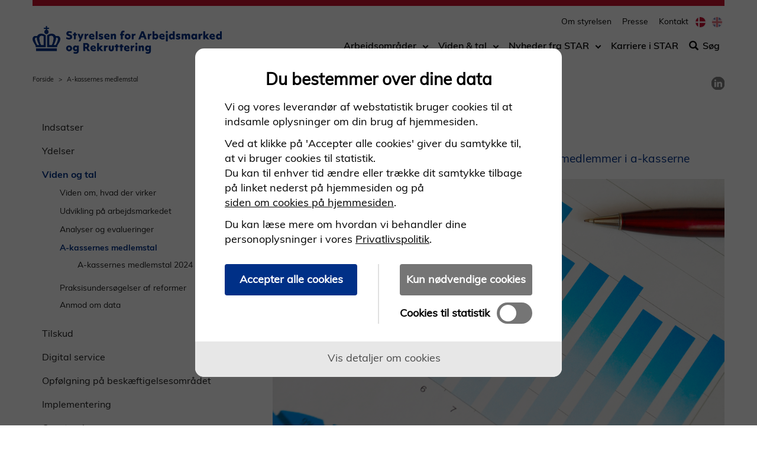

--- FILE ---
content_type: text/html; charset=utf-8
request_url: https://www.star.dk/viden-og-tal/a-kassernes-medlemstal
body_size: 31342
content:



<!DOCTYPE html>
<html lang="da" dir="ltr">
    <head>
        
<title>A-kassernes medlemstal</title>

<meta charset="utf-8">
<meta http-equiv="X-UA-Compatible" content="IE=edge">
<meta name="viewport" content="width=device-width, initial-scale=1">
<!-- The above 3 meta tags *must* come first in the head; any other head content must come *after* these tags -->
<meta name="pageid" content="8610">
    <meta name="description" content="STAR udgiver hver m&#xE5;ned en statistik over a-kassernes medlemstal fordelt p&#xE5; forskellige forsikrings- og ydelseskategorier.">



    <meta name="content-tags" content="Indholdsside">


    <meta name="section" content="Viden og tal">

    <meta name="subsection" content="A-kassernes medlemstal">

<meta name="publish-date" content="2025-10-24">


    <link rel="stylesheet" href="/dist/css/vendor/boostrap.css">
    <link rel="stylesheet" href="/dist/css/vendor/boostrap-datepicker.css">
    <link rel="stylesheet" href="/dist/css/main.css">
    <!-- jQuery (necessary for Bootstrap's JavaScript plugins) -->
    <script data-cookieconsent="ignore" src="/dist/scripts/vendor/jquery.min.js"></script>
    <script data-cookieconsent="ignore" src="/dist/scripts/vendor/bootstrap-datepicker.js"></script>
    <link rel="stylesheet" type="text/css" href="BotDetectCaptcha.ashx?get=layout-stylesheet&amp;amp;t=1764082800" />








<link rel="icon" type="image/png" href="https://star.dk/media/9653/krone_favicon.png">

<script src="https://cdn-eu.cookietractor.com/cookietractor.js" data-lang="da-DK" data-id="9425d42f-17cb-42a8-9009-47bd37925e0e"></script>

<script type="text/javascript">
    window.addEventListener('CookieConsentGiven', function (event) {
        
        if (cookieTractor.consentGivenFor('statistical')) {
            
            var _paq = window._paq = window._paq || [];
            /* tracker methods like "setCustomDimension" should be called before "trackPageView" */
            _paq.push(['trackPageView']);
            _paq.push(['enableLinkTracking']);
            
            var u="https://analytics.jobnet.dk/";
            _paq.push(['setTrackerUrl', u+'matomo.php']);
            _paq.push(['setSiteId', '3']);
            var d=document, g=d.createElement('script'), s=d.getElementsByTagName('script')[0];
            g.async=true; g.src=u+'matomo.js'; s.parentNode.insertBefore(g,s);
        }
    });
        
</script>











        <style type="text/css">
            .rss-module--jobs UL {
margin-left: 30px;
}



/* Skjul pil ud for anchor-tag */

a.anchor {
    display: block;
    position: relative;
    top: -60px;
    visibility: hidden;
}



/* Venstrestilling af label i formularer */
.form-horizontal
.control-label {
    text-align: left;
    margin-bottom: 0;
    padding-top: 7px;
    color: #776e64;
}

/* Label over felter i formularer */
.col-sm-2 {
    width: 50.6666666667% !important;
}

/* Sort tekst i labels i formularer */
.form-horizontal .control-label {
    text-align: left;
    margin-bottom: 0;
    padding-top: 7px;
    color: #000 !important;
}



/* Større font til filtre på søgesiden */

#ankiro-result .facets > ul, #ankiro-result .filters > ul {
    font-size: large !important;
    list-style: none;
    margin: 0;
    padding: 0;
    color: #776e64 !important;
}

/*Sort farve på filtre på søgesiden */

.label {
    display: inline;
    padding: .2em .6em .3em;
    font-size: large !important;
    font-weight: normal !important;
    line-height: 1;
    color: #000 !important;
    text-align: center;
    white-space: nowrap;
    vertical-align: baseline;
    border-radius: .25em;
}

/*STAR-farve på tal på filtre på søgesiden */

.count {
    color: #776e64 !important;
    padding-left: 2px;
}

        </style>




        <style type="text/css">
            caption {
    color: black;
    font-size: 1.2em;
	font-weight:800;
        }
        </style>



    <meta property="og:image" content="https://star.dk/media/tp5h2c5f/opengraphstar.jpg" />

<script src="/dist/scripts/vendor/jquery.validate.min.js"></script>
<script src="/dist/scripts/vendor/jquery.validate.unobtrusive.min.js"></script>
<script src="/dist/scripts/components/searchpagemodule.js "></script>
<!-- HTML5 shim and Respond.js for IE8 support of HTML5 elements and media queries -->
<!-- WARNING: Respond.js doesn't work if you view the page via file:// -->
<!--[if lt IE 9]>
  <script src="https://oss.maxcdn.com/html5shiv/3.7.3/html5shiv.min.js"></script>
  <script src="https://oss.maxcdn.com/respond/1.4.2/respond.min.js"></script>
<![endif]-->
        
    </head>
    <body>
        <a href="" class="wcag-skip-block wcag-visually-removed" data-skip-block-config='{"skipMainNav":"true"}'>Spring til hovedindhold</a>
<header role="banner">
    <section class="mobile-navigation">
        <button class="mobile-navigation__hamburger btn-none " id="mobile-navigation-control" aria-label="&#xC5;bn/luk mobil navigation">
            <svg version="1.1" class="burger-menu-icon icon-closed" id="burger-menu-icon" xmlns="http://www.w3.org/2000/svg" xmlns:xlink="http://www.w3.org/1999/xlink" x="0px" y="0px" viewBox="0 0 50 39" xml:space="preserve">
                <rect x="0" width="50" height="9" />

                <rect x="0" y="15" width="50" height="9" />

                <rect x="0" y="30" width="50" height="9" />
            </svg>
            <span class="icon-open glyphicon glyphicon-remove"></span>
        </button>
        <div class="mobile-navigation__presentation">
                <a id="siteTopMobileLogoLink" href="/" class="mobile__image mobile__image-link">
                    <img src="/media/ji0ooc2j/star_logo_web.png" alt="G&#xE5; til forsiden" />
                </a>
        </div>
        <!-- search icon to display -->
        <div class="mobile-service-menu ">
        </div>
        <!-- /search icon to display -->
    </section>
    <section class="desktop-navigation ">
        <!-- search field to display -->
            <div class="search-field-direct">
                <span class="glyphicon glyphicon-search" aria-hidden="true"></span>
                <form method="get" action="/soeg" role="search">
                    <label class="sr-only" for="siteTopSearch">Søg efter indhold på siden</label>
                    <input id="siteTopSearch" type="text" name="q" class="form-control" placeholder="S&#xF8;g" tabindex="-1">
                    <button type="submit" id="siteTopSearchSubmit" class="btn btn-default" tabindex="-1">
                        <span class="glyphicon glyphicon-search" aria-hidden="true"></span>
                        <span class="btn-text">Start s&#xF8;gning</span>
                    </button>
                </form>
                <button type="button" class="btn btn-default btn-cancel search-field-direct-toggle" tabindex="-1">Luk</button>
            </div>
        <!-- search field to display -->
        <div class="header__presentation">
                <a href="/" class="header__image">
                    <img src="/media/ji0ooc2j/star_logo_web.png" alt="G&#xE5; til forsiden" />
                </a>
        </div>
            <nav role="navigation" class="header__service-menu">
                    <ul class="nav nav-pills">



    <li>
        <a class="header__service-nav" href="/om-styrelsen">
Om styrelsen        </a>
    </li>


    <li>
        <a class="header__service-nav" href="/om-styrelsen/kontakt/presse">
Presse        </a>
    </li>


    <li>
        <a class="header__service-nav" href="/om-styrelsen/kontakt">
Kontakt        </a>
    </li>
                    </ul>

                    <ul class="nav nav-pills language-chooser">
                            <li>
                                <a href="https://star.dk/da">
                                    <span class="wcag-visually-removed">
                                        Danish
                                    </span>
                                    <span class="flag flag-da"></span>
                                </a>
                            </li>
                            <li>
                                <a href="https://star.dk/en">
                                    <span class="wcag-visually-removed">
                                        English
                                    </span>
                                    <span class="flag flag-en"></span>
                                </a>
                            </li>
                    </ul>
            </nav>
            <nav role="navigation" class="header__subject-menu">
                <ul class="nav nav-pills" role="list">



    <li class="dropdown" data-original-state="closed">
            <a href="#" class="menu-title-link" tabindex="0">Arbejdsomr&#xE5;der</a>
            <a href="#" class="dropdown-toggle arrow-down-link" aria-label="Toggle dropdown arrow"><i class="arrow-down-icon"></i></a>
        <ul class="dropdown-menu" id="menu-99f2b1b1-a122-4e7e-bfb3-771f5116a6e4" aria-hidden="true">
                <li>
                    <div>
                        <a href="/digital-service">Digital service</a>
                    </div>
                </li>
                <li>
                    <div>
                        <a href="/implementering">Implementering</a>
                    </div>
                </li>
                <li>
                    <div>
                        <a href="/indsatser">Indsatser</a>
                    </div>
                </li>
                <li>
                    <div>
                        <a href="/tilsyn-og-opfoelgning-paa-beskaeftigelsesomraadet">Opf&#xF8;lgning</a>
                    </div>
                </li>
                <li>
                    <div>
                        <a href="/tilskud">Tilskud</a>
                    </div>
                </li>
                <li>
                    <div>
                        <a href="/indsatser/virksomhedsservice-og-rekruttering">Virksomhedsservice og rekruttering</a>
                    </div>
                </li>
                <li>
                    <div>
                        <a href="/ydelser">Ydelser</a>
                    </div>
                </li>
        </ul>
    </li>


    <li class="dropdown" data-original-state="closed">
            <a href="/viden-og-tal" class="menu-title-link" tabindex="0">Viden &amp; tal</a>
            <a href="#" class="dropdown-toggle arrow-down-link" aria-label="Toggle dropdown arrow"><i class="arrow-down-icon"></i></a>
        <ul class="dropdown-menu" id="menu-fc291a76-4d51-4785-a791-75aac79e2723" aria-hidden="true">
                <li>
                    <div>
                        <a href="/viden-og-tal/analyser-og-evalueringer">Analyser og evalueringer</a>
                    </div>
                </li>
                <li>
                    <div>
                        <a href="/viden-og-tal/anmodning-om-data-til-statistik-analyse-og-forskningsformaal">Anmodning om data til statistik, analyse og forskningsform&#xE5;l</a>
                    </div>
                </li>
                <li>
                    <div>
                        <a href="/viden-og-tal/viden-om-hvad-der-virker-i-beskaeftigelsesindsatsen">Hvad virker i besk&#xE6;ftigelsesindsatsen?</a>
                    </div>
                </li>
                <li>
                    <div>
                        <a href="/viden-og-tal/praksisundersoegelser-af-reformer-paa-beskaeftigelsesomraadet">Praksisunders&#xF8;gelser</a>
                    </div>
                </li>
                <li>
                    <div>
                        <a href="/viden-og-tal/a-kassernes-medlemstal">Statistik</a>
                    </div>
                </li>
                <li>
                    <div>
                        <a href="/viden-og-tal/udvikling-paa-arbejdsmarkedet">Udvikling p&#xE5; arbejdsmarkedet</a>
                    </div>
                </li>
        </ul>
    </li>


    <li class="dropdown" data-original-state="closed">
            <a href="/om-styrelsen/nyt" class="menu-title-link" tabindex="0">Nyheder fra STAR</a>
            <a href="#" class="dropdown-toggle arrow-down-link" aria-label="Toggle dropdown arrow"><i class="arrow-down-icon"></i></a>
        <ul class="dropdown-menu" id="menu-87b317e4-bf6a-4bbd-b52c-549839a148f0" aria-hidden="true">
                <li>
                    <div>
                        <a href="/om-styrelsen/nyt/abonner">Abonner p&#xE5; vores nyheder</a>
                    </div>
                </li>
                <li>
                    <div>
                        <a href="/om-styrelsen/nyt/nyheder">Se alle nyheder</a>
                    </div>
                </li>
        </ul>
    </li>


    <li>
        <a href="/om-styrelsen/karriere-i-star">Karriere i STAR</a>
    </li>
                        <li id="searchToggleLink">
                                    <a href="#" class="search-field-direct-toggle"><span class="glyphicon glyphicon-search" aria-hidden="true"></span>S&#xF8;g</a>
                        </li>
                </ul>
            </nav>
        
        <!--
            Mega-menu structure
            Must be placed before end of HEADER tag.
            The ID must be unique.
        -->
    </section>
</header>

        <section class="page-top-controls">
            
<nav aria-label="Breadcrumb">
    <ol class="breadcrumb">
                    <li><a href="/">Forside</a></li>
                    <li>A-kassernes medlemstal</li>
    </ol>
</nav>

            
<div class="social-media-sharing">
    <div id="readweb"></div>
    <ul role="list" aria-label="Del p&#xE5; sociale medier">
        <li>
            <button class="social-media-sharing__link social-media-sharing--leseweb" role="link" aria-label="Sk&#xE6;rmopl&#xE6;ser">
                <span class="sr-only" aria-hidden="true">Sk&#xE6;rmopl&#xE6;ser</span>
            </button>
        </li>
            <li>
                <a href="https://www.linkedin.com/shareArticle?mini=true&url=http://www.star.dk" class="social-media-sharing__link social-media-sharing--linkedin" role="link" aria-label="Del p&#xE5; LinkedIn">
                    <span class="sr-only" aria-hidden="true">Del p&#xE5; LinkedIn</span>
                </a>
            </li>
    </ul>
</div>



        </section>

        <section class="page-content">
            



        </section>

        


<main class="page-content container">
    




    



<div class="umb-grid">
    <div class="grid-section">
                <div>
                    <div class="row clearfix">
                            <div class="col-md-4 column">
                                <div>

<a href="" class="wcag-skip-block wcag-visually-removed" data-skip-block-config='{"skipToNextColumn":"true"}'>
    Spring over venstremenu
</a>

<button type="button" class="left-menu__mobile-open btn btn-default btn-xs" data-toggle="modal" data-target="#left-menu-modal">
    Mere <span class="glyphicon glyphicon-plus-sign"></span>
</button>

<div class="modal fade" id="left-menu-modal" tabindex="-1" role="dialog">
    <div class="modal-dialog modal-sm" role="document">
        <div class="modal-content">
            <button type="button" class="left-menu__mobile-close close" data-dismiss="modal" aria-label="Close">
                <span class="glyphicon glyphicon-remove" aria-hidden="true"></span>
            </button>
            <div class="modal-body">
                ...
            </div>
        </div>
    </div>
</div>

<nav class="left-menu" role="navigation">
        <ul>
        <li>
                <a href="/indsatser" >
                    Indsatser
                </a>

        </li>
        <li>
                <a href="/ydelser" >
                    Ydelser
                </a>

        </li>
        <li>
                <a href="/viden-og-tal" class="left-menu__active" >
                    Viden og tal
                </a>

                <ul>
        <li>
                <a href="/viden-og-tal/viden-om-hvad-der-virker-i-beskaeftigelsesindsatsen" >
                    Viden om, hvad der virker 
                </a>

                <ul>
        <li>
                <a href="/viden-og-tal/viden-om-hvad-der-virker-i-beskaeftigelsesindsatsen/ledige-taet-paa-arbejdsmarkedet" tabindex=-1>
                    Ledige t&#xE6;t p&#xE5; arbejdsmarkedet
                </a>

        </li>
        <li>
                <a href="/viden-og-tal/viden-om-hvad-der-virker-i-beskaeftigelsesindsatsen/borgere-laengere-fra-arbejdsmarkedet" tabindex=-1>
                    Borgere l&#xE6;ngere fra arbejdsmarkedet
                </a>

        </li>
        <li>
                <a href="/viden-og-tal/viden-om-hvad-der-virker-i-beskaeftigelsesindsatsen/sygemeldte" tabindex=-1>
                    Sygemeldte
                </a>

        </li>
        <li>
                <a href="/viden-og-tal/viden-om-hvad-der-virker-i-beskaeftigelsesindsatsen/unge" tabindex=-1>
                    Unge
                </a>

        </li>
                </ul>
        </li>
        <li>
                <a href="/viden-og-tal/udvikling-paa-arbejdsmarkedet" >
                    Udvikling p&#xE5; arbejdsmarkedet
                </a>

                <ul>
        <li>
                <a href="/viden-og-tal/udvikling-paa-arbejdsmarkedet/arbejdsmarkedsbalancen" tabindex=-1>
                    Arbejdsmarkedsbalancen
                </a>

        </li>
        <li>
                <a href="/viden-og-tal/udvikling-paa-arbejdsmarkedet/rekrutteringssurvey" tabindex=-1>
                    Rekrutteringssurvey
                </a>

                <ul>
        <li>
                <a href="/viden-og-tal/udvikling-paa-arbejdsmarkedet/rekrutteringssurvey/besvarelse-af-rekrutteringssurvey" tabindex=-1>
                    Besvarelse af rekrutteringssurveys
                </a>

        </li>
        <li>
                <a href="/viden-og-tal/udvikling-paa-arbejdsmarkedet/rekrutteringssurvey/datasamarbejde" tabindex=-1>
                    Datasamarbejde
                </a>

        </li>
                </ul>
        </li>
        <li>
                <a href="/viden-og-tal/udvikling-paa-arbejdsmarkedet/vores-arbejdsmarked" tabindex=-1>
                    Vores Arbejdsmarked
                </a>

        </li>
                </ul>
        </li>
        <li>
                <a href="/viden-og-tal/analyser-og-evalueringer" >
                    Analyser og evalueringer
                </a>

                <ul>
        <li>
                <a href="/viden-og-tal/analyser-og-evalueringer/arkiv" tabindex=-1>
                    Arkiv
                </a>

        </li>
                </ul>
        </li>
        <li>
                <a href="/viden-og-tal/a-kassernes-medlemstal" aria-current="page" class="left-menu__active" >
                    A-kassernes medlemstal
                </a>

                <ul>
        <li>
                <a href="/viden-og-tal/a-kassernes-medlemstal/a-kassernes-medlemstal-2024" >
                    A-kassernes medlemstal 2024
                </a>

        </li>
                </ul>
        </li>
        <li>
                <a href="/viden-og-tal/praksisundersoegelser-af-reformer-paa-beskaeftigelsesomraadet" >
                    Praksisunders&#xF8;gelser af reformer
                </a>

        </li>
        <li>
                <a href="/viden-og-tal/anmodning-om-data-til-statistik-analyse-og-forskningsformaal" >
                    Anmod om data
                </a>

                <ul>
        <li>
                <a href="/viden-og-tal/anmodning-om-data-til-statistik-analyse-og-forskningsformaal/oversigt-over-udgaaende-leverancer" tabindex=-1>
                    Oversigt over udg&#xE5;ende leverancer
                </a>

        </li>
        <li>
                <a href="/viden-og-tal/anmodning-om-data-til-statistik-analyse-og-forskningsformaal/privatlivspolitik-for-indsamling-af-data-om-uhaevede-feriepenge" tabindex=-1>
                    Privatlivspolitik om uh&#xE6;vede feriepenge
                </a>

        </li>
                </ul>
        </li>
                </ul>
        </li>
        <li>
                <a href="/tilskud" >
                    Tilskud
                </a>

        </li>
        <li>
                <a href="/digital-service" >
                    Digital service
                </a>

        </li>
        <li>
                <a href="/tilsyn-og-opfoelgning-paa-beskaeftigelsesomraadet" >
                    Opf&#xF8;lgning p&#xE5; besk&#xE6;ftigelsesomr&#xE5;det
                </a>

        </li>
        <li>
                <a href="/implementering" >
                    Implementering
                </a>

        </li>
        <li>
                <a href="/om-styrelsen" >
                    Om styrelsen
                </a>

        </li>
        <li>
                <a href="/til-borgere" >
                    Til borgere
                </a>

        </li>
        <li>
                <a href="/til-virksomheder" >
                    Til virksomheder
                </a>

        </li>
        <li>
                <a href="/til-sagsbehandlere-og-medarbejdere" >
                    Til sagsbehandlere og medarbejdere
                </a>

        </li>
        </ul>
</nav>

                                </div>
                            </div>
                            <div class="col-md-8 column">
                                <div>
                

                

        <h1 class="article-header">A-kassernes medlemstal</h1>
    
            

                

                

        <p class="article-lead">Her kan du finde m&#229;nedlige oversigter over antallet af medlemmer i a-kasserne</p>
    
            


    <article class="image-module">

        <figure class="article-image" role="group" >

            
<img src="/media/j1io4zqy/gettyimages-120258170.jpg?width=955&amp;height=537&amp;v=1d9ec7f0989d550"  alt="" />


        </figure>
    
    </article>



<div class="article-rte">

<p>STAR udgiver hver måned en statistik over a-kassernes medlemstal fordelt på forskellige forsikrings- og ydelseskategorier.</p>
<p>Medlemstallene baserer sig på a-kassernes månedlige afregning af medlemsbidrag til staten (statsbidragsdelen af a-kasse-kontingentet).</p>
<p>Eventuelle spørgsmål til statistikken kan rettes til Styrelsen for Arbejdsmarked og Rekruttering på star@star.dk, att. center for Data og Analyse. Angiv i emnefeltet at henvendelsen vedrører ”Opgørelse af a-kassernes afregning af medlemsbidrag”.</p>
<h2 class="article-subheader">A-kassernes medlemstal 2025</h2>
<p><a rel="noopener" href="/media/zj3ltzoh/januar-2025-a-kassernes-afregning-af-medlemsbidrag.pdf" target="_blank" title="Januar 2025 A Kassernes Afregning Af Medlemsbidrag">A-kassernes medlemstal januar 2025 (pdf)</a></p>
<p><a rel="noopener" href="/media/ln1b1unm/februar-2025-a-kassernes-afregning-af-medlemsbidrag.pdf" target="_blank" title="Februar 2025 A Kassernes Afregning Af Medlemsbidrag">A-kassernes medlemstal februar 2025 (pdf)</a></p>
<p><a rel="noopener" href="/media/wbkfbvtl/marts-2025-a-kassernes-afregning-af-medlemsbidrag.pdf" target="_blank" title="Marts 2025 A Kassernes Afregning Af Medlemsbidrag">A-kassernes medlemstal for marts 2025 (pdf)</a></p>
<p><a rel="noopener" href="/media/nrqfarz5/april-2025-a-kassernes-afregning-af-medlemsbidrag.pdf" target="_blank" title="April 2025 A Kassernes Afregning Af Medlemsbidrag">A-kassernes medlemstal for april 2025 (pdf)</a></p>
<p><a rel="noopener" href="/media/duqpunzv/maj-2025-a-kassernes-afregning-af-medlemsbidrag.pdf" target="_blank">A-kassernes medlemstal for maj 2025 (pdf)</a></p>
<p><a rel="noopener" href="/media/izuiqsyp/juni-2025-a-kassernes-afregning-af-medlemsbidrag.pdf" target="_blank" title="Juni 2025 A Kassernes Afregning Af Medlemsbidrag">A-kassernes medlemstal for juni 2025</a></p>
<p><a rel="noopener" href="/media/bctlmcrs/a-kassernes-afregning-af-medlemsbidrag-maanedlig-opgoerelse-pr-1-juli-2025.pdf" target="_blank" title="A Kassernes Afregning Af Medlemsbidrag Månedlig Opgørelse Pr. 1. Juli 2025">A-kassernes medlemstal for juli 2025</a></p>
<p><a rel="noopener" href="/media/rtwgjdda/august-2025-a-kassernes-afregning-af-medlemsbidrag.pdf" target="_blank" title="August 2025 A Kassernes Afregning Af Medlemsbidrag">A-kasserenes medlemstal for august 2025</a></p>
<h2 class="article-subheader">A-kassernes medlemstal for tidligere år -</h2>
<p><a href="/viden-og-tal/a-kassernes-medlemstal/a-kassernes-medlemstal-2024" title="A-kassernes medlemstal 2024" data-anchor="#">A-kassernes medlemstal 2024</a></p>
</div>                                </div>
                            </div>
                    </div>
                </div>
    </div>
</div>



</main>

        
<!-- Footer start -->

<footer class="container">
            <!-- Mainsite footer -->
            <div class="footer-menu footer-menu--mainsite-menu row">
                <div class="footer-menu__container clearfix">
                    <!-- column -->
                    <section class="footer-menu--column col-sm-4">

    <ul>
        
    <li>
            <h2>
                <a href="/om-styrelsen/kontakt">
                    Kontakt

                </a>
            </h2>
    </li>
    <li>
            <a href="/om-styrelsen/kontakt/presse">
                Presse

            </a>
    </li>
    <li>
            <a href="/om-styrelsen/kontakt/digital-post">
                Digital Post

            </a>
    </li>
    <li>
            <a href="/om-styrelsen/kontakt/styrelsen-for-arbejdsmarked-og-rekrutterings-whistleblowerordning">
                Whistleblowerordning

            </a>
    </li>
    <li>
            <a href="/om-styrelsen/karriere-i-star/ledige-stillinger">
                Ledige stillinger

            </a>
    </li>

    </ul>
    <ul>
        
    <li>
            <h2>
                <a href="https://dk.linkedin.com/company/s-t-a-r/" target="_blank">
                    F&#xF8;lg os p&#xE5; LinkedIn

                        <div class="open-in-new-icon-container">
    <svg xmlns="http://www.w3.org/2000/svg" viewBox="0 0 24 24">
        <path class="open-in-new-icon" fill="#003187" d="M14,3V5H17.59L7.76,14.83L9.17,16.24L19,6.41V10H21V3M19,19H5V5H12V3H5C3.89,3 3,3.9 3,5V19A2,2 0 0,0 5,21H19A2,2 0 0,0 21,19V12H19V19Z" />
    </svg>
</div>
                </a>
            </h2>
    </li>

    </ul>
                    </section>
                    <!-- column -->
                    <section class="footer-menu--column col-sm-4">

    <ul>
        
    <li>
            <h2>
                <a href="/om-styrelsen">
                    Om styrelsen

                </a>
            </h2>
    </li>
    <li>
            <a href="/om-styrelsen/organisation-og-strategi">
                Organisation og strategi

            </a>
    </li>
    <li>
            <a href="/om-styrelsen/om-stardk/styrelsens-forskellige-hjemmesider">
                Styrelsens forskellige hjemmesider

            </a>
    </li>

    </ul>
    <ul>
        
    <li>
            <h2>
                <a href="/om-styrelsen/privatlivspolitik">
                    Privatlivspolitik

                </a>
            </h2>
    </li>
    <li>
            <a href="/om-styrelsen/om-stardk/cookies">
                Cookies p&#xE5; star.dk

            </a>
    </li>
    <li>
            <a href="javascript:cookieTractor.openConsentSettings()">
                &#xC6;ndre samtykke til cookies

            </a>
    </li>

    </ul>
                    </section>
                    <!-- column -->
                    <section class="footer-menu--column col-sm-4">

    <ul>
        
    <li>
            <h2>
                <a href="/om-styrelsen/blanketter">
                    Blanketter

                </a>
            </h2>
    </li>

    </ul>
    <ul>
        
    <li>
            <h2>
                <a href="/om-styrelsen/publikationer">
                    Publikationer

                </a>
            </h2>
    </li>

    </ul>
    <ul>
        
    <li>
            <h2>
                <a href="https://www.was.digst.dk/star-dk" target="_blank">
                    Tilg&#xE6;ngelighedserkl&#xE6;ring

                        <div class="open-in-new-icon-container">
    <svg xmlns="http://www.w3.org/2000/svg" viewBox="0 0 24 24">
        <path class="open-in-new-icon" fill="#003187" d="M14,3V5H17.59L7.76,14.83L9.17,16.24L19,6.41V10H21V3M19,19H5V5H12V3H5C3.89,3 3,3.9 3,5V19A2,2 0 0,0 5,21H19A2,2 0 0,0 21,19V12H19V19Z" />
    </svg>
</div>
                </a>
            </h2>
    </li>

    </ul>
    <ul>
        
    <li>
            <h2>
                <a href="https://star.dk/en" target="_blank">
                    English

                        <div class="open-in-new-icon-container">
    <svg xmlns="http://www.w3.org/2000/svg" viewBox="0 0 24 24">
        <path class="open-in-new-icon" fill="#003187" d="M14,3V5H17.59L7.76,14.83L9.17,16.24L19,6.41V10H21V3M19,19H5V5H12V3H5C3.89,3 3,3.9 3,5V19A2,2 0 0,0 5,21H19A2,2 0 0,0 21,19V12H19V19Z" />
    </svg>
</div>
                </a>
            </h2>
    </li>

    </ul>
                    </section>
                </div>
            </div>

        <section class="footer__permanent">
            <address>


    <span>Styrelsen for Arbejdsmarked og Rekruttering</span>

    <span>Vermundsgade 38</span>

    <span>2100 K&#xF8;benhavn &#xD8;</span>

    <span>Telefon.: 72 21 74 00</span>

    <span>CVR: 55 56 85 10</span>
                <button id="print-button">
                    <span class="wcag-visually-removed">
                        print side
                    </span>
                    <span class="glyphicon glyphicon-print"></span>
                </button>
            </address>
        </section>

</footer>

    <div class="scroll-to-top" id="scroll-to-top" aria-hidden="true">
        <span class="glyphicon glyphicon-menu-up"></span>
    </div>



        

    <script data-cookieconsent="ignore" src="/dist/scripts/vendor/bootstrap.js"></script>
    <script data-cookieconsent="ignore" src="/dist/scripts/vendor/slick.min.js"></script>
    <script src="/dist/scripts/main.js "></script>



<script type="text/javascript">
    window.addEventListener('CookieConsentGiven', function (event) {
        
        if (cookieTractor.consentGivenFor('statistical')) {
            
            var script = document.createElement('script');
            script.src = '/media/0z0nu1kw/star-siteanalyze_5333188.js';

            // use another target than head if necessary
            document.getElementsByTagName('head')[0].appendChild(script);
        }
        
    }, false);
</script>










<!-- Vue vendor js-file -->
<script data-cookieconsent="ignore" src="/dist/vue/vendor.js"></script>
<script type="text/javascript">
    

            $('.social-media-sharing--leseweb').parent().remove();
        </script>

        
        
        
<div id="content-popups-container" data-model="{&quot;isCampaignEnabled&quot;:false,&quot;isNewsletterEnabled&quot;:false}"></div>
<script src="/dist/vue/apps/ContentPopups.js"></script>

        </body>
</html>

--- FILE ---
content_type: text/css
request_url: https://www.star.dk/dist/css/main.css
body_size: 220544
content:
@charset "UTF-8";
/*
* BM styles PROD
* Author: Morten Fischer
*/
.group:after {
  content: "";
  display: table;
  clear: both; }

a:active, a:focus, .btn:active, .btn:focus, input:active, input:focus, .form-control:active, .form-control:focus, button.mobile-navigation__hamburger:active, button.mobile-navigation__hamburger:focus {
  box-shadow: inset 0 0 0 6px white !important;
  outline: black solid 3px !important;
  outline-offset: -3px !important; }

[data-whatintent='mouse'] a:active,
[data-whatintent='mouse'] a:focus,
[data-whatintent='touch'] a:active,
[data-whatintent='touch'] a:focus, [data-whatintent='mouse'] .btn:active,
[data-whatintent='mouse'] .btn:focus,
[data-whatintent='touch'] .btn:active,
[data-whatintent='touch'] .btn:focus, [data-whatintent='mouse'] input:active,
[data-whatintent='mouse'] input:focus,
[data-whatintent='touch'] input:active,
[data-whatintent='touch'] input:focus, [data-whatintent='mouse'] .form-control:active,
[data-whatintent='mouse'] .form-control:focus,
[data-whatintent='touch'] .form-control:active,
[data-whatintent='touch'] .form-control:focus, [data-whatintent='mouse'] button.mobile-navigation__hamburger:active,
[data-whatintent='mouse'] button.mobile-navigation__hamburger:focus,
[data-whatintent='touch'] button.mobile-navigation__hamburger:active,
[data-whatintent='touch'] button.mobile-navigation__hamburger:focus {
  box-shadow: none !important;
  outline: none !important; }

.header__subject-menu .nav > li > a:active, .header__subject-menu .nav > li > a:focus, .header__subject-menu .nav > li > div > a:active, .header__subject-menu .nav > li > div > a:focus, .header__service-menu .nav > li > a:active, .header__service-menu .nav > li > a:focus, .social-media-sharing__link:active, .social-media-sharing__link:focus, .theme-module__link:active, .theme-module__link:focus, .article-link:active, .article-link:focus, .footer-menu a:active, .footer-menu a:focus, .breadcrumb a:active, .breadcrumb a:focus, input[type='radio']:active, input[type='radio']:focus, .article-rte a:active, .article-rte a:focus, .contact-module .contact-module__contact-information a:active, .contact-module .contact-module__contact-information a:focus, footer .footer__permanent a:active, footer .footer__permanent a:focus, .left-menu a:active, .left-menu a:focus, .rss-module ul li.rss-module__item a:active, .rss-module ul li.rss-module__item a:focus, input[type=checkbox]:active, input[type=checkbox]:focus {
  box-shadow: 0 0 0 6px black !important;
  outline: white solid 3px !important;
  outline-offset: 3px !important; }

[data-whatintent='mouse'] .header__subject-menu .nav > li > a:active,
[data-whatintent='mouse'] .header__subject-menu .nav > li > a:focus,
[data-whatintent='touch'] .header__subject-menu .nav > li > a:active,
[data-whatintent='touch'] .header__subject-menu .nav > li > a:focus, [data-whatintent='mouse'] .header__subject-menu .nav > li > div > a:active,
[data-whatintent='mouse'] .header__subject-menu .nav > li > div > a:focus,
[data-whatintent='touch'] .header__subject-menu .nav > li > div > a:active,
[data-whatintent='touch'] .header__subject-menu .nav > li > div > a:focus, [data-whatintent='mouse'] .header__service-menu .nav > li > a:active,
[data-whatintent='mouse'] .header__service-menu .nav > li > a:focus,
[data-whatintent='touch'] .header__service-menu .nav > li > a:active,
[data-whatintent='touch'] .header__service-menu .nav > li > a:focus, [data-whatintent='mouse'] .social-media-sharing__link:active,
[data-whatintent='mouse'] .social-media-sharing__link:focus,
[data-whatintent='touch'] .social-media-sharing__link:active,
[data-whatintent='touch'] .social-media-sharing__link:focus, [data-whatintent='mouse'] .theme-module__link:active,
[data-whatintent='mouse'] .theme-module__link:focus,
[data-whatintent='touch'] .theme-module__link:active,
[data-whatintent='touch'] .theme-module__link:focus, [data-whatintent='mouse'] .article-link:active,
[data-whatintent='mouse'] .article-link:focus,
[data-whatintent='touch'] .article-link:active,
[data-whatintent='touch'] .article-link:focus, [data-whatintent='mouse'] .footer-menu a:active,
[data-whatintent='mouse'] .footer-menu a:focus,
[data-whatintent='touch'] .footer-menu a:active,
[data-whatintent='touch'] .footer-menu a:focus, [data-whatintent='mouse'] .breadcrumb a:active,
[data-whatintent='mouse'] .breadcrumb a:focus,
[data-whatintent='touch'] .breadcrumb a:active,
[data-whatintent='touch'] .breadcrumb a:focus, [data-whatintent='mouse'] input[type='radio']:active,
[data-whatintent='mouse'] input[type='radio']:focus,
[data-whatintent='touch'] input[type='radio']:active,
[data-whatintent='touch'] input[type='radio']:focus, [data-whatintent='mouse'] .article-rte a:active,
[data-whatintent='mouse'] .article-rte a:focus,
[data-whatintent='touch'] .article-rte a:active,
[data-whatintent='touch'] .article-rte a:focus, [data-whatintent='mouse'] .contact-module .contact-module__contact-information a:active,
[data-whatintent='mouse'] .contact-module .contact-module__contact-information a:focus,
[data-whatintent='touch'] .contact-module .contact-module__contact-information a:active,
[data-whatintent='touch'] .contact-module .contact-module__contact-information a:focus, [data-whatintent='mouse'] footer .footer__permanent a:active,
[data-whatintent='mouse'] footer .footer__permanent a:focus,
[data-whatintent='touch'] footer .footer__permanent a:active,
[data-whatintent='touch'] footer .footer__permanent a:focus, [data-whatintent='mouse'] .left-menu a:active,
[data-whatintent='mouse'] .left-menu a:focus,
[data-whatintent='touch'] .left-menu a:active,
[data-whatintent='touch'] .left-menu a:focus, [data-whatintent='mouse'] .rss-module ul li.rss-module__item a:active,
[data-whatintent='mouse'] .rss-module ul li.rss-module__item a:focus,
[data-whatintent='touch'] .rss-module ul li.rss-module__item a:active,
[data-whatintent='touch'] .rss-module ul li.rss-module__item a:focus, [data-whatintent='mouse'] input[type=checkbox]:active,
[data-whatintent='mouse'] input[type=checkbox]:focus,
[data-whatintent='touch'] input[type=checkbox]:active,
[data-whatintent='touch'] input[type=checkbox]:focus {
  box-shadow: none !important;
  outline: none !important; }

table:active, table:focus {
  box-shadow: inset 0 0 0 6px orange !important;
  outline: black solid 3px !important;
  outline-offset: -3px !important; }

[data-whatintent='mouse'] table:active,
[data-whatintent='mouse'] table:focus,
[data-whatintent='touch'] table:active,
[data-whatintent='touch'] table:focus {
  box-shadow: none !important;
  outline: none !important; }

.recursive-accordion__title:active, .recursive-accordion__title:focus {
  box-shadow: inset 0 0 0 6px white !important;
  outline: black solid 3px !important;
  outline-offset: -3px !important; }

[data-whatintent='mouse'] .recursive-accordion__title:active,
[data-whatintent='mouse'] .recursive-accordion__title:focus,
[data-whatintent='touch'] .recursive-accordion__title:active,
[data-whatintent='touch'] .recursive-accordion__title:focus {
  box-shadow: none !important;
  outline: none !important; }

.accordion-button:active, .accordion-button:focus {
  box-shadow: inset 0 0 0 6px white !important;
  outline: black solid 3px !important;
  outline-offset: -3px !important; }

[data-whatintent='mouse'] .accordion-button:active,
[data-whatintent='mouse'] .accordion-button:focus,
[data-whatintent='touch'] .accordion-button:active,
[data-whatintent='touch'] .accordion-button:focus {
  box-shadow: none !important;
  outline: none !important; }

.accordion-button:active, .accordion-button:focus {
  margin: 3px; }

[data-whatintent='mouse'] .accordion-button:active,
[data-whatintent='mouse'] .accordion-button:focus,
[data-whatintent='touch'] .accordion-button:active,
[data-whatintent='touch'] .accordion-button:focus {
  margin: 0 !important; }

.flag-da,
.flag-dnk,
.flag-dk,
.flag-208 {
  background-image: url("/images/flags/dnk.png"); }

[lang="da"] .flag-da {
  filter: grayscale(0%);
  opacity: 1;
  transform: scale(1) !important; }

.flag-en,
.flag-gbr,
.flag-gb,
.flag-826 {
  background-image: url("/images/flags/gbr.png"); }

[lang="en"] .flag-en {
  filter: grayscale(0%);
  opacity: 1;
  transform: scale(1) !important; }

.flag-po,
.flag-pol,
.flag-pl,
.flag-616 {
  background-image: url("/images/flags/pol.png"); }

[lang="po"] .flag-po {
  filter: grayscale(0%);
  opacity: 1;
  transform: scale(1) !important; }

.flag-ger,
.flag-deu,
.flag-de,
.flag-276 {
  background-image: url("/images/flags/deu.png"); }

[lang="ger"] .flag-ger {
  filter: grayscale(0%);
  opacity: 1;
  transform: scale(1) !important; }

.flag {
  background-size: contain;
  background-position: 50%;
  background-repeat: no-repeat;
  position: relative;
  display: inline-block;
  width: 1.3333333333em;
  line-height: 1em;
  display: inline-block;
  width: 1.2rem;
  height: 1.2rem;
  background-size: cover;
  border-radius: 100px;
  background-clip: content-box;
  border: 1px solid #eee;
  transition: transform 0.15s ease-out, opacity 0.15s ease-out;
  opacity: 0.6; }
  .flag:hover, .flag:focus {
    transform: scale(1.25);
    filter: grayscale(0%);
    opacity: 1; }

.flag-background {
  background-size: contain;
  background-position: 50%;
  background-repeat: no-repeat; }

.flag:before {
  content: "\00a0"; }

@font-face {
  font-family: 'Muli';
  src: url("/fonts/muli/Muli-Regular.ttf") format("truetype"); }

@font-face {
  font-family: 'Muli-semibold';
  src: url("/fonts/muli/Muli-SemiBold.ttf") format("truetype"); }

@font-face {
  font-family: 'Muli-bold';
  src: url("/fonts/muli/Muli-Bold.ttf") format("truetype"); }

@font-face {
  font-family: 'Muli-ekstra-bold';
  src: url("/fonts/muli/Muli-ExtraBold.ttf") format("truetype"); }

HTML {
  font-size: 1rem;
  line-height: 24px;
  background-color: #ffffff; }
  HTML[data-iswin7=true] .theme-banner P A::before, HTML.win7-ie11 .theme-banner P A::before {
    padding: 13px 0px; }
  HTML[data-iswin7=true] .call-to-action-module P A::before,
  HTML[data-iswin7=true] .positivelist-result__table .field1 A::before,
  HTML[data-iswin7=true] .positivelist-jobcategory A::before,
  HTML[data-iswin7=true] .article-rte P A::before,
  HTML[data-iswin7=true] .accordion-module .accordion-item__content .panel-body, HTML.win7-ie11 .call-to-action-module P A::before,
  HTML.win7-ie11 .positivelist-result__table .field1 A::before,
  HTML.win7-ie11 .positivelist-jobcategory A::before,
  HTML.win7-ie11 .article-rte P A::before,
  HTML.win7-ie11 .accordion-module .accordion-item__content .panel-body {
    padding: 9px 0px; }

BODY {
  font-size: inherit;
  line-height: inherit;
  color: #000;
  font-family: "Muli";
  margin: 0 auto;
  padding-top: 130px; }
  BODY H1, BODY .theme-module HEADER H1, .theme-module HEADER BODY H1, BODY .theme-module HEADER H2, .theme-module HEADER BODY H2, BODY .theme-module HEADER H3, .theme-module HEADER BODY H3, BODY .theme-module .accordion-module .accordion-item__content .panel-body .theme-banner HEADER H2, .theme-module .accordion-module .accordion-item__content .panel-body .theme-banner HEADER BODY H2, BODY .theme-module .accordion-module .accordion-item__content .panel-body .theme-banner HEADER H4, .theme-module .accordion-module .accordion-item__content .panel-body .theme-banner HEADER BODY H4, BODY .theme-module HEADER .accordion-module .accordion-item__content .panel-body H2, .theme-module HEADER .accordion-module .accordion-item__content .panel-body BODY H2, BODY .accordion-module .accordion-item__content .panel-body .theme-module HEADER H2, .accordion-module .accordion-item__content .panel-body .theme-module HEADER BODY H2, BODY .theme-module HEADER .accordion-module .accordion-item__content .panel-body H4, .theme-module HEADER .accordion-module .accordion-item__content .panel-body BODY H4, BODY .accordion-module .accordion-item__content .panel-body .theme-module HEADER H4, .accordion-module .accordion-item__content .panel-body .theme-module HEADER BODY H4, BODY H2, BODY H3, BODY .theme-banner HEADER H1, .theme-banner HEADER BODY H1, BODY .theme-banner HEADER H2, .theme-banner HEADER BODY H2, BODY .theme-banner HEADER H3, .theme-banner HEADER BODY H3, BODY .accordion-module .accordion-item__content .panel-body H2, .accordion-module .accordion-item__content .panel-body BODY H2, BODY .accordion-module .accordion-item__content .panel-body H4, .accordion-module .accordion-item__content .panel-body BODY H4, BODY H4, BODY H5, BODY H6, BODY A {
    -ms-hyphens: auto;
    -moz-hyphens: auto;
    -webkit-hyphens: auto;
    hyphens: auto;
    word-wrap: break-word; }
  @media (max-width: 769px) {
    BODY {
      -ms-hyphens: auto;
      -moz-hyphens: auto;
      -webkit-hyphens: auto;
      hyphens: auto;
      word-wrap: break-word; } }

.umb-grid {
  overflow: hidden; }

@keyframes donut-spin {
  0% {
    transform: rotate(0deg); }
  100% {
    transform: rotate(360deg); } }

.amb-donut {
  display: inline-block;
  border: 4px solid #dddbd8;
  border-left-color: #003187;
  border-radius: 50%;
  width: 30px;
  height: 30px;
  animation: donut-spin 1.2s linear infinite; }

H1, .theme-module HEADER H1, .theme-module HEADER H2, .theme-module HEADER H3, .theme-module .accordion-module .accordion-item__content .panel-body .theme-banner HEADER H2, .theme-module .accordion-module .accordion-item__content .panel-body .theme-banner HEADER H4, .theme-module HEADER .accordion-module .accordion-item__content .panel-body H2, .accordion-module .accordion-item__content .panel-body .theme-module HEADER H2, .theme-module HEADER .accordion-module .accordion-item__content .panel-body H4, .accordion-module .accordion-item__content .panel-body .theme-module HEADER H4,
H2,
H3,
.theme-banner HEADER H1,
.theme-banner HEADER H2,
.theme-banner HEADER H3,
.accordion-module .accordion-item__content .panel-body H2,
.accordion-module .accordion-item__content .panel-body H4 {
  font-family: "Muli-bold"; }

H4,
H5,
H6 {
  font-family: "Muli-semibold"; }

A {
  color: inherit; }

H1, .theme-module HEADER H1, .theme-module HEADER H2, .theme-module HEADER H3, .theme-module .accordion-module .accordion-item__content .panel-body .theme-banner HEADER H2, .theme-module .accordion-module .accordion-item__content .panel-body .theme-banner HEADER H4, .theme-module HEADER .accordion-module .accordion-item__content .panel-body H2, .accordion-module .accordion-item__content .panel-body .theme-module HEADER H2, .theme-module HEADER .accordion-module .accordion-item__content .panel-body H4, .accordion-module .accordion-item__content .panel-body .theme-module HEADER H4 {
  font-size: 2.3em;
  line-height: 3.2em; }
  @media (max-width: 768px) {
    H1, .theme-module HEADER H1, .theme-module HEADER H2, .theme-module HEADER H3, .theme-module .accordion-module .accordion-item__content .panel-body .theme-banner HEADER H2, .theme-module .accordion-module .accordion-item__content .panel-body .theme-banner HEADER H4, .theme-module HEADER .accordion-module .accordion-item__content .panel-body H2, .accordion-module .accordion-item__content .panel-body .theme-module HEADER H2, .theme-module HEADER .accordion-module .accordion-item__content .panel-body H4, .accordion-module .accordion-item__content .panel-body .theme-module HEADER H4 {
      font-size: 1.8666666667em;
      line-height: 2.5333333333em; } }

H2 {
  font-size: 1.8666666667em;
  line-height: 2.5333333333em; }

NAV A:hover, NAV A:focus {
  color: #c8102e; }

NAV A:active {
  color: #003187; }

NAV .open > A {
  color: #003187; }

DIV.cover {
  position: fixed;
  z-index: 99;
  width: 100%;
  height: 100%;
  top: 0;
  left: 0;
  background-color: transparent; }

.open-in-new-window-icon {
  display: inline-block;
  width: 2em;
  vertical-align: middle;
  padding-inline: 0.4em; }

.open-in-new-icon-container {
  display: inline-block;
  width: 2em;
  padding-inline: 0.4em;
  vertical-align: middle;
  transform: translateY(5%); }
  .open-in-new-icon-container .open-in-new-icon {
    fill: currentColor; }

ARTICLE:not(.dato-module) {
  margin-bottom: 48px !important; }
  @media screen and (max-width: 992px) {
    ARTICLE:not(.dato-module) {
      margin-bottom: 75px !important; } }

H1.article-header, .theme-module HEADER H1.article-header, .theme-module HEADER H2.article-header, .theme-module HEADER H3.article-header, .theme-module .accordion-module .accordion-item__content .panel-body .theme-banner HEADER H4.article-header, .theme-module HEADER .accordion-module .accordion-item__content .panel-body H2.article-header, .accordion-module .accordion-item__content .panel-body .theme-module HEADER H2.article-header, .theme-module HEADER .accordion-module .accordion-item__content .panel-body H4.article-header, .accordion-module .accordion-item__content .panel-body .theme-module HEADER H4.article-header {
  font-size: 2.3em;
  line-height: normal;
  margin: 0;
  margin-bottom: 20px;
  color: #003187; }
  H1.article-header + .dato-module, .theme-module HEADER H1.article-header + .dato-module, .theme-module HEADER H2.article-header + .dato-module, .theme-module HEADER H3.article-header + .dato-module, .theme-module .accordion-module .accordion-item__content .panel-body .theme-banner HEADER H4.article-header + .dato-module, .theme-module HEADER .accordion-module .accordion-item__content .panel-body H2.article-header + .dato-module, .theme-module HEADER .accordion-module .accordion-item__content .panel-body H4.article-header + .dato-module, .accordion-module .accordion-item__content .panel-body .theme-module HEADER H4.article-header + .dato-module {
    margin-top: -5px; }

H2.article-subheader {
  font-size: 1.6em;
  line-height: normal;
  margin-top: 15px;
  margin-bottom: 5px;
  color: #003187; }
  H2.article-subheader:first-child {
    margin-top: 0; }

H3.article-subheader, .theme-banner HEADER H1.article-subheader, .theme-banner HEADER H2.article-subheader, .theme-banner HEADER H3.article-subheader, .accordion-module .accordion-item__content .panel-body H2.article-subheader, .accordion-module .accordion-item__content .panel-body H4.article-subheader,
H3,
.theme-banner HEADER H1,
.theme-banner HEADER H2,
.theme-banner HEADER H3,
.accordion-module .accordion-item__content .panel-body H2,
.accordion-module .accordion-item__content .panel-body H4 {
  font-size: 1.1em;
  line-height: normal;
  margin-top: 0;
  margin-bottom: 15px;
  color: #003187; }
  H3.article-subheader:first-child, .theme-banner HEADER H1.article-subheader:first-child, .theme-banner HEADER H2.article-subheader:first-child, .accordion-module .accordion-item__content .panel-body H2.article-subheader:first-child, .accordion-module .accordion-item__content .panel-body H4.article-subheader:first-child,
  H3:first-child,
  .theme-banner HEADER H1:first-child,
  .theme-banner HEADER H2:first-child,
  .theme-banner HEADER H3:first-child,
  .accordion-module .accordion-item__content .panel-body H2:first-child,
  .accordion-module .accordion-item__content .panel-body H4:first-child {
    margin-top: 0; }
  H3.article-subheader + P, .theme-banner HEADER H1.article-subheader + P, .theme-banner .accordion-module .accordion-item__content .panel-body .theme-module HEADER H4.article-subheader + P, .theme-banner HEADER H2.article-subheader + P, .theme-banner HEADER H3.article-subheader + P, .accordion-module .accordion-item__content .panel-body .theme-banner HEADER H2.article-subheader + P, .accordion-module .accordion-item__content .panel-body .theme-banner HEADER H4.article-subheader + P, .accordion-module .accordion-item__content .panel-body H2.article-subheader + P, .accordion-module .accordion-item__content .panel-body H4.article-subheader + P,
  H3 + P,
  .theme-banner HEADER H1 + P,
  .theme-banner HEADER H2 + P,
  .theme-banner HEADER H3 + P,
  .accordion-module .accordion-item__content .panel-body .theme-banner HEADER H2 + P,
  .accordion-module .accordion-item__content .panel-body .theme-banner HEADER H4 + P,
  .accordion-module .accordion-item__content .panel-body H2 + P,
  .accordion-module .accordion-item__content .panel-body H4 + P {
    margin-top: -15px; }

.article-quote {
  font-size: 1.6rem;
  line-height: normal; }

.article-lead,
“article-lead” {
  color: #003187;
  font-size: 1.2em;
  line-height: 1.6em;
  margin-top: 20px;
  margin-bottom: 20px; }

.article-image {
  display: block;
  width: 100%;
  margin-bottom: 80px; }
  .article-image IMG {
    width: 100%;
    background-color: #f1f0ef;
    display: block;
    margin-bottom: 20px; }
  .article-image .article-image__caption {
    color: #1e1e1e;
    font-size: 0.8666666667em;
    line-height: 1.3333333333em; }
  .article-image:last-of-type {
    margin-bottom: 40px; }

.article-link {
  display: flex;
  margin-top: 30px;
  margin-bottom: 50px;
  color: #003187;
  padding-top: 7px;
  font-size: 1em;
  line-height: 1.4666666667em;
  padding-bottom: 1px; }
  .article-link .article-link-text {
    max-width: 100%;
    display: inline-block; }
    .article-link .article-link-text:hover {
      text-decoration: underline; }
  .article-link-icon {
    padding: 0.40em;
    position: relative;
    top: -3px;
    margin-right: 6px;
    border: 1px solid #003187;
    border-radius: 100px;
    align-self: center; }
  .article-link-new-window {
    padding-inline: 0.40em;
    position: relative;
    top: 3px; }
  .article-link:hover, .article-link:focus {
    text-decoration: none;
    font-weight: bold;
    color: #003187; }
    .article-link:hover .article-link-text, .article-link:focus .article-link-text {
      text-decoration: underline; }
  .article-link__box {
    display: inline-block;
    background-color: #003187;
    color: white;
    padding: 0.5em 1.5em; }
    .article-link__box .article-rte__link-icon {
      display: none; }
    .article-link__box:hover, .article-link__box:focus {
      color: white; }

.lang-rte span p {
  margin: 0;
  margin-bottom: 20px; }

.article-rte + article {
  margin-bottom: 48px !important; }
  .article-rte + article .article-image {
    margin-top: 80px;
    margin-bottom: 0; }

.article-rte img {
  max-width: 100%; }

.article-rte strong {
  font-family: Muli-Bold, sans-serif;
  font-weight: bold; }

.article-rte a.inline-link {
  display: inline-block;
  color: #003187;
  line-height: normal;
  padding: 8px 0;
  padding-left: 27px;
  position: relative;
  text-decoration: underline;
  display: initial;
  padding-left: 0; }
  .article-rte a.inline-link:active, .article-rte a.inline-link:focus {
    box-shadow: 0 0 0 6px black !important;
    outline: white solid 3px !important;
    outline-offset: 3px !important; }
  [data-whatintent='mouse'] .article-rte a.inline-link:active,
  [data-whatintent='mouse'] .article-rte a.inline-link:focus,
  [data-whatintent='touch'] .article-rte a.inline-link:active,
  [data-whatintent='touch'] .article-rte a.inline-link:focus {
    box-shadow: none !important;
    outline: none !important; }
  .article-rte a.inline-link::before {
    content: "\e080";
    display: inline-block;
    font-family: "Glyphicons Halflings";
    font-size: 0.6666666667rem;
    line-height: 1.3333333333rem;
    min-width: 22px;
    min-height: 22px;
    text-align: center;
    border-style: solid;
    border-width: 1px;
    border-color: #003187;
    border-radius: 100px;
    margin-right: 8px;
    text-decoration: none;
    position: absolute;
    top: 7px;
    left: 0px; }
  .article-rte a.inline-link:hover, .article-rte a.inline-link:focus {
    text-decoration: underline;
    text-shadow: -0.03ex 0 0 currentColor, 0.03ex 0 0 currentColor;
    -webkit-text-stroke-width: 0.04ex; }
    .article-rte a.inline-link:hover::before, .article-rte a.inline-link:focus::before {
      text-decoration: none; }
  .article-rte a.inline-link:hover {
    font-weight: bold; }
  .article-rte a.inline-link:before {
    display: none !important; }

.article-rte p {
  margin: 0;
  margin-bottom: 20px; }
  .article-rte p a {
    display: inline-block;
    color: #003187;
    line-height: normal;
    padding: 8px 0;
    padding-left: 27px;
    position: relative; }
    .article-rte p a:active, .article-rte p a:focus {
      box-shadow: 0 0 0 6px black !important;
      outline: white solid 3px !important;
      outline-offset: 3px !important; }
    [data-whatintent='mouse'] .article-rte p a:active,
    [data-whatintent='mouse'] .article-rte p a:focus,
    [data-whatintent='touch'] .article-rte p a:active,
    [data-whatintent='touch'] .article-rte p a:focus {
      box-shadow: none !important;
      outline: none !important; }
    .article-rte p a::before {
      content: "\e080";
      display: inline-block;
      font-family: "Glyphicons Halflings";
      font-size: 0.6666666667rem;
      line-height: 1.3333333333rem;
      min-width: 22px;
      min-height: 22px;
      text-align: center;
      border-style: solid;
      border-width: 1px;
      border-color: #003187;
      border-radius: 100px;
      margin-right: 8px;
      text-decoration: none;
      position: absolute;
      top: 7px;
      left: 0px; }
    .article-rte p a:hover, .article-rte p a:focus {
      text-decoration: underline;
      text-shadow: -0.03ex 0 0 currentColor, 0.03ex 0 0 currentColor;
      -webkit-text-stroke-width: 0.04ex; }
      .article-rte p a:hover::before, .article-rte p a:focus::before {
        text-decoration: none; }
    .article-rte p a.inline-link {
      text-decoration: underline;
      display: initial;
      padding-left: 0; }
      .article-rte p a.inline-link:hover {
        font-weight: bold; }
      .article-rte p a.inline-link:before {
        display: none !important; }
    .article-rte p a:has(span.nfa-inline-link) {
      display: inline;
      text-decoration: underline;
      padding-left: 0; }
      .article-rte p a:has(span.nfa-inline-link):hover {
        font-weight: bold; }
      .article-rte p a:has(span.nfa-inline-link):before {
        display: none !important; }

.article-rte ol, .article-rte ul {
  margin: 24px; }
  .article-rte ol a, .article-rte ul a {
    text-decoration: underline; }

.article-rte ins {
  text-decoration: none; }

@media screen and (max-width: 768px) {
  .article-rte .table-wrapper {
    overflow-x: auto;
    margin: 24px 0; }
    .article-rte .table-wrapper table {
      min-width: 450px;
      margin: 0; }
      .article-rte .table-wrapper table thead td, .article-rte .table-wrapper table thead th {
        min-width: 130px; } }

.article-rte TABLE {
  background-color: #f1f0ef;
  margin: 24px 0; }
  .article-rte TABLE TR TD {
    padding-top: 6px;
    padding-right: 12px;
    padding-left: 12px;
    padding-bottom: 6px;
    line-height: normal;
    border-bottom: 1px solid #ffffff;
    border-right: 2px solid #ffffff;
    color: #000;
    vertical-align: top; }
    .article-rte TABLE TR TD:last-child {
      border-right: 0; }
  .article-rte TABLE thead tr td, .article-rte TABLE thead th, .article-rte TABLE tfoot tr td, .article-rte TABLE tfoot th {
    font-family: Muli-Bold, sans-serif;
    font-weight: bold;
    background-color: #003187;
    color: #ffffff;
    border-right: 2px solid #ffffff; }
    .article-rte TABLE thead tr td:last-child, .article-rte TABLE thead th:last-child, .article-rte TABLE tfoot tr td:last-child, .article-rte TABLE tfoot th:last-child {
      border-right: 0; }
  .article-rte TABLE > :first-child tr:first-child td {
    font-family: Muli-Bold, sans-serif;
    font-weight: bold;
    background-color: #003187;
    color: #ffffff; }
  .article-rte TABLE TR:last-child TD {
    border-bottom: 0; }

.btn {
  background-color: #003087;
  color: #fff; }
  .btn.btn-cta {
    background-color: #00c7b1;
    color: #ffffff; }
  .btn.btn-blue {
    background-color: #003087;
    color: #ffffff; }

.btn-none {
  border: none;
  background: none; }
  .btn-none:hover, .btn-none:focus {
    color: #003187; }

SPAN.page-content__published-date {
  display: block;
  text-align: right;
  font-size: 0.8666666667rem;
  color: #776e64;
  margin-bottom: 12px; }

UL {
  list-style-type: disc;
  margin-bottom: 10px !important; }

.manual-hyphenation header h1, .manual-hyphenation header h2, .manual-hyphenation header h3 {
  hyphens: manual; }

.menu {
  padding: 48px; }

NAV[aria-label="Breadcrumb"] {
  margin-bottom: 48px;
  width: 100%; }
  NAV[aria-label="Breadcrumb"].left-menu__mobile-open--enabled {
    display: flex; }

@media screen and (min-width: 768px) {
  .wcag-visually-removed {
    height: 1px;
    width: 1px;
    position: absolute;
    overflow: hidden;
    top: -10px; } }

.wcag-skip-block {
  height: 1px;
  width: 1px;
  position: absolute;
  overflow: hidden;
  top: -10px; }
  .wcag-skip-block:focus {
    width: auto;
    height: auto;
    margin: 0;
    padding: 25px;
    overflow: auto;
    clip: initial;
    top: 0;
    z-index: 10000;
    font-weight: bold;
    border: #000 2px solid;
    background: white; }

.scroll-to-top {
  display: inline-block;
  position: fixed;
  z-index: 9;
  bottom: -50px;
  right: 50px;
  width: 3rem;
  height: 3rem;
  line-height: 3rem;
  border-radius: 100px;
  opacity: 0.7;
  background-color: #f1f0ef;
  text-align: center;
  font-size: 1.5rem;
  cursor: pointer;
  transform: scale(0.5);
  transition: bottom 0.15s ease-out, transform 0.15s ease-out; }

.cookie-banner {
  box-shadow: 0px 0px 50px rgba(0, 0, 0, 0.5);
  position: fixed;
  width: 100%;
  bottom: 0;
  min-height: 60px;
  padding: 10px 48px;
  background-color: #f1f0ef; }
  @media print {
    .cookie-banner {
      display: none !important; } }
  .cookie-banner .page-content {
    align-items: center;
    display: flex;
    justify-content: space-between; }
  .cookie-banner .btn:last-of-type {
    margin-right: 10px; }
  .cookie-banner__info-link {
    display: block;
    color: #bbb6b1; }
  .cookie-banner .btn {
    border: none;
    color: #ffffff;
    width: auto;
    padding: 12px; }
    .cookie-banner .btn.cookie-banner__accept {
      background-color: #003087; }
    .cookie-banner .btn.cookie-banner__reject {
      background-color: #bbb6b1; }
  @media (max-width: 768px) {
    .cookie-banner .page-content {
      flex-wrap: wrap;
      text-align: center;
      justify-content: center; }
      .cookie-banner .page-content .cookie-banner__info-link {
        display: inline-block; }
      .cookie-banner .page-content DIV {
        width: 100%;
        padding: 5px 0; } }
  @media (max-width: 468px) {
    .cookie-banner .btn {
      width: 100%; }
      .cookie-banner .btn:last-of-type {
        margin-top: 10px; } }

.dato-module {
  margin: 24px 0; }

.date-manual {
  font-size: 0.8666666667rem;
  line-height: 1.3333333333rem;
  color: #003187; }
  .date-manual--hide {
    display: none; }

.paging {
  padding: 0;
  display: inline-block; }
  .paging-nav {
    text-align: center; }
    .paging-nav .paging-total {
      display: block;
      font-size: 0.8666666667em;
      line-height: 0.8666666667em;
      color: #776E64; }
  .paging LI {
    display: inline-block;
    padding: 0;
    margin: 0;
    border-left: 1px solid #003187; }
    .paging LI A {
      display: inline-block;
      line-height: normal;
      border: 1px solid #003187;
      border-left: none;
      padding: 6px;
      min-width: 35px;
      color: #003187;
      text-align: center;
      text-decoration: none; }
      .paging LI A:hover, .paging LI A:focus, .paging LI A[aria-current=true] {
        background-color: #003187;
        color: #ffffff; }
    .paging LI.paging__next A, .paging LI.paging__prev A {
      padding: 6px 12px; }

.html-template {
  display: none; }

.sitemap UL {
  list-style-type: none;
  padding-left: 24px; }
  .sitemap UL LI A:before {
    font-family: 'Glyphicons Halflings';
    content: '\e144';
    padding-right: 5px;
    color: #dddbd8; }

.member-login {
  width: 100%;
  max-width: 300px;
  margin: 48px auto; }
  .member-login LABEL {
    display: block; }
  .member-login DIV {
    margin: 16px 0;
    /*float: left;
        &:nth-child(3),
        &:nth-child(4){
            float: none;
            clear: both;
        }
        */ }
  .member-login .btn:not(.btn-primary) {
    display: block;
    float: left;
    width: auto;
    padding: 12px; }
    .member-login .btn:not(.btn-primary):nth-child(2) {
      margin-left: 12px; }
  .member-login .btn-primary {
    background-color: #003087;
    color: #ffffff; }
  .member-login BUTTON {
    background-color: #003187;
    border: none;
    border-radius: 0; }
    .member-login BUTTON:hover {
      background-color: #003187; }
  .member-login H1, .member-login .theme-module HEADER H1, .theme-module HEADER .member-login H1, .member-login .theme-module HEADER H2, .theme-module HEADER .member-login H2, .member-login .theme-module HEADER H3, .theme-module HEADER .member-login H3, .member-login .theme-module .accordion-module .accordion-item__content .panel-body .theme-banner HEADER H2, .theme-module .accordion-module .accordion-item__content .panel-body .theme-banner HEADER .member-login H2, .member-login .theme-module .accordion-module .accordion-item__content .panel-body .theme-banner HEADER H4, .theme-module .accordion-module .accordion-item__content .panel-body .theme-banner HEADER .member-login H4, .member-login .theme-module HEADER .accordion-module .accordion-item__content .panel-body H2, .theme-module HEADER .accordion-module .accordion-item__content .panel-body .member-login H2, .member-login .accordion-module .accordion-item__content .panel-body .theme-module HEADER H2, .accordion-module .accordion-item__content .panel-body .theme-module HEADER .member-login H2, .member-login .theme-module HEADER .accordion-module .accordion-item__content .panel-body H4, .theme-module HEADER .accordion-module .accordion-item__content .panel-body .member-login H4, .member-login .accordion-module .accordion-item__content .panel-body .theme-module HEADER H4, .accordion-module .accordion-item__content .panel-body .theme-module HEADER .member-login H4 {
    color: #003187;
    padding: 0;
    line-height: normal; }
  .member-login LEGEND {
    color: #003187;
    border: 0; }
  .member-login INPUT {
    border: 1px solid #dddbd8; }
    .member-login INPUT#FirstName, .member-login INPUT#LastName, .member-login INPUT#EmailAddress {
      width: 100%; }

.member-greeting {
  margin-bottom: 100px;
  text-align: center; }

.field-validation-error {
  display: inline-block;
  color: #c8102e;
  font-size: 1.1rem;
  font-weight: bold;
  line-height: normal;
  padding: 2px 5px; }

#print-button {
  padding: 0;
  border: none;
  background-color: transparent; }

@media print {
  BODY > *,
  .scroll-to-top {
    display: none; }
  BODY > .page-content {
    display: block; }
    BODY > .page-content .theme-module {
      height: auto; }
      BODY > .page-content .theme-module * {
        border: none; }
    BODY > .page-content ARTICLE {
      border: 1px solid #776e64;
      padding: 12px; } }

.body-scroll-disabled {
  overflow: hidden; }

TABLE:not(.datepicker-table):not(.pika-table) {
  width: 100%; }
  TABLE:not(.datepicker-table):not(.pika-table) TR TD {
    border-bottom: 1px solid #dddbd8; }
  TABLE:not(.datepicker-table):not(.pika-table) TR TH:not(.amb-search-results__fullspan) {
    background-color: #003187;
    color: #ffffff;
    border-right: 2px solid #ffffff;
    border-bottom: 1px solid #ffffff; }
    TABLE:not(.datepicker-table):not(.pika-table) TR TH:not(.amb-search-results__fullspan):last-child {
      border-right: none; }
    @media screen and (min-width: 992px) {
      TABLE:not(.datepicker-table):not(.pika-table) TR TH:not(.amb-search-results__fullspan) :hover,
      TABLE:not(.datepicker-table):not(.pika-table) TR TH:not(.amb-search-results__fullspan) :focus {
        background-color: #003187; } }
    TABLE:not(.datepicker-table):not(.pika-table) TR TH:not(.amb-search-results__fullspan) A:hover,
    TABLE:not(.datepicker-table):not(.pika-table) TR TH:not(.amb-search-results__fullspan) A:focus {
      color: #ffffff;
      text-decoration: none; }
  TABLE:not(.datepicker-table):not(.pika-table) TD, TABLE:not(.datepicker-table):not(.pika-table) TH {
    padding: 8px 12px; }

TABLE.datepicker-table * {
  border-radius: 0 !important; }

TABLE.datepicker-table .active {
  background-color: #003187 !important; }

.btn-default {
  background-color: #bbb6b1;
  color: #ffffff;
  border: none;
  white-space: normal;
  line-height: normal;
  padding: 12px 0;
  width: 100%; }

.umbraco-forms-page {
  margin-bottom: 48px; }

.umbraco-forms-container .umbraco-forms-field-wrapper .form-control.radio {
  border: none;
  box-shadow: none;
  padding: 0; }

.umbraco-forms-container .umbraco-forms-field-wrapper INPUT[type=checkbox].form-control {
  margin: 0;
  position: relative;
  float: left;
  width: auto;
  margin-right: 12px;
  box-shadow: none; }

.umbraco-forms-container .umbraco-forms-field-wrapper .checkboxlist INPUT[type=checkbox].form-control {
  height: 23px; }

@media screen and (max-width: 768px) {
  .umbraco-forms-container .umbraco-forms-field-wrapper INPUT[type=checkbox].form-control {
    height: 1.7rem; } }

.accordion-item__content .panel-body a[href^="mailto:"],
.article-rte a[href^="mailto:"],
.call-to-action-module p a[href^="mailto:"],
.campaign-box p a[href^="mailto:"],
.contact-module p a[href^="mailto:"],
.promotion-module p a[href^="mailto:"],
.search-module p a[href^="mailto:"],
.theme-banner p a[href^="mailto:"],
.theme-module__textbox-content p a[href^="mailto:"] {
  display: inline;
  margin: 0;
  padding: 0;
  text-decoration: underline; }
  .accordion-item__content .panel-body a[href^="mailto:"]::before,
  .article-rte a[href^="mailto:"]::before,
  .call-to-action-module p a[href^="mailto:"]::before,
  .campaign-box p a[href^="mailto:"]::before,
  .contact-module p a[href^="mailto:"]::before,
  .promotion-module p a[href^="mailto:"]::before,
  .search-module p a[href^="mailto:"]::before,
  .theme-banner p a[href^="mailto:"]::before,
  .theme-module__textbox-content p a[href^="mailto:"]::before {
    display: none; }

@media screen and (max-width: 992px) {
  .wcag-skip-block {
    display: none; } }

.visuallyhidden {
  border: 0;
  clip: rect(0 0 0 0);
  height: 1px;
  margin: -1px;
  overflow: hidden;
  padding: 0;
  position: absolute;
  width: 1px; }

.umbraco-forms-hidden {
  display: none; }

.social-media-sharing {
  min-width: 125px;
  display: block;
  text-align: right; }
  .social-media-sharing:only-child {
    position: relative;
    top: -13px;
    right: 0px;
    z-index: 2; }
  .social-media-sharing UL, .social-media-sharing LI {
    display: inline-block;
    margin: 0;
    padding: 0;
    list-style-type: none; }
  .social-media-sharing A {
    display: block;
    border-radius: 50%;
    width: 22px;
    height: 22px;
    background-color: transparent;
    position: relative; }
    .social-media-sharing A::before {
      display: block;
      content: '';
      height: 512px;
      width: 512px;
      position: absolute;
      top: -245px;
      left: -245px;
      transform: scale(0.043); }
  .social-media-sharing--facebook::before {
    background-image: url("/images/facebook.svg");
    opacity: 0.5; }
  .social-media-sharing--linkedin::before {
    background-image: url("/images/linkedin.svg");
    opacity: 0.5;
    width: 670px !important;
    height: 670px !important;
    top: -324px !important;
    left: -324px !important;
    transform: scale(0.034) !important; }
  .social-media-sharing--twitter::before {
    background-image: url("/images/x.svg");
    border-radius: 50%;
    opacity: 0.5; }
  .social-media-sharing--instagram::before {
    background-image: url("/images/instagram.svg");
    opacity: 0.5;
    width: 670px !important;
    height: 670px !important;
    top: -324px !important;
    left: -324px !important;
    transform: scale(0.034) !important; }
  @media (max-width: 992px) {
    .social-media-sharing--facebook::before {
      display: none !important; }
    .social-media-sharing--linkedin::before {
      display: none !important; }
    .social-media-sharing--twitter::before {
      display: none !important; }
    .social-media-sharing--instagram::before {
      display: none !important; } }

#announcement-box {
  position: relative;
  background: #e5f9f7;
  padding: 40px 0;
  margin-bottom: 48px; }
  #announcement-box .announcement-box__header {
    padding: 0 20px 0 90px; }
    #announcement-box .announcement-box__header h2 {
      margin: 0 0 15px;
      color: #003187; }
  #announcement-box .announcement-box__content {
    font-size: 1rem;
    line-height: 24px;
    color: #1e1e1e;
    position: relative;
    padding: 0 40px 0 90px; }
    #announcement-box .announcement-box__content > :last-child {
      margin-bottom: 0; }
    #announcement-box .announcement-box__content P A {
      display: inline-block;
      color: inherit;
      line-height: normal;
      padding: 8px 0;
      padding-left: 27px;
      position: relative;
      color: #003187; }
      #announcement-box .announcement-box__content P A:active, #announcement-box .announcement-box__content P A:focus {
        box-shadow: 0 0 0 6px black !important;
        outline: white solid 3px !important;
        outline-offset: 3px !important; }
      [data-whatintent='mouse'] #announcement-box .announcement-box__content P A:active,
      [data-whatintent='mouse'] #announcement-box .announcement-box__content P A:focus,
      [data-whatintent='touch'] #announcement-box .announcement-box__content P A:active,
      [data-whatintent='touch'] #announcement-box .announcement-box__content P A:focus {
        box-shadow: none !important;
        outline: none !important; }
      #announcement-box .announcement-box__content P A::before {
        content: "\e080";
        display: inline-block;
        font-family: "Glyphicons Halflings";
        font-size: 0.6666666667rem;
        line-height: 1.3333333333rem;
        min-width: 22px;
        min-height: 22px;
        text-align: center;
        border-style: solid;
        border-width: 1px;
        border-color: inherit;
        border-radius: 100px;
        margin-right: 8px;
        text-decoration: none;
        position: absolute;
        top: 7px;
        left: 0px; }
      #announcement-box .announcement-box__content P A:hover, #announcement-box .announcement-box__content P A:focus {
        text-decoration: underline;
        text-shadow: -0.03ex 0 0 currentColor, 0.03ex 0 0 currentColor;
        -webkit-text-stroke-width: 0.04ex; }
        #announcement-box .announcement-box__content P A:hover::before, #announcement-box .announcement-box__content P A:focus::before {
          text-decoration: none; }
  #announcement-box .announcement-box__icon {
    position: absolute;
    transform: translateY(-50%);
    top: 50%;
    left: 0;
    background-color: #003187;
    width: 45px;
    height: 45px;
    padding: 5px;
    color: #fff; }
    #announcement-box .announcement-box__icon .icon {
      fill: currentColor;
      width: 1em;
      height: 1em; }
  #announcement-box .announcement-box__link {
    padding: 0 40px 0 90px;
    font-size: 1rem;
    line-height: 24px;
    color: #1e1e1e;
    margin-top: 15px; }
    #announcement-box .announcement-box__link .article-link {
      margin-bottom: 0;
      margin-top: 0; }

input[type='radio'] {
  -webkit-appearance: none;
  width: 14px;
  height: 14px;
  border-radius: 50%;
  outline: none;
  border: 1px solid #776e64;
  margin: 1px 0; }
  input[type='radio']:hover {
    border-color: #5b544d; }

input[type='radio']:before {
  content: '';
  display: block;
  width: 8px;
  height: 8px;
  margin: 2px auto;
  border-radius: 50%; }

input[type="radio"]:checked:before {
  background: #003187; }

input[type="radio"]:checked {
  border-color: #003187; }

.mobile-navigation {
  display: none;
  background-color: #ffffff; }

.icon-open {
  display: none; }

.icon-closed {
  display: inline-block; }

.mobile-navigation__hamburger {
  cursor: pointer; }

@media (max-width: 992px) {
  BODY {
    padding-top: 80px; }
  ARTICLE {
    margin-bottom: 48px !important; }
  .social-media-sharing {
    display: none; }
  .desktop-navigation .social-media-sharing {
    display: block;
    margin: 0 auto;
    text-align: center;
    position: relative;
    top: 8px;
    padding-bottom: 50px; }
    .desktop-navigation .social-media-sharing A,
    .desktop-navigation .social-media-sharing button {
      position: relative;
      width: 1.2rem;
      height: 1.2rem;
      width: 30px;
      height: 30px;
      margin: 5px 10px; }
    .desktop-navigation .social-media-sharing A::before {
      top: -45px;
      left: -45px;
      transform: scale(0.25); }
  .left-menu {
    display: none; }
  BUTTON.left-menu__mobile-open {
    display: inline-block;
    width: 100px; }
  #left-menu-modal {
    padding: 0 !important; }
    #left-menu-modal .modal-dialog {
      margin: 0 !important; }
    #left-menu-modal .modal-content {
      background-color: #f1f0ef;
      border: 0;
      border-radius: 0; }
      #left-menu-modal .modal-content UL LI A {
        color: #003187; }
    #left-menu-modal .left-menu {
      display: block; }
      #left-menu-modal .left-menu > UL > LI {
        padding-top: 1rem;
        padding-bottom: 1rem;
        margin: 0; }
        #left-menu-modal .left-menu > UL > LI:not(:first-of-type) {
          border-top: 1px solid #dddbd8; }
    #left-menu-modal BUTTON.left-menu__mobile-close {
      position: relative;
      z-index: 2;
      right: 12px;
      top: 8px; }
  .modal-backdrop {
    background-color: transparent; }
  NAV[aria-label="Breadcrumb"] {
    color: #99938b;
    font-size: 0.8666666667em;
    line-height: 0.8666666667em;
    padding-right: 24px;
    padding-left: 24px; }
    NAV[aria-label="Breadcrumb"] OL {
      margin-left: 0;
      padding-right: 12px;
      overflow: hidden;
      text-overflow: ellipsis;
      line-height: 24px; }
      NAV[aria-label="Breadcrumb"] OL LI:last-of-type {
        display: inline-block;
        white-space: normal; }
  HTML.mobile-menu-open .desktop-navigation {
    overflow-y: scroll; }
    HTML.mobile-menu-open .desktop-navigation .header__subject-menu > .nav > LI > DIV {
      display: flex;
      width: 100%; }
  HTML.mobile-menu-open .dropdown-menu {
    max-height: 0;
    overflow: hidden;
    width: 250px; }
    HTML.mobile-menu-open .dropdown-menu LI {
      opacity: 0;
      left: -140%;
      position: relative; }
    HTML.mobile-menu-open .dropdown-menu .mobile-dropdown-toggle {
      width: 45px; }
  HTML.mobile-menu-open .open {
    padding-bottom: 0; }
    HTML.mobile-menu-open .open > .dropdown-menu {
      height: auto;
      max-height: 9000px;
      list-style-type: none;
      padding: 0;
      margin-left: -2em;
      margin-right: -2em;
      position: relative;
      bottom: -1em;
      transition: max-height 0.25s ease-out; }
      HTML.mobile-menu-open .open > .dropdown-menu > LI {
        opacity: 1;
        left: 0%;
        transition: left 0.25s ease-out; }
        HTML.mobile-menu-open .open > .dropdown-menu > LI > DIV {
          display: flex;
          width: 100%;
          max-width: 100%;
          flex-wrap: nowrap; }
  BODY > HEADER .desktop-navigation {
    border: none; }
    BODY > HEADER .desktop-navigation .header__presentation {
      display: none; }
  HTML.mobile-menu-opened BODY > HEADER {
    height: 100%;
    transition: none; }
  HTML.mobile-menu-opened .icon-open {
    display: inline-block; }
  HTML.mobile-menu-opened .icon-closed {
    display: none; }
  HTML.mobile-menu-opened .page-content {
    overflow: hidden; }
  HTML.mobile-menu-open BODY > HEADER {
    height: 100%;
    transition: none; }
  HTML.mobile-menu-open .desktop-navigation {
    box-shadow: 0px 0px 50px rgba(0, 0, 0, 0.35);
    left: 0px; }
    HTML.mobile-menu-open .desktop-navigation * {
      color: #003187 !important; }
  HTML.mobile-menu-open .mobile-navigation {
    left: 250px; }
  HTML.mobile-menu-open .glyphicon-triangle-bottom {
    display: none; }
  .desktop-navigation {
    display: flex;
    flex-wrap: wrap;
    align-content: flex-start;
    position: absolute;
    max-width: 250px;
    width: 100%;
    height: 100%;
    top: 0;
    left: -250px;
    transition: left 0.15s ease-out;
    background-color: #dddbd8; }
    .desktop-navigation .language-chooser .wcag-visually-removed {
      display: inline;
      position: relative;
      height: auto;
      width: auto;
      top: -2px; }
    .desktop-navigation NAV {
      width: 100%; }
      .desktop-navigation NAV.header__service-menu {
        order: 2; }
      .desktop-navigation NAV.header__subject-menu {
        order: 1; }
        .desktop-navigation NAV.header__subject-menu .nav li {
          display: flex;
          flex-wrap: wrap; }
          .desktop-navigation NAV.header__subject-menu .nav li a:not(.mobile-dropdown-toggle) {
            flex-grow: 1;
            max-width: calc(100% - 45px); }
          .desktop-navigation NAV.header__subject-menu .nav li a.menu-title-link {
            max-width: 100%; }
        .desktop-navigation NAV.header__subject-menu .nav > LI > DIV a:not(.mobile-dropdown-toggle) {
          max-width: calc(100% - 15px); }
        .desktop-navigation NAV.header__subject-menu > UL > LI#searchToggleLink {
          display: none; }
        .desktop-navigation NAV.header__subject-menu .mobile-dropdown-toggle {
          display: inline-block;
          width: 15px;
          position: relative;
          padding-left: 0;
          padding-right: 0; }
          .desktop-navigation NAV.header__subject-menu .mobile-dropdown-toggle:after {
            font-family: "Glyphicons Halflings";
            content: "\e080";
            position: absolute;
            right: 0; }
        .desktop-navigation NAV.header__subject-menu LI.open > DIV > .mobile-dropdown-toggle:after {
          transform: rotate(90deg); }
        .desktop-navigation NAV.header__subject-menu LI.open > UL {
          border-top: 1px solid #776e64;
          border-bottom: 1px solid #776e64; }
    .desktop-navigation .nav-pills li {
      float: none;
      padding: 1em 2em;
      margin: 0; }
      .desktop-navigation .nav-pills li UL UL {
        margin: 0 !important;
        bottom: 0 !important; }
      .desktop-navigation .nav-pills li LI {
        padding: 0; }
        .desktop-navigation .nav-pills li LI A {
          padding: 1em 2em;
          display: block; }
    .desktop-navigation .nav-pills > LI {
      background-color: #dddbd8;
      border-bottom: 1px solid #f1f0ef; }
    .desktop-navigation LI.dropdown * {
      text-decoration: none; }
    .desktop-navigation LI.dropdown > UL {
      background-color: #f1f0ef; }
    .desktop-navigation LI.dropdown.inner-dropdown-item {
      background-color: #dddbd8;
      border-bottom: 1px solid #bbb6b1; }
      .desktop-navigation LI.dropdown.inner-dropdown-item:last-of-type {
        border: none; }
      .desktop-navigation LI.dropdown.inner-dropdown-item LI {
        background-color: #f1f0ef; }
    .desktop-navigation LI.dropdown:not(.custom-link) > A:not(.menu-title-link)::after {
      font-family: "Glyphicons Halflings";
      content: "\e080";
      position: absolute;
      right: 0; }
    .desktop-navigation LI.dropdown.inner-dropdown-item > A::after {
      right: 2em; }
    .desktop-navigation LI.dropdown.open:not(.custom-link) > A::after,
    .desktop-navigation LI.dropdown.open.custom-link > A.mobile-dropdown-toggle::after {
      font-family: "Glyphicons Halflings" !important;
      text-transform: lowercase;
      transform: rotate(90deg); }
    .desktop-navigation .flag {
      float: left;
      margin-right: 1rem; }
  .mobile-navigation {
    position: absolute;
    left: 0px;
    font-size: 1rem;
    line-height: 1.4666666667rem;
    display: flex;
    height: 68px;
    justify-content: space-between;
    align-items: center;
    width: 100%;
    transition: left 0.15s ease-out; }
    .mobile-navigation .mobile__logo-title {
      padding: 0 5px;
      height: 62px;
      color: #003187;
      font-size: 0.9333333333rem;
      line-height: 1rem;
      font-family: "Muli-ekstra-bold";
      text-align: center;
      display: flex;
      align-items: center;
      justify-content: center; }
    .mobile-navigation > A,
    .mobile-navigation > BUTTON,
    .mobile-navigation .mobile-service-menu {
      font-size: 1.3333333333rem;
      line-height: 1.8666666667rem;
      width: 55px; }
    .mobile-navigation > A {
      text-align: center; }
    .mobile-navigation__presentation {
      width: -webkit-fill-available;
      width: -moz-available;
      height: 100%;
      height: 68px; }
    .mobile-navigation__hamburger #burger-menu-icon {
      width: 20px; }
      .mobile-navigation__hamburger #burger-menu-icon rect {
        fill: #000; }
    .mobile-navigation__hamburger:hover #burger-menu-icon rect, .mobile-navigation__hamburger:focus #burger-menu-icon rect {
      fill: #003187; }
  .mobile-service-menu {
    display: flex;
    justify-content: center; }
    .mobile-service-menu A:last-of-type {
      padding-left: 10px; }
  #siteTopMobileLogoLink {
    margin-top: 3px; }
    #siteTopMobileLogoLink:not(.mobile__image) {
      display: block; }
  html .paf-toolbar.show-screenreader#PAFTOOLBAR {
    left: 29px !important;
    top: 75px !important;
    position: fixed !important; }
  button.social-media-sharing--leseweb {
    transform: translateY(-6px); }
    button.social-media-sharing--leseweb:before {
      width: 28px;
      height: 28px; }
  .no-burger-menu {
    display: none; } }

.mobile-image {
  height: 62px; }

.mobile__image {
  height: inherit;
  text-align: center;
  display: flex;
  align-items: center;
  justify-content: center; }
  .mobile__image img {
    transition: all 0.2s ease-in-out;
    max-height: 49px;
    max-width: 200px; }

@media (min-width: 375px) {
  .mobile__image img {
    max-width: 250px; } }

@media (min-width: 400px) {
  .mobile__image img {
    max-width: 270px; } }

@media (min-width: 425px) {
  .mobile__image img {
    max-width: 300px; } }

@media (min-width: 460px) {
  .mobile__image img {
    max-width: 320px; } }

BODY > HEADER {
  margin-left: auto;
  margin-right: auto;
  max-width: inherit;
  outline: none;
  position: fixed;
  top: 0;
  z-index: 3;
  width: 100%;
  transition: height 0.15s ease-out; }

@media (min-width: 993px) {
  [aria-label="Breadcrumb"] {
    font-size: 0.6666666667em;
    line-height: 0.8666666667em;
    color: #bbb6b1; }
  BODY > HEADER {
    height: 115px;
    background-color: inherit; }
    BODY > HEADER .desktop-navigation NAV {
      position: absolute;
      right: 0;
      height: 2rem; }
      BODY > HEADER .desktop-navigation NAV A {
        margin: 0 0.5rem; }
      BODY > HEADER .desktop-navigation NAV.header__service-menu {
        top: 1rem; }
      BODY > HEADER .desktop-navigation NAV.header__subject-menu {
        top: 3.5rem; }
    BODY > HEADER .desktop-navigation {
      position: relative;
      margin-left: auto;
      margin-right: auto;
      border-top: 10px solid #c8102e;
      transition: border-width 0.15s ease-out; }
  .header__subject-menu {
    font-size: 1rem;
    line-height: 1.4666666667rem;
    transition: top 0.15s ease-out; }
    .header__subject-menu UL.nav {
      font-family: "Muli-semibold"; }
    .header__subject-menu UL.dropdown-menu {
      font-family: "Muli"; }
    .header__subject-menu .search-field-direct-toggle span {
      top: 2px;
      margin-right: 7px; }
  .header__service-menu {
    font-size: 0.8666666667rem;
    line-height: 1.2rem;
    opacity: 1;
    transition: opacity 0.1s ease-out; }
    .header__service-menu A {
      color: #000; }
    .header__service-menu UL:first-of-type {
      float: left; }
  .header__center-title {
    padding: 0;
    margin: 0;
    width: 100%;
    text-align: center;
    font-size: 1.3333333333rem;
    line-height: 7.6666666667rem;
    display: none; }
  .header__logo-title {
    font-size: 1.3333333333rem;
    line-height: 1.4rem;
    font-family: "Muli-ekstra-bold";
    color: #003187;
    height: 115px;
    display: flex;
    align-items: center; }
  .header__image {
    display: block;
    height: 115px;
    display: flex;
    align-items: center; }
  .header__open-dropdown-indicator {
    text-align: center;
    color: #003187;
    width: 100%;
    font-size: 1rem;
    top: 0; }
  BODY > HEADER NAV .language-chooser {
    float: right; }
    BODY > HEADER NAV .language-chooser A {
      margin: 0 0.2rem; }
  HTML.scrolled .header__open-dropdown-indicator {
    top: -3px; } }

.header__image img {
  max-height: 90px;
  max-width: 320px;
  height: auto !important;
  transition: max-width 0.25s ease-out; }
  [isie11="true"] .header__image img {
    transition: none; }

.header__service-menu .nav > li > A,
.header__subject-menu .nav > li > A {
  padding: 0px;
  border-radius: 0px; }
  .header__service-menu .nav > li > A:hover, .header__service-menu .nav > li > A:active,
  .header__subject-menu .nav > li > A:hover,
  .header__subject-menu .nav > li > A:active {
    background: none; }
  .header__service-menu .nav > li > A:hover,
  .header__subject-menu .nav > li > A:hover {
    text-decoration: underline; }

.header__service-menu .nav > LI > a,
.header__service-menu .nav > LI > a:hover,
.header__service-menu .nav > LI > a:active,
.header__service-menu .nav > LI > a:focus,
.header__service-menu .nav .open > A,
.header__subject-menu .nav > LI > a,
.header__subject-menu .nav > LI > a:hover,
.header__subject-menu .nav > LI > a:active,
.header__subject-menu .nav > LI > a:focus,
.header__subject-menu .nav .open > A {
  background-color: transparent; }

.header__service-menu .nav > LI > FORM > BUTTON,
.header__subject-menu .nav > LI > FORM > BUTTON {
  border: 0;
  padding: 0;
  line-height: 24px;
  display: block;
  position: relative;
  margin: 0 0.5rem;
  background-color: transparent;
  color: #776e64; }
  .header__service-menu .nav > LI > FORM > BUTTON:hover, .header__service-menu .nav > LI > FORM > BUTTON:focus,
  .header__subject-menu .nav > LI > FORM > BUTTON:hover,
  .header__subject-menu .nav > LI > FORM > BUTTON:focus {
    background-color: transparent;
    color: #c8102e; }

.header__service-menu a.mobile-dropdown-toggle, .header__service-menu .sub-links-menu,
.header__subject-menu a.mobile-dropdown-toggle,
.header__subject-menu .sub-links-menu {
  display: none; }

.nav-pills li:last-child .header__service-nav {
  padding-right: 0 !important;
  border-right: none; }

.header__service-nav--flag {
  width: 25px;
  border: 2px solid white;
  border-radius: 20px;
  margin-right: 5px;
  margin-top: -2px; }

@media (min-width: 993px) {
  .header__subject-menu > .nav > li.dropdown a:not(.arrow-down) {
    margin-right: 0px;
    display: inline; }
  .header__subject-menu > .nav > li.dropdown .arrow-down-link:hover > .arrow-down-icon {
    border-color: #c8102e; }
  .header__subject-menu > .nav > li.dropdown .menu-title-link:has(+ .arrow-down-link:hover) {
    color: #c8102e;
    text-decoration: underline; }
  .header__subject-menu > .nav > li.dropdown .menu-title-link:hover ~ .arrow-down-link > .arrow-down-icon {
    border-color: #c8102e; }
  .header__subject-menu > .nav > li.dropdown .arrow-down-link {
    margin-left: 0;
    padding-left: 0.5rem; }
  .header__subject-menu > .nav > li.dropdown .arrow-down-icon {
    border: solid black;
    border-width: 0 2px 2px 0;
    display: inline-block !important;
    padding: 2.5px;
    transform: rotate(45deg);
    -webkit-transform: rotate(45deg);
    margin: 0 0.5rem 2px 0px; }
  .header__subject-menu > .nav > li.dropdown .dropdown-menu {
    margin-top: 0 !important; }
  .header__subject-menu > .nav > li.open > .menu-title-link:hover ~ .arrow-down-link > .arrow-down-icon,
  .header__subject-menu > .nav > li.open > .arrow-down-link:hover > .arrow-down-icon {
    border-color: #003187; }
  .header__subject-menu > .nav > li.open > .menu-title-link:has(+ .arrow-down-link:hover) {
    color: #003187; }
  .header__subject-menu > .nav > li.open > a:first-child {
    text-decoration: underline; }
  .header__service-menu > .nav > li.dropdown a:not(.arrow-down) {
    margin-right: 0px;
    display: inline; }
  .header__service-menu > .nav > li.dropdown .arrow-down-link:hover > .arrow-down-icon {
    border-color: #c8102e; }
  .header__service-menu > .nav > li.dropdown .menu-title-link:has(+ .arrow-down-link:hover) {
    color: #c8102e;
    text-decoration: underline; }
  .header__service-menu > .nav > li.dropdown .menu-title-link:hover ~ .arrow-down-link > .arrow-down-icon {
    border-color: #c8102e; }
  .header__service-menu > .nav > li.dropdown .arrow-down-link {
    margin-left: 0;
    padding-left: 3px; }
  .header__service-menu > .nav > li.dropdown .arrow-down-icon {
    border: solid #776e64;
    border-width: 0 2px 2px 0;
    display: inline-block !important;
    padding: 2.5px;
    transform: rotate(45deg);
    -webkit-transform: rotate(45deg);
    margin: 0 0.5rem 2px 0px; }
  .header__service-menu > .nav > li.dropdown .dropdown-menu {
    margin-top: 0 !important; }
  .header__service-menu > .nav > li.open > .menu-title-link:hover ~ .arrow-down-link > .arrow-down-icon,
  .header__service-menu > .nav > li.open > .arrow-down-link:hover > .arrow-down-icon {
    border-color: #776e64; }
  .header__service-menu > .nav > li.open > .menu-title-link:has(+ .arrow-down-link:hover),
  .header__service-menu > .nav > li.open > .menu-title-link {
    color: #776e64; }
  .header__service-menu > .nav > li.open > a:first-child {
    text-decoration: underline; } }

.membership-logout {
  line-height: normal !important; }
  @media screen and (max-width: 992px) {
    .membership-logout {
      margin: 0 !important; } }

.mega-menu {
  opacity: 0;
  height: 0;
  margin: 0;
  margin-top: -14px;
  width: 100%;
  background-color: #f1f0ef;
  border-top: 1px solid #dddbd8;
  position: absolute;
  top: -2000px;
  outline: 0;
  padding-right: 48px;
  box-shadow: 0px 7px 10px -5px rgba(0, 0, 0, 0.2); }
  .mega-menu.open {
    top: 115px;
    display: block;
    opacity: 1;
    height: auto;
    margin-top: 0px;
    transition: opacity 0.15s ease-out, margin 0.15s ease-out; }
  .mega-menu__column-header {
    font-size: 1rem;
    line-height: 1.4666666667rem;
    margin-top: 0;
    margin-bottom: 10px; }
  .mega-menu__section {
    padding: 0;
    padding-top: 48px;
    padding-bottom: 48px;
    padding-left: 48px; }
    .mega-menu__section UL {
      font-family: Muli;
      padding: 0;
      list-style-type: none;
      list-style-position: outside;
      border-bottom: 1px solid #dddbd8;
      padding-bottom: 24px;
      margin-bottom: 24px; }
      .mega-menu__section UL:last-of-type {
        padding-bottom: 0;
        margin-bottom: 0;
        border-bottom: 0; }
      .mega-menu__section UL > LI > A {
        margin: 0;
        padding: 5px 0;
        display: inline-block; }
      .mega-menu__section UL > LI:first-child > A {
        padding: 0; }

footer .footer-menu {
  padding-bottom: 24px;
  padding-top: 24px;
  padding-right: 48px; }
  footer .footer-menu .footer-menu-header {
    text-align: center;
    font-size: 1.8666666667rem;
    line-height: 2.5333333333rem;
    margin: 0; }
  footer .footer-menu .footer-menu--column:first-of-type {
    margin-left: 0; }
  footer .footer-menu .footer-menu--column h3.footer-menu--column-header {
    color: #5e574f;
    margin: 35px 0 10px 0; }
  footer .footer-menu .footer-menu--column .footer-menu--column-header {
    font-size: 1.3333333333rem;
    line-height: 1.8666666667rem;
    margin-top: 35px; }
  footer .footer-menu .footer-menu--column ul {
    font-family: Muli;
    padding: 0;
    list-style-type: none;
    list-style-position: outside;
    border-bottom: 1px solid #dddbd8;
    padding-bottom: 10px;
    margin-bottom: 10px; }
    footer .footer-menu .footer-menu--column ul:last-of-type {
      padding-bottom: 0;
      margin-bottom: 0;
      border-bottom: 0; }
    footer .footer-menu .footer-menu--column ul > li > a {
      margin: 0;
      padding: 5px 0;
      display: inline-block; }
    footer .footer-menu .footer-menu--column ul > li:first-child > a {
      padding: 0; }
    footer .footer-menu .footer-menu--column ul li:first-of-type,
    footer .footer-menu .footer-menu--column ul li h2 {
      font-family: 'Muli-semibold';
      font-size: 1.1rem;
      line-height: 1.4666666667rem;
      margin: 0;
      padding: 0;
      color: inherit; }
      footer .footer-menu .footer-menu--column ul li:first-of-type > a:before,
      footer .footer-menu .footer-menu--column ul li h2 > a:before {
        top: 18px; }
    footer .footer-menu .footer-menu--column ul li a {
      display: inline-block;
      position: relative;
      padding: 5px 0 5px 13px; }
      footer .footer-menu .footer-menu--column ul li a:before {
        content: '';
        position: absolute;
        top: 16px;
        left: 0;
        width: 6px;
        height: 6px;
        border: solid currentColor;
        border-width: 2px 2px 0 0;
        transform: rotate(45deg) translateY(-50%);
        margin-left: -3px;
        display: block; }
  footer .footer-menu--mainsite-menu {
    background-color: #f1f0ef; }
  footer .footer-menu--subsite-menu {
    background-color: #ffffff;
    border-top: 4px solid #c8102e;
    border-bottom: 4px solid #003187;
    color: #5e574f; }
    footer .footer-menu--subsite-menu .footer-menu--column ul li {
      border-bottom: 1px solid #dddbd8;
      padding-bottom: 24px;
      margin-bottom: 24px; }
      footer .footer-menu--subsite-menu .footer-menu--column ul li:first-of-type {
        font-family: 'Muli';
        font-size: inherit;
        padding-bottom: 24px;
        margin-bottom: 24px;
        margin-top: 24px;
        padding-top: 24px;
        border-top: 1px solid #dddbd8; }
        footer .footer-menu--subsite-menu .footer-menu--column ul li:first-of-type > a {
          padding: 5px 0 5px 10px; }
          footer .footer-menu--subsite-menu .footer-menu--column ul li:first-of-type > a:before {
            left: 0;
            top: 15px;
            border-color: inherit; }
      footer .footer-menu--subsite-menu .footer-menu--column ul li:last-of-type {
        padding: 0;
        margin: 0;
        border: 0; }
      footer .footer-menu--subsite-menu .footer-menu--column ul li a {
        display: table;
        font-family: 'Muli-semibold';
        font-size: 1rem;
        line-height: 1.4666666667rem; }

footer .footer__permanent {
  font-family: 'Muli-semibold';
  padding: 48px 24px; }
  footer .footer__permanent address > * {
    display: block; }
    @media (min-width: 992px) {
      footer .footer__permanent address > * {
        display: inline-block; } }
  @media (min-width: 992px) {
    footer .footer__permanent address > :not(:first-child):not(.image-link):before {
      content: '|';
      padding: 0px 5px; } }
  footer .footer__permanent .image-link {
    display: inline;
    padding: 0 5px; }
  footer .footer__permanent img {
    height: 47px; }
  footer .footer__permanent a {
    text-decoration: underline; }
    footer .footer__permanent a#print-button {
      text-decoration: none; }
    footer .footer__permanent a[href^='mailto'] {
      text-decoration: underline; }

footer .col-xs-1,
footer .col-sm-1,
footer .col-md-1,
footer .col-lg-1,
footer .col-xs-2,
footer .col-sm-2,
footer .col-md-2,
footer .col-lg-2,
footer .col-xs-3,
footer .col-sm-3,
footer .col-md-3,
footer .col-lg-3,
footer .col-xs-4,
footer .col-sm-4,
footer .col-md-4,
footer .col-lg-4,
footer .col-xs-5,
footer .col-sm-5,
footer .col-md-5,
footer .col-lg-5,
footer .col-xs-6,
footer .col-sm-6,
footer .col-md-6,
footer .col-lg-6,
footer .col-xs-7,
footer .col-sm-7,
footer .col-md-7,
footer .col-lg-7,
footer .col-xs-8,
footer .col-sm-8,
footer .col-md-8,
footer .col-lg-8,
footer .col-xs-9,
footer .col-sm-9,
footer .col-md-9,
footer .col-lg-9,
footer .col-xs-10,
footer .col-sm-10,
footer .col-md-10,
footer .col-lg-10,
footer .col-xs-11,
footer .col-sm-11,
footer .col-md-11,
footer .col-lg-11,
footer .col-xs-12,
footer .col-sm-12,
footer .col-md-12,
footer .col-lg-12,
footer .footer-menu-header {
  padding: 0;
  padding-left: 48px; }

.left-menu__mobile-open {
  display: none; }

.left-menu UL {
  padding: 0;
  color: #1e1e1e;
  overflow: hidden; }
  .left-menu UL UL {
    padding-left: 1em;
    font-size: 0.8666666667rem;
    line-height: 1.3333333333rem;
    height: 0px; }
    .left-menu UL UL LI {
      margin-bottom: 0.5rem; }
      .left-menu UL UL LI:first-of-type {
        margin-top: 0.5rem; }
    .left-menu UL UL.left-menu--last-level LI:before {
      content: "– ";
      margin-left: -1rem;
      display: inline-block;
      width: 1rem; }

.left-menu LI {
  list-style-type: none;
  padding: 0 0 0 1rem;
  margin-bottom: 1rem; }
  .left-menu LI:first-of-type {
    margin-top: 1rem; }

.left-menu UL * A.left-menu__active + UL,
.left-menu UL * A[aria-current=page] + UL {
  height: auto; }

.left-menu LI .left-menu__active,
.left-menu LI [aria-current="page"] {
  color: #003187;
  font-family: Muli-Bold,sans-serif; }

.theme-module {
  position: relative;
  height: 600px;
  margin-bottom: 100px;
  background-color: #eee;
  background-size: cover;
  background-repeat: no-repeat;
  background-position: center;
  color: white; }
  .theme-module.theme-module--leftalign HEADER H1, .theme-module.theme-module--leftalign HEADER H2, .theme-module.theme-module--leftalign HEADER H3, .theme-module.theme-module--leftalign .accordion-module .accordion-item__content .panel-body .theme-banner HEADER H2, .theme-module.theme-module--leftalign .accordion-module .accordion-item__content .panel-body .theme-banner HEADER H4, .theme-module.theme-module--leftalign HEADER .accordion-module .accordion-item__content .panel-body H2, .accordion-module .accordion-item__content .panel-body .theme-module.theme-module--leftalign HEADER H2, .theme-module.theme-module--leftalign HEADER .accordion-module .accordion-item__content .panel-body H4, .accordion-module .accordion-item__content .panel-body .theme-module.theme-module--leftalign HEADER H4, .theme-module.theme-module--leftalign HEADER H2, .theme-module.theme-module--leftalign HEADER H3, .theme-module.theme-module--leftalign .theme-banner HEADER H1, .theme-banner .theme-module.theme-module--leftalign HEADER H1, .theme-module.theme-module--leftalign .theme-banner HEADER H2, .theme-banner .theme-module.theme-module--leftalign HEADER H2, .theme-module.theme-module--leftalign .accordion-module .accordion-item__content .panel-body .theme-banner HEADER H4, .theme-module.theme-module--leftalign HEADER .accordion-module .accordion-item__content .panel-body H2, .accordion-module .accordion-item__content .panel-body .theme-module.theme-module--leftalign HEADER H2, .theme-module.theme-module--leftalign HEADER .accordion-module .accordion-item__content .panel-body H4, .accordion-module .accordion-item__content .panel-body .theme-module.theme-module--leftalign HEADER H4 {
    text-align: left; }
  .theme-module.theme-module--leftalign .theme-module__links {
    justify-content: left; }
  .theme-module.theme-module--rightalign HEADER H1, .theme-module.theme-module--rightalign HEADER H2, .theme-module.theme-module--rightalign HEADER H3, .theme-module.theme-module--rightalign .accordion-module .accordion-item__content .panel-body .theme-banner HEADER H2, .theme-module.theme-module--rightalign .accordion-module .accordion-item__content .panel-body .theme-banner HEADER H4, .theme-module.theme-module--rightalign HEADER .accordion-module .accordion-item__content .panel-body H2, .accordion-module .accordion-item__content .panel-body .theme-module.theme-module--rightalign HEADER H2, .theme-module.theme-module--rightalign HEADER .accordion-module .accordion-item__content .panel-body H4, .accordion-module .accordion-item__content .panel-body .theme-module.theme-module--rightalign HEADER H4, .theme-module.theme-module--rightalign HEADER H2, .theme-module.theme-module--rightalign HEADER H3, .theme-module.theme-module--rightalign .theme-banner HEADER H1, .theme-banner .theme-module.theme-module--rightalign HEADER H1, .theme-module.theme-module--rightalign .theme-banner HEADER H2, .theme-banner .theme-module.theme-module--rightalign HEADER H2, .theme-module.theme-module--rightalign .accordion-module .accordion-item__content .panel-body .theme-banner HEADER H4, .theme-module.theme-module--rightalign HEADER .accordion-module .accordion-item__content .panel-body H2, .accordion-module .accordion-item__content .panel-body .theme-module.theme-module--rightalign HEADER H2, .theme-module.theme-module--rightalign HEADER .accordion-module .accordion-item__content .panel-body H4, .accordion-module .accordion-item__content .panel-body .theme-module.theme-module--rightalign HEADER H4 {
    text-align: right; }
  .theme-module.theme-module--rightalign .theme-module__links {
    justify-content: right; }
  .theme-module.theme-module--center HEADER H1, .theme-module.theme-module--center HEADER H2, .theme-module.theme-module--center HEADER H3, .theme-module.theme-module--center .accordion-module .accordion-item__content .panel-body .theme-banner HEADER H2, .theme-module.theme-module--center .accordion-module .accordion-item__content .panel-body .theme-banner HEADER H4, .theme-module.theme-module--center HEADER .accordion-module .accordion-item__content .panel-body H2, .accordion-module .accordion-item__content .panel-body .theme-module.theme-module--center HEADER H2, .theme-module.theme-module--center HEADER .accordion-module .accordion-item__content .panel-body H4, .accordion-module .accordion-item__content .panel-body .theme-module.theme-module--center HEADER H4, .theme-module.theme-module--center HEADER H2, .theme-module.theme-module--center HEADER H3, .theme-module.theme-module--center .theme-banner HEADER H1, .theme-banner .theme-module.theme-module--center HEADER H1, .theme-module.theme-module--center .theme-banner HEADER H2, .theme-banner .theme-module.theme-module--center HEADER H2, .theme-module.theme-module--center .accordion-module .accordion-item__content .panel-body .theme-banner HEADER H4, .theme-module.theme-module--center HEADER .accordion-module .accordion-item__content .panel-body H2, .accordion-module .accordion-item__content .panel-body .theme-module.theme-module--center HEADER H2, .theme-module.theme-module--center HEADER .accordion-module .accordion-item__content .panel-body H4, .accordion-module .accordion-item__content .panel-body .theme-module.theme-module--center HEADER H4 {
    text-align: center; }
  .theme-module.theme-module--center .theme-module__links {
    justify-content: center; }
  .theme-module img {
    position: absolute; }
  .theme-module HEADER H1, .theme-module HEADER H2, .theme-module HEADER H3, .theme-module .accordion-module .accordion-item__content .panel-body .theme-banner HEADER H2, .theme-module .accordion-module .accordion-item__content .panel-body .theme-banner HEADER H4, .theme-module HEADER .accordion-module .accordion-item__content .panel-body H2, .accordion-module .accordion-item__content .panel-body .theme-module HEADER H2, .theme-module HEADER .accordion-module .accordion-item__content .panel-body H4, .accordion-module .accordion-item__content .panel-body .theme-module HEADER H4, .theme-module HEADER H2, .theme-module HEADER H3, .theme-module .theme-banner HEADER H1, .theme-banner .theme-module HEADER H1, .theme-module .theme-banner HEADER H2, .theme-banner .theme-module HEADER H2, .theme-module .accordion-module .accordion-item__content .panel-body .theme-banner HEADER H2, .theme-module .accordion-module .accordion-item__content .panel-body .theme-banner HEADER H4, .theme-module HEADER .accordion-module .accordion-item__content .panel-body H2, .accordion-module .accordion-item__content .panel-body .theme-module HEADER H2, .theme-module HEADER .accordion-module .accordion-item__content .panel-body H4, .accordion-module .accordion-item__content .panel-body .theme-module HEADER H4 {
    font-size: 1.8666666667em;
    line-height: normal; }
  @media (max-width: 400px) {
    .theme-module {
      padding: 0; } }
  .theme-module__textbox {
    position: relative;
    max-width: 75%;
    margin: 0 auto;
    height: 100%;
    border-bottom: 10px solid #003187; }
    @media (max-width: 768px) {
      .theme-module__textbox {
        max-width: calc(100% - 96px); } }
    @media (max-width: 400px) {
      .theme-module__textbox {
        max-width: 90%; } }
    .theme-module__textbox * {
      padding: 0;
      margin: 0; }
    .theme-module__textbox .theme-module__textbox-content {
      display: inline-block;
      width: 100%;
      padding: 24px 24px 24px 24px;
      background-color: rgba(200, 16, 46, 0.9); }
      @media (max-width: 400px) {
        .theme-module__textbox .theme-module__textbox-content {
          padding: 30px; } }
      .theme-module__textbox .theme-module__textbox-content P a {
        display: inline-block;
        color: inherit;
        line-height: normal;
        padding: 8px 0;
        padding-left: 27px;
        position: relative; }
        .theme-module__textbox .theme-module__textbox-content P a:active, .theme-module__textbox .theme-module__textbox-content P a:focus {
          box-shadow: 0 0 0 6px black !important;
          outline: white solid 3px !important;
          outline-offset: 3px !important; }
        [data-whatintent='mouse'] .theme-module__textbox .theme-module__textbox-content P a:active,
        [data-whatintent='mouse'] .theme-module__textbox .theme-module__textbox-content P a:focus,
        [data-whatintent='touch'] .theme-module__textbox .theme-module__textbox-content P a:active,
        [data-whatintent='touch'] .theme-module__textbox .theme-module__textbox-content P a:focus {
          box-shadow: none !important;
          outline: none !important; }
        .theme-module__textbox .theme-module__textbox-content P a::before {
          content: "\e080";
          display: inline-block;
          font-family: "Glyphicons Halflings";
          font-size: 0.6666666667rem;
          line-height: 1.3333333333rem;
          min-width: 22px;
          min-height: 22px;
          text-align: center;
          border-style: solid;
          border-width: 1px;
          border-color: inherit;
          border-radius: 100px;
          margin-right: 8px;
          text-decoration: none;
          position: absolute;
          top: 7px;
          left: 0px; }
        .theme-module__textbox .theme-module__textbox-content P a:hover, .theme-module__textbox .theme-module__textbox-content P a:focus {
          text-decoration: underline;
          text-shadow: -0.03ex 0 0 currentColor, 0.03ex 0 0 currentColor;
          -webkit-text-stroke-width: 0.04ex; }
          .theme-module__textbox .theme-module__textbox-content P a:hover::before, .theme-module__textbox .theme-module__textbox-content P a:focus::before {
            text-decoration: none; }
        .theme-module__textbox .theme-module__textbox-content P a.inline-link {
          text-decoration: underline;
          display: initial;
          padding-left: 0; }
          .theme-module__textbox .theme-module__textbox-content P a.inline-link:hover {
            font-weight: bold; }
          .theme-module__textbox .theme-module__textbox-content P a.inline-link:before {
            display: none !important; }
        .theme-module__textbox .theme-module__textbox-content P a:has(span.nfa-inline-link) {
          display: inline;
          text-decoration: underline;
          padding-left: 0; }
          .theme-module__textbox .theme-module__textbox-content P a:has(span.nfa-inline-link):hover {
            font-weight: bold; }
          .theme-module__textbox .theme-module__textbox-content P a:has(span.nfa-inline-link):before {
            display: none !important; }
      .theme-module__textbox .theme-module__textbox-content H3.article-subheader, .theme-module__textbox .theme-module__textbox-content .theme-banner HEADER H1.article-subheader, .theme-banner HEADER .theme-module__textbox .theme-module__textbox-content H1.article-subheader, .theme-module__textbox .theme-module__textbox-content .theme-banner HEADER H2.article-subheader, .theme-banner HEADER .theme-module__textbox .theme-module__textbox-content H2.article-subheader, .theme-module__textbox .theme-module__textbox-content .accordion-module .accordion-item__content .panel-body H2.article-subheader, .accordion-module .accordion-item__content .panel-body .theme-module__textbox .theme-module__textbox-content H2.article-subheader, .theme-module__textbox .theme-module__textbox-content .accordion-module .accordion-item__content .panel-body H4.article-subheader, .accordion-module .accordion-item__content .panel-body .theme-module__textbox .theme-module__textbox-content H4.article-subheader,
      .theme-module__textbox .theme-module__textbox-content H2.article-subheader {
        color: #ffffff; }
  .theme-module__header {
    margin-bottom: 1rem;
    color: #ffffff; }
  .theme-module__links {
    padding: 0;
    margin: 0;
    margin-top: 1em;
    display: flex;
    flex-wrap: wrap;
    justify-content: left; }
    @media (max-width: 400px) {
      .theme-module__links {
        justify-content: flex-start; } }
    .theme-module__links li {
      display: block;
      margin: 0.5em 0.5em; }
      @media (max-width: 400px) {
        .theme-module__links li {
          padding-left: 0;
          padding-right: 0; } }
      .theme-module__links li:nth-of-type(odd) {
        padding-left: 0; }
      .theme-module__links li:nth-of-type(even) {
        padding-right: 0; }
  .theme-module__link {
    position: relative;
    display: flex;
    align-items: baseline;
    padding-bottom: 4px; }
    .theme-module__link:hover, .theme-module__link:focus {
      color: white;
      text-decoration: none; }
    .theme-module__link .theme-module__link-icon {
      display: inline-block;
      border: 1px solid white;
      border-radius: 100px;
      position: relative;
      top: 2px;
      font-size: 1em;
      height: 2em;
      padding: 0 0.45em;
      text-align: center;
      line-height: 1.8em; }
    .theme-module__link .theme-module__link-text {
      display: inline-block;
      margin-left: 0.5em; }
      .theme-module__link .theme-module__link-text:hover, .theme-module__link .theme-module__link-text:focus {
        text-decoration: underline; }
  .theme-module.theme-module--bottom .theme-module__textbox {
    border-top: 10px solid #003187;
    border-bottom: 0; }
  .theme-module.theme-module--bottom .theme-module__textbox-content {
    position: absolute;
    bottom: 0; }
    .theme-module.theme-module--bottom .theme-module__textbox-content .article-subheader {
      color: #ffffff; }
  .theme-module.theme-module--altcolor .theme-module__textbox-content {
    background-color: rgba(0, 49, 135, 0.9); }
  .theme-module.theme-module--altcolor .theme-module__textbox {
    border-color: #c8102e; }
  @media (min-width: 768px) {
    .theme-module.theme-module--vertical {
      padding: 0; } }
  .theme-module.theme-module--vertical HEADER * {
    font-size: 1.3333333333em;
    line-height: 1.4666666667em;
    margin-bottom: 10px; }
  .theme-module.theme-module--vertical .theme-module__textbox {
    max-width: 90%; }
  .theme-module.theme-module--vertical .theme-module__textbox-content {
    padding: 30px; }
    @media (max-width: 400px) {
      .theme-module.theme-module--vertical .theme-module__textbox-content {
        padding: 30px; } }
  .theme-module.theme-module--vertical .theme-module__links {
    justify-content: flex-start; }

.theme-banner {
  margin-bottom: 100px;
  font-size: 1em;
  padding: 24px; }
  .theme-banner H1, .theme-module HEADER .theme-banner H1, .theme-module HEADER .theme-banner H2, .theme-banner .theme-module HEADER H3, .theme-module HEADER .theme-banner H3, .theme-module .theme-banner HEADER H1, .theme-banner .theme-module HEADER H1, .theme-module .theme-banner HEADER H2, .theme-banner .theme-module HEADER H2, .theme-module .accordion-module .accordion-item__content .panel-body .theme-banner HEADER H2, .theme-module .accordion-module .accordion-item__content .panel-body .theme-banner HEADER H4, .theme-banner .theme-module HEADER .accordion-module .accordion-item__content .panel-body H2, .theme-module HEADER .accordion-module .accordion-item__content .panel-body .theme-banner H2, .theme-banner .accordion-module .accordion-item__content .panel-body .theme-module HEADER H2, .accordion-module .accordion-item__content .panel-body .theme-module HEADER .theme-banner H2, .theme-banner .theme-module HEADER .accordion-module .accordion-item__content .panel-body H4, .theme-module HEADER .accordion-module .accordion-item__content .panel-body .theme-banner H4, .theme-banner .accordion-module .accordion-item__content .panel-body .theme-module HEADER H4, .accordion-module .accordion-item__content .panel-body .theme-module HEADER .theme-banner H4, .theme-banner H2, .theme-banner H3, .theme-banner HEADER H1, .theme-banner HEADER H2, .theme-banner HEADER H3, .theme-banner .accordion-module .accordion-item__content .panel-body H2, .accordion-module .accordion-item__content .panel-body .theme-banner H2, .theme-banner .accordion-module .accordion-item__content .panel-body H4, .accordion-module .accordion-item__content .panel-body .theme-banner H4 {
    color: inherit; }
  .theme-banner HEADER H1, .theme-banner .theme-module HEADER H3, .theme-module .theme-banner HEADER H3, .theme-module .theme-banner HEADER H2, .theme-banner .theme-module HEADER H2, .theme-module .accordion-module .accordion-item__content .panel-body .theme-banner HEADER H2, .theme-module .accordion-module .accordion-item__content .panel-body .theme-banner HEADER H4, .theme-banner .theme-module HEADER .accordion-module .accordion-item__content .panel-body H2, .theme-module .theme-banner HEADER .accordion-module .accordion-item__content .panel-body H2, .theme-banner .accordion-module .accordion-item__content .panel-body .theme-module HEADER H2, .accordion-module .accordion-item__content .panel-body .theme-module .theme-banner HEADER H2, .theme-banner .theme-module HEADER .accordion-module .accordion-item__content .panel-body H4, .theme-module .theme-banner HEADER .accordion-module .accordion-item__content .panel-body H4, .theme-banner .accordion-module .accordion-item__content .panel-body .theme-module HEADER H4, .accordion-module .accordion-item__content .panel-body .theme-module .theme-banner HEADER H4, .theme-banner HEADER H2, .theme-banner HEADER H1, .theme-banner HEADER H2, .theme-banner HEADER H3, .theme-banner HEADER .accordion-module .accordion-item__content .panel-body H2, .accordion-module .accordion-item__content .panel-body .theme-banner HEADER H2, .theme-banner HEADER .accordion-module .accordion-item__content .panel-body H4, .accordion-module .accordion-item__content .panel-body .theme-banner HEADER H4 {
    line-height: normal;
    text-align: center;
    margin-top: 0;
    font-size: 1.3333333333em;
    line-height: normal; }
  .theme-banner HEADER H1, .theme-banner .theme-module HEADER H3, .theme-module .theme-banner HEADER H3, .theme-module .theme-banner HEADER H2, .theme-banner .theme-module HEADER H2, .theme-module .accordion-module .accordion-item__content .panel-body .theme-banner HEADER H2, .theme-module .accordion-module .accordion-item__content .panel-body .theme-banner HEADER H4, .theme-banner .theme-module HEADER .accordion-module .accordion-item__content .panel-body H2, .theme-module .theme-banner HEADER .accordion-module .accordion-item__content .panel-body H2, .theme-banner .accordion-module .accordion-item__content .panel-body .theme-module HEADER H2, .accordion-module .accordion-item__content .panel-body .theme-module .theme-banner HEADER H2, .theme-banner .theme-module HEADER .accordion-module .accordion-item__content .panel-body H4, .theme-module .theme-banner HEADER .accordion-module .accordion-item__content .panel-body H4, .theme-banner .accordion-module .accordion-item__content .panel-body .theme-module HEADER H4, .accordion-module .accordion-item__content .panel-body .theme-module .theme-banner HEADER H4 {
    font-size: 1.3333333333em;
    line-height: normal; }
  .theme-banner P A.foo {
    text-decoration: underline;
    opacity: 0.7; }
    .theme-banner P A.foo:hover, .theme-banner P A.foo:focus {
      opacity: 1; }
  .theme-banner P A {
    display: inline-block;
    color: inherit;
    line-height: normal;
    padding: 8px 0;
    padding-left: 35px;
    position: relative; }
    .theme-banner P A:active, .theme-banner P A:focus {
      box-shadow: 0 0 0 6px black !important;
      outline: white solid 3px !important;
      outline-offset: 3px !important; }
    [data-whatintent='mouse'] .theme-banner P A:active,
    [data-whatintent='mouse'] .theme-banner P A:focus,
    [data-whatintent='touch'] .theme-banner P A:active,
    [data-whatintent='touch'] .theme-banner P A:focus {
      box-shadow: none !important;
      outline: none !important; }
    .theme-banner P A::before {
      content: "\e080";
      display: inline-block;
      font-family: "Glyphicons Halflings";
      font-size: 1rem;
      line-height: 1.8666666667rem;
      min-width: 30px;
      min-height: 30px;
      text-align: center;
      border-style: solid;
      border-width: 1px;
      border-color: inherit;
      border-radius: 100px;
      margin-right: 8px;
      text-decoration: none;
      position: absolute;
      top: 7px;
      left: 0px; }
    .theme-banner P A:hover, .theme-banner P A:focus {
      text-decoration: underline;
      text-shadow: -0.03ex 0 0 currentColor, 0.03ex 0 0 currentColor;
      -webkit-text-stroke-width: 0.04ex; }
      .theme-banner P A:hover::before, .theme-banner P A:focus::before {
        text-decoration: none; }
    .theme-banner P A.inline-link {
      text-decoration: underline;
      display: initial;
      padding-left: 0; }
      .theme-banner P A.inline-link:hover {
        font-weight: bold; }
      .theme-banner P A.inline-link:before {
        display: none !important; }
    .theme-banner P A:has(span.nfa-inline-link) {
      display: inline;
      text-decoration: underline;
      padding-left: 0; }
      .theme-banner P A:has(span.nfa-inline-link):hover {
        font-weight: bold; }
      .theme-banner P A:has(span.nfa-inline-link):before {
        display: none !important; }
  .theme-banner P A {
    margin: 8px 0 20px 0; }
  .theme-banner.theme-banner--leftalign HEADER H1, .theme-banner.theme-banner--leftalign .theme-module HEADER H3, .theme-module .theme-banner.theme-banner--leftalign HEADER H3, .theme-module .theme-banner.theme-banner--leftalign HEADER H2, .theme-banner.theme-banner--leftalign .theme-module HEADER H2, .theme-module .accordion-module .accordion-item__content .panel-body .theme-banner.theme-banner--leftalign HEADER H4, .theme-banner.theme-banner--leftalign .theme-module HEADER .accordion-module .accordion-item__content .panel-body H4, .theme-module .theme-banner.theme-banner--leftalign HEADER .accordion-module .accordion-item__content .panel-body H4, .theme-banner.theme-banner--leftalign .accordion-module .accordion-item__content .panel-body .theme-module HEADER H4, .accordion-module .accordion-item__content .panel-body .theme-module .theme-banner.theme-banner--leftalign HEADER H4, .theme-banner.theme-banner--leftalign HEADER H2, .theme-banner.theme-banner--leftalign HEADER H1, .theme-banner.theme-banner--leftalign HEADER H2, .theme-banner.theme-banner--leftalign HEADER H3, .theme-banner.theme-banner--leftalign HEADER .accordion-module .accordion-item__content .panel-body H2, .accordion-module .accordion-item__content .panel-body .theme-banner.theme-banner--leftalign HEADER H2, .theme-banner.theme-banner--leftalign HEADER .accordion-module .accordion-item__content .panel-body H4, .accordion-module .accordion-item__content .panel-body .theme-banner.theme-banner--leftalign HEADER H4 {
    text-align: left; }
  .theme-banner.theme-banner--leftalign .theme-banner__links {
    justify-content: left; }
  .theme-banner.theme-banner--rightalign HEADER H1, .theme-banner.theme-banner--rightalign .theme-module HEADER H3, .theme-module .theme-banner.theme-banner--rightalign HEADER H3, .theme-module .theme-banner.theme-banner--rightalign HEADER H2, .theme-banner.theme-banner--rightalign .theme-module HEADER H2, .theme-module .accordion-module .accordion-item__content .panel-body .theme-banner.theme-banner--rightalign HEADER H4, .theme-banner.theme-banner--rightalign .theme-module HEADER .accordion-module .accordion-item__content .panel-body H4, .theme-module .theme-banner.theme-banner--rightalign HEADER .accordion-module .accordion-item__content .panel-body H4, .theme-banner.theme-banner--rightalign .accordion-module .accordion-item__content .panel-body .theme-module HEADER H4, .accordion-module .accordion-item__content .panel-body .theme-module .theme-banner.theme-banner--rightalign HEADER H4, .theme-banner.theme-banner--rightalign HEADER H2, .theme-banner.theme-banner--rightalign HEADER H1, .theme-banner.theme-banner--rightalign HEADER H2, .theme-banner.theme-banner--rightalign HEADER H3, .theme-banner.theme-banner--rightalign HEADER .accordion-module .accordion-item__content .panel-body H2, .accordion-module .accordion-item__content .panel-body .theme-banner.theme-banner--rightalign HEADER H2, .theme-banner.theme-banner--rightalign HEADER .accordion-module .accordion-item__content .panel-body H4, .accordion-module .accordion-item__content .panel-body .theme-banner.theme-banner--rightalign HEADER H4 {
    text-align: right; }
  .theme-banner.theme-banner--rightalign .theme-banner__links {
    justify-content: right; }
  .theme-banner.theme-banner--center HEADER H1, .theme-banner.theme-banner--center .theme-module HEADER H3, .theme-module .theme-banner.theme-banner--center HEADER H3, .theme-module .theme-banner.theme-banner--center HEADER H2, .theme-banner.theme-banner--center .theme-module HEADER H2, .theme-module .accordion-module .accordion-item__content .panel-body .theme-banner.theme-banner--center HEADER H4, .theme-banner.theme-banner--center .theme-module HEADER .accordion-module .accordion-item__content .panel-body H4, .theme-module .theme-banner.theme-banner--center HEADER .accordion-module .accordion-item__content .panel-body H4, .theme-banner.theme-banner--center .accordion-module .accordion-item__content .panel-body .theme-module HEADER H4, .accordion-module .accordion-item__content .panel-body .theme-module .theme-banner.theme-banner--center HEADER H4, .theme-banner.theme-banner--center HEADER H2, .theme-banner.theme-banner--center HEADER H1, .theme-banner.theme-banner--center HEADER H2, .theme-banner.theme-banner--center HEADER H3, .theme-banner.theme-banner--center HEADER .accordion-module .accordion-item__content .panel-body H2, .accordion-module .accordion-item__content .panel-body .theme-banner.theme-banner--center HEADER H2, .theme-banner.theme-banner--center HEADER .accordion-module .accordion-item__content .panel-body H4, .accordion-module .accordion-item__content .panel-body .theme-banner.theme-banner--center HEADER H4 {
    text-align: center; }
  .theme-banner.theme-banner--center .theme-banner__links {
    justify-content: center; }
  .theme-banner__content {
    display: flex; }
    .theme-banner__content .theme-banner__richtext {
      text-align: left;
      width: 50%; }
      .theme-banner__content .theme-banner__richtext:nth-last-child(-n+1):first-child,
      .theme-banner__content .theme-banner__richtext:nth-last-child(-n+1):first-child ~ div {
        width: 100%; }
      .theme-banner__content .theme-banner__richtext:first-of-type {
        padding-right: 48px; }
      .theme-banner__content .theme-banner__richtext:only-of-type {
        text-align: center;
        padding: 0; }
  .theme-banner__links {
    padding: 0;
    margin: 0;
    margin-top: 1em;
    display: flex;
    flex-wrap: wrap; }
    @media (max-width: 400px) {
      .theme-banner__links {
        justify-content: flex-start; } }
    .theme-banner__links LI {
      display: block;
      margin: 0.5em 0.5em; }
      @media (max-width: 400px) {
        .theme-banner__links LI {
          padding-left: 0;
          padding-right: 0; } }
      .theme-banner__links LI:nth-of-type(odd) {
        padding-left: 0; }
      .theme-banner__links LI:nth-of-type(even) {
        padding-right: 0; }
  .theme-banner__link {
    position: relative;
    display: flex;
    align-items: baseline;
    padding-bottom: 4px; }
    .theme-banner__link:hover, .theme-banner__link:focus {
      color: black;
      text-decoration: none; }
    .theme-banner__link .theme-banner__link-icon {
      display: inline-block;
      border: 1px solid black;
      border-radius: 100px;
      position: relative;
      font-size: 1em;
      height: 2em;
      padding: 0 0.45em;
      text-align: center;
      line-height: 1.8em; }
    .theme-banner__link .theme-banner__link-text {
      display: inline-block;
      margin-left: 0.5em; }
      @media (min-width: 769px) {
        .theme-banner__link .theme-banner__link-text {
          font-size: 1.3333333333em;
          line-height: 1.4666666667em; } }
      .theme-banner__link .theme-banner__link-text:hover, .theme-banner__link .theme-banner__link-text:focus {
        text-decoration: underline; }
  @media (min-width: 769px) {
    .theme-banner P {
      font-size: 1.3333333333em;
      line-height: 1.4666666667em; } }
  @media (max-width: 768px) {
    .theme-banner {
      padding: 24px; }
      .theme-banner__content {
        display: block; }
        .theme-banner__content .theme-banner__richtext {
          min-width: 100%;
          text-align: center;
          padding: 0 !important; } }

.contact-module {
  color: #003187;
  background-color: #f1f0ef;
  padding: 24px 0 24px 0;
  margin: 0; }
  .contact-module__info-text {
    max-width: 85%; }
  .contact-module__image {
    width: 145px;
    margin-right: 48px; }
    @media (max-width: 550px) {
      .contact-module__image {
        margin-right: 0;
        margin-bottom: 24px !important; } }
  .contact-module__contact-info {
    display: flex;
    margin-top: 20px; }
    @media (max-width: 550px) {
      .contact-module__contact-info {
        display: block; } }
    .contact-module__contact-info img {
      margin-right: 20px; }
  .contact-module__contact-name {
    font-size: 1.1em;
    line-height: 0.75em;
    font-family: "Muli-bold", sans-serif; }
  .contact-module__contact-title {
    font-size: inherit;
    line-height: 1.8666666667em;
    font-family: "Muli"; }
  .contact-module__contact-phone {
    font-size: inherit;
    line-height: inherit;
    font-family: "Muli"; }
  .contact-module__contact-email {
    font-size: inherit;
    line-height: inherit;
    font-family: "Muli"; }
  .contact-module HEADER H1, .contact-module .theme-module HEADER H2, .theme-module .contact-module HEADER H2, .contact-module .theme-module HEADER H3, .theme-module .contact-module HEADER H3, .contact-module .theme-module .accordion-module .accordion-item__content .panel-body .theme-banner HEADER H2, .theme-module .accordion-module .accordion-item__content .panel-body .theme-banner .contact-module HEADER H2, .contact-module .theme-module .accordion-module .accordion-item__content .panel-body .theme-banner HEADER H4, .theme-module .accordion-module .accordion-item__content .panel-body .theme-banner .contact-module HEADER H4, .contact-module .theme-module HEADER .accordion-module .accordion-item__content .panel-body H2, .theme-module .contact-module HEADER .accordion-module .accordion-item__content .panel-body H2, .contact-module .accordion-module .accordion-item__content .panel-body .theme-module HEADER H2, .accordion-module .accordion-item__content .panel-body .theme-module .contact-module HEADER H2, .contact-module .theme-module HEADER .accordion-module .accordion-item__content .panel-body H4, .theme-module .contact-module HEADER .accordion-module .accordion-item__content .panel-body H4, .contact-module .accordion-module .accordion-item__content .panel-body .theme-module HEADER H4, .accordion-module .accordion-item__content .panel-body .theme-module .contact-module HEADER H4, .contact-module HEADER H2, .contact-module HEADER H3, .contact-module .theme-banner HEADER H1, .theme-banner .contact-module HEADER H1, .contact-module .theme-banner HEADER H2, .theme-banner .contact-module HEADER H2, .contact-module .accordion-module .accordion-item__content .panel-body .theme-banner HEADER H2, .contact-module .accordion-module .accordion-item__content .panel-body .theme-banner HEADER H4, .contact-module HEADER .accordion-module .accordion-item__content .panel-body H2, .accordion-module .accordion-item__content .panel-body .contact-module HEADER H2, .contact-module HEADER .accordion-module .accordion-item__content .panel-body H4, .accordion-module .accordion-item__content .panel-body .contact-module HEADER H4 {
    font-size: 1.3333333333em;
    line-height: 1.4666666667em;
    padding: 0;
    margin: 0;
    margin-bottom: 20px; }
  .contact-module p a {
    display: inline-block;
    color: inherit;
    line-height: normal;
    padding: 8px 0;
    padding-left: 27px;
    position: relative; }
    .contact-module p a:active, .contact-module p a:focus {
      box-shadow: 0 0 0 6px black !important;
      outline: white solid 3px !important;
      outline-offset: 3px !important; }
    [data-whatintent='mouse'] .contact-module p a:active,
    [data-whatintent='mouse'] .contact-module p a:focus,
    [data-whatintent='touch'] .contact-module p a:active,
    [data-whatintent='touch'] .contact-module p a:focus {
      box-shadow: none !important;
      outline: none !important; }
    .contact-module p a::before {
      content: "\e080";
      display: inline-block;
      font-family: "Glyphicons Halflings";
      font-size: 0.6666666667rem;
      line-height: 1.3333333333rem;
      min-width: 22px;
      min-height: 22px;
      text-align: center;
      border-style: solid;
      border-width: 1px;
      border-color: inherit;
      border-radius: 100px;
      margin-right: 8px;
      text-decoration: none;
      position: absolute;
      top: 7px;
      left: 0px; }
    .contact-module p a:hover, .contact-module p a:focus {
      text-decoration: underline;
      text-shadow: -0.03ex 0 0 currentColor, 0.03ex 0 0 currentColor;
      -webkit-text-stroke-width: 0.04ex; }
      .contact-module p a:hover::before, .contact-module p a:focus::before {
        text-decoration: none; }
    .contact-module p a.inline-link {
      text-decoration: underline;
      display: initial;
      padding-left: 0; }
      .contact-module p a.inline-link:hover {
        font-weight: bold; }
      .contact-module p a.inline-link:before {
        display: none !important; }
    .contact-module p a:has(span.nfa-inline-link) {
      display: inline;
      text-decoration: underline;
      padding-left: 0; }
      .contact-module p a:has(span.nfa-inline-link):hover {
        font-weight: bold; }
      .contact-module p a:has(span.nfa-inline-link):before {
        display: none !important; }
  .contact-module__contact-container {
    margin-bottom: 15px; }
    .contact-module__contact-container .contact-module__contact-info:nth-last-child(n+2):nth-last-child(-n+3):first-child,
    .contact-module__contact-container .contact-module__contact-info:nth-last-child(n+2):nth-last-child(-n+3):first-child ~ .contact-module__contact-info {
      float: left;
      display: block;
      margin-right: 48px;
      max-width: 170px; }
      .contact-module__contact-container .contact-module__contact-info:nth-last-child(n+2):nth-last-child(-n+3):first-child .contact-module__image,
      .contact-module__contact-container .contact-module__contact-info:nth-last-child(n+2):nth-last-child(-n+3):first-child ~ .contact-module__contact-info .contact-module__image {
        margin-right: 0;
        margin-bottom: 48px; }
      @media (max-width: 992px) and (min-width: 550px) {
        .contact-module__contact-container .contact-module__contact-info:nth-last-child(n+2):nth-last-child(-n+3):first-child,
        .contact-module__contact-container .contact-module__contact-info:nth-last-child(n+2):nth-last-child(-n+3):first-child ~ .contact-module__contact-info {
          float: none;
          display: flex;
          margin-top: 40px; }
          .contact-module__contact-container .contact-module__contact-info:nth-last-child(n+2):nth-last-child(-n+3):first-child .contact-module__image,
          .contact-module__contact-container .contact-module__contact-info:nth-last-child(n+2):nth-last-child(-n+3):first-child ~ .contact-module__contact-info .contact-module__image {
            margin-right: 48px;
            margin-bottom: none; } }

.accordion-module {
  border-radius: 0;
  box-shadow: none;
  border: none; }
  .accordion-module .accordion-item {
    border-radius: inherit;
    border: inherit;
    background-color: #ffffff;
    box-shadow: inherit;
    margin: 0 !important; }
    .accordion-module .accordion-item.accordion--open:last-of-type {
      border-bottom: none; }
    .accordion-module .accordion-item.accordion--open + .accordion-item .accordion-item__header {
      border-top: 0; }
    .accordion-module .accordion-item.accordion--open .accordion-item__header {
      border-top-color: #003187 !important; }
    .accordion-module .accordion-item:last-of-type {
      border-bottom: 1px solid #dddbd8; }
    .accordion-module .accordion-item .article-link {
      margin-top: 0;
      margin-bottom: 0.5rem; }
      .accordion-module .accordion-item .article-link:first-of-type {
        margin-top: 30px; }
      .accordion-module .accordion-item .article-link:last-of-type {
        margin-bottom: 50px; }
  .accordion-module .accordion-item__header {
    padding: 0;
    border-radius: inherit;
    background-color: transparent;
    border: none;
    border-top: 1px solid #dddbd8;
    transition: border-color 0.35s ease-out; }
    .accordion-module .accordion-item__header .panel-title {
      font-size: 1em;
      line-height: normal;
      margin-top: 0;
      margin-bottom: 0; }
    .accordion-module .accordion-item__header .accordion-button {
      padding: 10px 15px;
      display: block;
      text-decoration: none; }
      .accordion-module .accordion-item__header .accordion-button .accordion-collapsed,
      .accordion-module .accordion-item__header .accordion-button .accordion-expanded {
        display: none;
        float: right; }
      .accordion-module .accordion-item__header .accordion-button[aria-expanded="true"] .accordion-expanded {
        display: inline-block;
        line-height: inherit;
        color: #003187; }
      .accordion-module .accordion-item__header .accordion-button[aria-expanded="false"] {
        transition: color 0.35s ease-out; }
        .accordion-module .accordion-item__header .accordion-button[aria-expanded="false"] .accordion-collapsed {
          display: inline-block;
          line-height: inherit;
          color: #003187; }
      .accordion-module .accordion-item__header .accordion-button__flex {
        display: flex;
        gap: 20px;
        align-items: center;
        justify-content: space-between; }
  .accordion-module .accordion-item__content .panel-body {
    transition: border-color 0.35s ease-out; }
    .accordion-module .accordion-item__content .panel-body P A {
      display: inline-block;
      color: #003187;
      line-height: normal;
      padding: 8px 0;
      padding-left: 27px;
      position: relative; }
      .accordion-module .accordion-item__content .panel-body P A:active, .accordion-module .accordion-item__content .panel-body P A:focus {
        box-shadow: 0 0 0 6px black !important;
        outline: white solid 3px !important;
        outline-offset: 3px !important; }
      [data-whatintent='mouse'] .accordion-module .accordion-item__content .panel-body P A:active,
      [data-whatintent='mouse'] .accordion-module .accordion-item__content .panel-body P A:focus,
      [data-whatintent='touch'] .accordion-module .accordion-item__content .panel-body P A:active,
      [data-whatintent='touch'] .accordion-module .accordion-item__content .panel-body P A:focus {
        box-shadow: none !important;
        outline: none !important; }
      .accordion-module .accordion-item__content .panel-body P A::before {
        content: "\e080";
        display: inline-block;
        font-family: "Glyphicons Halflings";
        font-size: 0.6666666667rem;
        line-height: 1.3333333333rem;
        min-width: 22px;
        min-height: 22px;
        text-align: center;
        border-style: solid;
        border-width: 1px;
        border-color: #003187;
        border-radius: 100px;
        margin-right: 8px;
        text-decoration: none;
        position: absolute;
        top: 50%;
        left: 0px; }
      .accordion-module .accordion-item__content .panel-body P A:hover, .accordion-module .accordion-item__content .panel-body P A:focus {
        text-decoration: underline;
        text-shadow: -0.03ex 0 0 currentColor, 0.03ex 0 0 currentColor;
        -webkit-text-stroke-width: 0.04ex; }
        .accordion-module .accordion-item__content .panel-body P A:hover::before, .accordion-module .accordion-item__content .panel-body P A:focus::before {
          text-decoration: none; }
      .accordion-module .accordion-item__content .panel-body P A.inline-link {
        text-decoration: underline;
        display: initial;
        padding-left: 0; }
        .accordion-module .accordion-item__content .panel-body P A.inline-link:hover {
          font-weight: bold; }
        .accordion-module .accordion-item__content .panel-body P A.inline-link:before {
          display: none !important; }
      .accordion-module .accordion-item__content .panel-body P A:has(span.nfa-inline-link) {
        display: inline;
        text-decoration: underline;
        padding-left: 0; }
        .accordion-module .accordion-item__content .panel-body P A:has(span.nfa-inline-link):hover {
          font-weight: bold; }
        .accordion-module .accordion-item__content .panel-body P A:has(span.nfa-inline-link):before {
          display: none !important; }
      .accordion-module .accordion-item__content .panel-body P A:before {
        transform: translateY(-50%); }
    .accordion-module .accordion-item__content .panel-body H2, .accordion-module .accordion-item__content .panel-body H3, .accordion-module .accordion-item__content .panel-body .theme-banner HEADER H1, .theme-banner HEADER .accordion-module .accordion-item__content .panel-body H1, .accordion-module .accordion-item__content .panel-body H2, .accordion-module .accordion-item__content .panel-body H4, .accordion-module .accordion-item__content .panel-body H4 {
      font-size: 1.3333333333em;
      line-height: 1.4666666667em; }
    .accordion-module .accordion-item__content .panel-body P:last-child {
      margin-bottom: 30px; }
  .accordion-module .accordion-item__content.in .panel-body, .accordion-module .accordion-item__content.collapsing .panel-body {
    border-color: #003187;
    border-style: solid;
    border-left: none;
    border-right: none;
    border-bottom-width: 1px;
    border-top: none;
    padding-top: 0; }
    .accordion-module .accordion-item__content.in .panel-body H3, .accordion-module .accordion-item__content.in .panel-body .theme-banner HEADER H1, .theme-banner HEADER .accordion-module .accordion-item__content.in .panel-body H1, .accordion-module .accordion-item__content.in .panel-body H2, .accordion-module .accordion-item__content.in .panel-body H4, .accordion-module .accordion-item__content.collapsing .panel-body H3, .accordion-module .accordion-item__content.collapsing .panel-body .theme-banner HEADER H1, .theme-banner HEADER .accordion-module .accordion-item__content.collapsing .panel-body H1, .accordion-module .accordion-item__content.collapsing .panel-body H2, .accordion-module .accordion-item__content.collapsing .panel-body H4 {
      margin-top: 0; }
  .accordion-module-bulk-actions {
    display: flex;
    flex-direction: row;
    justify-content: end;
    padding-bottom: 10px; }
    .accordion-module-bulk-actions .accordion-bulk-button {
      background: none;
      border: none;
      color: #003187; }
      .accordion-module-bulk-actions .accordion-bulk-button:hover {
        font-weight: bold; }

.video-module p {
  margin-top: 20px;
  color: #776e64;
  font-size: 0.8666666667em;
  line-height: 1.3333333333em; }

.promotion-module {
  display: flex;
  margin-bottom: 100px;
  padding-top: 48px;
  padding-bottom: 48px;
  border-top: 1px solid #f1f0ef;
  border-bottom: 1px solid #f1f0ef; }
  @media (max-width: 400px) {
    .promotion-module {
      display: block;
      text-align: center;
      padding-left: 24px;
      padding-right: 24px; } }
  .promotion-module2 {
    border-top: 10px solid #c8102e;
    border-bottom: 10px solid #003187;
    padding: 24px 0 24px 0; }
    @media (max-width: 400px) {
      .promotion-module2 {
        padding-left: 24px;
        padding-right: 24px; } }
    .promotion-module2 .promotion-module__details A.article-link {
      color: inherit; }
  .promotion-module HEADER H1, .promotion-module .theme-module HEADER H2, .theme-module .promotion-module HEADER H2, .promotion-module .theme-module HEADER H3, .theme-module .promotion-module HEADER H3, .promotion-module .theme-module .accordion-module .accordion-item__content .panel-body .theme-banner HEADER H2, .theme-module .accordion-module .accordion-item__content .panel-body .theme-banner .promotion-module HEADER H2, .promotion-module .theme-module .accordion-module .accordion-item__content .panel-body .theme-banner HEADER H4, .theme-module .accordion-module .accordion-item__content .panel-body .theme-banner .promotion-module HEADER H4, .promotion-module .theme-module HEADER .accordion-module .accordion-item__content .panel-body H2, .theme-module .promotion-module HEADER .accordion-module .accordion-item__content .panel-body H2, .promotion-module .accordion-module .accordion-item__content .panel-body .theme-module HEADER H2, .accordion-module .accordion-item__content .panel-body .theme-module .promotion-module HEADER H2, .promotion-module .theme-module HEADER .accordion-module .accordion-item__content .panel-body H4, .theme-module .promotion-module HEADER .accordion-module .accordion-item__content .panel-body H4, .promotion-module .accordion-module .accordion-item__content .panel-body .theme-module HEADER H4, .accordion-module .accordion-item__content .panel-body .theme-module .promotion-module HEADER H4, .promotion-module HEADER H2, .promotion-module HEADER H3, .promotion-module .theme-banner HEADER H1, .theme-banner .promotion-module HEADER H1, .promotion-module .theme-banner HEADER H2, .theme-banner .promotion-module HEADER H2, .promotion-module .accordion-module .accordion-item__content .panel-body .theme-banner HEADER H2, .promotion-module .accordion-module .accordion-item__content .panel-body .theme-banner HEADER H4, .promotion-module HEADER .accordion-module .accordion-item__content .panel-body H2, .accordion-module .accordion-item__content .panel-body .promotion-module HEADER H2, .promotion-module HEADER .accordion-module .accordion-item__content .panel-body H4, .accordion-module .accordion-item__content .panel-body .promotion-module HEADER H4 {
    font-size: 1.3333333333em;
    line-height: 1.4666666667em;
    margin-top: 0;
    margin-bottom: 10px; }
  .promotion-module__details {
    padding-right: 48px; }
    @media (max-width: 768px) {
      .promotion-module__details {
        padding-right: 0; } }
    .promotion-module__details A.article-link {
      color: white; }
    .promotion-module__details p a {
      display: inline-block;
      color: inherit;
      line-height: normal;
      padding: 8px 0;
      padding-left: 27px;
      position: relative; }
      .promotion-module__details p a:active, .promotion-module__details p a:focus {
        box-shadow: 0 0 0 6px black !important;
        outline: white solid 3px !important;
        outline-offset: 3px !important; }
      [data-whatintent='mouse'] .promotion-module__details p a:active,
      [data-whatintent='mouse'] .promotion-module__details p a:focus,
      [data-whatintent='touch'] .promotion-module__details p a:active,
      [data-whatintent='touch'] .promotion-module__details p a:focus {
        box-shadow: none !important;
        outline: none !important; }
      .promotion-module__details p a::before {
        content: "\e080";
        display: inline-block;
        font-family: "Glyphicons Halflings";
        font-size: 0.6666666667rem;
        line-height: 1.3333333333rem;
        min-width: 22px;
        min-height: 22px;
        text-align: center;
        border-style: solid;
        border-width: 1px;
        border-color: inherit;
        border-radius: 100px;
        margin-right: 8px;
        text-decoration: none;
        position: absolute;
        top: 7px;
        left: 0px; }
      .promotion-module__details p a:hover, .promotion-module__details p a:focus {
        text-decoration: underline;
        text-shadow: -0.03ex 0 0 currentColor, 0.03ex 0 0 currentColor;
        -webkit-text-stroke-width: 0.04ex; }
        .promotion-module__details p a:hover::before, .promotion-module__details p a:focus::before {
          text-decoration: none; }
      .promotion-module__details p a.inline-link {
        text-decoration: underline;
        display: initial;
        padding-left: 0; }
        .promotion-module__details p a.inline-link:hover {
          font-weight: bold; }
        .promotion-module__details p a.inline-link:before {
          display: none !important; }
      .promotion-module__details p a:has(span.nfa-inline-link) {
        display: inline;
        text-decoration: underline;
        padding-left: 0; }
        .promotion-module__details p a:has(span.nfa-inline-link):hover {
          font-weight: bold; }
        .promotion-module__details p a:has(span.nfa-inline-link):before {
          display: none !important; }
  .promotion-module__image {
    margin-right: 48px;
    max-width: 33%; }
    @media (max-width: 400px) {
      .promotion-module__image {
        margin-bottom: 48px;
        margin-right: 0;
        max-width: 50%;
        display: inline-block; } }
    .promotion-module__image IMG {
      box-shadow: 0px 0px 20px #ccc;
      max-width: 100%; }

.promotion-module__details {
  color: #003187; }
  .promotion-module__details .promotion-module__typeheader {
    font-size: 0.7333333333em;
    line-height: 1em;
    text-transform: uppercase;
    font-family: Muli-semibold, sans-serif;
    margin: 0 0 0; }
  .promotion-module__details H1, .promotion-module__details .theme-module HEADER H1, .theme-module HEADER .promotion-module__details H1, .promotion-module__details .theme-module HEADER H2, .theme-module HEADER .promotion-module__details H2, .promotion-module__details .theme-module HEADER H3, .theme-module HEADER .promotion-module__details H3, .promotion-module__details .theme-module .accordion-module .accordion-item__content .panel-body .theme-banner HEADER H2, .theme-module .accordion-module .accordion-item__content .panel-body .theme-banner HEADER .promotion-module__details H2, .promotion-module__details .theme-module .accordion-module .accordion-item__content .panel-body .theme-banner HEADER H4, .theme-module .accordion-module .accordion-item__content .panel-body .theme-banner HEADER .promotion-module__details H4, .promotion-module__details .theme-module HEADER .accordion-module .accordion-item__content .panel-body H2, .theme-module HEADER .accordion-module .accordion-item__content .panel-body .promotion-module__details H2, .promotion-module__details .accordion-module .accordion-item__content .panel-body .theme-module HEADER H2, .accordion-module .accordion-item__content .panel-body .theme-module HEADER .promotion-module__details H2, .promotion-module__details .theme-module HEADER .accordion-module .accordion-item__content .panel-body H4, .theme-module HEADER .accordion-module .accordion-item__content .panel-body .promotion-module__details H4, .promotion-module__details .accordion-module .accordion-item__content .panel-body .theme-module HEADER H4, .accordion-module .accordion-item__content .panel-body .theme-module HEADER .promotion-module__details H4 {
    font-size: 1.8666666667em;
    line-height: 2.5333333333em;
    line-height: normal;
    margin-top: 24px;
    word-wrap: break-word; }
  .promotion-module__details A.article-link {
    margin-top: 10px;
    margin-bottom: 0;
    font-family: Muli-Bold, sans-serif; }
    .promotion-module__details A.article-link .glyphicon {
      border-color: inherit; }

.promotion-module2 .promotion-module__details HEADER p {
  margin-top: 24px;
  margin-bottom: 10px; }

.accordion-module {
  border-radius: 0;
  box-shadow: none;
  border: none; }
  .accordion-module .accordion-item {
    border-radius: inherit;
    border: inherit;
    background-color: #ffffff;
    box-shadow: inherit;
    margin: 0 !important; }
    .accordion-module .accordion-item.accordion--open:last-of-type {
      border-bottom: none; }
    .accordion-module .accordion-item.accordion--open + .accordion-item .accordion-item__header {
      border-top: 0; }
    .accordion-module .accordion-item.accordion--open .accordion-item__header {
      border-top-color: #003187 !important; }
    .accordion-module .accordion-item:last-of-type {
      border-bottom: 1px solid #dddbd8; }
    .accordion-module .accordion-item .article-link {
      margin-top: 0;
      margin-bottom: 0.5rem; }
      .accordion-module .accordion-item .article-link:first-of-type {
        margin-top: 30px; }
      .accordion-module .accordion-item .article-link:last-of-type {
        margin-bottom: 50px; }
  .accordion-module .accordion-item__header {
    padding: 0;
    border-radius: inherit;
    background-color: transparent;
    border: none;
    border-top: 1px solid #dddbd8;
    transition: border-color 0.35s ease-out; }
    .accordion-module .accordion-item__header .panel-title {
      font-size: 1em;
      line-height: normal;
      margin-top: 0;
      margin-bottom: 0; }
    .accordion-module .accordion-item__header .accordion-button {
      padding: 10px 15px;
      display: block;
      text-decoration: none; }
      .accordion-module .accordion-item__header .accordion-button .accordion-collapsed,
      .accordion-module .accordion-item__header .accordion-button .accordion-expanded {
        display: none;
        float: right; }
      .accordion-module .accordion-item__header .accordion-button[aria-expanded="true"] .accordion-expanded {
        display: inline-block;
        line-height: inherit;
        color: #003187; }
      .accordion-module .accordion-item__header .accordion-button[aria-expanded="false"] {
        transition: color 0.35s ease-out; }
        .accordion-module .accordion-item__header .accordion-button[aria-expanded="false"] .accordion-collapsed {
          display: inline-block;
          line-height: inherit;
          color: #003187; }
      .accordion-module .accordion-item__header .accordion-button__flex {
        display: flex;
        gap: 20px;
        align-items: center;
        justify-content: space-between; }
  .accordion-module .accordion-item__content .panel-body {
    transition: border-color 0.35s ease-out; }
    .accordion-module .accordion-item__content .panel-body P A {
      display: inline-block;
      color: #003187;
      line-height: normal;
      padding: 8px 0;
      padding-left: 27px;
      position: relative; }
      .accordion-module .accordion-item__content .panel-body P A:active, .accordion-module .accordion-item__content .panel-body P A:focus {
        box-shadow: 0 0 0 6px black !important;
        outline: white solid 3px !important;
        outline-offset: 3px !important; }
      [data-whatintent='mouse'] .accordion-module .accordion-item__content .panel-body P A:active,
      [data-whatintent='mouse'] .accordion-module .accordion-item__content .panel-body P A:focus,
      [data-whatintent='touch'] .accordion-module .accordion-item__content .panel-body P A:active,
      [data-whatintent='touch'] .accordion-module .accordion-item__content .panel-body P A:focus {
        box-shadow: none !important;
        outline: none !important; }
      .accordion-module .accordion-item__content .panel-body P A::before {
        content: "\e080";
        display: inline-block;
        font-family: "Glyphicons Halflings";
        font-size: 0.6666666667rem;
        line-height: 1.3333333333rem;
        min-width: 22px;
        min-height: 22px;
        text-align: center;
        border-style: solid;
        border-width: 1px;
        border-color: #003187;
        border-radius: 100px;
        margin-right: 8px;
        text-decoration: none;
        position: absolute;
        top: 50%;
        left: 0px; }
      .accordion-module .accordion-item__content .panel-body P A:hover, .accordion-module .accordion-item__content .panel-body P A:focus {
        text-decoration: underline;
        text-shadow: -0.03ex 0 0 currentColor, 0.03ex 0 0 currentColor;
        -webkit-text-stroke-width: 0.04ex; }
        .accordion-module .accordion-item__content .panel-body P A:hover::before, .accordion-module .accordion-item__content .panel-body P A:focus::before {
          text-decoration: none; }
      .accordion-module .accordion-item__content .panel-body P A.inline-link {
        text-decoration: underline;
        display: initial;
        padding-left: 0; }
        .accordion-module .accordion-item__content .panel-body P A.inline-link:hover {
          font-weight: bold; }
        .accordion-module .accordion-item__content .panel-body P A.inline-link:before {
          display: none !important; }
      .accordion-module .accordion-item__content .panel-body P A:has(span.nfa-inline-link) {
        display: inline;
        text-decoration: underline;
        padding-left: 0; }
        .accordion-module .accordion-item__content .panel-body P A:has(span.nfa-inline-link):hover {
          font-weight: bold; }
        .accordion-module .accordion-item__content .panel-body P A:has(span.nfa-inline-link):before {
          display: none !important; }
      .accordion-module .accordion-item__content .panel-body P A:before {
        transform: translateY(-50%); }
    .accordion-module .accordion-item__content .panel-body H2, .accordion-module .accordion-item__content .panel-body H3, .accordion-module .accordion-item__content .panel-body .theme-banner HEADER H1, .theme-banner HEADER .accordion-module .accordion-item__content .panel-body H1, .accordion-module .accordion-item__content .panel-body H2, .accordion-module .accordion-item__content .panel-body H4, .accordion-module .accordion-item__content .panel-body H4 {
      font-size: 1.3333333333em;
      line-height: 1.4666666667em; }
    .accordion-module .accordion-item__content .panel-body P:last-child {
      margin-bottom: 30px; }
  .accordion-module .accordion-item__content.in .panel-body, .accordion-module .accordion-item__content.collapsing .panel-body {
    border-color: #003187;
    border-style: solid;
    border-left: none;
    border-right: none;
    border-bottom-width: 1px;
    border-top: none;
    padding-top: 0; }
    .accordion-module .accordion-item__content.in .panel-body H3, .accordion-module .accordion-item__content.in .panel-body .theme-banner HEADER H1, .theme-banner HEADER .accordion-module .accordion-item__content.in .panel-body H1, .accordion-module .accordion-item__content.in .panel-body H2, .accordion-module .accordion-item__content.in .panel-body H4, .accordion-module .accordion-item__content.collapsing .panel-body H3, .accordion-module .accordion-item__content.collapsing .panel-body .theme-banner HEADER H1, .theme-banner HEADER .accordion-module .accordion-item__content.collapsing .panel-body H1, .accordion-module .accordion-item__content.collapsing .panel-body H2, .accordion-module .accordion-item__content.collapsing .panel-body H4 {
      margin-top: 0; }
  .accordion-module-bulk-actions {
    display: flex;
    flex-direction: row;
    justify-content: end;
    padding-bottom: 10px; }
    .accordion-module-bulk-actions .accordion-bulk-button {
      background: none;
      border: none;
      color: #003187; }
      .accordion-module-bulk-actions .accordion-bulk-button:hover {
        font-weight: bold; }

.call-to-action-module {
  background-color: #f1f0ef;
  padding: 24px;
  color: #003187;
  min-height: fit-content; }
  @media screen and (max-width: 992px) {
    .call-to-action-module {
      height: fit-content !important; } }
  .call-to-action-module img {
    max-width: 100%; }
  .call-to-action-module--leftalign HEADER * {
    text-align: left !important; }
  .call-to-action-module--leftalign .article-link {
    justify-content: left !important; }
  .call-to-action-module--rightalign HEADER * {
    text-align: right !important; }
  .call-to-action-module--rightalign .article-link {
    justify-content: right !important; }
  .call-to-action-module--center HEADER * {
    text-align: center !important; }
  .call-to-action-module--center .article-link {
    justify-content: center !important; }
  .call-to-action-module p a {
    display: inline-block;
    color: inherit;
    line-height: normal;
    padding: 8px 0;
    padding-left: 27px;
    position: relative; }
    .call-to-action-module p a:active, .call-to-action-module p a:focus {
      box-shadow: 0 0 0 6px black !important;
      outline: white solid 3px !important;
      outline-offset: 3px !important; }
    [data-whatintent='mouse'] .call-to-action-module p a:active,
    [data-whatintent='mouse'] .call-to-action-module p a:focus,
    [data-whatintent='touch'] .call-to-action-module p a:active,
    [data-whatintent='touch'] .call-to-action-module p a:focus {
      box-shadow: none !important;
      outline: none !important; }
    .call-to-action-module p a::before {
      content: "\e080";
      display: inline-block;
      font-family: "Glyphicons Halflings";
      font-size: 0.6666666667rem;
      line-height: 1.3333333333rem;
      min-width: 22px;
      min-height: 22px;
      text-align: center;
      border-style: solid;
      border-width: 1px;
      border-color: inherit;
      border-radius: 100px;
      margin-right: 8px;
      text-decoration: none;
      position: absolute;
      top: 7px;
      left: 0px; }
    .call-to-action-module p a:hover, .call-to-action-module p a:focus {
      text-decoration: underline;
      text-shadow: -0.03ex 0 0 currentColor, 0.03ex 0 0 currentColor;
      -webkit-text-stroke-width: 0.04ex; }
      .call-to-action-module p a:hover::before, .call-to-action-module p a:focus::before {
        text-decoration: none; }
    .call-to-action-module p a.inline-link {
      text-decoration: underline;
      display: initial;
      padding-left: 0; }
      .call-to-action-module p a.inline-link:hover {
        font-weight: bold; }
      .call-to-action-module p a.inline-link:before {
        display: none !important; }
    .call-to-action-module p a:has(.nfa-inline-link) {
      display: inline;
      text-decoration: underline;
      padding-left: 0; }
      .call-to-action-module p a:has(.nfa-inline-link):hover {
        font-weight: bold; }
      .call-to-action-module p a:has(.nfa-inline-link):before {
        display: none !important; }
  .call-to-action-module h2, .call-to-action-module h3 {
    font-size: 1.3333333333em;
    line-height: 1.4666666667em;
    margin: 0 0 10px 0; }
  .call-to-action-module h1 {
    font-size: 1.3333333333em;
    line-height: 1.4666666667em;
    margin: 0 0 10px 0; }
  .call-to-action-module h3 {
    color: inherit; }
  .call-to-action-module .article-link {
    margin-bottom: 0;
    margin-top: 0;
    color: inherit; }
    .call-to-action-module .article-link .glyphicon {
      border-color: inherit; }
  @media screen and (max-width: 768px) {
    .call-to-action-module .table-wrapper {
      overflow-x: auto;
      margin: 24px 0; }
      .call-to-action-module .table-wrapper table {
        min-width: 450px;
        margin: 0; }
        .call-to-action-module .table-wrapper table thead td, .call-to-action-module .table-wrapper table thead th {
          min-width: 130px; } }
  .call-to-action-module .table-wrapper TABLE TH {
    background: none !important;
    color: inherit !important;
    border: none !important;
    border-bottom: 1px solid #dddbd8 !important; }
    .call-to-action-module .table-wrapper TABLE TH STRONG:hover {
      background: none !important; }
  .call-to-action-module table {
    margin-bottom: 20px; }

.calendar-module .calendar-event {
  margin-bottom: 48px; }
  .calendar-module .calendar-event img {
    width: 100%; }
  .calendar-module .calendar-event h1, .calendar-module .calendar-event h2, .calendar-module .calendar-event h3 {
    color: #003187;
    font-size: 1.3333333333em;
    line-height: normal;
    margin: 0;
    color: inherit; }
  .calendar-module .calendar-event__details {
    color: inherit;
    padding: 10px 0 0 0; }
  .calendar-module .calendar-event p a {
    display: inline-block;
    color: #003187;
    line-height: normal;
    padding: 8px 0;
    padding-left: 27px;
    position: relative; }
    .calendar-module .calendar-event p a:active, .calendar-module .calendar-event p a:focus {
      box-shadow: 0 0 0 6px black !important;
      outline: white solid 3px !important;
      outline-offset: 3px !important; }
    [data-whatintent='mouse'] .calendar-module .calendar-event p a:active,
    [data-whatintent='mouse'] .calendar-module .calendar-event p a:focus,
    [data-whatintent='touch'] .calendar-module .calendar-event p a:active,
    [data-whatintent='touch'] .calendar-module .calendar-event p a:focus {
      box-shadow: none !important;
      outline: none !important; }
    .calendar-module .calendar-event p a::before {
      content: "\e080";
      display: inline-block;
      font-family: "Glyphicons Halflings";
      font-size: 0.6666666667rem;
      line-height: 1.3333333333rem;
      min-width: 22px;
      min-height: 22px;
      text-align: center;
      border-style: solid;
      border-width: 1px;
      border-color: #003187;
      border-radius: 100px;
      margin-right: 8px;
      text-decoration: none;
      position: absolute;
      top: 7px;
      left: 0px; }
    .calendar-module .calendar-event p a:hover, .calendar-module .calendar-event p a:focus {
      text-decoration: underline;
      text-shadow: -0.03ex 0 0 currentColor, 0.03ex 0 0 currentColor;
      -webkit-text-stroke-width: 0.04ex; }
      .calendar-module .calendar-event p a:hover::before, .calendar-module .calendar-event p a:focus::before {
        text-decoration: none; }
    .calendar-module .calendar-event p a.inline-link {
      text-decoration: underline;
      display: initial;
      padding-left: 0; }
      .calendar-module .calendar-event p a.inline-link:hover {
        font-weight: bold; }
      .calendar-module .calendar-event p a.inline-link:before {
        display: none !important; }
    .calendar-module .calendar-event p a:has(span.nfa-inline-link) {
      display: inline;
      text-decoration: underline;
      padding-left: 0; }
      .calendar-module .calendar-event p a:has(span.nfa-inline-link):hover {
        font-weight: bold; }
      .calendar-module .calendar-event p a:has(span.nfa-inline-link):before {
        display: none !important; }
  .calendar-module .calendar-event__content {
    margin-top: 10px; }
  .calendar-module .calendar-event .article-link {
    margin-top: 0;
    margin-bottom: 0; }
    .calendar-module .calendar-event .article-link .glyphicon {
      color: inherit;
      border-color: inherit; }

.campaign-box {
  background-color: #f1f0ef;
  margin-bottom: 100px;
  min-height: fit-content; }
  @media screen and (max-width: 992px) {
    .campaign-box {
      height: fit-content !important; } }
  .campaign-box IMG {
    width: 100%; }
  .campaign-box H1, .campaign-box .theme-module HEADER H1, .theme-module HEADER .campaign-box H1, .campaign-box .theme-module HEADER H2, .theme-module HEADER .campaign-box H2, .campaign-box .theme-module HEADER H3, .theme-module HEADER .campaign-box H3, .campaign-box .theme-module .accordion-module .accordion-item__content .panel-body .theme-banner HEADER H2, .theme-module .accordion-module .accordion-item__content .panel-body .theme-banner HEADER .campaign-box H2, .campaign-box .theme-module .accordion-module .accordion-item__content .panel-body .theme-banner HEADER H4, .theme-module .accordion-module .accordion-item__content .panel-body .theme-banner HEADER .campaign-box H4, .campaign-box .theme-module HEADER .accordion-module .accordion-item__content .panel-body H2, .theme-module HEADER .accordion-module .accordion-item__content .panel-body .campaign-box H2, .campaign-box .accordion-module .accordion-item__content .panel-body .theme-module HEADER H2, .accordion-module .accordion-item__content .panel-body .theme-module HEADER .campaign-box H2, .campaign-box .theme-module HEADER .accordion-module .accordion-item__content .panel-body H4, .theme-module HEADER .accordion-module .accordion-item__content .panel-body .campaign-box H4, .campaign-box .accordion-module .accordion-item__content .panel-body .theme-module HEADER H4, .accordion-module .accordion-item__content .panel-body .theme-module HEADER .campaign-box H4, .campaign-box H2, .campaign-box H3, .campaign-box .theme-banner HEADER H1, .theme-banner HEADER .campaign-box H1, .campaign-box .theme-banner HEADER H2, .theme-banner HEADER .campaign-box H2, .campaign-box .theme-banner HEADER H3, .theme-banner HEADER .campaign-box H3, .campaign-box .accordion-module .accordion-item__content .panel-body H2, .accordion-module .accordion-item__content .panel-body .campaign-box H2, .campaign-box .accordion-module .accordion-item__content .panel-body H4, .accordion-module .accordion-item__content .panel-body .campaign-box H4 {
    color: #003187;
    font-size: 1.3333333333em;
    line-height: normal;
    margin: 0;
    color: inherit; }
  .campaign-box__details {
    color: inherit;
    padding: 24px; }
  .campaign-box P a {
    display: inline-block;
    color: inherit;
    line-height: normal;
    padding: 8px 0;
    padding-left: 27px;
    position: relative; }
    .campaign-box P a:active, .campaign-box P a:focus {
      box-shadow: 0 0 0 6px black !important;
      outline: white solid 3px !important;
      outline-offset: 3px !important; }
    [data-whatintent='mouse'] .campaign-box P a:active,
    [data-whatintent='mouse'] .campaign-box P a:focus,
    [data-whatintent='touch'] .campaign-box P a:active,
    [data-whatintent='touch'] .campaign-box P a:focus {
      box-shadow: none !important;
      outline: none !important; }
    .campaign-box P a::before {
      content: "\e080";
      display: inline-block;
      font-family: "Glyphicons Halflings";
      font-size: 0.6666666667rem;
      line-height: 1.3333333333rem;
      min-width: 22px;
      min-height: 22px;
      text-align: center;
      border-style: solid;
      border-width: 1px;
      border-color: inherit;
      border-radius: 100px;
      margin-right: 8px;
      text-decoration: none;
      position: absolute;
      top: 7px;
      left: 0px; }
    .campaign-box P a:hover, .campaign-box P a:focus {
      text-decoration: underline;
      text-shadow: -0.03ex 0 0 currentColor, 0.03ex 0 0 currentColor;
      -webkit-text-stroke-width: 0.04ex; }
      .campaign-box P a:hover::before, .campaign-box P a:focus::before {
        text-decoration: none; }
    .campaign-box P a.inline-link {
      text-decoration: underline;
      display: initial;
      padding-left: 0; }
      .campaign-box P a.inline-link:hover {
        font-weight: bold; }
      .campaign-box P a.inline-link:before {
        display: none !important; }
    .campaign-box P a:has(span.nfa-inline-link) {
      display: inline;
      text-decoration: underline;
      padding-left: 0; }
      .campaign-box P a:has(span.nfa-inline-link):hover {
        font-weight: bold; }
      .campaign-box P a:has(span.nfa-inline-link):before {
        display: none !important; }
  .campaign-box__content {
    margin-top: 10px; }
  .campaign-box .article-link {
    margin-top: 0;
    margin-bottom: 0;
    color: inherit; }
    .campaign-box .article-link .glyphicon {
      color: inherit;
      border-color: inherit; }

.rss-module {
  border-top: 10px solid #c8102e;
  border-bottom: 10px solid #003187;
  margin-bottom: 100px; }
  .rss-module--jobs {
    border-top: none;
    border-bottom: none; }
    .rss-module--jobs h2 {
      font-size: 1.8666666667em;
      line-height: 1.8666666667em;
      color: #003187;
      line-height: normal;
      margin-bottom: 15px; }
  .rss-module HEADER {
    padding: 24px 0 12px 0;
    margin-bottom: 24px;
    border-bottom: 1px solid #dddbd8; }
    .rss-module HEADER H1, .rss-module .theme-module HEADER H2, .theme-module .rss-module HEADER H2, .rss-module .theme-module HEADER H3, .theme-module .rss-module HEADER H3, .rss-module .theme-module .accordion-module .accordion-item__content .panel-body .theme-banner HEADER H2, .theme-module .accordion-module .accordion-item__content .panel-body .theme-banner .rss-module HEADER H2, .rss-module .theme-module .accordion-module .accordion-item__content .panel-body .theme-banner HEADER H4, .theme-module .accordion-module .accordion-item__content .panel-body .theme-banner .rss-module HEADER H4, .rss-module .theme-module HEADER .accordion-module .accordion-item__content .panel-body H2, .theme-module .rss-module HEADER .accordion-module .accordion-item__content .panel-body H2, .rss-module .accordion-module .accordion-item__content .panel-body .theme-module HEADER H2, .accordion-module .accordion-item__content .panel-body .theme-module .rss-module HEADER H2, .rss-module .theme-module HEADER .accordion-module .accordion-item__content .panel-body H4, .theme-module .rss-module HEADER .accordion-module .accordion-item__content .panel-body H4, .rss-module .accordion-module .accordion-item__content .panel-body .theme-module HEADER H4, .accordion-module .accordion-item__content .panel-body .theme-module .rss-module HEADER H4 {
      font-size: 2.5333333333em;
      line-height: 1.3333333333em;
      color: #003187;
      margin: 0;
      padding: 0; }
  .rss-module section a {
    text-decoration: underline;
    color: #003087; }
    .rss-module section a:hover {
      color: #003187;
      font-weight: bold; }
    .rss-module section a span {
      color: inherit !important; }
  .rss-module section ul {
    margin-bottom: 15px; }
  .rss-module UL {
    margin: 0;
    padding: 0; }
  .rss-module > p {
    margin: 5px 0; }
  .rss-module__item {
    list-style-type: none;
    padding: 0;
    margin: 0;
    margin-bottom: 24px;
    margin-top: 24px; }
    .rss-module__item P {
      margin: 0; }
    .rss-module__item h2, .rss-module__item h3 {
      font-size: 1em;
      line-height: 1.3333333333em;
      margin-bottom: 0;
      color: #003187; }
    .rss-module__item a {
      text-decoration: underline;
      color: #003087; }
  .rss-module .nav-pills {
    margin-top: 24px; }
  .rss-module .nav-pills LI:not(.active) A {
    background-color: #bbb6b1;
    color: white; }
  .rss-module .nav-pills LI {
    margin: 0;
    margin-right: 5px;
    margin-bottom: 5px; }
    .rss-module .nav-pills LI A {
      border-radius: 0; }
    .rss-module .nav-pills LI.active A {
      background-color: #003187; }
  .rss-module .paging {
    margin-bottom: 24px; }

.search-module p a {
  display: inline-block;
  color: inherit;
  line-height: normal;
  padding: 8px 0;
  padding-left: 27px;
  position: relative; }
  .search-module p a:active, .search-module p a:focus {
    box-shadow: 0 0 0 6px black !important;
    outline: white solid 3px !important;
    outline-offset: 3px !important; }
  [data-whatintent='mouse'] .search-module p a:active,
  [data-whatintent='mouse'] .search-module p a:focus,
  [data-whatintent='touch'] .search-module p a:active,
  [data-whatintent='touch'] .search-module p a:focus {
    box-shadow: none !important;
    outline: none !important; }
  .search-module p a::before {
    content: "\e080";
    display: inline-block;
    font-family: "Glyphicons Halflings";
    font-size: 0.6666666667rem;
    line-height: 1.3333333333rem;
    min-width: 22px;
    min-height: 22px;
    text-align: center;
    border-style: solid;
    border-width: 1px;
    border-color: inherit;
    border-radius: 100px;
    margin-right: 8px;
    text-decoration: none;
    position: absolute;
    top: 7px;
    left: 0px; }
  .search-module p a:hover, .search-module p a:focus {
    text-decoration: underline;
    text-shadow: -0.03ex 0 0 currentColor, 0.03ex 0 0 currentColor;
    -webkit-text-stroke-width: 0.04ex; }
    .search-module p a:hover::before, .search-module p a:focus::before {
      text-decoration: none; }
  .search-module p a.inline-link {
    text-decoration: underline;
    display: initial;
    padding-left: 0; }
    .search-module p a.inline-link:hover {
      font-weight: bold; }
    .search-module p a.inline-link:before {
      display: none !important; }
  .search-module p a:has(span.nfa-inline-link) {
    display: inline;
    text-decoration: underline;
    padding-left: 0; }
    .search-module p a:has(span.nfa-inline-link):hover {
      font-weight: bold; }
    .search-module p a:has(span.nfa-inline-link):before {
      display: none !important; }

.search-module INPUT[type=text].form-control {
  font-size: 1.3333333333em;
  line-height: 1.8666666667em;
  height: 3rem; }

.search-module__filters {
  display: flex;
  max-height: 2500px;
  opacity: 1;
  overflow: hidden;
  transition: max-height 0.5s ease-out,opacity 0.3s ease-out 0.2s; }

.search-module__datepicker {
  margin: 0 0 12px 0;
  display: flex;
  border: 1px solid #776e64;
  box-shadow: inset 0px 1px 1px #dddbd8; }
  .search-module__datepicker INPUT[type=text].form-control {
    font-size: 1rem;
    line-height: 1.3333333333rem;
    height: 2rem;
    border-radius: 0;
    border: 0;
    padding: 0;
    box-shadow: none;
    background-color: transparent;
    width: 45%; }
    .search-module__datepicker INPUT[type=text].form-control:first-of-type {
      border-bottom: 0; }
    .search-module__datepicker INPUT[type=text].form-control:last-of-type {
      border-top: 0; }
  .search-module__datepicker .input-group-addon {
    display: block;
    margin: 0;
    border: 0;
    padding: 0;
    line-height: 2rem;
    color: #776e64;
    background-color: transparent;
    width: 5%; }

.search-module__buttons {
  margin: 48px 0; }
  .search-module__buttons BUTTON {
    display: block;
    width: 70%;
    margin: 4px auto;
    max-width: 200px;
    background-color: #003087;
    color: #ffffff; }

.search-module .search-module__results-headline {
  font-size: 1.3333333333em;
  line-height: 1em;
  color: #003187; }

.search-module LEGEND {
  font-size: inherit;
  line-height: inherit;
  border: 0;
  margin-bottom: 8px; }
  .search-module LEGEND SPAN.headline {
    font-size: 1.3333333333em;
    line-height: 1.6em;
    color: #003187;
    font-family: "Muli-bold";
    margin: 0;
    display: block; }
  .search-module LEGEND .helptext {
    color: #1e1e1e;
    font-weight: normal; }

.search-module BUTTON[data-action=show-filters],
.search-module BUTTON[data-action=hide-filters] {
  display: none;
  background-color: transparent;
  color: #003187; }

.search-module__fieldset-container {
  margin: 24px 0 0 0;
  width: 33%;
  position: relative; }
  .search-module__fieldset-container #datesClear {
    display: inline-block;
    width: auto;
    background-color: #776e64;
    color: #ffffff;
    margin-bottom: 10px;
    padding: 5px; }
  .search-module__fieldset-container:nth-child(2) {
    padding: 0 24px; }
  .search-module__fieldset-container .form-control[name=ContentTags] {
    margin: 0 0 12px 0; }
  .search-module__fieldset-container .search-module__fieldset-item {
    font-size: 0.8666666667em;
    line-height: 1.2em;
    display: flex; }
    .search-module__fieldset-container .search-module__fieldset-item LABEL {
      padding-left: 10px; }

.search-module__results-container UL,
.search-module__results-container LI {
  list-style-type: none;
  padding: 0;
  margin-top: 0;
  margin-right: 0;
  margin-left: 0;
  margin-bottom: 25px; }

.search-module__results-container LI:first-child {
  margin: 24px 0; }

.search-module__results-container .search-module__results-headline {
  margin: 8px 0; }

.search-module__results-container .search-module__results-desc {
  color: #776e64; }

.search-module__results-container .search-module__results-count {
  color: #776e64;
  border-bottom: 1px solid #776e64; }

@media (max-width: 768px) {
  .search-module__fieldset-container {
    width: 100%; }
  .search-module BUTTON[data-action=show-filters] {
    display: none; }
  .search-module BUTTON[data-action=hide-filters] {
    display: block; }
  .search-module.filters-off .search-module__filters {
    display: none;
    transition: max-height 0.3s ease-out 0.1s,opacity 0.2s ease-out; }
  .search-module.filters-off BUTTON[data-action=show-filters] {
    display: block; }
  .search-module.filters-off BUTTON[data-action=hide-filters] {
    display: none; } }

@media (max-width: 630px) {
  .search-module__filters {
    display: block;
    max-height: 2500px; }
  .search-module__buttons {
    margin: 24px 0; }
  .search-module__fieldset-container:nth-child(2) {
    padding: 0; } }

HTML.mobile-menu-open .search-field-direct {
  display: flex;
  width: 100%;
  padding: 12px 12px 0; }
  HTML.mobile-menu-open .search-field-direct > SPAN.glyphicon {
    display: none; }
  HTML.mobile-menu-open .search-field-direct BUTTON.btn-cancel {
    display: none; }
  HTML.mobile-menu-open .search-field-direct BUTTON,
  HTML.mobile-menu-open .search-field-direct INPUT[type=text] {
    line-height: 2.5rem;
    height: 2.5rem;
    padding: 0 12px; }
    HTML.mobile-menu-open .search-field-direct BUTTON .btn-text,
    HTML.mobile-menu-open .search-field-direct INPUT[type=text] .btn-text {
      display: none; }
  HTML.mobile-menu-open .search-field-direct INPUT[type=text] {
    border-top-right-radius: 0px;
    border-bottom-right-radius: 0px;
    border: none; }
  HTML.mobile-menu-open .search-field-direct BUTTON {
    background-color: #003087;
    color: #ffffff;
    max-width: 48px; }
    HTML.mobile-menu-open .search-field-direct BUTTON .glyphicon {
      color: #ffffff !important; }

.search-field-direct FORM {
  display: flex;
  width: 100%; }

.search-field-direct BUTTON {
  max-width: 150px; }

HTML:not(.mobile-menu-open):not(.mobile-menu-opened) .search-field-direct {
  position: absolute;
  background-color: #ffffff;
  width: 100%;
  top: 0px;
  right: 0px;
  width: 0%;
  z-index: 4;
  padding-top: 24px;
  padding-bottom: 24px;
  padding-left: 0px;
  padding-right: 0px;
  display: flex;
  box-shadow: 10px 0px 10px -20px black;
  transition: all 0.2s ease-out;
  overflow: hidden;
  transition-delay: 0.2s; }
  HTML:not(.mobile-menu-open):not(.mobile-menu-opened) .search-field-direct span.glyphicon.glyphicon-search {
    font-size: 2rem;
    line-height: 3rem;
    padding-right: 12px;
    color: #776e64;
    opacity: 0;
    transition: opacity 0.2s ease-out;
    transition-delay: 0.2s; }
  HTML:not(.mobile-menu-open):not(.mobile-menu-opened) .search-field-direct FORM {
    width: 100%; }
  HTML:not(.mobile-menu-open):not(.mobile-menu-opened) .search-field-direct BUTTON {
    display: block;
    height: 3rem;
    margin-left: 3px;
    background-color: #bbb6b1;
    color: #ffffff;
    opacity: 0;
    transition: opacity 0.1s ease-out; }
    HTML:not(.mobile-menu-open):not(.mobile-menu-opened) .search-field-direct BUTTON .glyphicon {
      display: none; }
    HTML:not(.mobile-menu-open):not(.mobile-menu-opened) .search-field-direct BUTTON:first-of-type {
      background-color: #003087;
      margin-left: 12px; }
  HTML:not(.mobile-menu-open):not(.mobile-menu-opened) .search-field-direct INPUT[type=text].form-control {
    font-size: 1.3333333333em;
    line-height: 1.8666666667em;
    height: 3rem;
    opacity: 0;
    transition: opacity 0.2s ease-out;
    transition-delay: 0s; }

HTML:not(.mobile-menu-open):not(.mobile-menu-opened).show-search-field .search-field-direct {
  width: 100%;
  padding-left: 48px;
  padding-right: 48px;
  z-index: 2;
  transition-delay: 0s; }
  HTML:not(.mobile-menu-open):not(.mobile-menu-opened).show-search-field .search-field-direct span.glyphicon.glyphicon-search {
    transition-delay: 0.2s;
    opacity: 1; }
  HTML:not(.mobile-menu-open):not(.mobile-menu-opened).show-search-field .search-field-direct INPUT[type=text].form-control {
    transition-delay: 0.3s;
    opacity: 1; }
  HTML:not(.mobile-menu-open):not(.mobile-menu-opened).show-search-field .search-field-direct BUTTON {
    transition-delay: 0.4s;
    opacity: 1; }

HTML:not(.mobile-menu-open):not(.mobile-menu-opened).show-search-field .desktop-navigation NAV,
HTML:not(.mobile-menu-open):not(.mobile-menu-opened).show-search-field .header__presentation {
  opacity: 0;
  transition: opacity 0.3s ease-in; }

.search-module__list-module {
  background-color: #c8102e;
  color: #ffffff;
  margin-bottom: 100px; }
  .search-module__list-module HEADER {
    padding: 24px;
    border-bottom: 1px solid #d64c63; }
    .search-module__list-module HEADER H2, .search-module__list-module HEADER H1, .search-module__list-module .theme-module HEADER H2, .theme-module .search-module__list-module HEADER H2, .search-module__list-module .theme-module HEADER H3, .theme-module .search-module__list-module HEADER H3, .search-module__list-module .theme-module .accordion-module .accordion-item__content .panel-body .theme-banner HEADER H2, .theme-module .accordion-module .accordion-item__content .panel-body .theme-banner .search-module__list-module HEADER H2, .search-module__list-module .theme-module .accordion-module .accordion-item__content .panel-body .theme-banner HEADER H4, .theme-module .accordion-module .accordion-item__content .panel-body .theme-banner .search-module__list-module HEADER H4, .search-module__list-module .theme-module HEADER .accordion-module .accordion-item__content .panel-body H2, .theme-module .search-module__list-module HEADER .accordion-module .accordion-item__content .panel-body H2, .search-module__list-module .accordion-module .accordion-item__content .panel-body .theme-module HEADER H2, .accordion-module .accordion-item__content .panel-body .theme-module .search-module__list-module HEADER H2, .search-module__list-module .theme-module HEADER .accordion-module .accordion-item__content .panel-body H4, .theme-module .search-module__list-module HEADER .accordion-module .accordion-item__content .panel-body H4, .search-module__list-module .accordion-module .accordion-item__content .panel-body .theme-module HEADER H4, .accordion-module .accordion-item__content .panel-body .theme-module .search-module__list-module HEADER H4, .search-module__list-module HEADER H3, .search-module__list-module .theme-banner HEADER H1, .theme-banner .search-module__list-module HEADER H1, .search-module__list-module .theme-banner HEADER H2, .theme-banner .search-module__list-module HEADER H2, .search-module__list-module .accordion-module .accordion-item__content .panel-body .theme-banner HEADER H2, .search-module__list-module .accordion-module .accordion-item__content .panel-body .theme-banner HEADER H4, .search-module__list-module HEADER .accordion-module .accordion-item__content .panel-body H2, .accordion-module .accordion-item__content .panel-body .search-module__list-module HEADER H2, .search-module__list-module HEADER .accordion-module .accordion-item__content .panel-body H4, .accordion-module .accordion-item__content .panel-body .search-module__list-module HEADER H4 {
      font-size: 1.3333333333em;
      line-height: 1.4666666667em;
      margin: 0;
      color: inherit; }
  .search-module__list-module UL {
    list-style-type: none;
    margin: 0;
    padding: 0;
    padding-bottom: 12px;
    padding-top: 12px; }
  .search-module__list-module LI {
    padding: 12px 24px; }
    .search-module__list-module LI:hover .search-module__list-module__results-headline, .search-module__list-module LI:focus .search-module__list-module__results-headline {
      text-decoration: underline; }
  .search-module__list-module a:hover {
    color: inherit; }
  .search-module__list-module__results-headline {
    font-size: 1em;
    line-height: normal;
    margin-top: 0;
    margin-right: 0;
    margin-left: 0;
    margin-bottom: -5px;
    color: inherit;
    font-family: Muli-bold, sans-serif; }
  .search-module__list-module__result-tags {
    font-size: 0.8666666667em;
    line-height: 1.3333333333em;
    text-transform: uppercase; }
  .search-module__list-module .list-module__link {
    font-family: Muli-bold, sans-serif;
    border-top: 1px solid #d64c63;
    width: 100%;
    margin: 0;
    max-height: 86px;
    line-height: 86px;
    padding: 0 24px;
    color: #ffffff;
    align-items: center; }
    .search-module__list-module .list-module__link .article-link-icon {
      border-color: #ffffff; }
  .search-module__list-module.list-module--blue {
    background-color: #003187; }
    .search-module__list-module.list-module--blue HEADER,
    .search-module__list-module.list-module--blue .list-module__link {
      border-color: #4064a5 !important; }
  .search-module__list-module.list-module--striped {
    background-color: transparent;
    border-top: 10px solid #c8102e;
    border-bottom: 10px solid #003187;
    color: #003187; }
    .search-module__list-module.list-module--striped HEADER {
      border-color: #dddbd8; }
    .search-module__list-module.list-module--striped .search-module__list-module__result-tags {
      color: #000; }
    .search-module__list-module.list-module--striped .list-module__link {
      border-top: 1px solid #dddbd8;
      color: #003187; }
      .search-module__list-module.list-module--striped .list-module__link .article-link-icon {
        border-color: #003187; }

#overlay {
  position: absolute;
  display: none;
  width: 100%;
  height: 100%;
  top: 0;
  left: 0;
  right: 0;
  bottom: 0;
  background-color: rgba(0, 0, 0, 0.5);
  z-index: 2;
  cursor: pointer; }

.flexcalc-module SECTION {
  margin-bottom: 48px; }

.flexcalc-module .flexcalc-result {
  background-color: #f1f0ef;
  padding: 24px; }

.flexcalc-module .flexcalc-key-value {
  border-bottom: 2px solid #776e64;
  font-family: "Muli-Bold"; }

.flexcalc-module .flexcalc-form HEADER H2 {
  margin-bottom: 8px;
  line-height: normal; }

.flexcalc-module FORM P LABEL {
  display: block; }

.flexcalc-module FORM P BUTTON {
  background-color: #003087;
  color: #ffffff; }

.flexcalc-module INPUT {
  width: 100%;
  max-width: 150px; }

.flexcalc-module input, .flexcalc-module button, .flexcalc-module select, .flexcalc-module textarea {
  font-size: inherit;
  line-height: inherit;
  font-size: inherit;
  margin-bottom: 20px; }

.positivelist-module {
  margin-bottom: 100px; }
  .positivelist-module .poslist-result-count {
    margin-bottom: 7px;
    color: #776e64; }
  .positivelist-module .positivelist-search {
    margin-bottom: 48px; }
    .positivelist-module .positivelist-search FORM {
      display: flex; }
  .positivelist-module INPUT[type=text].form-control {
    font-size: 1.3333333333em;
    line-height: 1.8666666667em;
    height: 3rem;
    border-right: none; }
  .positivelist-module .positivelist-jobcategory {
    margin-top: 48px; }
    .positivelist-module .positivelist-jobcategory UL {
      padding: 0; }
    .positivelist-module .positivelist-jobcategory UL LI {
      padding: 4px 12px;
      margin: 0 0 4px 0;
      margin-top: 8px;
      list-style-type: none;
      background-color: #f1f0ef; }
    .positivelist-module .positivelist-jobcategory A {
      display: inline-block;
      color: inherit;
      line-height: normal;
      padding: 8px 0;
      padding-left: 27px;
      position: relative;
      color: #003187; }
      .positivelist-module .positivelist-jobcategory A:active, .positivelist-module .positivelist-jobcategory A:focus {
        box-shadow: 0 0 0 6px black !important;
        outline: white solid 3px !important;
        outline-offset: 3px !important; }
      [data-whatintent='mouse'] .positivelist-module .positivelist-jobcategory A:active,
      [data-whatintent='mouse'] .positivelist-module .positivelist-jobcategory A:focus,
      [data-whatintent='touch'] .positivelist-module .positivelist-jobcategory A:active,
      [data-whatintent='touch'] .positivelist-module .positivelist-jobcategory A:focus {
        box-shadow: none !important;
        outline: none !important; }
      .positivelist-module .positivelist-jobcategory A::before {
        content: "\e080";
        display: inline-block;
        font-family: "Glyphicons Halflings";
        font-size: 0.6666666667rem;
        line-height: 1.3333333333rem;
        min-width: 22px;
        min-height: 22px;
        text-align: center;
        border-style: solid;
        border-width: 1px;
        border-color: inherit;
        border-radius: 100px;
        margin-right: 8px;
        text-decoration: none;
        position: absolute;
        top: 7px;
        left: 0px; }
      .positivelist-module .positivelist-jobcategory A:hover, .positivelist-module .positivelist-jobcategory A:focus {
        text-decoration: underline;
        text-shadow: -0.03ex 0 0 currentColor, 0.03ex 0 0 currentColor;
        -webkit-text-stroke-width: 0.04ex; }
        .positivelist-module .positivelist-jobcategory A:hover::before, .positivelist-module .positivelist-jobcategory A:focus::before {
          text-decoration: none; }
  .positivelist-module .positivelist-result .table-wrapper {
    overflow-x: auto; }
  .positivelist-module .positivelist-result .back-btn {
    width: auto;
    background-color: #ffffff;
    color: #003187; }
    .positivelist-module .positivelist-result .back-btn:hover {
      text-decoration: underline; }
    .positivelist-module .positivelist-result .back-btn:before {
      content: "\e132";
      display: inline-block;
      font-family: 'Glyphicons Halflings';
      position: relative;
      top: 2px;
      margin-right: 6px; }
  .positivelist-module .positivelist-result__table .field1 A {
    display: inline-block;
    color: inherit;
    line-height: normal;
    padding: 8px 0;
    padding-left: 27px;
    position: relative;
    color: #003187; }
    .positivelist-module .positivelist-result__table .field1 A:active, .positivelist-module .positivelist-result__table .field1 A:focus {
      box-shadow: 0 0 0 6px black !important;
      outline: white solid 3px !important;
      outline-offset: 3px !important; }
    [data-whatintent='mouse'] .positivelist-module .positivelist-result__table .field1 A:active,
    [data-whatintent='mouse'] .positivelist-module .positivelist-result__table .field1 A:focus,
    [data-whatintent='touch'] .positivelist-module .positivelist-result__table .field1 A:active,
    [data-whatintent='touch'] .positivelist-module .positivelist-result__table .field1 A:focus {
      box-shadow: none !important;
      outline: none !important; }
    .positivelist-module .positivelist-result__table .field1 A::before {
      content: "\e080";
      display: inline-block;
      font-family: "Glyphicons Halflings";
      font-size: 0.6666666667rem;
      line-height: 1.3333333333rem;
      min-width: 22px;
      min-height: 22px;
      text-align: center;
      border-style: solid;
      border-width: 1px;
      border-color: inherit;
      border-radius: 100px;
      margin-right: 8px;
      text-decoration: none;
      position: absolute;
      top: 7px;
      left: 0px; }
    .positivelist-module .positivelist-result__table .field1 A:hover, .positivelist-module .positivelist-result__table .field1 A:focus {
      text-decoration: underline;
      text-shadow: -0.03ex 0 0 currentColor, 0.03ex 0 0 currentColor;
      -webkit-text-stroke-width: 0.04ex; }
      .positivelist-module .positivelist-result__table .field1 A:hover::before, .positivelist-module .positivelist-result__table .field1 A:focus::before {
        text-decoration: none; }
  .positivelist-module .positivelist-result__table TH {
    white-space: nowrap; }
  .positivelist-module .positivelist-result__table TD:not(:first-of-type):not(.field2) {
    text-align: center; }
  .positivelist-module .positivelist-result__table SPAN.table-text:empty:before {
    content: "-"; }
  @media (max-width: 769px) {
    .positivelist-module .positivelist-result__table TD {
      border: none; }
    .positivelist-module .positivelist-result__table TR {
      border: none !important; }
    .positivelist-module .positivelist-result__table .field1 {
      font-family: Muli-bold, sans-serif;
      word-wrap: break-word; }
    .positivelist-module .positivelist-result__table .field3 {
      width: 50%; }
    .positivelist-module .positivelist-result__table .field5 {
      width: 50%; } }

HTML[isIE11=true] .positivelist-result__table A {
  max-width: 300px; }

.positive-list-popup {
  border: none;
  width: 60%;
  background: none;
  padding: 5px; }
  @media screen and (max-width: 769px) {
    .positive-list-popup {
      width: 90%; } }
  .positive-list-popup-container {
    background-color: #fff;
    display: flex;
    flex-direction: column;
    box-shadow: 0 5px 4px rgba(0, 0, 0, 0.2), 0 -5px 4px rgba(0, 0, 0, 0.2), 5px 0 4px rgba(0, 0, 0, 0.2);
    z-index: 50; }
  .positive-list-popup__header {
    padding: 10px; }
  .positive-list-popup__close {
    padding: 0;
    cursor: pointer;
    background: transparent;
    border: 0;
    -webkit-appearance: none;
    float: right;
    font-size: 24px;
    font-weight: bold;
    line-height: 1;
    color: #776e64;
    text-shadow: 0 1px 0 #fff; }
    .positive-list-popup__close:hover {
      color: #003187;
      text-decoration: none;
      cursor: pointer; }
  .positive-list-popup__content {
    padding: 0 30px 25px 30px; }

.positive-list-form {
  display: flex;
  flex-direction: column; }
  .positive-list-form__section {
    display: flex;
    flex-direction: row; }
    .positive-list-form__section.with-margin {
      margin-top: 16px; }
    .positive-list-form__section.with-gap {
      gap: 16px; }
    .positive-list-form__section.with-small-gap {
      gap: 5px; }
    .positive-list-form__section.with-wrap {
      flex-wrap: wrap; }
    .positive-list-form__section__buttons {
      display: flex;
      flex-direction: column;
      gap: 5px; }
    .positive-list-form__section__region {
      display: flex;
      flex-direction: row;
      align-items: center;
      gap: 10px; }
      .positive-list-form__section__region label {
        margin: 0;
        font-weight: normal; }

.efterlonsberegner .html-template {
  display: none !important; }

@keyframes donut-spin {
  0% {
    transform: rotate(0deg); }
  100% {
    transform: rotate(360deg); } }

.efterlonsberegner .bm-donut {
  display: none;
  margin: 0 auto;
  border: 4px solid #dddbd8;
  border-left-color: #003187;
  border-radius: 50%;
  width: 30px;
  height: 30px;
  animation: donut-spin 1.2s linear infinite; }

.efterlonsberegner .elb-hide {
  position: absolute;
  left: -99999999px;
  height: 0 !important;
  padding: 0 !important;
  margin: 0 !important;
  min-height: 0 !important;
  max-height: 0 !important;
  max-width: 0 !important;
  min-width: 0 !important;
  overflow: hidden;
  opacity: 0; }

.efterlonsberegner .validation-error {
  display: none;
  background-color: #c8102e;
  text-align: center;
  padding: 0 5px;
  margin-top: 5px;
  color: #ffffff;
  width: 100%; }

.efterlonsberegner .isValid INPUT {
  border-bottom: 2px solid #003087; }

.efterlonsberegner .isNotValid INPUT {
  border-bottom: 2px solid #c8102e; }

.efterlonsberegner .isNotValid .validation-error {
  display: block; }

.efterlonsberegner LEGEND {
  border: 0;
  font-family: Muli-bold;
  padding: 24px 12px;
  margin: 0; }

.efterlonsberegner .efterlonsberegner__result {
  padding: 24px;
  background-color: #f1f0ef;
  margin-top: 12px; }
  .efterlonsberegner .efterlonsberegner__result .efterlonsberegner__result_element {
    margin-top: 12px; }
    .efterlonsberegner .efterlonsberegner__result .efterlonsberegner__result_element DIV {
      font-family: "Muli-bold", sans-serif;
      font-size: 1.3333333333em;
      line-height: 1.4666666667em; }

.efterlonsberegner .efterlonsberegner__buttons A {
  width: 100%;
  margin: 6px; }

@media (min-width: 769px) {
  .efterlonsberegner .efterlonsberegner__buttons {
    display: flex;
    justify-content: space-evenly; }
    .efterlonsberegner .efterlonsberegner__buttons A {
      min-width: 25%;
      max-width: 33%; } }

.efterlonsberegner .efterlonsberegner__step {
  margin-bottom: 12px; }
  .efterlonsberegner .efterlonsberegner__step UL, .efterlonsberegner .efterlonsberegner__step LI {
    margin: 0;
    padding: 0;
    list-style-type: none; }
  .efterlonsberegner .efterlonsberegner__step LI {
    display: flex;
    flex-wrap: wrap;
    min-height: 48px;
    align-items: center;
    padding-top: 0;
    padding-left: 12px;
    padding-right: 12px;
    padding-bottom: 24px; }
    .efterlonsberegner .efterlonsberegner__step LI:nth-child(n+2) {
      border-top: 1px solid #dddbd8;
      padding-top: 24px; }
    .efterlonsberegner .efterlonsberegner__step LI LABEL {
      width: 60%;
      padding-right: 24px;
      color: #1e1e1e;
      cursor: pointer; }
    .efterlonsberegner .efterlonsberegner__step LI INPUT {
      max-width: 120px;
      max-width: 30%;
      line-height: 2em; }
    .efterlonsberegner .efterlonsberegner__step LI SPAN:not(.validation-error) {
      width: 10%;
      color: #776e64;
      text-align: right; }
  .efterlonsberegner .efterlonsberegner__step.efterlonsberegner__birthdate UL LI {
    padding-bottom: 12px;
    flex-wrap: nowrap; }
    .efterlonsberegner .efterlonsberegner__step.efterlonsberegner__birthdate UL LI:nth-child(n+2) {
      padding-top: 12px;
      padding-bottom: 12px; }
    .efterlonsberegner .efterlonsberegner__step.efterlonsberegner__birthdate UL LI LABEL {
      width: 100%;
      display: inline; }

.recursive-accordion {
  max-width: 100%;
  padding: 10px 0 10px 15px; }
  .recursive-accordion.recursive-accordion--depth-1 {
    border-bottom: solid 1px #999; }
  .recursive-accordion .recursive-accordion__item {
    transition: all 0.25s ease;
    background-size: 18px;
    padding: 0 0 0 45px;
    transform: translateX(-15px); }
    .recursive-accordion .recursive-accordion__item a:hover, .recursive-accordion .recursive-accordion__item a:focus {
      text-decoration: underline; }
  .recursive-accordion.icon-folder {
    background: url(/icons/arrow_down.svg) no-repeat 2px 18px;
    background-size: 10px; }
    .recursive-accordion.icon-folder > .recursive-accordion__item {
      background: url(/icons/folder_closed.svg) no-repeat 19px 2px;
      background-size: 20px; }
    .recursive-accordion.icon-folder.isOpen {
      background: url(/icons/arrow_up.svg) no-repeat 3px 17px;
      background-size: 10px; }
      .recursive-accordion.icon-folder.isOpen > .recursive-accordion__item {
        background-image: url(/icons/folder_open.svg);
        background-size: 22px; }
  .recursive-accordion.icon-file > .recursive-accordion__item {
    background: url(/icons/file.svg) no-repeat 19px 2px;
    background-size: 20px; }
  .recursive-accordion.icon-image > .recursive-accordion__item {
    background: url(/icons/image.svg) no-repeat 19px 2px;
    background-size: 20px; }
  .recursive-accordion .recursive-accordion__title {
    display: block;
    cursor: pointer;
    font-weight: 700;
    color: #003187;
    text-decoration: none;
    background: none;
    border: none;
    padding: 0;
    margin: 0; }
    .recursive-accordion .recursive-accordion__title:hover {
      color: #4064a5; }

.media-loader {
  display: flex;
  justify-content: center;
  align-items: center;
  flex-direction: column; }
  .media-loader .spinner {
    width: 50px;
    height: 50px;
    border: 3px solid #003187;
    border-radius: 50%;
    position: relative;
    display: flex;
    justify-content: center;
    transform: rotate(0deg);
    animation-name: spinner;
    animation-timing-function: linear;
    animation-duration: 1s;
    animation-iteration-count: infinite;
    margin-bottom: 12px; }
    .media-loader .spinner:before {
      content: '';
      position: absolute;
      width: 8px;
      height: 8px;
      top: -6px;
      background-color: white; }

@keyframes spinner {
  from {
    transform: rotate(0deg); }
  to {
    transform: rotate(360deg); } }

.newsletter-subscribe-form-container {
  border: 1px solid #003187;
  border-radius: 5px;
  padding: 25px 45px; }
  .newsletter-subscribe-form-container .newsletter-subscribe-form {
    color: #003187; }
    .newsletter-subscribe-form-container .newsletter-subscribe-form .sub-mailinglists {
      margin-left: 32px; }
    .newsletter-subscribe-form-container .newsletter-subscribe-form .newsletter-mailing-list-ids {
      margin-bottom: 16px; }
    .newsletter-subscribe-form-container .newsletter-subscribe-form .captcha-label {
      display: block;
      font-size: 0.8rem;
      margin-bottom: 0;
      margin-top: 8px; }
    .newsletter-subscribe-form-container .newsletter-subscribe-form .article-link {
      margin-bottom: 0; }
    .newsletter-subscribe-form-container .newsletter-subscribe-form .form-group {
      display: flex; }
      .newsletter-subscribe-form-container .newsletter-subscribe-form .form-group label {
        margin-right: 15px;
        min-width: 60px;
        color: #003187;
        font-weight: normal; }
    .newsletter-subscribe-form-container .newsletter-subscribe-form .mailing-list-checkbox {
      margin-right: 10px; }
    .newsletter-subscribe-form-container .newsletter-subscribe-form .form-control {
      border: 1px solid #003187;
      border-radius: 5px; }
    .newsletter-subscribe-form-container .newsletter-subscribe-form .btn {
      border-radius: 5px;
      font-weight: bold; }
    .newsletter-subscribe-form-container .newsletter-subscribe-form a {
      font-weight: bold; }
    .newsletter-subscribe-form-container .newsletter-subscribe-form .form-alert-label {
      color: #c8102e;
      margin-left: 75px; }
    .newsletter-subscribe-form-container .newsletter-subscribe-form .recaptcha-container {
      display: inline-block; }
    .newsletter-subscribe-form-container .newsletter-subscribe-form .text-center .form-alert-label {
      margin-left: 0; }

.social-media-sharing--leseweb {
  background: none;
  border: none;
  padding: 0; }
  .social-media-sharing--leseweb:before {
    content: '';
    display: inline-block;
    width: 20px;
    height: 20px;
    transform: translateY(-1px);
    background-image: url(/images/screenreader.svg); }

.paf-toolbar#PAFTOOLBAR {
  display: none; }

.paf-toolbar.show-screenreader#PAFTOOLBAR {
  display: block; }

.quiz-element {
  padding: 3px;
  margin-bottom: 48px !important; }
  @media screen and (max-width: 992px) {
    .quiz-element {
      margin-bottom: 75px !important; } }

.quiz-status > p {
  font-family: "Muli-semibold";
  font-size: 1.2rem;
  font-weight: 500; }

.quiz-status .question-progress {
  display: flex;
  column-gap: 5px; }
  .quiz-status .question-progress-element {
    height: 10px;
    flex: 1;
    background-color: #dddbd8; }
    .quiz-status .question-progress-element.answered {
      background-color: #4064a5; }
    .quiz-status .question-progress-element.current {
      background-color: #003187; }

.quiz-question {
  margin: 20px 0; }
  .quiz-question ul {
    display: flex;
    flex-direction: column;
    row-gap: 10px;
    list-style: none;
    padding: 0 4px;
    margin: 10px 0; }
    .quiz-question ul li {
      display: grid;
      grid-template-columns: 24px auto;
      position: relative; }
      .quiz-question ul li input {
        margin-top: 5px;
        grid-column: 1; }
      .quiz-question ul li label {
        grid-column: 2;
        margin: 0;
        cursor: pointer; }

.quiz-score {
  display: flex;
  flex-direction: column;
  align-items: center;
  justify-content: center;
  padding: 20px 0;
  background-color: #003187; }
  .quiz-score-value {
    position: relative;
    color: #003187;
    background-color: #fff;
    padding: 50px;
    border-radius: 50%; }
    .quiz-score-value strong {
      position: absolute;
      top: 50%;
      left: 50%;
      transform: translate(-50%, -50%);
      font-size: 2.4rem; }
  .quiz-score-progress {
    display: flex;
    column-gap: 7px;
    margin-top: 10px;
    font-size: 1.2rem;
    color: #fff; }
  .quiz-score p {
    color: #fff;
    margin: 10px 0 0 0; }

.quiz-answers-group {
  padding: 15px 0;
  list-style: none;
  margin: 0; }
  .quiz-answers-group.good {
    color: green; }
  .quiz-answers-group.bad {
    color: #c8102e; }
  .quiz-answers-group li {
    display: flex;
    column-gap: 10px;
    margin: 10px 0px;
    font-size: 1.2em;
    line-height: 1.6em; }
    .quiz-answers-group li span {
      top: 5px; }
  .quiz-answers-group:not(:last-of-type) {
    border-bottom: 1px solid #bbb6b1; }

.quiz-buttons.article-rte {
  display: flex;
  flex-direction: row-reverse;
  justify-content: space-between;
  margin-top: 20px; }
  .quiz-buttons.article-rte p.quiz-buttons-left a::before {
    transform: rotate(180deg); }
  .quiz-buttons.article-rte p.quiz-buttons-right a {
    padding-left: 8px;
    padding-right: 27px; }
    .quiz-buttons.article-rte p.quiz-buttons-right a::before {
      content: none !important; }
    .quiz-buttons.article-rte p.quiz-buttons-right a::after {
      content: "\e080";
      display: inline-block;
      font-family: "Glyphicons Halflings";
      font-size: 0.6666666667rem;
      line-height: 1.3333333333rem;
      min-width: 22px;
      min-height: 22px;
      text-align: center;
      border-style: solid;
      border-width: 1px;
      border-color: #003187;
      border-radius: 100px;
      margin-left: 8px;
      text-decoration: none;
      position: absolute;
      top: 7px;
      right: 0px; }
    .quiz-buttons.article-rte p.quiz-buttons-right a.disabled {
      color: #dddbd8; }
      .quiz-buttons.article-rte p.quiz-buttons-right a.disabled::after {
        border-color: #dddbd8; }
      .quiz-buttons.article-rte p.quiz-buttons-right a.disabled:hover, .quiz-buttons.article-rte p.quiz-buttons-right a.disabled:focus {
        cursor: initial;
        text-decoration: none;
        font-weight: normal; }

.image-and-text-module {
  display: flex;
  min-aspect-ratio: 3 / 1;
  width: 100%; }
  @media screen and (max-width: 768px) {
    .image-and-text-module {
      flex-direction: column;
      height: auto; } }
  .image-and-text-module .article-image {
    width: 40%;
    margin: 0 !important; }
    @media screen and (max-width: 768px) {
      .image-and-text-module .article-image {
        width: 100%; }
        .image-and-text-module .article-image img {
          max-height: 300px; } }
    .image-and-text-module .article-image img {
      margin: 0;
      object-fit: cover;
      object-position: center;
      width: 100%;
      height: 100%; }
  .image-and-text-module .text-section {
    width: 60%;
    padding: 24px; }
    @media screen and (max-width: 768px) {
      .image-and-text-module .text-section {
        width: 100%; } }
    .image-and-text-module .text-section h2, .image-and-text-module .text-section h3 {
      font-size: 1.3333333333em;
      line-height: 1.4666666667em;
      margin: 0 0 10px 0;
      color: inherit; }
    .image-and-text-module .text-section h1 {
      font-size: 1.3333333333em;
      line-height: 1.4666666667em;
      margin: 0 0 10px 0;
      color: inherit; }
    .image-and-text-module .text-section .article-link {
      margin-bottom: 0;
      margin-top: 0;
      color: inherit; }
      .image-and-text-module .text-section .article-link .glyphicon {
        border-color: inherit; }
  .image-and-text-module p a {
    display: inline-block;
    color: inherit;
    line-height: normal;
    padding: 8px 0;
    padding-left: 27px;
    position: relative; }
    .image-and-text-module p a:active, .image-and-text-module p a:focus {
      box-shadow: 0 0 0 6px black !important;
      outline: white solid 3px !important;
      outline-offset: 3px !important; }
    [data-whatintent='mouse'] .image-and-text-module p a:active,
    [data-whatintent='mouse'] .image-and-text-module p a:focus,
    [data-whatintent='touch'] .image-and-text-module p a:active,
    [data-whatintent='touch'] .image-and-text-module p a:focus {
      box-shadow: none !important;
      outline: none !important; }
    .image-and-text-module p a::before {
      content: "\e080";
      display: inline-block;
      font-family: "Glyphicons Halflings";
      font-size: 0.6666666667rem;
      line-height: 1.3333333333rem;
      min-width: 22px;
      min-height: 22px;
      text-align: center;
      border-style: solid;
      border-width: 1px;
      border-color: inherit;
      border-radius: 100px;
      margin-right: 8px;
      text-decoration: none;
      position: absolute;
      top: 7px;
      left: 0px; }
    .image-and-text-module p a:hover, .image-and-text-module p a:focus {
      text-decoration: underline;
      text-shadow: -0.03ex 0 0 currentColor, 0.03ex 0 0 currentColor;
      -webkit-text-stroke-width: 0.04ex; }
      .image-and-text-module p a:hover::before, .image-and-text-module p a:focus::before {
        text-decoration: none; }
    .image-and-text-module p a.inline-link {
      text-decoration: underline;
      display: initial;
      padding-left: 0; }
      .image-and-text-module p a.inline-link:hover {
        font-weight: bold; }
      .image-and-text-module p a.inline-link:before {
        display: none !important; }
    .image-and-text-module p a:has(span.nfa-inline-link) {
      display: inline;
      text-decoration: underline;
      padding-left: 0; }
      .image-and-text-module p a:has(span.nfa-inline-link):hover {
        font-weight: bold; }
      .image-and-text-module p a:has(span.nfa-inline-link):before {
        display: none !important; }

.image-right {
  flex-direction: row-reverse; }
  @media screen and (max-width: 768px) {
    .image-right {
      flex-direction: column-reverse; } }

.image-dominant .article-image {
  width: 60%; }
  @media screen and (max-width: 768px) {
    .image-dominant .article-image {
      width: 100%; } }

.image-dominant .text-section {
  width: 40%; }
  @media screen and (max-width: 768px) {
    .image-dominant .text-section {
      width: 100%; } }

.carousel-module header {
  color: #003187; }
  .carousel-module header h1, .carousel-module header h2, .carousel-module header h3 {
    line-height: normal; }

.carousel-module .carousel {
  background-color: #f1f0ef;
  padding-inline: 80px;
  padding-block: 30px;
  width: 100%;
  position: relative; }
  .carousel-module .carousel .carousel-slider .slide {
    position: relative;
    height: 300px !important;
    background-color: #fff;
    margin-inline: 10px; }
    .carousel-module .carousel .carousel-slider .slide a {
      display: inline-block;
      height: 100%;
      width: 100%;
      text-decoration: none; }
      .carousel-module .carousel .carousel-slider .slide a:hover h3 {
        text-decoration: underline; }
    .carousel-module .carousel .carousel-slider .slide img {
      width: 100%;
      height: 42%;
      object-fit: cover; }
    .carousel-module .carousel .carousel-slider .slide-content-wrapper {
      padding: 15px;
      height: 58%; }
    .carousel-module .carousel .carousel-slider .slide-content {
      display: flex;
      justify-content: flex-start;
      flex-direction: column;
      gap: 8px;
      color: #003187;
      overflow: hidden;
      height: 100%; }
      .carousel-module .carousel .carousel-slider .slide-content p, .carousel-module .carousel .carousel-slider .slide-content h1, .carousel-module .carousel .carousel-slider .slide-content h2, .carousel-module .carousel .carousel-slider .slide-content h3 {
        margin: 0; }
      .carousel-module .carousel .carousel-slider .slide-content .manchet {
        line-height: 20px;
        text-decoration: none; }
      .carousel-module .carousel .carousel-slider .slide-content .date {
        font-family: "Muli";
        font-size: 0.8rem; }
    .carousel-module .carousel .carousel-slider .slide .tag {
      margin: 0;
      font-size: 0.8rem;
      text-transform: uppercase; }
  .carousel-module .carousel .carousel-slider .slick-prev, .carousel-module .carousel .carousel-slider .slick-next {
    position: absolute;
    top: 50%;
    border-radius: 100%;
    height: 45px;
    width: 45px;
    border: 2px solid #003187;
    background-color: transparent;
    font-size: 0px;
    color: transparent;
    transform: translateY(-50%);
    z-index: 1; }
    .carousel-module .carousel .carousel-slider .slick-prev:after, .carousel-module .carousel .carousel-slider .slick-next:after {
      font-size: 1.4666666667rem;
      color: #003187;
      font-family: "Glyphicons Halflings";
      position: absolute;
      top: 50%;
      left: 50%;
      transform: translate(-50%, -50%); }
    @media (max-width: 768px) {
      .carousel-module .carousel .carousel-slider .slick-prev, .carousel-module .carousel .carousel-slider .slick-next {
        height: 30px;
        width: 30px; }
        .carousel-module .carousel .carousel-slider .slick-prev:after, .carousel-module .carousel .carousel-slider .slick-next:after {
          font-size: 1rem; } }
  .carousel-module .carousel .carousel-slider .slick-prev {
    left: -60px; }
    .carousel-module .carousel .carousel-slider .slick-prev:after {
      content: "\e091"; }
  .carousel-module .carousel .carousel-slider .slick-next {
    right: -60px; }
    .carousel-module .carousel .carousel-slider .slick-next:after {
      content: "\e092"; }
  @media (max-width: 768px) {
    .carousel-module .carousel .carousel-slider .slick-prev {
      left: -25px; }
    .carousel-module .carousel .carousel-slider .slick-next {
      right: -25px; } }
  @media (max-width: 768px) {
    .carousel-module .carousel {
      padding-inline: 30px; } }

.content-popup {
  display: flex;
  justify-content: end; }
  @media screen and (max-width: 768px) {
    .content-popup {
      justify-content: center; } }
  .content-popup-container {
    background-color: #fff;
    width: 360px;
    display: flex;
    flex-direction: column;
    box-shadow: 0 5px 4px rgba(0, 0, 0, 0.2), 0 -5px 4px rgba(0, 0, 0, 0.2), 5px 0 4px rgba(0, 0, 0, 0.2);
    position: fixed;
    bottom: 20px;
    z-index: 50; }
    @media screen and (max-width: 400px) {
      .content-popup-container {
        width: 320px; } }
  .content-popup__header {
    padding: 10px; }
  .content-popup__close {
    padding: 0;
    cursor: pointer;
    background: transparent;
    border: 0;
    -webkit-appearance: none;
    float: right;
    font-size: 24px;
    font-weight: bold;
    line-height: 1;
    color: #776e64;
    text-shadow: 0 1px 0 #fff; }
    .content-popup__close:hover {
      color: #003187;
      text-decoration: none;
      cursor: pointer; }
  .content-popup-box {
    padding: 0 30px 25px 30px;
    display: flex;
    flex-direction: column; }
    .content-popup-box__image {
      width: 100%;
      aspect-ratio: 16/9;
      margin-bottom: 18px; }
    .content-popup-box__title {
      color: #003187;
      font-size: 1.5em;
      line-height: 30.12px;
      padding-bottom: 14px;
      margin: 0; }
    .content-popup-box__subtitle {
      color: #003187;
      font-size: 1em;
      font-weight: 700;
      line-height: 20.08px;
      padding-bottom: 10px; }
    .content-popup-box__text {
      color: #003187;
      font-size: 1em;
      font-family: Muli;
      font-weight: 400;
      line-height: 20.08px;
      padding-bottom: 10px; }
    .content-popup-box__link {
      margin-top: 32px;
      background-color: #c8102e;
      color: #fff;
      border-radius: 5px;
      line-height: 20.08px;
      font-weight: bold;
      margin-left: auto;
      margin-right: auto;
      padding: 10px 24px;
      border: initial; }
      .content-popup-box__link:hover {
        text-decoration: none;
        color: #fff; }
    .content-popup-box__form__group {
      padding: 10px 0;
      display: flex;
      flex-direction: column; }
      .content-popup-box__form__group__label {
        color: #003187;
        font-size: 1em;
        font-family: Muli;
        font-weight: 400;
        line-height: 20.08px; }
      .content-popup-box__form__group__input {
        border: 1px solid #003187;
        border-radius: 5px;
        padding: 0 6px;
        height: 36px;
        font-size: 14px;
        line-height: 2.4em;
        color: #555555;
        width: 100%; }
        .content-popup-box__form__group__input--error {
          color: #c8102e;
          font-size: 0.875em;
          margin-top: 10px; }
      .content-popup-box__form__group__button {
        background-color: #c8102e;
        color: #fff;
        border-radius: 5px;
        line-height: 20.08px;
        font-weight: bold;
        margin-left: auto;
        margin-right: auto;
        padding: 10px 24px;
        display: flex;
        flex-direction: row;
        align-items: center;
        gap: 12px;
        border: initial; }
        .content-popup-box__form__group__button:disabled {
          background-color: #776e64; }
        .content-popup-box__form__group__button--spinner {
          border: 2px solid transparent;
          border-top: 2px solid #fff;
          border-right: 2px solid #fff;
          border-radius: 50%;
          width: 20px;
          height: 20px;
          transform: translateY(-50%);
          animation: spin 0.6s linear infinite; }
      @media screen and (max-width: 400px) {
        .content-popup-box__form__group__captcha {
          margin-left: -16px; } }

@keyframes spin {
  from {
    transform: rotate(0deg); }
  to {
    transform: rotate(360deg); } }

.public-search-module .ankiro-form-content {
  display: flex !important;
  gap: 20px;
  max-width: 70%;
  margin-left: auto !important;
  padding: 0 !important; }
  @media (max-width: 639px) {
    .public-search-module .ankiro-form-content {
      flex-direction: column;
      align-items: center;
      max-width: 100%; } }
  .public-search-module .ankiro-form-content .search-input {
    font-size: 1.3333333333em;
    line-height: 1.8666666667em;
    height: 3rem !important;
    -webkit-appearance: none;
    outline: none;
    width: 100% !important;
    box-sizing: border-box;
    float: left;
    border-radius: 0;
    padding: 0 6px !important;
    color: #555555 !important;
    background-color: #fff !important;
    background-image: none !important;
    border: 1px solid #776e64 !important;
    box-shadow: inset 0 1px 1px rgba(0, 0, 0, 0.075) !important;
    transition: border-color ease-in-out 0.15s, box-shadow ease-in-out 0.15s !important; }
  .public-search-module .ankiro-form-content .search-submit-button {
    height: 3rem !important;
    width: 100% !important;
    display: block;
    max-width: 200px;
    background-color: #003087;
    color: #ffffff; }

.public-search-module .ankiro-search-result .status {
  border: none !important;
  color: #776e64;
  border-bottom: 1px solid #776e64;
  text-decoration: underline; }

@media (min-width: 640px) {
  .public-search-module .ankiro-search-result .facets:first-of-type {
    margin-top: -140px; } }

.public-search-module .ankiro-search-result label.facets {
  float: none !important; }

.public-search-module .ankiro-search-result label.facets > span {
  font-size: 1.25rem;
  line-height: 1.6em;
  color: #003187;
  font-family: 'Muli-bold', serif;
  display: block;
  border-bottom: none !important; }
  @media (min-width: 640px) {
    .public-search-module .ankiro-search-result label.facets > span {
      margin-bottom: 16px; } }

.public-search-module .ankiro-search-result .facets ul li {
  margin: 12px 0 !important; }

.public-search-module .ankiro-search-result .documents .link {
  font-size: 1.3em !important;
  line-height: 1em;
  color: #003187 !important;
  font-family: "Muli-bold", serif;
  min-height: 24px; }

.public-search-module .ankiro-search-result .documents .url {
  display: none; }

.public-search-module .ankiro-search-result .documents .teaser {
  color: #776e64 !important; }

.public-search-module .ankiro-search-result .documents .metas {
  color: #000 !important; }

.public-search-module .ankiro-search-result .documents ol li {
  margin-bottom: 32px !important; }

.public-search-module .ankiro-search-result .pagination {
  display: block !important; }
  .public-search-module .ankiro-search-result .pagination ul {
    border: none !important; }
    .public-search-module .ankiro-search-result .pagination ul li.active, .public-search-module .ankiro-search-result .pagination ul li:hover {
      background-color: #003187 !important;
      color: #ffffff !important;
      text-decoration: none !important; }
    .public-search-module .ankiro-search-result .pagination ul li.active:first-of-type, .public-search-module .ankiro-search-result .pagination ul li.active:last-of-type {
      background: transparent !important;
      color: #000 !important; }

.nfa-employee-link a {
  display: inline-block;
  color: #003187;
  line-height: normal;
  padding: 8px 0;
  padding-left: 27px;
  position: relative; }
  .nfa-employee-link a:active, .nfa-employee-link a:focus {
    box-shadow: 0 0 0 6px black !important;
    outline: white solid 3px !important;
    outline-offset: 3px !important; }
  [data-whatintent='mouse'] .nfa-employee-link a:active,
  [data-whatintent='mouse'] .nfa-employee-link a:focus,
  [data-whatintent='touch'] .nfa-employee-link a:active,
  [data-whatintent='touch'] .nfa-employee-link a:focus {
    box-shadow: none !important;
    outline: none !important; }
  .nfa-employee-link a::before {
    content: "\e080";
    display: inline-block;
    font-family: "Glyphicons Halflings";
    font-size: 0.6666666667rem;
    line-height: 1.3333333333rem;
    min-width: 22px;
    min-height: 22px;
    text-align: center;
    border-style: solid;
    border-width: 1px;
    border-color: #003187;
    border-radius: 100px;
    margin-right: 8px;
    text-decoration: none;
    position: absolute;
    top: 7px;
    left: 0px; }
  .nfa-employee-link a:hover, .nfa-employee-link a:focus {
    text-decoration: underline;
    text-shadow: -0.03ex 0 0 currentColor, 0.03ex 0 0 currentColor;
    -webkit-text-stroke-width: 0.04ex; }
    .nfa-employee-link a:hover::before, .nfa-employee-link a:focus::before {
      text-decoration: none; }
  .nfa-employee-link a.inline-link {
    text-decoration: underline;
    display: initial;
    padding-left: 0; }
    .nfa-employee-link a.inline-link:hover {
      font-weight: bold; }
    .nfa-employee-link a.inline-link:before {
      display: none !important; }
  .nfa-employee-link a:has(.nfa-inline-link) {
    display: inline;
    text-decoration: underline;
    padding-left: 0; }
    .nfa-employee-link a:has(.nfa-inline-link):hover {
      font-weight: bold; }
    .nfa-employee-link a:has(.nfa-inline-link):before {
      display: none !important; }

.nfa-employee-link img {
  margin: 8px 12px 8px 0; }

.nfa-employee-link p {
  display: flex;
  flex-direction: row;
  align-items: center;
  margin: 0; }

.article-rte .nfa-employee-link:last-child {
  margin-bottom: 25px; }

.scrolled:not(.mobile-menu-open) BODY > HEADER {
  height: 54px;
  box-shadow: 0px 0px 50px rgba(0, 0, 0, 0.25); }
  .scrolled:not(.mobile-menu-open) BODY > HEADER .desktop-navigation {
    border-width: 0; }

.scrolled:not(.mobile-menu-open) .desktop-navigation .header__image {
  height: 54px; }
  .scrolled:not(.mobile-menu-open) .desktop-navigation .header__image img {
    max-width: 220px;
    max-height: 40px; }

.scrolled:not(.mobile-menu-open) .desktop-navigation .header__logo-title {
  height: 54px;
  font-size: 1.3333333333rem;
  line-height: 1.3333333333rem; }

.scrolled:not(.mobile-menu-open) .desktop-navigation .header__service-menu {
  opacity: 0;
  transition-delay: 0s; }

.scrolled:not(.mobile-menu-open) .desktop-navigation .header__subject-menu {
  top: 1.2rem; }

.scrolled:not(.mobile-menu-open) .mega-menu.open {
  top: 54px; }

.scrolled:not(.mobile-menu-open) [aria-label="Breadcrumbs"] {
  top: 54px;
  padding-top: 15px;
  padding-bottom: 15px; }

.scrolled:not(.mobile-menu-open) .scroll-to-top {
  bottom: 50px;
  transform: scale(1.5);
  transition-delay: 1s;
  box-shadow: 0px 0px 10px rgba(0, 0, 0, 0.5); }

.scrolled:not(.mobile-menu-open):not(.mobile-menu-opened) .search-field-direct {
  position: absolute;
  padding-top: 12px;
  padding-bottom: 8px;
  height: 54px;
  bottom: auto; }
  .scrolled:not(.mobile-menu-open):not(.mobile-menu-opened) .search-field-direct span.glyphicon.glyphicon-search {
    font-size: 1.5rem;
    line-height: 2rem;
    padding-right: 12px;
    color: #bbb6b1; }
  .scrolled:not(.mobile-menu-open):not(.mobile-menu-opened) .search-field-direct BUTTON {
    height: 2rem;
    line-height: 2rem;
    padding: 0; }
  .scrolled:not(.mobile-menu-open):not(.mobile-menu-opened) .search-field-direct INPUT[type=text].form-control {
    font-size: 1em;
    line-height: 1.2em;
    height: 2rem; }

.scrolled .mobile-navigation {
  box-shadow: 0px 0px 50px rgba(0, 0, 0, 0.25); }

.amb .popover A {
  text-decoration: underline; }

.amb.amb-not-ready .amb-start-search-buttons,
.amb.amb-not-ready .amb-searchfields-container,
.amb.amb-not-ready .amb-searchfilters-container {
  display: none !important; }

.amb.amb-not-ready .amb-ready-spinner {
  background-color: transparent;
  padding: 24px 0; }

.amb.amb-ready .amb-ready-spinner {
  display: none; }

.amb .amb-export-functions {
  display: none; }

.amb .intro-text a {
  display: inline-block;
  color: #003187;
  line-height: normal;
  padding: 8px 0;
  padding-left: 27px;
  position: relative; }
  .amb .intro-text a:active, .amb .intro-text a:focus {
    box-shadow: 0 0 0 6px black !important;
    outline: white solid 3px !important;
    outline-offset: 3px !important; }
  [data-whatintent='mouse'] .amb .intro-text a:active,
  [data-whatintent='mouse'] .amb .intro-text a:focus,
  [data-whatintent='touch'] .amb .intro-text a:active,
  [data-whatintent='touch'] .amb .intro-text a:focus {
    box-shadow: none !important;
    outline: none !important; }
  .amb .intro-text a::before {
    content: "\e080";
    display: inline-block;
    font-family: "Glyphicons Halflings";
    font-size: 0.6666666667rem;
    line-height: 1.3333333333rem;
    min-width: 22px;
    min-height: 22px;
    text-align: center;
    border-style: solid;
    border-width: 1px;
    border-color: #003187;
    border-radius: 100px;
    margin-right: 8px;
    text-decoration: none;
    position: absolute;
    top: 7px;
    left: 0px; }
  .amb .intro-text a:hover, .amb .intro-text a:focus {
    text-decoration: underline;
    text-shadow: -0.03ex 0 0 currentColor, 0.03ex 0 0 currentColor;
    -webkit-text-stroke-width: 0.04ex; }
    .amb .intro-text a:hover::before, .amb .intro-text a:focus::before {
      text-decoration: none; }

.amb.result-displaying .amb-export-functions,
.amb.result-displaying .print-only {
  display: flex;
  justify-content: center;
  margin-bottom: 48px; }
  .amb.result-displaying .amb-export-functions FORM,
  .amb.result-displaying .print-only FORM {
    width: 100%;
    display: flex;
    justify-content: center; }
  .amb.result-displaying .amb-export-functions DIV.text-center,
  .amb.result-displaying .print-only DIV.text-center {
    display: inline-block; }
  .amb.result-displaying .amb-export-functions BUTTON,
  .amb.result-displaying .print-only BUTTON {
    margin: 0 6px;
    background-color: #BFCBE1;
    color: #003187;
    padding: 4px 6px;
    line-height: normal;
    font-size: 0.8666666667rem;
    line-height: 0.8666666667rem; }
    .amb.result-displaying .amb-export-functions BUTTON:before,
    .amb.result-displaying .print-only BUTTON:before {
      position: relative;
      margin-right: 4px;
      top: 1px;
      display: inline-block;
      font-family: 'Glyphicons Halflings';
      content: "\e026"; }

.amb .amb-spinner {
  display: flex;
  flex-wrap: wrap;
  justify-content: center;
  padding: 12px; }
  .amb .amb-spinner__text {
    display: block;
    width: 100%;
    text-align: center;
    color: #bbb6b1; }
  .amb .amb-spinner.amb-search-spinner {
    display: none;
    padding-bottom: 10px;
    background-color: transparent;
    margin-top: 19px;
    margin-bottom: 19px; }

.amb.is-searching .amb-search-spinner {
  display: flex; }

.amb.is-searching .amb-start-search {
  display: none; }

.amb .col-md-12 {
  width: 100%; }

.amb .amb-searchfields {
  background-color: transparent;
  padding: 0; }
  @media screen and (min-width: 769px) {
    .amb .amb-searchfields {
      padding: 48px 48px 24px 48px; } }
  .amb .amb-searchfields .search-job-titles-container INPUT {
    border-color: transparent; }
  .amb .amb-searchfields .select-job-group__link {
    border-color: transparent; }

.amb .amb-start-search-container {
  background-color: transparent;
  justify-content: center; }
  @media screen and (min-width: 992px) {
    .amb .amb-start-search-container {
      padding: 0 48px; } }

.amb .btn.amb-start-search {
  margin-bottom: 48px;
  margin-top: 24px; }

.amb .amb-searchfilters-container .amb-searchfilters {
  background-color: transparent;
  overflow: hidden; }
  .amb .amb-searchfilters-container .amb-searchfilters .amb-searchfilter {
    flex: 1;
    border-top: none;
    padding: 0; }
    @media screen and (min-width: 992px) {
      .amb .amb-searchfilters-container .amb-searchfilters .amb-searchfilter {
        border-top: 0;
        padding: 24px 48px;
        padding-top: 0; } }
    .amb .amb-searchfilters-container .amb-searchfilters .amb-searchfilter UL {
      overflow: hidden;
      list-style-type: none;
      margin: 0;
      padding: 0; }
      .amb .amb-searchfilters-container .amb-searchfilters .amb-searchfilter UL INPUT {
        margin: 5px; }
      .amb .amb-searchfilters-container .amb-searchfilters .amb-searchfilter UL LI {
        display: flex; }
      .amb .amb-searchfilters-container .amb-searchfilters .amb-searchfilter UL:first-of-type {
        margin: 12px 0 0 0; }
      .amb .amb-searchfilters-container .amb-searchfilters .amb-searchfilter UL LI {
        float: left;
        width: 50%; }
    .amb .amb-searchfilters-container .amb-searchfilters .amb-searchfilter.joboptions-selector UL {
      overflow: hidden; }
      .amb .amb-searchfilters-container .amb-searchfilters .amb-searchfilter.joboptions-selector UL LI {
        width: 100%; }
    .amb .amb-searchfilters-container .amb-searchfilters .amb-searchfilter.year-selector UL.season-selectors {
      display: flex;
      justify-content: space-between; }
      @media screen and (max-width: 424px) {
        .amb .amb-searchfilters-container .amb-searchfilters .amb-searchfilter.year-selector UL.season-selectors {
          flex-wrap: wrap; } }
      .amb .amb-searchfilters-container .amb-searchfilters .amb-searchfilter.year-selector UL.season-selectors LABEL {
        white-space: nowrap; }
    .amb .amb-searchfilters-container .amb-searchfilters .amb-searchfilter.year-selector UL LI {
      float: left;
      min-width: 33%; }
    .amb .amb-searchfilters-container .amb-searchfilters .amb-searchfilter.year-selector .apply-period-filter {
      opacity: 0.8; }
      .amb .amb-searchfilters-container .amb-searchfilters .amb-searchfilter.year-selector .apply-period-filter.active {
        opacity: 1; }

.amb .btn {
  width: auto;
  padding: 12px 48px;
  background-color: #003187;
  color: #ffffff; }
  .amb .btn-xs {
    padding: 1px 5px;
    font-size: 0.8rem;
    line-height: 1.5;
    border-radius: 0;
    background-color: #003187;
    color: #fff; }

.amb .search-job-titles__input {
  width: 100%;
  padding: 0 1rem;
  border-width: 1px;
  border-style: solid;
  border-color: #dddbd8; }

.amb .amb-feature-headline {
  line-height: 2rem;
  display: block;
  margin: 10px 0;
  font-size: 0.9333333333rem;
  font-weight: 500;
  font-family: "Muli-semibold"; }
  .amb .amb-feature-headline--major {
    font-size: 1.25rem;
    margin-top: 48px; }

.amb .template {
  display: none; }

.amb .search-job-titles-container INPUT {
  padding-top: 8px;
  padding-bottom: 8px; }

.amb .search-job-titles__autocomplete.list-group {
  position: absolute;
  width: 100%;
  z-index: 2;
  background-color: white;
  overflow-y: scroll;
  max-height: 200px;
  box-shadow: 0px 5px 10px #bbb6b1; }
  .amb .search-job-titles__autocomplete.list-group:empty {
    height: 0; }
  .amb .search-job-titles__autocomplete.list-group .list-group-item {
    background-color: transparent;
    border-radius: 0; }

.amb .search-job-titles__complete-list__letter-container {
  display: flex;
  flex-wrap: wrap; }

.amb .search-job-titles__complete-list__letter {
  display: block;
  width: 36px;
  line-height: 36px;
  text-align: center;
  font-size: 1.3333333333rem;
  text-transform: uppercase; }
  .amb .search-job-titles__complete-list__letter:hover, .amb .search-job-titles__complete-list__letter:focus {
    background-color: #f1f0ef; }

.amb .search-job-titles__complete-list__job-container {
  column-count: 2;
  column-gap: 48px; }

.amb .search-job-titles__complete-list__job {
  display: block; }

.amb .search-job-titles__error {
  color: red;
  margin: 5px 0px; }

.amb .modal [role=tabpanel] {
  display: none; }
  .amb .modal [role=tabpanel].tabpanel--fokus {
    display: block; }

.amb .select-job-group {
  height: 90px; }
  .amb .select-job-group__link {
    display: block;
    line-height: 40px;
    border: 1px solid #dddbd8;
    background-color: white;
    padding: 0 1rem;
    white-space: nowrap; }
  .amb .select-job-group .list-group {
    display: none;
    max-height: 205px;
    overflow-x: hidden;
    overflow-y: scroll; }
    .amb .select-job-group .list-group .list-group-item:first-child,
    .amb .select-job-group .list-group .list-group-item:last-child {
      border-radius: none; }
    .amb .select-job-group .list-group .list-group-item {
      border-left: none;
      border-right: none; }

.amb .amb-historic-search-results {
  width: 100%;
  margin: 48px 0px; }
  .amb .amb-historic-search-results [data-season="1"] {
    order: 1; }
  .amb .amb-historic-search-results [data-season="2"] {
    order: 2;
    border-left: 1px solid #ffffff; }
  .amb .amb-historic-search-results TABLE.amb-historic-search-result-table TH {
    padding: 0; }
  .amb .amb-historic-search-results TABLE.amb-historic-search-result-table TR.amb-historic-job-row {
    border-top: 2px solid #ffffff; }
    .amb .amb-historic-search-results TABLE.amb-historic-search-result-table TR.amb-historic-job-row TH[scope=row] {
      background-color: #f1f0ef;
      color: #000;
      padding-left: 12px; }
  .amb .amb-historic-search-results TABLE.amb-historic-search-result-table TH[scope=col] {
    padding: 0px 4px;
    text-align: center;
    border-right: 2px solid #ffffff !important; }
  .amb .amb-historic-search-results TABLE.amb-historic-search-result-table TD {
    padding: 0;
    border: 0 !important;
    position: relative; }
    .amb .amb-historic-search-results TABLE.amb-historic-search-result-table TD:not(:first-child) {
      border-right: 2px solid #ffffff !important; }
    .amb .amb-historic-search-results TABLE.amb-historic-search-result-table TD > SPAN:first-of-type {
      display: flex;
      position: absolute;
      top: 0px;
      bottom: 0px;
      width: 100%; }
      .amb .amb-historic-search-results TABLE.amb-historic-search-result-table TD > SPAN:first-of-type SPAN {
        display: block;
        width: 50%;
        cursor: pointer; }
  @media screen and (max-width: 992px) {
    .amb .amb-historic-search-results TD:not(:first-child),
    .amb .amb-historic-search-results TH:not(:first-child) {
      display: none; }
    .amb .amb-historic-search-results TD.Show-in-mobile, .amb .amb-historic-search-results TH.Show-in-mobile {
      display: table-cell; } }

.amb .amb-row-opportunity {
  color: #000;
  background-color: transparent !important; }
  .amb .amb-row-opportunity:before {
    display: inline-block;
    position: relative;
    top: 2px;
    margin-right: 5px;
    font-family: 'Glyphicons Halflings';
    content: "\e086";
    color: inherit; }

.amb .select-job-option + LABEL {
  width: 100%; }

.amb .select-job-option-info {
  float: right; }
  .amb .select-job-option-info:before {
    display: inline-block;
    position: relative;
    top: 2px;
    margin-right: 5px;
    font-family: 'Glyphicons Halflings';
    content: "\e086";
    color: #000; }
  .amb .select-job-option-info:focus, .amb .select-job-option-info:active {
    outline: none !important; }

.amb .opportunity-display {
  background-color: #f1f0ef; }
  .amb .opportunity-display:before {
    display: inline-block;
    position: relative;
    top: 2px;
    margin-right: 5px;
    font-family: 'Glyphicons Halflings';
    content: "\e086";
    color: inherit; }

.amb SPAN.opportunity-display {
  color: transparent; }
  .amb SPAN.opportunity-display:before {
    content: ""; }

.amb .amb-search-results {
  margin: 48px 0px; }
  .amb .amb-search-results__category-header {
    padding: 0;
    margin: 0; }
  .amb .amb-search-results table {
    margin: 0; }
    .amb .amb-search-results table caption {
      visibility: hidden; }
  .amb .amb-search-results .amb-paging {
    height: auto; }
  .amb .amb-search-results TABLE TBODY TR TH.amb-search-results__fullspan {
    padding-top: 24px;
    background-color: transparent !important;
    border: none;
    color: #003187 !important;
    font-size: 1.25rem;
    text-align: left; }
  @media screen and (max-width: 768px) {
    .amb .amb-search-results TABLE TBODY TR TD {
      display: block; }
    .amb .amb-search-results TABLE TBODY TR TH:not(.amb-search-results__fullspan) {
      display: none; }
    .amb .amb-search-results TABLE TBODY TR TH.amb-search-results__fullspan {
      padding-top: 24px;
      background-color: transparent !important;
      border: none;
      color: #003187 !important;
      font-size: 1.25rem;
      text-align: left; }
    .amb .amb-search-results TABLE TBODY TR TH:nth-child(-n+2):not(.amb-search-results__fullspan) {
      display: block;
      background-color: transparent;
      color: #776e64;
      font-size: 0.8rem;
      float: left;
      width: 48%;
      margin: 0 1%;
      padding: 0;
      border-radius: 20px;
      border: 1px solid #bbb6b1;
      text-align: center;
      max-width: 150px; }
    .amb .amb-search-results TABLE TBODY TR TD {
      width: 50%;
      line-height: normal;
      padding-left: 0;
      border-bottom: 0 !important; }
      .amb .amb-search-results TABLE TBODY TR TD:nth-child(n+3) {
        float: left; }
      .amb .amb-search-results TABLE TBODY TR TD:nth-child(1) {
        width: 100%;
        border: none;
        padding-top: 24px;
        margin-top: 24px;
        border-top: 1px solid #dddbd8; }
      .amb .amb-search-results TABLE TBODY TR TD:nth-child(2) {
        width: 100%;
        color: #776e64;
        padding-top: 0;
        border: none; }
    .amb .amb-search-results TABLE TBODY TR TD:nth-child(2) {
      font-size: 0.8rem; }
    .amb .amb-search-results TABLE TBODY TR TH:nth-child(n+3) {
      display: none; } }

.amb .amb-pagenav {
  width: 100%; }
  .amb .amb-pagenav .btn {
    background-color: #003087;
    color: #fff;
    min-width: 25%;
    font-family: Muli-bold;
    opacity: 1;
    position: relative;
    top: 0px;
    transition: all 50ms ease-out;
    border-bottom: 1px solid #f1f0ef; }
    .amb .amb-pagenav .btn:nth-child(2) {
      opacity: 0.8;
      top: 5px; }
      .amb .amb-pagenav .btn:nth-child(2):hover {
        opacity: 1 !important;
        top: 0px !important;
        border-bottom: 1px solid #dddbd8; }

.amb .amb-central-row {
  margin: 0;
  background-color: #e5eaf3; }
  @media screen and (min-width: 992px) {
    .amb .amb-central-row .amb-right-column {
      padding: 0; }
      .amb .amb-central-row .amb-right-column .intro-text,
      .amb .amb-central-row .amb-right-column .accordion-module {
        padding-right: 48px; }
    .amb .amb-central-row .amb-left-column {
      padding: 0; } }

.amb .amb-start-search-buttons {
  background-color: #E6EAF3;
  margin: 0; }

.amb .accordion-module .accordion-item {
  background-color: transparent; }

@media screen and (max-width: 992px) {
  .amb .accordion-button {
    line-height: normal; } }

.amb TABLE:not(.datepicker-table):not(.pika-table) TH:not(.amb-search-results__fullspan) {
  background-color: #BFCBE1 !important;
  color: #003187 !important; }

@media screen and (min-width: 992px) {
  .amb TABLE:not(.datepicker-table):not(.pika-table) TH:not(.amb-search-results__fullspan) :hover,
  .amb TABLE:not(.datepicker-table):not(.pika-table) TH:not(.amb-search-results__fullspan) :focus {
    background-color: #BFCBE1 !important;
    color: #003187 !important;
    text-decoration: underline !important; } }

.amb .paging LI {
  border-color: #BFCBE1; }
  .amb .paging LI A {
    border-color: #BFCBE1; }
  .amb .paging LI A[aria-current=true],
  .amb .paging LI A:hover,
  .amb .paging LI A:focus {
    background-color: #BFCBE1;
    color: #003187; }

.amb.historic .amb-pagenav .btn:first-child {
  opacity: 0.8;
  top: 5px; }
  .amb.historic .amb-pagenav .btn:first-child:hover {
    opacity: 1 !important;
    top: 0px !important;
    border-bottom: 1px solid #dddbd8; }

.amb.historic .amb-pagenav .btn:nth-child(2) {
  opacity: 1;
  top: 0px; }
  .amb.historic .amb-pagenav .btn:nth-child(2):hover {
    border-bottom-color: #f1f0ef; }

.amb.historic [name=printpage],
.amb.historic [value=pdf] {
  display: none; }

.print-only {
  display: none !important; }

BODY.printer-friendly {
  padding-top: 48px; }
  BODY.printer-friendly > HEADER,
  BODY.printer-friendly FOOTER,
  BODY.printer-friendly .scroll-to-top,
  BODY.printer-friendly .amb-searchfields-container,
  BODY.printer-friendly .amb-searchfilters-container,
  BODY.printer-friendly .amb-start-search-buttons,
  BODY.printer-friendly .amb-export-functions,
  BODY.printer-friendly .amb-pagenav,
  BODY.printer-friendly .amb-intro-texts,
  BODY.printer-friendly .amb-central-row {
    display: none !important; }
  BODY.printer-friendly .print-only {
    display: block !important; }
    BODY.printer-friendly .print-only H1, BODY.printer-friendly .print-only .theme-module HEADER H2, .theme-module HEADER BODY.printer-friendly .print-only H2, BODY.printer-friendly .print-only .theme-module HEADER H3, .theme-module HEADER BODY.printer-friendly .print-only H3, BODY.printer-friendly .print-only .theme-module .accordion-module .accordion-item__content .panel-body .theme-banner HEADER H4, .theme-module .accordion-module .accordion-item__content .panel-body .theme-banner HEADER BODY.printer-friendly .print-only H4, BODY.printer-friendly .print-only .theme-module HEADER .accordion-module .accordion-item__content .panel-body H4, .theme-module HEADER .accordion-module .accordion-item__content .panel-body BODY.printer-friendly .print-only H4, BODY.printer-friendly .print-only .accordion-module .accordion-item__content .panel-body .theme-module HEADER H4, .accordion-module .accordion-item__content .panel-body .theme-module HEADER BODY.printer-friendly .print-only H4 {
      line-height: normal;
      margin-top: none; }
    BODY.printer-friendly .print-only .text-center {
      text-align: left; }
      BODY.printer-friendly .print-only .text-center BUTTON {
        margin-right: 12px; }
  BODY.printer-friendly .print-date {
    display: inline;
    text-decoration: underline; }

@media print {
  BODY.printer-friendly TABLE.amb-search-result-table TR TD:nth-child(n+3),
  BODY.printer-friendly TABLE.amb-search-result-table TR TH:nth-child(n+3) {
    display: none; }
  BODY.printer-friendly TABLE.amb-search-result-table TR TD.amb-row-jobtitle,
  BODY.printer-friendly TABLE.amb-search-result-table TR TH.amb-row-jobtitle {
    font-family: Muli-bold; }
  BODY.printer-friendly TABLE.amb-search-result-table TR TH {
    display: none; }
  BODY.printer-friendly .print-only BUTTON {
    display: none !important; } }

table.wid-eures-banner {
  margin-top: -15px !important;
  min-width: auto !important; }
  @media (min-width: 992px) {
    table.wid-eures-banner {
      margin-top: -30px !important; } }
  table.wid-eures-banner .wid-eures-banner-row {
    border-bottom: none !important; }
    table.wid-eures-banner .wid-eures-banner-row img, table.wid-eures-banner .wid-eures-banner-row h2 {
      margin-top: 0 !important; }

/*
    Extra small < 768
    small <= 768
    medium >= 992
    large >= 1200
*/
.page-top-controls {
  position: relative;
  margin: 0 auto;
  display: flex;
  justify-content: flex-end;
  line-height: 0; }

.page-content {
  margin: 0 auto; }

@media (min-width: 768px) {
  BODY > HEADER SECTION {
    width: 750px; }
  .page-top-controls {
    width: 750px; }
  FOOTER .footer-menu__container,
  FOOTER .footer__permanent {
    width: 750px;
    margin-left: auto;
    margin-right: auto; }
  .page-content {
    width: 750px;
    padding: 0; } }

@media (min-width: 992px) {
  /* show the desktop nav */
  .desktop-navigation .header__presentation {
    display: flex; }
  .mobile-navigation {
    display: none; }
  BODY > HEADER SECTION {
    width: 970px; }
  .page-top-controls {
    width: 970px; }
  FOOTER .footer-menu__container,
  FOOTER .footer__permanent {
    width: 970px;
    margin-left: auto;
    margin-right: auto; }
  .page-content {
    width: 970px;
    padding: 0; }
  .desktop-navigation .social-media-sharing {
    display: none; } }

@media (min-width: 1200px) {
  BODY > HEADER SECTION {
    width: 1170px; }
  .page-top-controls {
    width: 1170px; }
  FOOTER .footer-menu__container,
  FOOTER .footer__permanent {
    width: 1170px;
    margin-left: auto;
    margin-right: auto; }
  .page-content {
    width: 1170px;
    padding: 0; } }

FOOTER.container {
  width: 100%;
  max-width: 100%; }

#PAFTOOLBAR input {
  margin: 0 0 0 4px; }

/* Slider */
.slick-slider {
  position: relative;
  display: block;
  box-sizing: border-box;
  -webkit-touch-callout: none;
  -webkit-user-select: none;
  -khtml-user-select: none;
  -moz-user-select: none;
  -ms-user-select: none;
  user-select: none;
  -ms-touch-action: pan-y;
  touch-action: pan-y;
  -webkit-tap-highlight-color: transparent; }

.slick-list {
  position: relative;
  overflow: hidden;
  display: block;
  margin: 0;
  padding: 0; }
  .slick-list:focus {
    outline: none; }
  .slick-list.dragging {
    cursor: pointer;
    cursor: hand; }

.slick-slider .slick-track,
.slick-slider .slick-list {
  -webkit-transform: translate3d(0, 0, 0);
  -moz-transform: translate3d(0, 0, 0);
  -ms-transform: translate3d(0, 0, 0);
  -o-transform: translate3d(0, 0, 0);
  transform: translate3d(0, 0, 0); }

.slick-track {
  position: relative;
  left: 0;
  top: 0;
  display: block;
  margin-left: auto;
  margin-right: auto; }
  .slick-track:before, .slick-track:after {
    content: "";
    display: table; }
  .slick-track:after {
    clear: both; }
  .slick-loading .slick-track {
    visibility: hidden; }

.slick-slide {
  float: left;
  height: 100%;
  min-height: 1px;
  display: none; }
  [dir="rtl"] .slick-slide {
    float: right; }
  .slick-slide img {
    display: block; }
  .slick-slide.slick-loading img {
    display: none; }
  .slick-slide.dragging img {
    pointer-events: none; }
  .slick-initialized .slick-slide {
    display: block; }
  .slick-loading .slick-slide {
    visibility: hidden; }
  .slick-vertical .slick-slide {
    display: block;
    height: auto;
    border: 1px solid transparent; }

.slick-arrow.slick-hidden {
  display: none; }


--- FILE ---
content_type: image/svg+xml
request_url: https://www.star.dk/images/linkedin.svg
body_size: 1397
content:
<?xml version="1.0" standalone="no"?>
<!DOCTYPE svg PUBLIC "-//W3C//DTD SVG 20010904//EN"
 "http://www.w3.org/TR/2001/REC-SVG-20010904/DTD/svg10.dtd">
<svg version="1.0" xmlns="http://www.w3.org/2000/svg"
 width="512.000000pt" height="512.000000pt" viewBox="0 0 512.000000 512.000000"
 preserveAspectRatio="xMidYMid meet">

<g transform="translate(0.000000,512.000000) scale(0.100000,-0.100000)"
fill="#000000" stroke="none">
<path d="M2315 5109 c-800 -83 -1501 -518 -1927 -1196 -604 -960 -491 -2229
272 -3065 423 -463 951 -740 1585 -830 118 -17 511 -16 635 0 579 80 1097 337
1491 739 130 132 157 163 243 277 256 341 423 757 488 1211 17 118 17 512 0
630 -43 303 -122 561 -247 814 -134 268 -270 459 -483 674 -395 400 -889 649
-1457 733 -123 18 -478 26 -600 13z m-660 -1105 c71 -25 156 -111 180 -184 58
-170 -20 -349 -179 -409 -187 -70 -377 -12 -462 141 -27 49 -29 61 -29 153 0
84 4 107 22 141 47 88 116 144 212 171 59 17 190 10 256 -13z m1900 -859 c101
-28 213 -92 285 -165 77 -78 123 -153 162 -262 55 -157 58 -195 58 -859 l0
-609 -310 0 -310 0 0 548 c0 432 -3 561 -14 613 -26 122 -75 192 -164 236 -79
39 -191 40 -272 2 -72 -34 -132 -96 -172 -177 l-33 -67 -3 -577 -3 -578 -310
0 -309 0 0 940 0 940 310 0 310 0 0 -132 1 -133 25 30 c14 17 43 51 64 77 73
86 217 165 345 188 71 13 269 4 340 -15z m-1737 -957 l2 -938 -315 0 -315 0 0
933 c0 514 3 937 7 940 4 4 144 6 312 5 l306 -3 3 -937z"/>
</g>
</svg>


--- FILE ---
content_type: text/javascript; charset=utf-8
request_url: https://cdn-eu.cookietractor.com/ext/9425d42f-17cb-42a8-9009-47bd37925e0e/www.star.dk/da-DK.js
body_size: 6535
content:
(function() {
    
    var initModel = {
        html: '\u003c!--googleoff: all--\u003e\u003cstyle scoped\u003ehtml.cc-active{overflow:hidden !important;height:100%}html.cc-active [aria-hidden=\\\u0027true\\\u0027]:not(#CookieConsent){pointer-events:none}#CookieConsent .cookie-popup{--expand_arrow:url(\"data:image/svg+xml;charset=UTF-8,%3csvg width=\\\u002710px\\\u0027 height=\\\u002714px\\\u0027 viewBox=\\\u00270 0 10 14\\\u0027 version=\\\u00271.1\\\u0027 xmlns=\\\u0027http://www.w3.org/2000/svg\\\u0027 xmlns:xlink=\\\u0027http://www.w3.org/1999/xlink\\\u0027%3e%3cg transform=\\\u0027translate(-455.000000,-439.000000)\\\u0027 fill=\\\u0027%23000\\\u0027%3e%3cpath d=\\\u0027M460.780869,441.976086 L466.700244,449.375305 C467.045254,449.806567 466.975332,450.435859 466.54407,450.780869 C466.366757,450.922719 466.146447,451 465.919375,451 L454.080625,451 C453.52834,451 453.080625,450.552285 453.080625,450 C453.080625,449.772929 453.157906,449.552618 453.299756,449.375305 L459.219131,441.976086 C459.564141,441.544824 460.193433,441.474903 460.624695,441.819912 C460.68236,441.866044 460.734737,441.918421 460.780869,441.976086 Z\\\u0027 transform=\\\u0027translate(460.000000,446.000000) rotate(-270.000000) translate(-460.000000,-446.000000) \\\u0027%3e%3c/path%3e%3c/g%3e%3c/svg%3e\");--color_primary:#017abc;--color_secondary:#757575;--color_primary_text:#fff;--color_secondary_text:#fff;--color_border:rgba(0,0,0,0.12);--color_outline:rgba(0,0,0,0.5);--color_bg_main:#fff;--font_weight_bold:700;--padding_desktop:5em;--padding_mobile:2.8em;--modal_width:62em;all:revert;width:auto;height:auto;border:none;position:fixed;z-index:2147483647;display:flex;justify-content:center;align-items:center;top:0;right:0;bottom:0;left:0;padding:2em 2em;background:rgba(0,0,0,0.6);color:inherit;text-align:left;font-size:10px}#CookieConsent .cookie-popup.scalable{font-size:1em}#CookieConsent .cookie-popup:before,#CookieConsent .cookie-popup:after{all:revert}#CookieConsent .cookie-popup *,#CookieConsent .cookie-popup *:before,#CookieConsent .cookie-popup *:after{all:revert}#CookieConsent .cookie-popup #cc-description,#CookieConsent .cookie-popup #cc-b-details{transition:max-height 0.3s ease-in-out,outline 0.1s linear;overflow:hidden}#CookieConsent .cookie-popup .details{transition:max-height 0.3s ease-in-out}#CookieConsent .cookie-popup.readmore \u003e div{overflow:hidden}#CookieConsent .cookie-popup.readmore #cc-b-details{border-bottom:0.1111111em solid var(--color_border);padding-bottom:0.1111111em}#CookieConsent .cookie-popup.readmore #cc-b-details span:before{transform:rotate(90deg)}#CookieConsent .cookie-popup.readmore .details{min-height:0}#CookieConsent .cookie-popup \u003e div{position:relative;width:var(--modal_width);max-height:calc(100vh - 4em);max-height:-webkit-fill-available;overflow-y:auto;overscroll-behavior:contain;background:var(--color_bg_main);border-radius:1.5em;margin:0;display:flex;flex-direction:column;outline:none}#CookieConsent .cookie-popup \u003e div label{display:block}#CookieConsent .cookie-popup .content{padding:3.5em var(--padding_desktop) 3em}#CookieConsent .cookie-popup .content h1{font-size:2.8em;font-weight:var(--font_weight_bold);line-height:1.2em;text-align:center;margin:0}#CookieConsent .cookie-popup .content p{font-size:1.8em;line-height:1.39em;padding:1em 0 0;margin:0;overflow:hidden}#CookieConsent .cookie-popup .content p + p{padding-top:0.66666666em}#CookieConsent .cookie-popup .content p a{white-space:nowrap}#CookieConsent .cookie-popup .content a{color:inherit;text-decoration:underline}#CookieConsent .cookie-popup .content #cc-description \u003e a{font-size:1.8em;line-height:1.39em}#CookieConsent .cookie-popup .actions{display:flex;margin-top:3em}#CookieConsent .cookie-popup .actions \u003e div{width:50%}#CookieConsent .cookie-popup .actions \u003e div:first-child{padding-right:3.5em;border-right:0.1em solid var(--color_border)}#CookieConsent .cookie-popup .actions \u003e div:last-child{padding-left:3.5em;border-left:0.1em solid var(--color_border)}#CookieConsent .cookie-popup .actions \u003e div button{position:relative;width:100%;-webkit-appearance:none;-moz-appearance:none;padding:0.7em 0.5em 0.8em 0.5em;margin:0;background:var(--color_secondary);border-radius:0.28em;font-size:1.8em;line-height:1.444444444em;font-weight:var(--font_weight_bold);color:var(--color_secondary_text);-webkit-text-fill-color:var(--color_secondary_text);border:0;outline-color:var(--color_bg_main);cursor:pointer;transition:background 0.2s ease-in-out}#CookieConsent .cookie-popup .actions \u003e div button.accentuated{background:var(--color_primary);color:var(--color_primary_text);-webkit-text-fill-color:var(--color_primary_text);transition:background 0.2s ease-in-out}#CookieConsent .cookie-popup .actions \u003e div button:focus-visible{outline:0.112em solid var(--color_bg_main);box-shadow:0 0 0 0.224em var(--color_outline);transition:all 0.2s ease-in-out}@media not all and (min-resolution:0.001dpcm){#CookieConsent .cookie-popup .actions \u003e div button:focus-visible{border-radius:0}}#CookieConsent .cookie-popup .actions \u003e div #cc-b-custom{margin-bottom:0.333333333em}#CookieConsent .cookie-popup .actions \u003e div #cc-b-custom.accentuated{animation:marker 1s ease}@keyframes marker{100%{outline:0.112em solid var(--color_bg_main);box-shadow:0 0 0 0.224em rgba(255,255,255,0)}35%,45%{outline:0.112em solid var(--color_bg_main);box-shadow:0 0 0 0.224em var(--color_primary)}100%{outline:0.112em solid var(--color_bg_main);box-shadow:0 0 0 0.224em rgba(255,255,255,0)}}#CookieConsent .cookie-popup .actions \u003e div label{position:relative;display:flex;align-items:center;justify-content:space-between;flex-direction:row-reverse;font-size:1.8em;line-height:1.2;font-weight:var(--font_weight_bold);margin:0.11111111em 0 0;padding:0.22222222em 0}#CookieConsent .cookie-popup .actions \u003e div label:last-of-type{margin-bottom:-0.22222222em}#CookieConsent .cookie-popup .actions \u003e div label input{position:relative;-webkit-appearance:none;-moz-appearance:none;-webkit-tap-highlight-color:transparent;cursor:pointer;border:none;font-size:0.55555555em;width:6em;height:3.6em;margin:0;padding:0;border-radius:1.8em;background-color:var(--color_secondary);flex-shrink:0}@media screen and (-ms-high-contrast:active),(-ms-high-contrast:none){#CookieConsent .cookie-popup .actions \u003e div label input{background-color:transparent !important;width:3.6em}}#CookieConsent .cookie-popup .actions \u003e div label input:before{position:absolute;content:\"\";width:2.8em;height:2.8em;border-radius:50%;background:white;top:0.4em;left:0.5em;margin:0;padding:0;transition:left 0.2s ease-in-out}#CookieConsent .cookie-popup .actions \u003e div label input:after{display:none}#CookieConsent .cookie-popup .actions \u003e div label input + span:after,#CookieConsent .cookie-popup .actions \u003e div label input + span:before{content:\"\";position:absolute;background:var(--color_primary);opacity:0;transition:opacity 0.2s ease-in}#CookieConsent .cookie-popup .actions \u003e div label input:checked{background-color:var(--color_primary);transition:background-color 0.2s ease-in-out}#CookieConsent .cookie-popup .actions \u003e div label input:checked:before{left:calc(100% - 3.3em)}#CookieConsent .cookie-popup .actions \u003e div label input:checked:after{display:none}#CookieConsent .cookie-popup .actions \u003e div label input:checked + span:before{opacity:1;left:calc(100% - 1.4em);background-color:var(--color_primary)}#CookieConsent .cookie-popup .actions \u003e div label input:checked + span:after{opacity:1;left:calc(100% - 1em);background-color:var(--color_primary)}#CookieConsent .cookie-popup .actions \u003e div label input + span{display:flex;align-items:center}#CookieConsent .cookie-popup .actions \u003e div label input + span:before{opacity:0;width:0.222222222em;height:0.611111111em;border-radius:1em;margin-top:0.22em;transform:rotate(-45deg);left:calc(100% - 2.65em);background-color:var(--color_secondary);transition:opacity 0.1s ease-in-out,left 0.2s ease-in-out}#CookieConsent .cookie-popup .actions \u003e div label input + span:after{opacity:0;width:0.222222222em;height:0.94444444em;border-radius:1em;transform:rotate(45deg);left:calc(100% - 2.25em);background-color:var(--color_secondary);transition:opacity 0.1s ease-in-out,left 0.2s ease-in-out}#CookieConsent .cookie-popup .actions \u003e div label input:focus-visible{outline:0.2em solid var(--color_bg_main);outline-offset:0;box-shadow:0 0 0 0.42em var(--color_outline);transition:all 0.1s linear}@media not all and (min-resolution:0.001dpcm){#CookieConsent .cookie-popup .actions \u003e div label input:focus-visible{border-radius:0;transition:all 0.1s linear}}#CookieConsent .cookie-popup .details{overflow:hidden;overscroll-behavior:contain;background-color:#e7e7e7;max-height:6em;min-height:6em}#CookieConsent .cookie-popup .details \u003e button{-webkit-appearance:none;-moz-appearance:none;cursor:pointer;background-color:#e7e7e7;color:#4b4b4b;font-size:1.8em;margin:0;padding:0 0 0.2em;border:none;height:3.33333333em;display:table;vertical-align:middle;transition:background-color 0.1s linear;width:100%}@media screen and (-ms-high-contrast:active),(-ms-high-contrast:none){#CookieConsent .cookie-popup .details \u003e button{display:block}}#CookieConsent .cookie-popup .details \u003e button:focus-visible{outline:0.112em solid var(--color_outline);outline-offset:-0.112em;transition:outline 0.1s linear}#CookieConsent .cookie-popup .details \u003e button span{position:relative;display:inline-flex;align-items:center;margin-left:1em}#CookieConsent .cookie-popup .details \u003e button span:before{left:-1.111em;content:\"\";position:absolute;height:0.889em;width:0.612em;transition:transform 0.2s ease-in-out;-webkit-mask:var(--expand_arrow);mask:var(--expand_arrow);-webkit-mask-size:cover;mask-size:cover;background-color:#6a6a6a}#CookieConsent .cookie-popup .details table{border-spacing:0;border-collapse:collapse;font-size:1.5em;line-height:1.4em}#CookieConsent .cookie-popup .details table caption{position:absolute;left:-9999px}#CookieConsent .cookie-popup .details table th,#CookieConsent .cookie-popup .details table td{vertical-align:top;text-align:left;word-break:break-word;padding:0.2em 0}#CookieConsent .cookie-popup .details table th{padding-right:1.2em;white-space:nowrap;font-weight:var(--font_weight_bold)}#CookieConsent .cookie-popup .details table + table{margin:1em 0 0;padding:1em 0 0;border-top:0.1em solid #999}#CookieConsent .cookie-popup .details #cc-details{list-style:none;margin:0;padding:3em 3em 0 var(--padding_desktop);max-width:calc(var(--modal_width) - (var(--padding_desktop) * 2))}#CookieConsent .cookie-popup .details #cc-details ul{list-style:none;margin:0;padding:0}#CookieConsent .cookie-popup .details #cc-details h2{font-size:2em;font-weight:var(--font_weight_bold);line-height:1.2em;margin:1.25em 0 0}#CookieConsent .cookie-popup .details #cc-details p{font-size:1.5em;line-height:1.4em;margin:0.5334em 0 0}#CookieConsent .cookie-popup .details #cc-details \u003e li:first-child h2{margin:0}#CookieConsent .cookie-popup .details #cc-info{margin:0;padding:3em 3em 1em var(--padding_desktop);max-width:52em}#CookieConsent .cookie-popup .details #cc-info h2{margin:0;font-size:1.6em;font-weight:var(--font_weight_bold);line-height:1.2em}#CookieConsent .cookie-popup .details #cc-info p{font-size:1.5em;line-height:1.4em;margin:0.5334em 0 0.4em}#CookieConsent .cookie-popup .details \u003e div{height:100%;display:none}#CookieConsent .cookie-popup .details \u003e div a{color:inherit;text-decoration:underline}#CookieConsent .cookie-popup .processors \u003e li{margin:1.5em 0 0;background-color:rgba(255,255,255,0.75);border-radius:0.3em}#CookieConsent .cookie-popup .processors \u003e li h3{margin:0;padding:0;font-size:1em}#CookieConsent .cookie-popup .processors \u003e li button{background:none;border:none;margin:0;width:100%;font-size:1em;padding:1.6em 2em 1.7em 3.3em;display:flex;justify-content:space-between;cursor:pointer;color:inherit;transition:none}#CookieConsent .cookie-popup .processors \u003e li button:focus-visible{outline:0.2em solid var(--color_outline);transition:outline 0.1s linear;border-radius:0.3em}#CookieConsent .cookie-popup .processors \u003e li button span{text-align:left;font-weight:var(--font_weight_bold);font-size:1.6em;line-height:1.25em}#CookieConsent .cookie-popup .processors \u003e li button span:first-child{position:relative;padding-right:1em}#CookieConsent .cookie-popup .processors \u003e li button span:first-child + span{opacity:0}#CookieConsent .cookie-popup .processors \u003e li button span:first-child:after{left:-1.125em;top:0.1875em;content:\"\";position:absolute;height:0.875em;width:0.625em;transition:transform 0.2s ease-in-out;-webkit-mask:var(--expand_arrow);mask:var(--expand_arrow);-webkit-mask-size:cover;mask-size:cover;background-color:var(--color_primary)}#CookieConsent .cookie-popup .processors \u003e li + li{margin:1.2em 0 0}#CookieConsent .cookie-popup .processors .items{max-height:0;overflow:hidden}#CookieConsent .cookie-popup .processors .items li{padding:1.4em 0 0;margin:0 1.5em 1.5em;border-top:0.1em solid var(--color_border)}#CookieConsent .cookie-popup .processors .items li:last-child{margin-bottom:1.7em}#CookieConsent .cookie-popup .processors .expanded button \u003e span:first-child:after{transform:rotate(90deg)}#CookieConsent .cookie-popup #cc-info{display:none}#CookieConsent .cookie-popup #cc-info.opened{display:block}#CookieConsent .cookie-popup #cc-footer{padding:2em 0 2.5em var(--padding_desktop);max-width:52em;text-align:center}#CookieConsent .cookie-popup #cc-footer a{display:inline-block;font-size:1.2em;text-decoration:none;color:black;font-family:sans-serif;padding:0.5em 0 0.2em;text-decoration:underline;text-decoration-color:#aaa;text-decoration-thickness:0.08333333em;text-underline-offset:0.42em;transition:text-decoration-color 0.15s}#CookieConsent .cookie-popup #cc-footer a:hover{text-decoration-color:black}#CookieConsent .cookie-popup .meta{position:absolute;left:-9999px}#CookieConsent .cookie-popup a[aria-describedby] + span[id]{position:absolute;left:-9999px}@media screen and (max-width:1024px){#CookieConsent .cookie-popup{font-size:9px}#CookieConsent .cookie-popup.scalable{font-size:0.9em}}@media screen and (max-width:660px){#CookieConsent .cookie-popup .content{padding:2.55em var(--padding_mobile) 2.2em}#CookieConsent .cookie-popup .content h1{font-size:2.45em}#CookieConsent .cookie-popup .content p{padding-top:0.74em}#CookieConsent .cookie-popup .details #cc-details{padding:2.55em var(--padding_mobile) 0}#CookieConsent .cookie-popup .details #cc-footer,#CookieConsent .cookie-popup .details #cc-info{padding-right:var(--padding_mobile);padding-left:var(--padding_mobile)}}@media screen and (max-width:590px){#CookieConsent .cookie-popup \u003e div .actions{flex-direction:column;margin-top:2.5em;margin-right:auto;margin-left:auto;max-width:27.8em}#CookieConsent .cookie-popup \u003e div .actions \u003e div{width:100%}#CookieConsent .cookie-popup \u003e div .actions \u003e div:first-child{padding:0;border:none}#CookieConsent .cookie-popup \u003e div .actions \u003e div:last-child{padding:1.666em 0 0;border:none}html #CookieConsent .cookie-popup .content{transition:transform 0.3s ease-in-out,padding 0.3s ease-in-out}html #CookieConsent .cookie-popup.readmore .content{transform:scale(0.87);padding:0.55em 0 0 0}}@media screen and (max-width:440px){#CookieConsent .cookie-popup .content h1{text-align:left}#CookieConsent .cookie-popup \u003e div .actions{max-width:none}#CookieConsent .cookie-popup #cc-b-details{text-align:left}#CookieConsent .cookie-popup #cc-b-details span{margin-left:2.75em;margin-right:1.2em}}@media screen and (max-width:360px){#CookieConsent .cookie-popup{font-size:8px;padding:10px}#CookieConsent .cookie-popup.scalable{font-size:0.8em}#CookieConsent .cookie-popup .content{padding:2.25em}#CookieConsent .cookie-popup .content h1{font-size:2.5em}#CookieConsent .cookie-popup .details #cc-details,#CookieConsent .cookie-popup .details #cc-info{padding:2.25em 2.25em 0}#CookieConsent .cookie-popup #cc-b-details span{margin-left:2.55em}#CookieConsent .cookie-popup.readmore .content{padding-left:0;padding-right:0}}@media screen and (max-width:300px){#CookieConsent .cookie-popup .details table tr{display:block}#CookieConsent .cookie-popup .details table tr + tr{margin-top:0.5em}#CookieConsent .cookie-popup .details table th,#CookieConsent .cookie-popup .details table td{display:block;padding:0}#CookieConsent .cookie-popup .details #cc-details,#CookieConsent .cookie-popup .details #cc-info{padding-left:1.5em;padding-right:1.5em}}@media screen and (min-height:1100px){#CookieConsent .cookie-popup.readmore #cc-description{max-height:none !important;transition:none;visibility:visible}}@media screen and (min-height:1100px) and (max-width:590px){html #CookieConsent .cookie-popup.readmore .content{padding:0 0.25em}}@media screen and (max-height:550px){#CookieConsent .cookie-popup.readmore .details{max-height:none !important;min-height:unset !important;overflow:visible !important}#CookieConsent .cookie-popup.readmore \u003e div{overflow:inherit;overflow-y:scroll}}@media print{#CookieConsent{display:none}}#CookieConsent .cookie-popup *{font-family:Muli,Sans-Serif}#CookieConsent .cookie-popup \u003e div{border-radius:1.5}#CookieConsent .cookie-popup .actions \u003e div button{border-radius:4px}#CookieConsent .cookie-popup{--color_primary:#003087}\u003c/style\u003e\u003cdialog lang=da-DK aria-labelledby=cc-label aria-describedby=cc-description class=\"cookie-popup robots-nocontent robots-noindex\" data-nosnippet dir=ltr\u003e\u003cdiv tabindex=0\u003e\u003cdiv class=content\u003e\u003ch1 id=cc-label\u003eDu bestemmer over dine data\u003c/h1\u003e\u003cdiv id=cc-description\u003e\u003cp\u003eVi og vores leverandør af webstatistik bruger cookies til at indsamle oplysninger om din brug af hjemmesiden.\u003cp\u003eVed at klikke på \u0027Accepter alle cookies\u0027 giver du samtykke til, at vi bruger cookies til statistik.\u003cbr\u003e Du kan til enhver tid ændre eller trække dit samtykke tilbage på linket nederst på hjemmesiden og på \u003ca href=\"https://star.dk/om-styrelsen/om-stardk/cookies/\"\u003esiden om cookies på hjemmesiden\u003c/a\u003e.\u003cp\u003eDu kan læse mere om hvordan vi behandler dine personoplysninger i vores \u003ca href=\"https://star.dk/om-styrelsen/privatlivspolitik/\"\u003ePrivatlivspolitik\u003c/a\u003e.\u003c/div\u003e\u003cdiv class=actions\u003e\u003cdiv\u003e\u003cbutton id=cc-b-acceptall class=accentuated\u003eAccepter alle cookies\u003c/button\u003e\u003c/div\u003e\u003cdiv\u003e\u003cbutton id=cc-b-custom data-t-necessary=\"Kun nødvendige cookies\" data-t-choice=\"Gem mit valg\"\u003e Kun n\u0026#xF8;dvendige cookies \u003c/button\u003e \u003clabel\u003e \u003cinput type=checkbox id=cc-c-statistics class=cb-statistics\u003e \u003cspan\u003eCookies til statistik\u003c/span\u003e \u003c/label\u003e\u003c/div\u003e\u003c/div\u003e\u003c/div\u003e\u003cdiv class=details role=region aria-labelledby=cc-b-details\u003e\u003cbutton id=cc-b-details aria-controls=cc-details aria-expanded=false\u003e\u003cspan\u003eVis detaljer om cookies\u003c/span\u003e\u003c/button\u003e\u003cdiv aria-hidden=true\u003e\u003cul id=cc-details\u003e\u003cli\u003e\u003ch2\u003eNødvendige\u003c/h2\u003e\u003cp\u003eN\u0026#xF8;dvendige cookies hj\u0026#xE6;lper med at g\u0026#xF8;re hjemmesiden brugbar ved at aktivere grundl\u0026#xE6;ggende funktioner som fx sidenavigation. Hjemmesiden fungerer ikke uden disse cookies.\u003cul class=processors\u003e\u003cli\u003e\u003cdiv role=region aria-labelledby=p0_b\u003e\u003ch3\u003e\u003cbutton aria-controls=p0_l aria-expanded=false id=p0_b\u003e \u003cspan\u003eCookieTractor\u003c/span\u003e \u003cspan\u003e:\u003c/span\u003e \u003cspan\u003e2\u003c/span\u003e \u003c/button\u003e\u003c/h3\u003e\u003cul class=items id=p0_l aria-hidden=true\u003e\u003cli\u003e\u003ctable aria-describedby=p0_0_d__cc_cookieconsent_star-dk\u003e\u003ccaption id=p0_0_d__cc_cookieconsent_star-dk\u003eBeskrivelse af _cc_cookieConsent s\u0026#xE6;t af CookieTractor\u003c/caption\u003e\u003ctr\u003e\u003cth scope=row\u003eCookie navn:\u003ctd\u003e_cc_cookieConsent\u003ctr\u003e\u003cth scope=row\u003eForm\u0026#xE5;l:\u003ctd\u003eBruges til at gemme dit cookie-samtykke mellem webstedsbes\u0026#xF8;g.\u003ctr\u003e\u003cth scope=row\u003ePrivatlivspolitik:\u003ctd\u003e\u003ca href=https://www.cookietractor.com/privacy-policy tabindex=-1 target=_blank aria-describedby=p0_0_ld__cc_cookieconsent_star-dk\u003e Link til privatlivspolitik (cookietractor.com) \u003c/a\u003e \u003cspan id=p0_0_ld__cc_cookieconsent_star-dk\u003e \u0026#xC5;bn privatlivspolitik for CookieTractor i nyt vindue \u003c/span\u003e\u003ctr\u003e\u003cth scope=row\u003eFjernet efter:\u003ctd\u003e11 m\u0026#xE5;neder, 30 dage\u003ctr\u003e\u003cth scope=row\u003eDom\u0026#xE6;ne:\u003ctd\u003estar.dk\u003c/table\u003e\u003cli\u003e\u003ctable aria-describedby=p0_1_d__cc_cookieconsent_-star-dk\u003e\u003ccaption id=p0_1_d__cc_cookieconsent_-star-dk\u003eBeskrivelse af _cc_cookieConsent s\u0026#xE6;t af CookieTractor\u003c/caption\u003e\u003ctr\u003e\u003cth scope=row\u003eCookie navn:\u003ctd\u003e_cc_cookieConsent\u003ctr\u003e\u003cth scope=row\u003eForm\u0026#xE5;l:\u003ctd\u003eBruges til at gemme dit cookie-samtykke.\u003ctr\u003e\u003cth scope=row\u003ePrivatlivspolitik:\u003ctd\u003e\u003ca href=https://www.cookietractor.com/what-cookietractor-stores tabindex=-1 target=_blank aria-describedby=p0_1_ld__cc_cookieconsent_-star-dk\u003e Link til privatlivspolitik (cookietractor.com) \u003c/a\u003e \u003cspan id=p0_1_ld__cc_cookieconsent_-star-dk\u003e \u0026#xC5;bn privatlivspolitik for CookieTractor i nyt vindue \u003c/span\u003e\u003ctr\u003e\u003cth scope=row\u003eFjernet efter:\u003ctd\u003e11 m\u0026#xE5;neder, 30 dage\u003ctr\u003e\u003cth scope=row\u003eDom\u0026#xE6;ne:\u003ctd\u003e.star.dk\u003c/table\u003e\u003c/ul\u003e\u003c/div\u003e\u003cli\u003e\u003cdiv role=region aria-labelledby=p3_b\u003e\u003ch3\u003e\u003cbutton aria-controls=p3_l aria-expanded=false id=p3_b\u003e \u003cspan\u003eStatens It\u003c/span\u003e \u003cspan\u003e:\u003c/span\u003e \u003cspan\u003e1\u003c/span\u003e \u003c/button\u003e\u003c/h3\u003e\u003cul class=items id=p3_l aria-hidden=true\u003e\u003cli\u003e\u003ctable aria-describedby=p3_0_d_my_session_star-dk\u003e\u003ccaption id=p3_0_d_my_session_star-dk\u003eBeskrivelse af MY_SESSION s\u0026#xE6;t af Statens It\u003c/caption\u003e\u003ctr\u003e\u003cth scope=row\u003eCookie navn:\u003ctd\u003eMY_SESSION\u003ctr\u003e\u003cth scope=row\u003eForm\u0026#xE5;l:\u003ctd\u003eUnderst\u0026#xF8;tter hjemmesidens tekniske funktioner.\u003ctr\u003e\u003cth scope=row\u003ePrivatlivspolitik:\u003ctd\u003e\u003ca href=\"https://statens-it.dk/om-os/politikker-og-retningslinjer/privatlivspolitik/\" tabindex=-1 target=_blank aria-describedby=p3_0_ld_my_session_star-dk\u003e Link til privatlivspolitik (statens-it.dk) \u003c/a\u003e \u003cspan id=p3_0_ld_my_session_star-dk\u003e \u0026#xC5;bn privatlivspolitik for Statens It i nyt vindue \u003c/span\u003e\u003ctr\u003e\u003cth scope=row\u003eFjernet efter:\u003ctd\u003eN\u0026#xE5;r browseren er lukket\u003ctr\u003e\u003cth scope=row\u003eDom\u0026#xE6;ne:\u003ctd\u003estar.dk\u003c/table\u003e\u003c/ul\u003e\u003c/div\u003e\u003cli\u003e\u003cdiv role=region aria-labelledby=p5_b\u003e\u003ch3\u003e\u003cbutton aria-controls=p5_l aria-expanded=false id=p5_b\u003e \u003cspan\u003eStyrelsen for Arbejdsmarked og Rekruttering\u003c/span\u003e \u003cspan\u003e:\u003c/span\u003e \u003cspan\u003e3\u003c/span\u003e \u003c/button\u003e\u003c/h3\u003e\u003cul class=items id=p5_l aria-hidden=true\u003e\u003cli\u003e\u003ctable aria-describedby=p5_0_d_asp-net_sessionid_bm-ankiro-dk\u003e\u003ccaption id=p5_0_d_asp-net_sessionid_bm-ankiro-dk\u003eBeskrivelse af ASP.NET_SessionId s\u0026#xE6;t af Styrelsen for Arbejdsmarked og Rekruttering\u003c/caption\u003e\u003ctr\u003e\u003cth scope=row\u003eCookie navn:\u003ctd\u003eASP.NET_SessionId\u003ctr\u003e\u003cth scope=row\u003eForm\u0026#xE5;l:\u003ctd\u003eAnvendes til at h\u0026#xE5;ndtere sessioner for den bes\u0026#xF8;gende.\u003ctr\u003e\u003cth scope=row\u003ePrivatlivspolitik:\u003ctd\u003e\u003ca href=http://ankiro.dk/privatlivspolitik tabindex=-1 target=_blank aria-describedby=p5_0_ld_asp-net_sessionid_bm-ankiro-dk\u003e Link til privatlivspolitik (ankiro.dk) \u003c/a\u003e \u003cspan id=p5_0_ld_asp-net_sessionid_bm-ankiro-dk\u003e \u0026#xC5;bn privatlivspolitik for Styrelsen for Arbejdsmarked og Rekruttering i nyt vindue \u003c/span\u003e\u003ctr\u003e\u003cth scope=row\u003eFjernet efter:\u003ctd\u003eN\u0026#xE5;r browseren er lukket\u003ctr\u003e\u003cth scope=row\u003eDom\u0026#xE6;ne:\u003ctd\u003ebm.ankiro.dk\u003c/table\u003e\u003cli\u003e\u003ctable aria-describedby=p5_1_d_-aspnetcore-antiforgery-*_star-dk\u003e\u003ccaption id=p5_1_d_-aspnetcore-antiforgery-*_star-dk\u003eBeskrivelse af .AspNetCore.Antiforgery.* s\u0026#xE6;t af Styrelsen for Arbejdsmarked og Rekruttering\u003c/caption\u003e\u003ctr\u003e\u003cth scope=row\u003eCookie navn:\u003ctd\u003e.AspNetCore.Antiforgery.*\u003ctr\u003e\u003cth scope=row\u003eForm\u0026#xE5;l:\u003ctd\u003eASP.Net Core Security session-cookie brugt af websteder skrevet med Microsoft .NET-baserede teknologier. Bruges til at beskytte serveren mod almindelige webbaserede angreb.\u003ctr\u003e\u003cth scope=row\u003eFjernet efter:\u003ctd\u003eN\u0026#xE5;r browseren er lukket\u003ctr\u003e\u003cth scope=row\u003eDom\u0026#xE6;ne:\u003ctd\u003estar.dk\u003c/table\u003e\u003cli\u003e\u003ctable aria-describedby=p5_2_d_umb_session_star-dk\u003e\u003ccaption id=p5_2_d_umb_session_star-dk\u003eBeskrivelse af UMB_SESSION s\u0026#xE6;t af Styrelsen for Arbejdsmarked og Rekruttering\u003c/caption\u003e\u003ctr\u003e\u003cth scope=row\u003eCookie navn:\u003ctd\u003eUMB_SESSION\u003ctr\u003e\u003cth scope=row\u003eForm\u0026#xE5;l:\u003ctd\u003eMidlertidig teknisk n\u0026#xF8;dvendig cookie, der anvendes til at h\u0026#xE5;ndtere sessioner for den bes\u0026#xF8;gende.\u003ctr\u003e\u003cth scope=row\u003ePrivatlivspolitik:\u003ctd\u003e\u003ca href=\"https://star.dk/om-styrelsen/privatlivspolitik/\" tabindex=-1 target=_blank aria-describedby=p5_2_ld_umb_session_star-dk\u003e Link til privatlivspolitik (star.dk) \u003c/a\u003e \u003cspan id=p5_2_ld_umb_session_star-dk\u003e \u0026#xC5;bn privatlivspolitik for Styrelsen for Arbejdsmarked og Rekruttering i nyt vindue \u003c/span\u003e\u003ctr\u003e\u003cth scope=row\u003eFjernet efter:\u003ctd\u003eN\u0026#xE5;r browseren er lukket\u003ctr\u003e\u003cth scope=row\u003eDom\u0026#xE6;ne:\u003ctd\u003estar.dk\u003c/table\u003e\u003c/ul\u003e\u003c/div\u003e\u003cli\u003e\u003cdiv role=region aria-labelledby=p9_b\u003e\u003ch3\u003e\u003cbutton aria-controls=p9_l aria-expanded=false id=p9_b\u003e \u003cspan\u003eThe Danish Agency for Labour Market and Recruitment\u003c/span\u003e \u003cspan\u003e:\u003c/span\u003e \u003cspan\u003e1\u003c/span\u003e \u003c/button\u003e\u003c/h3\u003e\u003cul class=items id=p9_l aria-hidden=true\u003e\u003cli\u003e\u003ctable aria-describedby=p9_0_d_-aspnetcore-mvc-cookietempdataprovider_star-dk\u003e\u003ccaption id=p9_0_d_-aspnetcore-mvc-cookietempdataprovider_star-dk\u003eBeskrivelse af .AspNetCore.Mvc.CookieTempDataProvider s\u0026#xE6;t af The Danish Agency for Labour Market and Recruitment\u003c/caption\u003e\u003ctr\u003e\u003cth scope=row\u003eCookie navn:\u003ctd\u003e.AspNetCore.Mvc.CookieTempDataProvider\u003ctr\u003e\u003cth scope=row\u003eForm\u0026#xE5;l:\u003ctd\u003eASP.Net Core Security session-cookie brugt af websteder skrevet med Microsoft .NET-baserede teknologier. Bruges til at beskytte serveren mod almindelige webbaserede angreb.\u003ctr\u003e\u003cth scope=row\u003ePrivatlivspolitik:\u003ctd\u003e\u003ca href=\"https://star.dk/om-styrelsen/privatlivspolitik/\" tabindex=-1 target=_blank aria-describedby=p9_0_ld_-aspnetcore-mvc-cookietempdataprovider_star-dk\u003e Link til privatlivspolitik (star.dk) \u003c/a\u003e \u003cspan id=p9_0_ld_-aspnetcore-mvc-cookietempdataprovider_star-dk\u003e \u0026#xC5;bn privatlivspolitik for The Danish Agency for Labour Market and Recruitment i nyt vindue \u003c/span\u003e\u003ctr\u003e\u003cth scope=row\u003eFjernet efter:\u003ctd\u003eN\u0026#xE5;r browseren er lukket\u003ctr\u003e\u003cth scope=row\u003eDom\u0026#xE6;ne:\u003ctd\u003estar.dk\u003c/table\u003e\u003c/ul\u003e\u003c/div\u003e\u003c/ul\u003e\u003cli\u003e\u003ch2\u003eCookies til statistik\u003c/h2\u003e\u003cp\u003eVi indsamler oplysninger om, hvordan brugerne anvender hjemmesiden, herunder hvor ofte de bes\u0026#xF8;ger siden og hvilke sider, de kigger p\u0026#xE5;. Det g\u0026#xF8;r vi for at kunne optimere hjemmesiden. Oplysningerne anonymiseres, og vi gemmer ikke din IP-adresse.\u003cul class=processors\u003e\u003cli\u003e\u003cdiv role=region aria-labelledby=p11_b\u003e\u003ch3\u003e\u003cbutton aria-controls=p11_l aria-expanded=false id=p11_b\u003e \u003cspan\u003eSiteimprove\u003c/span\u003e \u003cspan\u003e:\u003c/span\u003e \u003cspan\u003e1\u003c/span\u003e \u003c/button\u003e\u003c/h3\u003e\u003cul class=items id=p11_l aria-hidden=true\u003e\u003cli\u003e\u003ctable aria-describedby=p11_0_d_nmstat_-star-dk\u003e\u003ccaption id=p11_0_d_nmstat_-star-dk\u003eBeskrivelse af nmstat s\u0026#xE6;t af Siteimprove\u003c/caption\u003e\u003ctr\u003e\u003cth scope=row\u003eCookie navn:\u003ctd\u003enmstat\u003ctr\u003e\u003cth scope=row\u003eForm\u0026#xE5;l:\u003ctd\u003eIndsamler oplysninger om brugernes aktivitet p\u0026#xE5; hjemmesiden til analyseform\u0026#xE5;l. Gemmer ikke, men anonymiserer brugernes IP-adresse.\u003ctr\u003e\u003cth scope=row\u003ePrivatlivspolitik:\u003ctd\u003e\u003ca href=\"https://www.siteimprove.com/privacy/\" tabindex=-1 target=_blank aria-describedby=p11_0_ld_nmstat_-star-dk\u003e Link til privatlivspolitik (siteimprove.com) \u003c/a\u003e \u003cspan id=p11_0_ld_nmstat_-star-dk\u003e \u0026#xC5;bn privatlivspolitik for Siteimprove i nyt vindue \u003c/span\u003e\u003ctr\u003e\u003cth scope=row\u003eFjernet efter:\u003ctd\u003e2 \u0026#xE5;r, 8 m\u0026#xE5;neder\u003ctr\u003e\u003cth scope=row\u003eDom\u0026#xE6;ne:\u003ctd\u003e.star.dk\u003c/table\u003e\u003c/ul\u003e\u003c/div\u003e\u003cli\u003e\u003cdiv role=region aria-labelledby=p13_b\u003e\u003ch3\u003e\u003cbutton aria-controls=p13_l aria-expanded=false id=p13_b\u003e \u003cspan\u003eStyrelsen for Arbejdsmarked og Rekruttering\u003c/span\u003e \u003cspan\u003e:\u003c/span\u003e \u003cspan\u003e3\u003c/span\u003e \u003c/button\u003e\u003c/h3\u003e\u003cul class=items id=p13_l aria-hidden=true\u003e\u003cli\u003e\u003ctable aria-describedby=p13_0_d_lb_analytics-jobnet-dk\u003e\u003ccaption id=p13_0_d_lb_analytics-jobnet-dk\u003eBeskrivelse af LB s\u0026#xE6;t af Styrelsen for Arbejdsmarked og Rekruttering\u003c/caption\u003e\u003ctr\u003e\u003cth scope=row\u003eCookie navn:\u003ctd\u003eLB\u003ctr\u003e\u003cth scope=row\u003eForm\u0026#xE5;l:\u003ctd\u003eIndsamler oplysninger om brugernes aktivitet p\u0026#xE5; hjemmesiden til analyseform\u0026#xE5;l. Gemmer ikke, men anonymiserer brugernes IP-adresse.\u003ctr\u003e\u003cth scope=row\u003ePrivatlivspolitik:\u003ctd\u003e\u003ca href=\"https://star.dk/om-styrelsen/privatlivspolitik/\" tabindex=-1 target=_blank aria-describedby=p13_0_ld_lb_analytics-jobnet-dk\u003e Link til privatlivspolitik (star.dk) \u003c/a\u003e \u003cspan id=p13_0_ld_lb_analytics-jobnet-dk\u003e \u0026#xC5;bn privatlivspolitik for Styrelsen for Arbejdsmarked og Rekruttering i nyt vindue \u003c/span\u003e\u003ctr\u003e\u003cth scope=row\u003eFjernet efter:\u003ctd\u003eN\u0026#xE5;r browseren er lukket\u003ctr\u003e\u003cth scope=row\u003eDom\u0026#xE6;ne:\u003ctd\u003eanalytics.jobnet.dk\u003c/table\u003e\u003cli\u003e\u003ctable aria-describedby=p13_1_d__pk_ses-*_star-dk\u003e\u003ccaption id=p13_1_d__pk_ses-*_star-dk\u003eBeskrivelse af _pk_ses.* s\u0026#xE6;t af Styrelsen for Arbejdsmarked og Rekruttering\u003c/caption\u003e\u003ctr\u003e\u003cth scope=row\u003eCookie navn:\u003ctd\u003e_pk_ses.*\u003ctr\u003e\u003cth scope=row\u003eForm\u0026#xE5;l:\u003ctd\u003eIndsamler oplysninger om brugernes aktivitet p\u0026#xE5; hjemmesiden til analyseform\u0026#xE5;l. Vi anonymiserer brugernes IP-adresse og gemmer den ikke.\u003ctr\u003e\u003cth scope=row\u003ePrivatlivspolitik:\u003ctd\u003e\u003ca href=\"https://star.dk/om-styrelsen/privatlivspolitik/\" tabindex=-1 target=_blank aria-describedby=p13_1_ld__pk_ses-*_star-dk\u003e Link til privatlivspolitik (star.dk) \u003c/a\u003e \u003cspan id=p13_1_ld__pk_ses-*_star-dk\u003e \u0026#xC5;bn privatlivspolitik for Styrelsen for Arbejdsmarked og Rekruttering i nyt vindue \u003c/span\u003e\u003ctr\u003e\u003cth scope=row\u003eFjernet efter:\u003ctd\u003e2 timer, 31 minutter\u003ctr\u003e\u003cth scope=row\u003eDom\u0026#xE6;ne:\u003ctd\u003estar.dk\u003c/table\u003e\u003cli\u003e\u003ctable aria-describedby=p13_2_d__pk_id-*_star-dk\u003e\u003ccaption id=p13_2_d__pk_id-*_star-dk\u003eBeskrivelse af _pk_id.* s\u0026#xE6;t af Styrelsen for Arbejdsmarked og Rekruttering\u003c/caption\u003e\u003ctr\u003e\u003cth scope=row\u003eCookie navn:\u003ctd\u003e_pk_id.*\u003ctr\u003e\u003cth scope=row\u003eForm\u0026#xE5;l:\u003ctd\u003eIndsamler oplysninger om brugernes aktivitet p\u0026#xE5; hjemmesiden til analyseform\u0026#xE5;l. Gemmer ikke, men anonymiserer brugernes IP-adresse.\u003ctr\u003e\u003cth scope=row\u003ePrivatlivspolitik:\u003ctd\u003e\u003ca href=\"https://star.dk/om-styrelsen/privatlivspolitik/\" tabindex=-1 target=_blank aria-describedby=p13_2_ld__pk_id-*_star-dk\u003e Link til privatlivspolitik (star.dk) \u003c/a\u003e \u003cspan id=p13_2_ld__pk_id-*_star-dk\u003e \u0026#xC5;bn privatlivspolitik for Styrelsen for Arbejdsmarked og Rekruttering i nyt vindue \u003c/span\u003e\u003ctr\u003e\u003cth scope=row\u003eFjernet efter:\u003ctd\u003e1 \u0026#xE5;r\u003ctr\u003e\u003cth scope=row\u003eDom\u0026#xE6;ne:\u003ctd\u003estar.dk\u003c/table\u003e\u003c/ul\u003e\u003c/div\u003e\u003c/ul\u003e\u003c/ul\u003e\u003cdiv id=cc-info\u003e\u003ch2\u003eDit nuv\u0026#xE6;rende samtykke\u003c/h2\u003e\u003cp\u003eInformation om dit nuv\u0026#xE6;rende samtykke.\u003ctable aria-describedby=cc-info_d\u003e\u003ccaption id=cc-info_d\u003eData om din interaktion med CookieTractor\u003c/caption\u003e\u003ctr\u003e\u003cth scope=row\u003eSamtykke:\u003ctd id=cc-consent-category\u003e\u003ctr\u003e\u003cth scope=row\u003eDato:\u003ctd id=cc-consent-date\u003e\u003ctr\u003e\u003cth scope=row\u003eN\u0026#xF8;gle:\u003ctd id=cc-consent-key\u003e\u003c/table\u003e\u003c/div\u003e\u003cdiv id=cc-footer lang=en\u003e\u003c/div\u003e\u003c/div\u003e\u003c/div\u003e\u003c/div\u003e\u003c/dialog\u003e\u003c!--googleon: all--\u003e',
        cookieDomain : '',
        websiteKey: '9425d42f-17cb-42a8-9009-47bd37925e0e',
        noToggles : false,
        cookies: {"statistical":[{"n":"LB","r":false},{"n":"nmstat","r":false},{"n":"_pk_ses.*","r":true},{"n":"_pk_id.*","r":true}]}, 
        translations : {"youTubeWrapperText":"Du skal acceptere markedsføringscookies for at afspille videoen.","youTubeWrapperBtn":"Accepter markedsføringscookies","necessary":"Nødvendige","functional":"Funktionelle","statistical":"Cookies til statistik","marketing":"Markedsføring"}
    } 
    
    window.cookieTractor.initCookieConsent(initModel);
})();

--- FILE ---
content_type: text/javascript
request_url: https://www.star.dk/dist/scripts/main.js
body_size: 381827
content:
(function(){function r(e,n,t){function o(i,f){if(!n[i]){if(!e[i]){var c="function"==typeof require&&require;if(!f&&c)return c(i,!0);if(u)return u(i,!0);var a=new Error("Cannot find module '"+i+"'");throw a.code="MODULE_NOT_FOUND",a}var p=n[i]={exports:{}};e[i][0].call(p.exports,function(r){var n=e[i][1][r];return o(n||r)},p,p.exports,r,e,n,t)}return n[i].exports}for(var u="function"==typeof require&&require,i=0;i<t.length;i++)o(t[i]);return o}return r})()({1:[function(require,module,exports){
function asyncGeneratorStep(gen, resolve, reject, _next, _throw, key, arg) {
  try {
    var info = gen[key](arg);
    var value = info.value;
  } catch (error) {
    reject(error);
    return;
  }
  if (info.done) {
    resolve(value);
  } else {
    Promise.resolve(value).then(_next, _throw);
  }
}
function _asyncToGenerator(fn) {
  return function () {
    var self = this,
      args = arguments;
    return new Promise(function (resolve, reject) {
      var gen = fn.apply(self, args);
      function _next(value) {
        asyncGeneratorStep(gen, resolve, reject, _next, _throw, "next", value);
      }
      function _throw(err) {
        asyncGeneratorStep(gen, resolve, reject, _next, _throw, "throw", err);
      }
      _next(undefined);
    });
  };
}
module.exports = _asyncToGenerator, module.exports.__esModule = true, module.exports["default"] = module.exports;
},{}],2:[function(require,module,exports){
function _classCallCheck(instance, Constructor) {
  if (!(instance instanceof Constructor)) {
    throw new TypeError("Cannot call a class as a function");
  }
}
module.exports = _classCallCheck, module.exports.__esModule = true, module.exports["default"] = module.exports;
},{}],3:[function(require,module,exports){
var toPropertyKey = require("./toPropertyKey.js");
function _defineProperties(target, props) {
  for (var i = 0; i < props.length; i++) {
    var descriptor = props[i];
    descriptor.enumerable = descriptor.enumerable || false;
    descriptor.configurable = true;
    if ("value" in descriptor) descriptor.writable = true;
    Object.defineProperty(target, toPropertyKey(descriptor.key), descriptor);
  }
}
function _createClass(Constructor, protoProps, staticProps) {
  if (protoProps) _defineProperties(Constructor.prototype, protoProps);
  if (staticProps) _defineProperties(Constructor, staticProps);
  Object.defineProperty(Constructor, "prototype", {
    writable: false
  });
  return Constructor;
}
module.exports = _createClass, module.exports.__esModule = true, module.exports["default"] = module.exports;
},{"./toPropertyKey.js":7}],4:[function(require,module,exports){
function _interopRequireDefault(obj) {
  return obj && obj.__esModule ? obj : {
    "default": obj
  };
}
module.exports = _interopRequireDefault, module.exports.__esModule = true, module.exports["default"] = module.exports;
},{}],5:[function(require,module,exports){
var _typeof = require("./typeof.js")["default"];
function _regeneratorRuntime() {
  "use strict"; /*! regenerator-runtime -- Copyright (c) 2014-present, Facebook, Inc. -- license (MIT): https://github.com/facebook/regenerator/blob/main/LICENSE */
  module.exports = _regeneratorRuntime = function _regeneratorRuntime() {
    return e;
  }, module.exports.__esModule = true, module.exports["default"] = module.exports;
  var t,
    e = {},
    r = Object.prototype,
    n = r.hasOwnProperty,
    o = Object.defineProperty || function (t, e, r) {
      t[e] = r.value;
    },
    i = "function" == typeof Symbol ? Symbol : {},
    a = i.iterator || "@@iterator",
    c = i.asyncIterator || "@@asyncIterator",
    u = i.toStringTag || "@@toStringTag";
  function define(t, e, r) {
    return Object.defineProperty(t, e, {
      value: r,
      enumerable: !0,
      configurable: !0,
      writable: !0
    }), t[e];
  }
  try {
    define({}, "");
  } catch (t) {
    define = function define(t, e, r) {
      return t[e] = r;
    };
  }
  function wrap(t, e, r, n) {
    var i = e && e.prototype instanceof Generator ? e : Generator,
      a = Object.create(i.prototype),
      c = new Context(n || []);
    return o(a, "_invoke", {
      value: makeInvokeMethod(t, r, c)
    }), a;
  }
  function tryCatch(t, e, r) {
    try {
      return {
        type: "normal",
        arg: t.call(e, r)
      };
    } catch (t) {
      return {
        type: "throw",
        arg: t
      };
    }
  }
  e.wrap = wrap;
  var h = "suspendedStart",
    l = "suspendedYield",
    f = "executing",
    s = "completed",
    y = {};
  function Generator() {}
  function GeneratorFunction() {}
  function GeneratorFunctionPrototype() {}
  var p = {};
  define(p, a, function () {
    return this;
  });
  var d = Object.getPrototypeOf,
    v = d && d(d(values([])));
  v && v !== r && n.call(v, a) && (p = v);
  var g = GeneratorFunctionPrototype.prototype = Generator.prototype = Object.create(p);
  function defineIteratorMethods(t) {
    ["next", "throw", "return"].forEach(function (e) {
      define(t, e, function (t) {
        return this._invoke(e, t);
      });
    });
  }
  function AsyncIterator(t, e) {
    function invoke(r, o, i, a) {
      var c = tryCatch(t[r], t, o);
      if ("throw" !== c.type) {
        var u = c.arg,
          h = u.value;
        return h && "object" == _typeof(h) && n.call(h, "__await") ? e.resolve(h.__await).then(function (t) {
          invoke("next", t, i, a);
        }, function (t) {
          invoke("throw", t, i, a);
        }) : e.resolve(h).then(function (t) {
          u.value = t, i(u);
        }, function (t) {
          return invoke("throw", t, i, a);
        });
      }
      a(c.arg);
    }
    var r;
    o(this, "_invoke", {
      value: function value(t, n) {
        function callInvokeWithMethodAndArg() {
          return new e(function (e, r) {
            invoke(t, n, e, r);
          });
        }
        return r = r ? r.then(callInvokeWithMethodAndArg, callInvokeWithMethodAndArg) : callInvokeWithMethodAndArg();
      }
    });
  }
  function makeInvokeMethod(e, r, n) {
    var o = h;
    return function (i, a) {
      if (o === f) throw new Error("Generator is already running");
      if (o === s) {
        if ("throw" === i) throw a;
        return {
          value: t,
          done: !0
        };
      }
      for (n.method = i, n.arg = a;;) {
        var c = n.delegate;
        if (c) {
          var u = maybeInvokeDelegate(c, n);
          if (u) {
            if (u === y) continue;
            return u;
          }
        }
        if ("next" === n.method) n.sent = n._sent = n.arg;else if ("throw" === n.method) {
          if (o === h) throw o = s, n.arg;
          n.dispatchException(n.arg);
        } else "return" === n.method && n.abrupt("return", n.arg);
        o = f;
        var p = tryCatch(e, r, n);
        if ("normal" === p.type) {
          if (o = n.done ? s : l, p.arg === y) continue;
          return {
            value: p.arg,
            done: n.done
          };
        }
        "throw" === p.type && (o = s, n.method = "throw", n.arg = p.arg);
      }
    };
  }
  function maybeInvokeDelegate(e, r) {
    var n = r.method,
      o = e.iterator[n];
    if (o === t) return r.delegate = null, "throw" === n && e.iterator["return"] && (r.method = "return", r.arg = t, maybeInvokeDelegate(e, r), "throw" === r.method) || "return" !== n && (r.method = "throw", r.arg = new TypeError("The iterator does not provide a '" + n + "' method")), y;
    var i = tryCatch(o, e.iterator, r.arg);
    if ("throw" === i.type) return r.method = "throw", r.arg = i.arg, r.delegate = null, y;
    var a = i.arg;
    return a ? a.done ? (r[e.resultName] = a.value, r.next = e.nextLoc, "return" !== r.method && (r.method = "next", r.arg = t), r.delegate = null, y) : a : (r.method = "throw", r.arg = new TypeError("iterator result is not an object"), r.delegate = null, y);
  }
  function pushTryEntry(t) {
    var e = {
      tryLoc: t[0]
    };
    1 in t && (e.catchLoc = t[1]), 2 in t && (e.finallyLoc = t[2], e.afterLoc = t[3]), this.tryEntries.push(e);
  }
  function resetTryEntry(t) {
    var e = t.completion || {};
    e.type = "normal", delete e.arg, t.completion = e;
  }
  function Context(t) {
    this.tryEntries = [{
      tryLoc: "root"
    }], t.forEach(pushTryEntry, this), this.reset(!0);
  }
  function values(e) {
    if (e || "" === e) {
      var r = e[a];
      if (r) return r.call(e);
      if ("function" == typeof e.next) return e;
      if (!isNaN(e.length)) {
        var o = -1,
          i = function next() {
            for (; ++o < e.length;) if (n.call(e, o)) return next.value = e[o], next.done = !1, next;
            return next.value = t, next.done = !0, next;
          };
        return i.next = i;
      }
    }
    throw new TypeError(_typeof(e) + " is not iterable");
  }
  return GeneratorFunction.prototype = GeneratorFunctionPrototype, o(g, "constructor", {
    value: GeneratorFunctionPrototype,
    configurable: !0
  }), o(GeneratorFunctionPrototype, "constructor", {
    value: GeneratorFunction,
    configurable: !0
  }), GeneratorFunction.displayName = define(GeneratorFunctionPrototype, u, "GeneratorFunction"), e.isGeneratorFunction = function (t) {
    var e = "function" == typeof t && t.constructor;
    return !!e && (e === GeneratorFunction || "GeneratorFunction" === (e.displayName || e.name));
  }, e.mark = function (t) {
    return Object.setPrototypeOf ? Object.setPrototypeOf(t, GeneratorFunctionPrototype) : (t.__proto__ = GeneratorFunctionPrototype, define(t, u, "GeneratorFunction")), t.prototype = Object.create(g), t;
  }, e.awrap = function (t) {
    return {
      __await: t
    };
  }, defineIteratorMethods(AsyncIterator.prototype), define(AsyncIterator.prototype, c, function () {
    return this;
  }), e.AsyncIterator = AsyncIterator, e.async = function (t, r, n, o, i) {
    void 0 === i && (i = Promise);
    var a = new AsyncIterator(wrap(t, r, n, o), i);
    return e.isGeneratorFunction(r) ? a : a.next().then(function (t) {
      return t.done ? t.value : a.next();
    });
  }, defineIteratorMethods(g), define(g, u, "Generator"), define(g, a, function () {
    return this;
  }), define(g, "toString", function () {
    return "[object Generator]";
  }), e.keys = function (t) {
    var e = Object(t),
      r = [];
    for (var n in e) r.push(n);
    return r.reverse(), function next() {
      for (; r.length;) {
        var t = r.pop();
        if (t in e) return next.value = t, next.done = !1, next;
      }
      return next.done = !0, next;
    };
  }, e.values = values, Context.prototype = {
    constructor: Context,
    reset: function reset(e) {
      if (this.prev = 0, this.next = 0, this.sent = this._sent = t, this.done = !1, this.delegate = null, this.method = "next", this.arg = t, this.tryEntries.forEach(resetTryEntry), !e) for (var r in this) "t" === r.charAt(0) && n.call(this, r) && !isNaN(+r.slice(1)) && (this[r] = t);
    },
    stop: function stop() {
      this.done = !0;
      var t = this.tryEntries[0].completion;
      if ("throw" === t.type) throw t.arg;
      return this.rval;
    },
    dispatchException: function dispatchException(e) {
      if (this.done) throw e;
      var r = this;
      function handle(n, o) {
        return a.type = "throw", a.arg = e, r.next = n, o && (r.method = "next", r.arg = t), !!o;
      }
      for (var o = this.tryEntries.length - 1; o >= 0; --o) {
        var i = this.tryEntries[o],
          a = i.completion;
        if ("root" === i.tryLoc) return handle("end");
        if (i.tryLoc <= this.prev) {
          var c = n.call(i, "catchLoc"),
            u = n.call(i, "finallyLoc");
          if (c && u) {
            if (this.prev < i.catchLoc) return handle(i.catchLoc, !0);
            if (this.prev < i.finallyLoc) return handle(i.finallyLoc);
          } else if (c) {
            if (this.prev < i.catchLoc) return handle(i.catchLoc, !0);
          } else {
            if (!u) throw new Error("try statement without catch or finally");
            if (this.prev < i.finallyLoc) return handle(i.finallyLoc);
          }
        }
      }
    },
    abrupt: function abrupt(t, e) {
      for (var r = this.tryEntries.length - 1; r >= 0; --r) {
        var o = this.tryEntries[r];
        if (o.tryLoc <= this.prev && n.call(o, "finallyLoc") && this.prev < o.finallyLoc) {
          var i = o;
          break;
        }
      }
      i && ("break" === t || "continue" === t) && i.tryLoc <= e && e <= i.finallyLoc && (i = null);
      var a = i ? i.completion : {};
      return a.type = t, a.arg = e, i ? (this.method = "next", this.next = i.finallyLoc, y) : this.complete(a);
    },
    complete: function complete(t, e) {
      if ("throw" === t.type) throw t.arg;
      return "break" === t.type || "continue" === t.type ? this.next = t.arg : "return" === t.type ? (this.rval = this.arg = t.arg, this.method = "return", this.next = "end") : "normal" === t.type && e && (this.next = e), y;
    },
    finish: function finish(t) {
      for (var e = this.tryEntries.length - 1; e >= 0; --e) {
        var r = this.tryEntries[e];
        if (r.finallyLoc === t) return this.complete(r.completion, r.afterLoc), resetTryEntry(r), y;
      }
    },
    "catch": function _catch(t) {
      for (var e = this.tryEntries.length - 1; e >= 0; --e) {
        var r = this.tryEntries[e];
        if (r.tryLoc === t) {
          var n = r.completion;
          if ("throw" === n.type) {
            var o = n.arg;
            resetTryEntry(r);
          }
          return o;
        }
      }
      throw new Error("illegal catch attempt");
    },
    delegateYield: function delegateYield(e, r, n) {
      return this.delegate = {
        iterator: values(e),
        resultName: r,
        nextLoc: n
      }, "next" === this.method && (this.arg = t), y;
    }
  }, e;
}
module.exports = _regeneratorRuntime, module.exports.__esModule = true, module.exports["default"] = module.exports;
},{"./typeof.js":8}],6:[function(require,module,exports){
var _typeof = require("./typeof.js")["default"];
function _toPrimitive(input, hint) {
  if (_typeof(input) !== "object" || input === null) return input;
  var prim = input[Symbol.toPrimitive];
  if (prim !== undefined) {
    var res = prim.call(input, hint || "default");
    if (_typeof(res) !== "object") return res;
    throw new TypeError("@@toPrimitive must return a primitive value.");
  }
  return (hint === "string" ? String : Number)(input);
}
module.exports = _toPrimitive, module.exports.__esModule = true, module.exports["default"] = module.exports;
},{"./typeof.js":8}],7:[function(require,module,exports){
var _typeof = require("./typeof.js")["default"];
var toPrimitive = require("./toPrimitive.js");
function _toPropertyKey(arg) {
  var key = toPrimitive(arg, "string");
  return _typeof(key) === "symbol" ? key : String(key);
}
module.exports = _toPropertyKey, module.exports.__esModule = true, module.exports["default"] = module.exports;
},{"./toPrimitive.js":6,"./typeof.js":8}],8:[function(require,module,exports){
function _typeof(o) {
  "@babel/helpers - typeof";

  return (module.exports = _typeof = "function" == typeof Symbol && "symbol" == typeof Symbol.iterator ? function (o) {
    return typeof o;
  } : function (o) {
    return o && "function" == typeof Symbol && o.constructor === Symbol && o !== Symbol.prototype ? "symbol" : typeof o;
  }, module.exports.__esModule = true, module.exports["default"] = module.exports), _typeof(o);
}
module.exports = _typeof, module.exports.__esModule = true, module.exports["default"] = module.exports;
},{}],9:[function(require,module,exports){
// TODO(Babel 8): Remove this file.

var runtime = require("../helpers/regeneratorRuntime")();
module.exports = runtime;

// Copied from https://github.com/facebook/regenerator/blob/main/packages/runtime/runtime.js#L736=
try {
  regeneratorRuntime = runtime;
} catch (accidentalStrictMode) {
  if (typeof globalThis === "object") {
    globalThis.regeneratorRuntime = runtime;
  } else {
    Function("r", "regeneratorRuntime = r")(runtime);
  }
}

},{"../helpers/regeneratorRuntime":5}],10:[function(require,module,exports){
module.exports = function (it) {
  if (typeof it != 'function') throw TypeError(it + ' is not a function!');
  return it;
};

},{}],11:[function(require,module,exports){
// 22.1.3.31 Array.prototype[@@unscopables]
var UNSCOPABLES = require('./_wks')('unscopables');
var ArrayProto = Array.prototype;
if (ArrayProto[UNSCOPABLES] == undefined) require('./_hide')(ArrayProto, UNSCOPABLES, {});
module.exports = function (key) {
  ArrayProto[UNSCOPABLES][key] = true;
};

},{"./_hide":35,"./_wks":88}],12:[function(require,module,exports){
'use strict';
var at = require('./_string-at')(true);

 // `AdvanceStringIndex` abstract operation
// https://tc39.github.io/ecma262/#sec-advancestringindex
module.exports = function (S, index, unicode) {
  return index + (unicode ? at(S, index).length : 1);
};

},{"./_string-at":76}],13:[function(require,module,exports){
module.exports = function (it, Constructor, name, forbiddenField) {
  if (!(it instanceof Constructor) || (forbiddenField !== undefined && forbiddenField in it)) {
    throw TypeError(name + ': incorrect invocation!');
  } return it;
};

},{}],14:[function(require,module,exports){
var isObject = require('./_is-object');
module.exports = function (it) {
  if (!isObject(it)) throw TypeError(it + ' is not an object!');
  return it;
};

},{"./_is-object":43}],15:[function(require,module,exports){
// false -> Array#indexOf
// true  -> Array#includes
var toIObject = require('./_to-iobject');
var toLength = require('./_to-length');
var toAbsoluteIndex = require('./_to-absolute-index');
module.exports = function (IS_INCLUDES) {
  return function ($this, el, fromIndex) {
    var O = toIObject($this);
    var length = toLength(O.length);
    var index = toAbsoluteIndex(fromIndex, length);
    var value;
    // Array#includes uses SameValueZero equality algorithm
    // eslint-disable-next-line no-self-compare
    if (IS_INCLUDES && el != el) while (length > index) {
      value = O[index++];
      // eslint-disable-next-line no-self-compare
      if (value != value) return true;
    // Array#indexOf ignores holes, Array#includes - not
    } else for (;length > index; index++) if (IS_INCLUDES || index in O) {
      if (O[index] === el) return IS_INCLUDES || index || 0;
    } return !IS_INCLUDES && -1;
  };
};

},{"./_to-absolute-index":80,"./_to-iobject":82,"./_to-length":83}],16:[function(require,module,exports){
// 0 -> Array#forEach
// 1 -> Array#map
// 2 -> Array#filter
// 3 -> Array#some
// 4 -> Array#every
// 5 -> Array#find
// 6 -> Array#findIndex
var ctx = require('./_ctx');
var IObject = require('./_iobject');
var toObject = require('./_to-object');
var toLength = require('./_to-length');
var asc = require('./_array-species-create');
module.exports = function (TYPE, $create) {
  var IS_MAP = TYPE == 1;
  var IS_FILTER = TYPE == 2;
  var IS_SOME = TYPE == 3;
  var IS_EVERY = TYPE == 4;
  var IS_FIND_INDEX = TYPE == 6;
  var NO_HOLES = TYPE == 5 || IS_FIND_INDEX;
  var create = $create || asc;
  return function ($this, callbackfn, that) {
    var O = toObject($this);
    var self = IObject(O);
    var f = ctx(callbackfn, that, 3);
    var length = toLength(self.length);
    var index = 0;
    var result = IS_MAP ? create($this, length) : IS_FILTER ? create($this, 0) : undefined;
    var val, res;
    for (;length > index; index++) if (NO_HOLES || index in self) {
      val = self[index];
      res = f(val, index, O);
      if (TYPE) {
        if (IS_MAP) result[index] = res;   // map
        else if (res) switch (TYPE) {
          case 3: return true;             // some
          case 5: return val;              // find
          case 6: return index;            // findIndex
          case 2: result.push(val);        // filter
        } else if (IS_EVERY) return false; // every
      }
    }
    return IS_FIND_INDEX ? -1 : IS_SOME || IS_EVERY ? IS_EVERY : result;
  };
};

},{"./_array-species-create":18,"./_ctx":22,"./_iobject":40,"./_to-length":83,"./_to-object":84}],17:[function(require,module,exports){
var isObject = require('./_is-object');
var isArray = require('./_is-array');
var SPECIES = require('./_wks')('species');

module.exports = function (original) {
  var C;
  if (isArray(original)) {
    C = original.constructor;
    // cross-realm fallback
    if (typeof C == 'function' && (C === Array || isArray(C.prototype))) C = undefined;
    if (isObject(C)) {
      C = C[SPECIES];
      if (C === null) C = undefined;
    }
  } return C === undefined ? Array : C;
};

},{"./_is-array":42,"./_is-object":43,"./_wks":88}],18:[function(require,module,exports){
// 9.4.2.3 ArraySpeciesCreate(originalArray, length)
var speciesConstructor = require('./_array-species-constructor');

module.exports = function (original, length) {
  return new (speciesConstructor(original))(length);
};

},{"./_array-species-constructor":17}],19:[function(require,module,exports){
// getting tag from 19.1.3.6 Object.prototype.toString()
var cof = require('./_cof');
var TAG = require('./_wks')('toStringTag');
// ES3 wrong here
var ARG = cof(function () { return arguments; }()) == 'Arguments';

// fallback for IE11 Script Access Denied error
var tryGet = function (it, key) {
  try {
    return it[key];
  } catch (e) { /* empty */ }
};

module.exports = function (it) {
  var O, T, B;
  return it === undefined ? 'Undefined' : it === null ? 'Null'
    // @@toStringTag case
    : typeof (T = tryGet(O = Object(it), TAG)) == 'string' ? T
    // builtinTag case
    : ARG ? cof(O)
    // ES3 arguments fallback
    : (B = cof(O)) == 'Object' && typeof O.callee == 'function' ? 'Arguments' : B;
};

},{"./_cof":20,"./_wks":88}],20:[function(require,module,exports){
var toString = {}.toString;

module.exports = function (it) {
  return toString.call(it).slice(8, -1);
};

},{}],21:[function(require,module,exports){
var core = module.exports = { version: '2.6.12' };
if (typeof __e == 'number') __e = core; // eslint-disable-line no-undef

},{}],22:[function(require,module,exports){
// optional / simple context binding
var aFunction = require('./_a-function');
module.exports = function (fn, that, length) {
  aFunction(fn);
  if (that === undefined) return fn;
  switch (length) {
    case 1: return function (a) {
      return fn.call(that, a);
    };
    case 2: return function (a, b) {
      return fn.call(that, a, b);
    };
    case 3: return function (a, b, c) {
      return fn.call(that, a, b, c);
    };
  }
  return function (/* ...args */) {
    return fn.apply(that, arguments);
  };
};

},{"./_a-function":10}],23:[function(require,module,exports){
// 7.2.1 RequireObjectCoercible(argument)
module.exports = function (it) {
  if (it == undefined) throw TypeError("Can't call method on  " + it);
  return it;
};

},{}],24:[function(require,module,exports){
// Thank's IE8 for his funny defineProperty
module.exports = !require('./_fails')(function () {
  return Object.defineProperty({}, 'a', { get: function () { return 7; } }).a != 7;
});

},{"./_fails":28}],25:[function(require,module,exports){
var isObject = require('./_is-object');
var document = require('./_global').document;
// typeof document.createElement is 'object' in old IE
var is = isObject(document) && isObject(document.createElement);
module.exports = function (it) {
  return is ? document.createElement(it) : {};
};

},{"./_global":33,"./_is-object":43}],26:[function(require,module,exports){
// IE 8- don't enum bug keys
module.exports = (
  'constructor,hasOwnProperty,isPrototypeOf,propertyIsEnumerable,toLocaleString,toString,valueOf'
).split(',');

},{}],27:[function(require,module,exports){
var global = require('./_global');
var core = require('./_core');
var hide = require('./_hide');
var redefine = require('./_redefine');
var ctx = require('./_ctx');
var PROTOTYPE = 'prototype';

var $export = function (type, name, source) {
  var IS_FORCED = type & $export.F;
  var IS_GLOBAL = type & $export.G;
  var IS_STATIC = type & $export.S;
  var IS_PROTO = type & $export.P;
  var IS_BIND = type & $export.B;
  var target = IS_GLOBAL ? global : IS_STATIC ? global[name] || (global[name] = {}) : (global[name] || {})[PROTOTYPE];
  var exports = IS_GLOBAL ? core : core[name] || (core[name] = {});
  var expProto = exports[PROTOTYPE] || (exports[PROTOTYPE] = {});
  var key, own, out, exp;
  if (IS_GLOBAL) source = name;
  for (key in source) {
    // contains in native
    own = !IS_FORCED && target && target[key] !== undefined;
    // export native or passed
    out = (own ? target : source)[key];
    // bind timers to global for call from export context
    exp = IS_BIND && own ? ctx(out, global) : IS_PROTO && typeof out == 'function' ? ctx(Function.call, out) : out;
    // extend global
    if (target) redefine(target, key, out, type & $export.U);
    // export
    if (exports[key] != out) hide(exports, key, exp);
    if (IS_PROTO && expProto[key] != out) expProto[key] = out;
  }
};
global.core = core;
// type bitmap
$export.F = 1;   // forced
$export.G = 2;   // global
$export.S = 4;   // static
$export.P = 8;   // proto
$export.B = 16;  // bind
$export.W = 32;  // wrap
$export.U = 64;  // safe
$export.R = 128; // real proto method for `library`
module.exports = $export;

},{"./_core":21,"./_ctx":22,"./_global":33,"./_hide":35,"./_redefine":66}],28:[function(require,module,exports){
module.exports = function (exec) {
  try {
    return !!exec();
  } catch (e) {
    return true;
  }
};

},{}],29:[function(require,module,exports){
'use strict';
require('./es6.regexp.exec');
var redefine = require('./_redefine');
var hide = require('./_hide');
var fails = require('./_fails');
var defined = require('./_defined');
var wks = require('./_wks');
var regexpExec = require('./_regexp-exec');

var SPECIES = wks('species');

var REPLACE_SUPPORTS_NAMED_GROUPS = !fails(function () {
  // #replace needs built-in support for named groups.
  // #match works fine because it just return the exec results, even if it has
  // a "grops" property.
  var re = /./;
  re.exec = function () {
    var result = [];
    result.groups = { a: '7' };
    return result;
  };
  return ''.replace(re, '$<a>') !== '7';
});

var SPLIT_WORKS_WITH_OVERWRITTEN_EXEC = (function () {
  // Chrome 51 has a buggy "split" implementation when RegExp#exec !== nativeExec
  var re = /(?:)/;
  var originalExec = re.exec;
  re.exec = function () { return originalExec.apply(this, arguments); };
  var result = 'ab'.split(re);
  return result.length === 2 && result[0] === 'a' && result[1] === 'b';
})();

module.exports = function (KEY, length, exec) {
  var SYMBOL = wks(KEY);

  var DELEGATES_TO_SYMBOL = !fails(function () {
    // String methods call symbol-named RegEp methods
    var O = {};
    O[SYMBOL] = function () { return 7; };
    return ''[KEY](O) != 7;
  });

  var DELEGATES_TO_EXEC = DELEGATES_TO_SYMBOL ? !fails(function () {
    // Symbol-named RegExp methods call .exec
    var execCalled = false;
    var re = /a/;
    re.exec = function () { execCalled = true; return null; };
    if (KEY === 'split') {
      // RegExp[@@split] doesn't call the regex's exec method, but first creates
      // a new one. We need to return the patched regex when creating the new one.
      re.constructor = {};
      re.constructor[SPECIES] = function () { return re; };
    }
    re[SYMBOL]('');
    return !execCalled;
  }) : undefined;

  if (
    !DELEGATES_TO_SYMBOL ||
    !DELEGATES_TO_EXEC ||
    (KEY === 'replace' && !REPLACE_SUPPORTS_NAMED_GROUPS) ||
    (KEY === 'split' && !SPLIT_WORKS_WITH_OVERWRITTEN_EXEC)
  ) {
    var nativeRegExpMethod = /./[SYMBOL];
    var fns = exec(
      defined,
      SYMBOL,
      ''[KEY],
      function maybeCallNative(nativeMethod, regexp, str, arg2, forceStringMethod) {
        if (regexp.exec === regexpExec) {
          if (DELEGATES_TO_SYMBOL && !forceStringMethod) {
            // The native String method already delegates to @@method (this
            // polyfilled function), leasing to infinite recursion.
            // We avoid it by directly calling the native @@method method.
            return { done: true, value: nativeRegExpMethod.call(regexp, str, arg2) };
          }
          return { done: true, value: nativeMethod.call(str, regexp, arg2) };
        }
        return { done: false };
      }
    );
    var strfn = fns[0];
    var rxfn = fns[1];

    redefine(String.prototype, KEY, strfn);
    hide(RegExp.prototype, SYMBOL, length == 2
      // 21.2.5.8 RegExp.prototype[@@replace](string, replaceValue)
      // 21.2.5.11 RegExp.prototype[@@split](string, limit)
      ? function (string, arg) { return rxfn.call(string, this, arg); }
      // 21.2.5.6 RegExp.prototype[@@match](string)
      // 21.2.5.9 RegExp.prototype[@@search](string)
      : function (string) { return rxfn.call(string, this); }
    );
  }
};

},{"./_defined":23,"./_fails":28,"./_hide":35,"./_redefine":66,"./_regexp-exec":68,"./_wks":88,"./es6.regexp.exec":102}],30:[function(require,module,exports){
'use strict';
// 21.2.5.3 get RegExp.prototype.flags
var anObject = require('./_an-object');
module.exports = function () {
  var that = anObject(this);
  var result = '';
  if (that.global) result += 'g';
  if (that.ignoreCase) result += 'i';
  if (that.multiline) result += 'm';
  if (that.unicode) result += 'u';
  if (that.sticky) result += 'y';
  return result;
};

},{"./_an-object":14}],31:[function(require,module,exports){
var ctx = require('./_ctx');
var call = require('./_iter-call');
var isArrayIter = require('./_is-array-iter');
var anObject = require('./_an-object');
var toLength = require('./_to-length');
var getIterFn = require('./core.get-iterator-method');
var BREAK = {};
var RETURN = {};
var exports = module.exports = function (iterable, entries, fn, that, ITERATOR) {
  var iterFn = ITERATOR ? function () { return iterable; } : getIterFn(iterable);
  var f = ctx(fn, that, entries ? 2 : 1);
  var index = 0;
  var length, step, iterator, result;
  if (typeof iterFn != 'function') throw TypeError(iterable + ' is not iterable!');
  // fast case for arrays with default iterator
  if (isArrayIter(iterFn)) for (length = toLength(iterable.length); length > index; index++) {
    result = entries ? f(anObject(step = iterable[index])[0], step[1]) : f(iterable[index]);
    if (result === BREAK || result === RETURN) return result;
  } else for (iterator = iterFn.call(iterable); !(step = iterator.next()).done;) {
    result = call(iterator, f, step.value, entries);
    if (result === BREAK || result === RETURN) return result;
  }
};
exports.BREAK = BREAK;
exports.RETURN = RETURN;

},{"./_an-object":14,"./_ctx":22,"./_is-array-iter":41,"./_iter-call":45,"./_to-length":83,"./core.get-iterator-method":89}],32:[function(require,module,exports){
module.exports = require('./_shared')('native-function-to-string', Function.toString);

},{"./_shared":73}],33:[function(require,module,exports){
// https://github.com/zloirock/core-js/issues/86#issuecomment-115759028
var global = module.exports = typeof window != 'undefined' && window.Math == Math
  ? window : typeof self != 'undefined' && self.Math == Math ? self
  // eslint-disable-next-line no-new-func
  : Function('return this')();
if (typeof __g == 'number') __g = global; // eslint-disable-line no-undef

},{}],34:[function(require,module,exports){
var hasOwnProperty = {}.hasOwnProperty;
module.exports = function (it, key) {
  return hasOwnProperty.call(it, key);
};

},{}],35:[function(require,module,exports){
var dP = require('./_object-dp');
var createDesc = require('./_property-desc');
module.exports = require('./_descriptors') ? function (object, key, value) {
  return dP.f(object, key, createDesc(1, value));
} : function (object, key, value) {
  object[key] = value;
  return object;
};

},{"./_descriptors":24,"./_object-dp":53,"./_property-desc":64}],36:[function(require,module,exports){
var document = require('./_global').document;
module.exports = document && document.documentElement;

},{"./_global":33}],37:[function(require,module,exports){
module.exports = !require('./_descriptors') && !require('./_fails')(function () {
  return Object.defineProperty(require('./_dom-create')('div'), 'a', { get: function () { return 7; } }).a != 7;
});

},{"./_descriptors":24,"./_dom-create":25,"./_fails":28}],38:[function(require,module,exports){
var isObject = require('./_is-object');
var setPrototypeOf = require('./_set-proto').set;
module.exports = function (that, target, C) {
  var S = target.constructor;
  var P;
  if (S !== C && typeof S == 'function' && (P = S.prototype) !== C.prototype && isObject(P) && setPrototypeOf) {
    setPrototypeOf(that, P);
  } return that;
};

},{"./_is-object":43,"./_set-proto":69}],39:[function(require,module,exports){
// fast apply, http://jsperf.lnkit.com/fast-apply/5
module.exports = function (fn, args, that) {
  var un = that === undefined;
  switch (args.length) {
    case 0: return un ? fn()
                      : fn.call(that);
    case 1: return un ? fn(args[0])
                      : fn.call(that, args[0]);
    case 2: return un ? fn(args[0], args[1])
                      : fn.call(that, args[0], args[1]);
    case 3: return un ? fn(args[0], args[1], args[2])
                      : fn.call(that, args[0], args[1], args[2]);
    case 4: return un ? fn(args[0], args[1], args[2], args[3])
                      : fn.call(that, args[0], args[1], args[2], args[3]);
  } return fn.apply(that, args);
};

},{}],40:[function(require,module,exports){
// fallback for non-array-like ES3 and non-enumerable old V8 strings
var cof = require('./_cof');
// eslint-disable-next-line no-prototype-builtins
module.exports = Object('z').propertyIsEnumerable(0) ? Object : function (it) {
  return cof(it) == 'String' ? it.split('') : Object(it);
};

},{"./_cof":20}],41:[function(require,module,exports){
// check on default Array iterator
var Iterators = require('./_iterators');
var ITERATOR = require('./_wks')('iterator');
var ArrayProto = Array.prototype;

module.exports = function (it) {
  return it !== undefined && (Iterators.Array === it || ArrayProto[ITERATOR] === it);
};

},{"./_iterators":47,"./_wks":88}],42:[function(require,module,exports){
// 7.2.2 IsArray(argument)
var cof = require('./_cof');
module.exports = Array.isArray || function isArray(arg) {
  return cof(arg) == 'Array';
};

},{"./_cof":20}],43:[function(require,module,exports){
module.exports = function (it) {
  return typeof it === 'object' ? it !== null : typeof it === 'function';
};

},{}],44:[function(require,module,exports){
// 7.2.8 IsRegExp(argument)
var isObject = require('./_is-object');
var cof = require('./_cof');
var MATCH = require('./_wks')('match');
module.exports = function (it) {
  var isRegExp;
  return isObject(it) && ((isRegExp = it[MATCH]) !== undefined ? !!isRegExp : cof(it) == 'RegExp');
};

},{"./_cof":20,"./_is-object":43,"./_wks":88}],45:[function(require,module,exports){
// call something on iterator step with safe closing on error
var anObject = require('./_an-object');
module.exports = function (iterator, fn, value, entries) {
  try {
    return entries ? fn(anObject(value)[0], value[1]) : fn(value);
  // 7.4.6 IteratorClose(iterator, completion)
  } catch (e) {
    var ret = iterator['return'];
    if (ret !== undefined) anObject(ret.call(iterator));
    throw e;
  }
};

},{"./_an-object":14}],46:[function(require,module,exports){
var ITERATOR = require('./_wks')('iterator');
var SAFE_CLOSING = false;

try {
  var riter = [7][ITERATOR]();
  riter['return'] = function () { SAFE_CLOSING = true; };
  // eslint-disable-next-line no-throw-literal
  Array.from(riter, function () { throw 2; });
} catch (e) { /* empty */ }

module.exports = function (exec, skipClosing) {
  if (!skipClosing && !SAFE_CLOSING) return false;
  var safe = false;
  try {
    var arr = [7];
    var iter = arr[ITERATOR]();
    iter.next = function () { return { done: safe = true }; };
    arr[ITERATOR] = function () { return iter; };
    exec(arr);
  } catch (e) { /* empty */ }
  return safe;
};

},{"./_wks":88}],47:[function(require,module,exports){
module.exports = {};

},{}],48:[function(require,module,exports){
module.exports = false;

},{}],49:[function(require,module,exports){
var global = require('./_global');
var macrotask = require('./_task').set;
var Observer = global.MutationObserver || global.WebKitMutationObserver;
var process = global.process;
var Promise = global.Promise;
var isNode = require('./_cof')(process) == 'process';

module.exports = function () {
  var head, last, notify;

  var flush = function () {
    var parent, fn;
    if (isNode && (parent = process.domain)) parent.exit();
    while (head) {
      fn = head.fn;
      head = head.next;
      try {
        fn();
      } catch (e) {
        if (head) notify();
        else last = undefined;
        throw e;
      }
    } last = undefined;
    if (parent) parent.enter();
  };

  // Node.js
  if (isNode) {
    notify = function () {
      process.nextTick(flush);
    };
  // browsers with MutationObserver, except iOS Safari - https://github.com/zloirock/core-js/issues/339
  } else if (Observer && !(global.navigator && global.navigator.standalone)) {
    var toggle = true;
    var node = document.createTextNode('');
    new Observer(flush).observe(node, { characterData: true }); // eslint-disable-line no-new
    notify = function () {
      node.data = toggle = !toggle;
    };
  // environments with maybe non-completely correct, but existent Promise
  } else if (Promise && Promise.resolve) {
    // Promise.resolve without an argument throws an error in LG WebOS 2
    var promise = Promise.resolve(undefined);
    notify = function () {
      promise.then(flush);
    };
  // for other environments - macrotask based on:
  // - setImmediate
  // - MessageChannel
  // - window.postMessag
  // - onreadystatechange
  // - setTimeout
  } else {
    notify = function () {
      // strange IE + webpack dev server bug - use .call(global)
      macrotask.call(global, flush);
    };
  }

  return function (fn) {
    var task = { fn: fn, next: undefined };
    if (last) last.next = task;
    if (!head) {
      head = task;
      notify();
    } last = task;
  };
};

},{"./_cof":20,"./_global":33,"./_task":79}],50:[function(require,module,exports){
'use strict';
// 25.4.1.5 NewPromiseCapability(C)
var aFunction = require('./_a-function');

function PromiseCapability(C) {
  var resolve, reject;
  this.promise = new C(function ($$resolve, $$reject) {
    if (resolve !== undefined || reject !== undefined) throw TypeError('Bad Promise constructor');
    resolve = $$resolve;
    reject = $$reject;
  });
  this.resolve = aFunction(resolve);
  this.reject = aFunction(reject);
}

module.exports.f = function (C) {
  return new PromiseCapability(C);
};

},{"./_a-function":10}],51:[function(require,module,exports){
'use strict';
// 19.1.2.1 Object.assign(target, source, ...)
var DESCRIPTORS = require('./_descriptors');
var getKeys = require('./_object-keys');
var gOPS = require('./_object-gops');
var pIE = require('./_object-pie');
var toObject = require('./_to-object');
var IObject = require('./_iobject');
var $assign = Object.assign;

// should work with symbols and should have deterministic property order (V8 bug)
module.exports = !$assign || require('./_fails')(function () {
  var A = {};
  var B = {};
  // eslint-disable-next-line no-undef
  var S = Symbol();
  var K = 'abcdefghijklmnopqrst';
  A[S] = 7;
  K.split('').forEach(function (k) { B[k] = k; });
  return $assign({}, A)[S] != 7 || Object.keys($assign({}, B)).join('') != K;
}) ? function assign(target, source) { // eslint-disable-line no-unused-vars
  var T = toObject(target);
  var aLen = arguments.length;
  var index = 1;
  var getSymbols = gOPS.f;
  var isEnum = pIE.f;
  while (aLen > index) {
    var S = IObject(arguments[index++]);
    var keys = getSymbols ? getKeys(S).concat(getSymbols(S)) : getKeys(S);
    var length = keys.length;
    var j = 0;
    var key;
    while (length > j) {
      key = keys[j++];
      if (!DESCRIPTORS || isEnum.call(S, key)) T[key] = S[key];
    }
  } return T;
} : $assign;

},{"./_descriptors":24,"./_fails":28,"./_iobject":40,"./_object-gops":57,"./_object-keys":59,"./_object-pie":60,"./_to-object":84}],52:[function(require,module,exports){
// 19.1.2.2 / 15.2.3.5 Object.create(O [, Properties])
var anObject = require('./_an-object');
var dPs = require('./_object-dps');
var enumBugKeys = require('./_enum-bug-keys');
var IE_PROTO = require('./_shared-key')('IE_PROTO');
var Empty = function () { /* empty */ };
var PROTOTYPE = 'prototype';

// Create object with fake `null` prototype: use iframe Object with cleared prototype
var createDict = function () {
  // Thrash, waste and sodomy: IE GC bug
  var iframe = require('./_dom-create')('iframe');
  var i = enumBugKeys.length;
  var lt = '<';
  var gt = '>';
  var iframeDocument;
  iframe.style.display = 'none';
  require('./_html').appendChild(iframe);
  iframe.src = 'javascript:'; // eslint-disable-line no-script-url
  // createDict = iframe.contentWindow.Object;
  // html.removeChild(iframe);
  iframeDocument = iframe.contentWindow.document;
  iframeDocument.open();
  iframeDocument.write(lt + 'script' + gt + 'document.F=Object' + lt + '/script' + gt);
  iframeDocument.close();
  createDict = iframeDocument.F;
  while (i--) delete createDict[PROTOTYPE][enumBugKeys[i]];
  return createDict();
};

module.exports = Object.create || function create(O, Properties) {
  var result;
  if (O !== null) {
    Empty[PROTOTYPE] = anObject(O);
    result = new Empty();
    Empty[PROTOTYPE] = null;
    // add "__proto__" for Object.getPrototypeOf polyfill
    result[IE_PROTO] = O;
  } else result = createDict();
  return Properties === undefined ? result : dPs(result, Properties);
};

},{"./_an-object":14,"./_dom-create":25,"./_enum-bug-keys":26,"./_html":36,"./_object-dps":54,"./_shared-key":72}],53:[function(require,module,exports){
var anObject = require('./_an-object');
var IE8_DOM_DEFINE = require('./_ie8-dom-define');
var toPrimitive = require('./_to-primitive');
var dP = Object.defineProperty;

exports.f = require('./_descriptors') ? Object.defineProperty : function defineProperty(O, P, Attributes) {
  anObject(O);
  P = toPrimitive(P, true);
  anObject(Attributes);
  if (IE8_DOM_DEFINE) try {
    return dP(O, P, Attributes);
  } catch (e) { /* empty */ }
  if ('get' in Attributes || 'set' in Attributes) throw TypeError('Accessors not supported!');
  if ('value' in Attributes) O[P] = Attributes.value;
  return O;
};

},{"./_an-object":14,"./_descriptors":24,"./_ie8-dom-define":37,"./_to-primitive":85}],54:[function(require,module,exports){
var dP = require('./_object-dp');
var anObject = require('./_an-object');
var getKeys = require('./_object-keys');

module.exports = require('./_descriptors') ? Object.defineProperties : function defineProperties(O, Properties) {
  anObject(O);
  var keys = getKeys(Properties);
  var length = keys.length;
  var i = 0;
  var P;
  while (length > i) dP.f(O, P = keys[i++], Properties[P]);
  return O;
};

},{"./_an-object":14,"./_descriptors":24,"./_object-dp":53,"./_object-keys":59}],55:[function(require,module,exports){
var pIE = require('./_object-pie');
var createDesc = require('./_property-desc');
var toIObject = require('./_to-iobject');
var toPrimitive = require('./_to-primitive');
var has = require('./_has');
var IE8_DOM_DEFINE = require('./_ie8-dom-define');
var gOPD = Object.getOwnPropertyDescriptor;

exports.f = require('./_descriptors') ? gOPD : function getOwnPropertyDescriptor(O, P) {
  O = toIObject(O);
  P = toPrimitive(P, true);
  if (IE8_DOM_DEFINE) try {
    return gOPD(O, P);
  } catch (e) { /* empty */ }
  if (has(O, P)) return createDesc(!pIE.f.call(O, P), O[P]);
};

},{"./_descriptors":24,"./_has":34,"./_ie8-dom-define":37,"./_object-pie":60,"./_property-desc":64,"./_to-iobject":82,"./_to-primitive":85}],56:[function(require,module,exports){
// 19.1.2.7 / 15.2.3.4 Object.getOwnPropertyNames(O)
var $keys = require('./_object-keys-internal');
var hiddenKeys = require('./_enum-bug-keys').concat('length', 'prototype');

exports.f = Object.getOwnPropertyNames || function getOwnPropertyNames(O) {
  return $keys(O, hiddenKeys);
};

},{"./_enum-bug-keys":26,"./_object-keys-internal":58}],57:[function(require,module,exports){
exports.f = Object.getOwnPropertySymbols;

},{}],58:[function(require,module,exports){
var has = require('./_has');
var toIObject = require('./_to-iobject');
var arrayIndexOf = require('./_array-includes')(false);
var IE_PROTO = require('./_shared-key')('IE_PROTO');

module.exports = function (object, names) {
  var O = toIObject(object);
  var i = 0;
  var result = [];
  var key;
  for (key in O) if (key != IE_PROTO) has(O, key) && result.push(key);
  // Don't enum bug & hidden keys
  while (names.length > i) if (has(O, key = names[i++])) {
    ~arrayIndexOf(result, key) || result.push(key);
  }
  return result;
};

},{"./_array-includes":15,"./_has":34,"./_shared-key":72,"./_to-iobject":82}],59:[function(require,module,exports){
// 19.1.2.14 / 15.2.3.14 Object.keys(O)
var $keys = require('./_object-keys-internal');
var enumBugKeys = require('./_enum-bug-keys');

module.exports = Object.keys || function keys(O) {
  return $keys(O, enumBugKeys);
};

},{"./_enum-bug-keys":26,"./_object-keys-internal":58}],60:[function(require,module,exports){
exports.f = {}.propertyIsEnumerable;

},{}],61:[function(require,module,exports){
// most Object methods by ES6 should accept primitives
var $export = require('./_export');
var core = require('./_core');
var fails = require('./_fails');
module.exports = function (KEY, exec) {
  var fn = (core.Object || {})[KEY] || Object[KEY];
  var exp = {};
  exp[KEY] = exec(fn);
  $export($export.S + $export.F * fails(function () { fn(1); }), 'Object', exp);
};

},{"./_core":21,"./_export":27,"./_fails":28}],62:[function(require,module,exports){
module.exports = function (exec) {
  try {
    return { e: false, v: exec() };
  } catch (e) {
    return { e: true, v: e };
  }
};

},{}],63:[function(require,module,exports){
var anObject = require('./_an-object');
var isObject = require('./_is-object');
var newPromiseCapability = require('./_new-promise-capability');

module.exports = function (C, x) {
  anObject(C);
  if (isObject(x) && x.constructor === C) return x;
  var promiseCapability = newPromiseCapability.f(C);
  var resolve = promiseCapability.resolve;
  resolve(x);
  return promiseCapability.promise;
};

},{"./_an-object":14,"./_is-object":43,"./_new-promise-capability":50}],64:[function(require,module,exports){
module.exports = function (bitmap, value) {
  return {
    enumerable: !(bitmap & 1),
    configurable: !(bitmap & 2),
    writable: !(bitmap & 4),
    value: value
  };
};

},{}],65:[function(require,module,exports){
var redefine = require('./_redefine');
module.exports = function (target, src, safe) {
  for (var key in src) redefine(target, key, src[key], safe);
  return target;
};

},{"./_redefine":66}],66:[function(require,module,exports){
var global = require('./_global');
var hide = require('./_hide');
var has = require('./_has');
var SRC = require('./_uid')('src');
var $toString = require('./_function-to-string');
var TO_STRING = 'toString';
var TPL = ('' + $toString).split(TO_STRING);

require('./_core').inspectSource = function (it) {
  return $toString.call(it);
};

(module.exports = function (O, key, val, safe) {
  var isFunction = typeof val == 'function';
  if (isFunction) has(val, 'name') || hide(val, 'name', key);
  if (O[key] === val) return;
  if (isFunction) has(val, SRC) || hide(val, SRC, O[key] ? '' + O[key] : TPL.join(String(key)));
  if (O === global) {
    O[key] = val;
  } else if (!safe) {
    delete O[key];
    hide(O, key, val);
  } else if (O[key]) {
    O[key] = val;
  } else {
    hide(O, key, val);
  }
// add fake Function#toString for correct work wrapped methods / constructors with methods like LoDash isNative
})(Function.prototype, TO_STRING, function toString() {
  return typeof this == 'function' && this[SRC] || $toString.call(this);
});

},{"./_core":21,"./_function-to-string":32,"./_global":33,"./_has":34,"./_hide":35,"./_uid":86}],67:[function(require,module,exports){
'use strict';

var classof = require('./_classof');
var builtinExec = RegExp.prototype.exec;

 // `RegExpExec` abstract operation
// https://tc39.github.io/ecma262/#sec-regexpexec
module.exports = function (R, S) {
  var exec = R.exec;
  if (typeof exec === 'function') {
    var result = exec.call(R, S);
    if (typeof result !== 'object') {
      throw new TypeError('RegExp exec method returned something other than an Object or null');
    }
    return result;
  }
  if (classof(R) !== 'RegExp') {
    throw new TypeError('RegExp#exec called on incompatible receiver');
  }
  return builtinExec.call(R, S);
};

},{"./_classof":19}],68:[function(require,module,exports){
'use strict';

var regexpFlags = require('./_flags');

var nativeExec = RegExp.prototype.exec;
// This always refers to the native implementation, because the
// String#replace polyfill uses ./fix-regexp-well-known-symbol-logic.js,
// which loads this file before patching the method.
var nativeReplace = String.prototype.replace;

var patchedExec = nativeExec;

var LAST_INDEX = 'lastIndex';

var UPDATES_LAST_INDEX_WRONG = (function () {
  var re1 = /a/,
      re2 = /b*/g;
  nativeExec.call(re1, 'a');
  nativeExec.call(re2, 'a');
  return re1[LAST_INDEX] !== 0 || re2[LAST_INDEX] !== 0;
})();

// nonparticipating capturing group, copied from es5-shim's String#split patch.
var NPCG_INCLUDED = /()??/.exec('')[1] !== undefined;

var PATCH = UPDATES_LAST_INDEX_WRONG || NPCG_INCLUDED;

if (PATCH) {
  patchedExec = function exec(str) {
    var re = this;
    var lastIndex, reCopy, match, i;

    if (NPCG_INCLUDED) {
      reCopy = new RegExp('^' + re.source + '$(?!\\s)', regexpFlags.call(re));
    }
    if (UPDATES_LAST_INDEX_WRONG) lastIndex = re[LAST_INDEX];

    match = nativeExec.call(re, str);

    if (UPDATES_LAST_INDEX_WRONG && match) {
      re[LAST_INDEX] = re.global ? match.index + match[0].length : lastIndex;
    }
    if (NPCG_INCLUDED && match && match.length > 1) {
      // Fix browsers whose `exec` methods don't consistently return `undefined`
      // for NPCG, like IE8. NOTE: This doesn' work for /(.?)?/
      // eslint-disable-next-line no-loop-func
      nativeReplace.call(match[0], reCopy, function () {
        for (i = 1; i < arguments.length - 2; i++) {
          if (arguments[i] === undefined) match[i] = undefined;
        }
      });
    }

    return match;
  };
}

module.exports = patchedExec;

},{"./_flags":30}],69:[function(require,module,exports){
// Works with __proto__ only. Old v8 can't work with null proto objects.
/* eslint-disable no-proto */
var isObject = require('./_is-object');
var anObject = require('./_an-object');
var check = function (O, proto) {
  anObject(O);
  if (!isObject(proto) && proto !== null) throw TypeError(proto + ": can't set as prototype!");
};
module.exports = {
  set: Object.setPrototypeOf || ('__proto__' in {} ? // eslint-disable-line
    function (test, buggy, set) {
      try {
        set = require('./_ctx')(Function.call, require('./_object-gopd').f(Object.prototype, '__proto__').set, 2);
        set(test, []);
        buggy = !(test instanceof Array);
      } catch (e) { buggy = true; }
      return function setPrototypeOf(O, proto) {
        check(O, proto);
        if (buggy) O.__proto__ = proto;
        else set(O, proto);
        return O;
      };
    }({}, false) : undefined),
  check: check
};

},{"./_an-object":14,"./_ctx":22,"./_is-object":43,"./_object-gopd":55}],70:[function(require,module,exports){
'use strict';
var global = require('./_global');
var dP = require('./_object-dp');
var DESCRIPTORS = require('./_descriptors');
var SPECIES = require('./_wks')('species');

module.exports = function (KEY) {
  var C = global[KEY];
  if (DESCRIPTORS && C && !C[SPECIES]) dP.f(C, SPECIES, {
    configurable: true,
    get: function () { return this; }
  });
};

},{"./_descriptors":24,"./_global":33,"./_object-dp":53,"./_wks":88}],71:[function(require,module,exports){
var def = require('./_object-dp').f;
var has = require('./_has');
var TAG = require('./_wks')('toStringTag');

module.exports = function (it, tag, stat) {
  if (it && !has(it = stat ? it : it.prototype, TAG)) def(it, TAG, { configurable: true, value: tag });
};

},{"./_has":34,"./_object-dp":53,"./_wks":88}],72:[function(require,module,exports){
var shared = require('./_shared')('keys');
var uid = require('./_uid');
module.exports = function (key) {
  return shared[key] || (shared[key] = uid(key));
};

},{"./_shared":73,"./_uid":86}],73:[function(require,module,exports){
var core = require('./_core');
var global = require('./_global');
var SHARED = '__core-js_shared__';
var store = global[SHARED] || (global[SHARED] = {});

(module.exports = function (key, value) {
  return store[key] || (store[key] = value !== undefined ? value : {});
})('versions', []).push({
  version: core.version,
  mode: require('./_library') ? 'pure' : 'global',
  copyright: '© 2020 Denis Pushkarev (zloirock.ru)'
});

},{"./_core":21,"./_global":33,"./_library":48}],74:[function(require,module,exports){
// 7.3.20 SpeciesConstructor(O, defaultConstructor)
var anObject = require('./_an-object');
var aFunction = require('./_a-function');
var SPECIES = require('./_wks')('species');
module.exports = function (O, D) {
  var C = anObject(O).constructor;
  var S;
  return C === undefined || (S = anObject(C)[SPECIES]) == undefined ? D : aFunction(S);
};

},{"./_a-function":10,"./_an-object":14,"./_wks":88}],75:[function(require,module,exports){
'use strict';
var fails = require('./_fails');

module.exports = function (method, arg) {
  return !!method && fails(function () {
    // eslint-disable-next-line no-useless-call
    arg ? method.call(null, function () { /* empty */ }, 1) : method.call(null);
  });
};

},{"./_fails":28}],76:[function(require,module,exports){
var toInteger = require('./_to-integer');
var defined = require('./_defined');
// true  -> String#at
// false -> String#codePointAt
module.exports = function (TO_STRING) {
  return function (that, pos) {
    var s = String(defined(that));
    var i = toInteger(pos);
    var l = s.length;
    var a, b;
    if (i < 0 || i >= l) return TO_STRING ? '' : undefined;
    a = s.charCodeAt(i);
    return a < 0xd800 || a > 0xdbff || i + 1 === l || (b = s.charCodeAt(i + 1)) < 0xdc00 || b > 0xdfff
      ? TO_STRING ? s.charAt(i) : a
      : TO_STRING ? s.slice(i, i + 2) : (a - 0xd800 << 10) + (b - 0xdc00) + 0x10000;
  };
};

},{"./_defined":23,"./_to-integer":81}],77:[function(require,module,exports){
var $export = require('./_export');
var defined = require('./_defined');
var fails = require('./_fails');
var spaces = require('./_string-ws');
var space = '[' + spaces + ']';
var non = '\u200b\u0085';
var ltrim = RegExp('^' + space + space + '*');
var rtrim = RegExp(space + space + '*$');

var exporter = function (KEY, exec, ALIAS) {
  var exp = {};
  var FORCE = fails(function () {
    return !!spaces[KEY]() || non[KEY]() != non;
  });
  var fn = exp[KEY] = FORCE ? exec(trim) : spaces[KEY];
  if (ALIAS) exp[ALIAS] = fn;
  $export($export.P + $export.F * FORCE, 'String', exp);
};

// 1 -> String#trimLeft
// 2 -> String#trimRight
// 3 -> String#trim
var trim = exporter.trim = function (string, TYPE) {
  string = String(defined(string));
  if (TYPE & 1) string = string.replace(ltrim, '');
  if (TYPE & 2) string = string.replace(rtrim, '');
  return string;
};

module.exports = exporter;

},{"./_defined":23,"./_export":27,"./_fails":28,"./_string-ws":78}],78:[function(require,module,exports){
module.exports = '\x09\x0A\x0B\x0C\x0D\x20\xA0\u1680\u180E\u2000\u2001\u2002\u2003' +
  '\u2004\u2005\u2006\u2007\u2008\u2009\u200A\u202F\u205F\u3000\u2028\u2029\uFEFF';

},{}],79:[function(require,module,exports){
var ctx = require('./_ctx');
var invoke = require('./_invoke');
var html = require('./_html');
var cel = require('./_dom-create');
var global = require('./_global');
var process = global.process;
var setTask = global.setImmediate;
var clearTask = global.clearImmediate;
var MessageChannel = global.MessageChannel;
var Dispatch = global.Dispatch;
var counter = 0;
var queue = {};
var ONREADYSTATECHANGE = 'onreadystatechange';
var defer, channel, port;
var run = function () {
  var id = +this;
  // eslint-disable-next-line no-prototype-builtins
  if (queue.hasOwnProperty(id)) {
    var fn = queue[id];
    delete queue[id];
    fn();
  }
};
var listener = function (event) {
  run.call(event.data);
};
// Node.js 0.9+ & IE10+ has setImmediate, otherwise:
if (!setTask || !clearTask) {
  setTask = function setImmediate(fn) {
    var args = [];
    var i = 1;
    while (arguments.length > i) args.push(arguments[i++]);
    queue[++counter] = function () {
      // eslint-disable-next-line no-new-func
      invoke(typeof fn == 'function' ? fn : Function(fn), args);
    };
    defer(counter);
    return counter;
  };
  clearTask = function clearImmediate(id) {
    delete queue[id];
  };
  // Node.js 0.8-
  if (require('./_cof')(process) == 'process') {
    defer = function (id) {
      process.nextTick(ctx(run, id, 1));
    };
  // Sphere (JS game engine) Dispatch API
  } else if (Dispatch && Dispatch.now) {
    defer = function (id) {
      Dispatch.now(ctx(run, id, 1));
    };
  // Browsers with MessageChannel, includes WebWorkers
  } else if (MessageChannel) {
    channel = new MessageChannel();
    port = channel.port2;
    channel.port1.onmessage = listener;
    defer = ctx(port.postMessage, port, 1);
  // Browsers with postMessage, skip WebWorkers
  // IE8 has postMessage, but it's sync & typeof its postMessage is 'object'
  } else if (global.addEventListener && typeof postMessage == 'function' && !global.importScripts) {
    defer = function (id) {
      global.postMessage(id + '', '*');
    };
    global.addEventListener('message', listener, false);
  // IE8-
  } else if (ONREADYSTATECHANGE in cel('script')) {
    defer = function (id) {
      html.appendChild(cel('script'))[ONREADYSTATECHANGE] = function () {
        html.removeChild(this);
        run.call(id);
      };
    };
  // Rest old browsers
  } else {
    defer = function (id) {
      setTimeout(ctx(run, id, 1), 0);
    };
  }
}
module.exports = {
  set: setTask,
  clear: clearTask
};

},{"./_cof":20,"./_ctx":22,"./_dom-create":25,"./_global":33,"./_html":36,"./_invoke":39}],80:[function(require,module,exports){
var toInteger = require('./_to-integer');
var max = Math.max;
var min = Math.min;
module.exports = function (index, length) {
  index = toInteger(index);
  return index < 0 ? max(index + length, 0) : min(index, length);
};

},{"./_to-integer":81}],81:[function(require,module,exports){
// 7.1.4 ToInteger
var ceil = Math.ceil;
var floor = Math.floor;
module.exports = function (it) {
  return isNaN(it = +it) ? 0 : (it > 0 ? floor : ceil)(it);
};

},{}],82:[function(require,module,exports){
// to indexed object, toObject with fallback for non-array-like ES3 strings
var IObject = require('./_iobject');
var defined = require('./_defined');
module.exports = function (it) {
  return IObject(defined(it));
};

},{"./_defined":23,"./_iobject":40}],83:[function(require,module,exports){
// 7.1.15 ToLength
var toInteger = require('./_to-integer');
var min = Math.min;
module.exports = function (it) {
  return it > 0 ? min(toInteger(it), 0x1fffffffffffff) : 0; // pow(2, 53) - 1 == 9007199254740991
};

},{"./_to-integer":81}],84:[function(require,module,exports){
// 7.1.13 ToObject(argument)
var defined = require('./_defined');
module.exports = function (it) {
  return Object(defined(it));
};

},{"./_defined":23}],85:[function(require,module,exports){
// 7.1.1 ToPrimitive(input [, PreferredType])
var isObject = require('./_is-object');
// instead of the ES6 spec version, we didn't implement @@toPrimitive case
// and the second argument - flag - preferred type is a string
module.exports = function (it, S) {
  if (!isObject(it)) return it;
  var fn, val;
  if (S && typeof (fn = it.toString) == 'function' && !isObject(val = fn.call(it))) return val;
  if (typeof (fn = it.valueOf) == 'function' && !isObject(val = fn.call(it))) return val;
  if (!S && typeof (fn = it.toString) == 'function' && !isObject(val = fn.call(it))) return val;
  throw TypeError("Can't convert object to primitive value");
};

},{"./_is-object":43}],86:[function(require,module,exports){
var id = 0;
var px = Math.random();
module.exports = function (key) {
  return 'Symbol('.concat(key === undefined ? '' : key, ')_', (++id + px).toString(36));
};

},{}],87:[function(require,module,exports){
var global = require('./_global');
var navigator = global.navigator;

module.exports = navigator && navigator.userAgent || '';

},{"./_global":33}],88:[function(require,module,exports){
var store = require('./_shared')('wks');
var uid = require('./_uid');
var Symbol = require('./_global').Symbol;
var USE_SYMBOL = typeof Symbol == 'function';

var $exports = module.exports = function (name) {
  return store[name] || (store[name] =
    USE_SYMBOL && Symbol[name] || (USE_SYMBOL ? Symbol : uid)('Symbol.' + name));
};

$exports.store = store;

},{"./_global":33,"./_shared":73,"./_uid":86}],89:[function(require,module,exports){
var classof = require('./_classof');
var ITERATOR = require('./_wks')('iterator');
var Iterators = require('./_iterators');
module.exports = require('./_core').getIteratorMethod = function (it) {
  if (it != undefined) return it[ITERATOR]
    || it['@@iterator']
    || Iterators[classof(it)];
};

},{"./_classof":19,"./_core":21,"./_iterators":47,"./_wks":88}],90:[function(require,module,exports){
'use strict';
var $export = require('./_export');
var $filter = require('./_array-methods')(2);

$export($export.P + $export.F * !require('./_strict-method')([].filter, true), 'Array', {
  // 22.1.3.7 / 15.4.4.20 Array.prototype.filter(callbackfn [, thisArg])
  filter: function filter(callbackfn /* , thisArg */) {
    return $filter(this, callbackfn, arguments[1]);
  }
});

},{"./_array-methods":16,"./_export":27,"./_strict-method":75}],91:[function(require,module,exports){
'use strict';
// 22.1.3.8 Array.prototype.find(predicate, thisArg = undefined)
var $export = require('./_export');
var $find = require('./_array-methods')(5);
var KEY = 'find';
var forced = true;
// Shouldn't skip holes
if (KEY in []) Array(1)[KEY](function () { forced = false; });
$export($export.P + $export.F * forced, 'Array', {
  find: function find(callbackfn /* , that = undefined */) {
    return $find(this, callbackfn, arguments.length > 1 ? arguments[1] : undefined);
  }
});
require('./_add-to-unscopables')(KEY);

},{"./_add-to-unscopables":11,"./_array-methods":16,"./_export":27}],92:[function(require,module,exports){
'use strict';
var $export = require('./_export');
var $map = require('./_array-methods')(1);

$export($export.P + $export.F * !require('./_strict-method')([].map, true), 'Array', {
  // 22.1.3.15 / 15.4.4.19 Array.prototype.map(callbackfn [, thisArg])
  map: function map(callbackfn /* , thisArg */) {
    return $map(this, callbackfn, arguments[1]);
  }
});

},{"./_array-methods":16,"./_export":27,"./_strict-method":75}],93:[function(require,module,exports){
'use strict';
var $export = require('./_export');
var html = require('./_html');
var cof = require('./_cof');
var toAbsoluteIndex = require('./_to-absolute-index');
var toLength = require('./_to-length');
var arraySlice = [].slice;

// fallback for not array-like ES3 strings and DOM objects
$export($export.P + $export.F * require('./_fails')(function () {
  if (html) arraySlice.call(html);
}), 'Array', {
  slice: function slice(begin, end) {
    var len = toLength(this.length);
    var klass = cof(this);
    end = end === undefined ? len : end;
    if (klass == 'Array') return arraySlice.call(this, begin, end);
    var start = toAbsoluteIndex(begin, len);
    var upTo = toAbsoluteIndex(end, len);
    var size = toLength(upTo - start);
    var cloned = new Array(size);
    var i = 0;
    for (; i < size; i++) cloned[i] = klass == 'String'
      ? this.charAt(start + i)
      : this[start + i];
    return cloned;
  }
});

},{"./_cof":20,"./_export":27,"./_fails":28,"./_html":36,"./_to-absolute-index":80,"./_to-length":83}],94:[function(require,module,exports){
var DateProto = Date.prototype;
var INVALID_DATE = 'Invalid Date';
var TO_STRING = 'toString';
var $toString = DateProto[TO_STRING];
var getTime = DateProto.getTime;
if (new Date(NaN) + '' != INVALID_DATE) {
  require('./_redefine')(DateProto, TO_STRING, function toString() {
    var value = getTime.call(this);
    // eslint-disable-next-line no-self-compare
    return value === value ? $toString.call(this) : INVALID_DATE;
  });
}

},{"./_redefine":66}],95:[function(require,module,exports){
var dP = require('./_object-dp').f;
var FProto = Function.prototype;
var nameRE = /^\s*function ([^ (]*)/;
var NAME = 'name';

// 19.2.4.2 name
NAME in FProto || require('./_descriptors') && dP(FProto, NAME, {
  configurable: true,
  get: function () {
    try {
      return ('' + this).match(nameRE)[1];
    } catch (e) {
      return '';
    }
  }
});

},{"./_descriptors":24,"./_object-dp":53}],96:[function(require,module,exports){
'use strict';
var global = require('./_global');
var has = require('./_has');
var cof = require('./_cof');
var inheritIfRequired = require('./_inherit-if-required');
var toPrimitive = require('./_to-primitive');
var fails = require('./_fails');
var gOPN = require('./_object-gopn').f;
var gOPD = require('./_object-gopd').f;
var dP = require('./_object-dp').f;
var $trim = require('./_string-trim').trim;
var NUMBER = 'Number';
var $Number = global[NUMBER];
var Base = $Number;
var proto = $Number.prototype;
// Opera ~12 has broken Object#toString
var BROKEN_COF = cof(require('./_object-create')(proto)) == NUMBER;
var TRIM = 'trim' in String.prototype;

// 7.1.3 ToNumber(argument)
var toNumber = function (argument) {
  var it = toPrimitive(argument, false);
  if (typeof it == 'string' && it.length > 2) {
    it = TRIM ? it.trim() : $trim(it, 3);
    var first = it.charCodeAt(0);
    var third, radix, maxCode;
    if (first === 43 || first === 45) {
      third = it.charCodeAt(2);
      if (third === 88 || third === 120) return NaN; // Number('+0x1') should be NaN, old V8 fix
    } else if (first === 48) {
      switch (it.charCodeAt(1)) {
        case 66: case 98: radix = 2; maxCode = 49; break; // fast equal /^0b[01]+$/i
        case 79: case 111: radix = 8; maxCode = 55; break; // fast equal /^0o[0-7]+$/i
        default: return +it;
      }
      for (var digits = it.slice(2), i = 0, l = digits.length, code; i < l; i++) {
        code = digits.charCodeAt(i);
        // parseInt parses a string to a first unavailable symbol
        // but ToNumber should return NaN if a string contains unavailable symbols
        if (code < 48 || code > maxCode) return NaN;
      } return parseInt(digits, radix);
    }
  } return +it;
};

if (!$Number(' 0o1') || !$Number('0b1') || $Number('+0x1')) {
  $Number = function Number(value) {
    var it = arguments.length < 1 ? 0 : value;
    var that = this;
    return that instanceof $Number
      // check on 1..constructor(foo) case
      && (BROKEN_COF ? fails(function () { proto.valueOf.call(that); }) : cof(that) != NUMBER)
        ? inheritIfRequired(new Base(toNumber(it)), that, $Number) : toNumber(it);
  };
  for (var keys = require('./_descriptors') ? gOPN(Base) : (
    // ES3:
    'MAX_VALUE,MIN_VALUE,NaN,NEGATIVE_INFINITY,POSITIVE_INFINITY,' +
    // ES6 (in case, if modules with ES6 Number statics required before):
    'EPSILON,isFinite,isInteger,isNaN,isSafeInteger,MAX_SAFE_INTEGER,' +
    'MIN_SAFE_INTEGER,parseFloat,parseInt,isInteger'
  ).split(','), j = 0, key; keys.length > j; j++) {
    if (has(Base, key = keys[j]) && !has($Number, key)) {
      dP($Number, key, gOPD(Base, key));
    }
  }
  $Number.prototype = proto;
  proto.constructor = $Number;
  require('./_redefine')(global, NUMBER, $Number);
}

},{"./_cof":20,"./_descriptors":24,"./_fails":28,"./_global":33,"./_has":34,"./_inherit-if-required":38,"./_object-create":52,"./_object-dp":53,"./_object-gopd":55,"./_object-gopn":56,"./_redefine":66,"./_string-trim":77,"./_to-primitive":85}],97:[function(require,module,exports){
// 19.1.3.1 Object.assign(target, source)
var $export = require('./_export');

$export($export.S + $export.F, 'Object', { assign: require('./_object-assign') });

},{"./_export":27,"./_object-assign":51}],98:[function(require,module,exports){
// 19.1.2.14 Object.keys(O)
var toObject = require('./_to-object');
var $keys = require('./_object-keys');

require('./_object-sap')('keys', function () {
  return function keys(it) {
    return $keys(toObject(it));
  };
});

},{"./_object-keys":59,"./_object-sap":61,"./_to-object":84}],99:[function(require,module,exports){
'use strict';
// 19.1.3.6 Object.prototype.toString()
var classof = require('./_classof');
var test = {};
test[require('./_wks')('toStringTag')] = 'z';
if (test + '' != '[object z]') {
  require('./_redefine')(Object.prototype, 'toString', function toString() {
    return '[object ' + classof(this) + ']';
  }, true);
}

},{"./_classof":19,"./_redefine":66,"./_wks":88}],100:[function(require,module,exports){
'use strict';
var LIBRARY = require('./_library');
var global = require('./_global');
var ctx = require('./_ctx');
var classof = require('./_classof');
var $export = require('./_export');
var isObject = require('./_is-object');
var aFunction = require('./_a-function');
var anInstance = require('./_an-instance');
var forOf = require('./_for-of');
var speciesConstructor = require('./_species-constructor');
var task = require('./_task').set;
var microtask = require('./_microtask')();
var newPromiseCapabilityModule = require('./_new-promise-capability');
var perform = require('./_perform');
var userAgent = require('./_user-agent');
var promiseResolve = require('./_promise-resolve');
var PROMISE = 'Promise';
var TypeError = global.TypeError;
var process = global.process;
var versions = process && process.versions;
var v8 = versions && versions.v8 || '';
var $Promise = global[PROMISE];
var isNode = classof(process) == 'process';
var empty = function () { /* empty */ };
var Internal, newGenericPromiseCapability, OwnPromiseCapability, Wrapper;
var newPromiseCapability = newGenericPromiseCapability = newPromiseCapabilityModule.f;

var USE_NATIVE = !!function () {
  try {
    // correct subclassing with @@species support
    var promise = $Promise.resolve(1);
    var FakePromise = (promise.constructor = {})[require('./_wks')('species')] = function (exec) {
      exec(empty, empty);
    };
    // unhandled rejections tracking support, NodeJS Promise without it fails @@species test
    return (isNode || typeof PromiseRejectionEvent == 'function')
      && promise.then(empty) instanceof FakePromise
      // v8 6.6 (Node 10 and Chrome 66) have a bug with resolving custom thenables
      // https://bugs.chromium.org/p/chromium/issues/detail?id=830565
      // we can't detect it synchronously, so just check versions
      && v8.indexOf('6.6') !== 0
      && userAgent.indexOf('Chrome/66') === -1;
  } catch (e) { /* empty */ }
}();

// helpers
var isThenable = function (it) {
  var then;
  return isObject(it) && typeof (then = it.then) == 'function' ? then : false;
};
var notify = function (promise, isReject) {
  if (promise._n) return;
  promise._n = true;
  var chain = promise._c;
  microtask(function () {
    var value = promise._v;
    var ok = promise._s == 1;
    var i = 0;
    var run = function (reaction) {
      var handler = ok ? reaction.ok : reaction.fail;
      var resolve = reaction.resolve;
      var reject = reaction.reject;
      var domain = reaction.domain;
      var result, then, exited;
      try {
        if (handler) {
          if (!ok) {
            if (promise._h == 2) onHandleUnhandled(promise);
            promise._h = 1;
          }
          if (handler === true) result = value;
          else {
            if (domain) domain.enter();
            result = handler(value); // may throw
            if (domain) {
              domain.exit();
              exited = true;
            }
          }
          if (result === reaction.promise) {
            reject(TypeError('Promise-chain cycle'));
          } else if (then = isThenable(result)) {
            then.call(result, resolve, reject);
          } else resolve(result);
        } else reject(value);
      } catch (e) {
        if (domain && !exited) domain.exit();
        reject(e);
      }
    };
    while (chain.length > i) run(chain[i++]); // variable length - can't use forEach
    promise._c = [];
    promise._n = false;
    if (isReject && !promise._h) onUnhandled(promise);
  });
};
var onUnhandled = function (promise) {
  task.call(global, function () {
    var value = promise._v;
    var unhandled = isUnhandled(promise);
    var result, handler, console;
    if (unhandled) {
      result = perform(function () {
        if (isNode) {
          process.emit('unhandledRejection', value, promise);
        } else if (handler = global.onunhandledrejection) {
          handler({ promise: promise, reason: value });
        } else if ((console = global.console) && console.error) {
          console.error('Unhandled promise rejection', value);
        }
      });
      // Browsers should not trigger `rejectionHandled` event if it was handled here, NodeJS - should
      promise._h = isNode || isUnhandled(promise) ? 2 : 1;
    } promise._a = undefined;
    if (unhandled && result.e) throw result.v;
  });
};
var isUnhandled = function (promise) {
  return promise._h !== 1 && (promise._a || promise._c).length === 0;
};
var onHandleUnhandled = function (promise) {
  task.call(global, function () {
    var handler;
    if (isNode) {
      process.emit('rejectionHandled', promise);
    } else if (handler = global.onrejectionhandled) {
      handler({ promise: promise, reason: promise._v });
    }
  });
};
var $reject = function (value) {
  var promise = this;
  if (promise._d) return;
  promise._d = true;
  promise = promise._w || promise; // unwrap
  promise._v = value;
  promise._s = 2;
  if (!promise._a) promise._a = promise._c.slice();
  notify(promise, true);
};
var $resolve = function (value) {
  var promise = this;
  var then;
  if (promise._d) return;
  promise._d = true;
  promise = promise._w || promise; // unwrap
  try {
    if (promise === value) throw TypeError("Promise can't be resolved itself");
    if (then = isThenable(value)) {
      microtask(function () {
        var wrapper = { _w: promise, _d: false }; // wrap
        try {
          then.call(value, ctx($resolve, wrapper, 1), ctx($reject, wrapper, 1));
        } catch (e) {
          $reject.call(wrapper, e);
        }
      });
    } else {
      promise._v = value;
      promise._s = 1;
      notify(promise, false);
    }
  } catch (e) {
    $reject.call({ _w: promise, _d: false }, e); // wrap
  }
};

// constructor polyfill
if (!USE_NATIVE) {
  // 25.4.3.1 Promise(executor)
  $Promise = function Promise(executor) {
    anInstance(this, $Promise, PROMISE, '_h');
    aFunction(executor);
    Internal.call(this);
    try {
      executor(ctx($resolve, this, 1), ctx($reject, this, 1));
    } catch (err) {
      $reject.call(this, err);
    }
  };
  // eslint-disable-next-line no-unused-vars
  Internal = function Promise(executor) {
    this._c = [];             // <- awaiting reactions
    this._a = undefined;      // <- checked in isUnhandled reactions
    this._s = 0;              // <- state
    this._d = false;          // <- done
    this._v = undefined;      // <- value
    this._h = 0;              // <- rejection state, 0 - default, 1 - handled, 2 - unhandled
    this._n = false;          // <- notify
  };
  Internal.prototype = require('./_redefine-all')($Promise.prototype, {
    // 25.4.5.3 Promise.prototype.then(onFulfilled, onRejected)
    then: function then(onFulfilled, onRejected) {
      var reaction = newPromiseCapability(speciesConstructor(this, $Promise));
      reaction.ok = typeof onFulfilled == 'function' ? onFulfilled : true;
      reaction.fail = typeof onRejected == 'function' && onRejected;
      reaction.domain = isNode ? process.domain : undefined;
      this._c.push(reaction);
      if (this._a) this._a.push(reaction);
      if (this._s) notify(this, false);
      return reaction.promise;
    },
    // 25.4.5.1 Promise.prototype.catch(onRejected)
    'catch': function (onRejected) {
      return this.then(undefined, onRejected);
    }
  });
  OwnPromiseCapability = function () {
    var promise = new Internal();
    this.promise = promise;
    this.resolve = ctx($resolve, promise, 1);
    this.reject = ctx($reject, promise, 1);
  };
  newPromiseCapabilityModule.f = newPromiseCapability = function (C) {
    return C === $Promise || C === Wrapper
      ? new OwnPromiseCapability(C)
      : newGenericPromiseCapability(C);
  };
}

$export($export.G + $export.W + $export.F * !USE_NATIVE, { Promise: $Promise });
require('./_set-to-string-tag')($Promise, PROMISE);
require('./_set-species')(PROMISE);
Wrapper = require('./_core')[PROMISE];

// statics
$export($export.S + $export.F * !USE_NATIVE, PROMISE, {
  // 25.4.4.5 Promise.reject(r)
  reject: function reject(r) {
    var capability = newPromiseCapability(this);
    var $$reject = capability.reject;
    $$reject(r);
    return capability.promise;
  }
});
$export($export.S + $export.F * (LIBRARY || !USE_NATIVE), PROMISE, {
  // 25.4.4.6 Promise.resolve(x)
  resolve: function resolve(x) {
    return promiseResolve(LIBRARY && this === Wrapper ? $Promise : this, x);
  }
});
$export($export.S + $export.F * !(USE_NATIVE && require('./_iter-detect')(function (iter) {
  $Promise.all(iter)['catch'](empty);
})), PROMISE, {
  // 25.4.4.1 Promise.all(iterable)
  all: function all(iterable) {
    var C = this;
    var capability = newPromiseCapability(C);
    var resolve = capability.resolve;
    var reject = capability.reject;
    var result = perform(function () {
      var values = [];
      var index = 0;
      var remaining = 1;
      forOf(iterable, false, function (promise) {
        var $index = index++;
        var alreadyCalled = false;
        values.push(undefined);
        remaining++;
        C.resolve(promise).then(function (value) {
          if (alreadyCalled) return;
          alreadyCalled = true;
          values[$index] = value;
          --remaining || resolve(values);
        }, reject);
      });
      --remaining || resolve(values);
    });
    if (result.e) reject(result.v);
    return capability.promise;
  },
  // 25.4.4.4 Promise.race(iterable)
  race: function race(iterable) {
    var C = this;
    var capability = newPromiseCapability(C);
    var reject = capability.reject;
    var result = perform(function () {
      forOf(iterable, false, function (promise) {
        C.resolve(promise).then(capability.resolve, reject);
      });
    });
    if (result.e) reject(result.v);
    return capability.promise;
  }
});

},{"./_a-function":10,"./_an-instance":13,"./_classof":19,"./_core":21,"./_ctx":22,"./_export":27,"./_for-of":31,"./_global":33,"./_is-object":43,"./_iter-detect":46,"./_library":48,"./_microtask":49,"./_new-promise-capability":50,"./_perform":62,"./_promise-resolve":63,"./_redefine-all":65,"./_set-species":70,"./_set-to-string-tag":71,"./_species-constructor":74,"./_task":79,"./_user-agent":87,"./_wks":88}],101:[function(require,module,exports){
var global = require('./_global');
var inheritIfRequired = require('./_inherit-if-required');
var dP = require('./_object-dp').f;
var gOPN = require('./_object-gopn').f;
var isRegExp = require('./_is-regexp');
var $flags = require('./_flags');
var $RegExp = global.RegExp;
var Base = $RegExp;
var proto = $RegExp.prototype;
var re1 = /a/g;
var re2 = /a/g;
// "new" creates a new object, old webkit buggy here
var CORRECT_NEW = new $RegExp(re1) !== re1;

if (require('./_descriptors') && (!CORRECT_NEW || require('./_fails')(function () {
  re2[require('./_wks')('match')] = false;
  // RegExp constructor can alter flags and IsRegExp works correct with @@match
  return $RegExp(re1) != re1 || $RegExp(re2) == re2 || $RegExp(re1, 'i') != '/a/i';
}))) {
  $RegExp = function RegExp(p, f) {
    var tiRE = this instanceof $RegExp;
    var piRE = isRegExp(p);
    var fiU = f === undefined;
    return !tiRE && piRE && p.constructor === $RegExp && fiU ? p
      : inheritIfRequired(CORRECT_NEW
        ? new Base(piRE && !fiU ? p.source : p, f)
        : Base((piRE = p instanceof $RegExp) ? p.source : p, piRE && fiU ? $flags.call(p) : f)
      , tiRE ? this : proto, $RegExp);
  };
  var proxy = function (key) {
    key in $RegExp || dP($RegExp, key, {
      configurable: true,
      get: function () { return Base[key]; },
      set: function (it) { Base[key] = it; }
    });
  };
  for (var keys = gOPN(Base), i = 0; keys.length > i;) proxy(keys[i++]);
  proto.constructor = $RegExp;
  $RegExp.prototype = proto;
  require('./_redefine')(global, 'RegExp', $RegExp);
}

require('./_set-species')('RegExp');

},{"./_descriptors":24,"./_fails":28,"./_flags":30,"./_global":33,"./_inherit-if-required":38,"./_is-regexp":44,"./_object-dp":53,"./_object-gopn":56,"./_redefine":66,"./_set-species":70,"./_wks":88}],102:[function(require,module,exports){
'use strict';
var regexpExec = require('./_regexp-exec');
require('./_export')({
  target: 'RegExp',
  proto: true,
  forced: regexpExec !== /./.exec
}, {
  exec: regexpExec
});

},{"./_export":27,"./_regexp-exec":68}],103:[function(require,module,exports){
// 21.2.5.3 get RegExp.prototype.flags()
if (require('./_descriptors') && /./g.flags != 'g') require('./_object-dp').f(RegExp.prototype, 'flags', {
  configurable: true,
  get: require('./_flags')
});

},{"./_descriptors":24,"./_flags":30,"./_object-dp":53}],104:[function(require,module,exports){
'use strict';

var anObject = require('./_an-object');
var toLength = require('./_to-length');
var advanceStringIndex = require('./_advance-string-index');
var regExpExec = require('./_regexp-exec-abstract');

// @@match logic
require('./_fix-re-wks')('match', 1, function (defined, MATCH, $match, maybeCallNative) {
  return [
    // `String.prototype.match` method
    // https://tc39.github.io/ecma262/#sec-string.prototype.match
    function match(regexp) {
      var O = defined(this);
      var fn = regexp == undefined ? undefined : regexp[MATCH];
      return fn !== undefined ? fn.call(regexp, O) : new RegExp(regexp)[MATCH](String(O));
    },
    // `RegExp.prototype[@@match]` method
    // https://tc39.github.io/ecma262/#sec-regexp.prototype-@@match
    function (regexp) {
      var res = maybeCallNative($match, regexp, this);
      if (res.done) return res.value;
      var rx = anObject(regexp);
      var S = String(this);
      if (!rx.global) return regExpExec(rx, S);
      var fullUnicode = rx.unicode;
      rx.lastIndex = 0;
      var A = [];
      var n = 0;
      var result;
      while ((result = regExpExec(rx, S)) !== null) {
        var matchStr = String(result[0]);
        A[n] = matchStr;
        if (matchStr === '') rx.lastIndex = advanceStringIndex(S, toLength(rx.lastIndex), fullUnicode);
        n++;
      }
      return n === 0 ? null : A;
    }
  ];
});

},{"./_advance-string-index":12,"./_an-object":14,"./_fix-re-wks":29,"./_regexp-exec-abstract":67,"./_to-length":83}],105:[function(require,module,exports){
'use strict';

var anObject = require('./_an-object');
var toObject = require('./_to-object');
var toLength = require('./_to-length');
var toInteger = require('./_to-integer');
var advanceStringIndex = require('./_advance-string-index');
var regExpExec = require('./_regexp-exec-abstract');
var max = Math.max;
var min = Math.min;
var floor = Math.floor;
var SUBSTITUTION_SYMBOLS = /\$([$&`']|\d\d?|<[^>]*>)/g;
var SUBSTITUTION_SYMBOLS_NO_NAMED = /\$([$&`']|\d\d?)/g;

var maybeToString = function (it) {
  return it === undefined ? it : String(it);
};

// @@replace logic
require('./_fix-re-wks')('replace', 2, function (defined, REPLACE, $replace, maybeCallNative) {
  return [
    // `String.prototype.replace` method
    // https://tc39.github.io/ecma262/#sec-string.prototype.replace
    function replace(searchValue, replaceValue) {
      var O = defined(this);
      var fn = searchValue == undefined ? undefined : searchValue[REPLACE];
      return fn !== undefined
        ? fn.call(searchValue, O, replaceValue)
        : $replace.call(String(O), searchValue, replaceValue);
    },
    // `RegExp.prototype[@@replace]` method
    // https://tc39.github.io/ecma262/#sec-regexp.prototype-@@replace
    function (regexp, replaceValue) {
      var res = maybeCallNative($replace, regexp, this, replaceValue);
      if (res.done) return res.value;

      var rx = anObject(regexp);
      var S = String(this);
      var functionalReplace = typeof replaceValue === 'function';
      if (!functionalReplace) replaceValue = String(replaceValue);
      var global = rx.global;
      if (global) {
        var fullUnicode = rx.unicode;
        rx.lastIndex = 0;
      }
      var results = [];
      while (true) {
        var result = regExpExec(rx, S);
        if (result === null) break;
        results.push(result);
        if (!global) break;
        var matchStr = String(result[0]);
        if (matchStr === '') rx.lastIndex = advanceStringIndex(S, toLength(rx.lastIndex), fullUnicode);
      }
      var accumulatedResult = '';
      var nextSourcePosition = 0;
      for (var i = 0; i < results.length; i++) {
        result = results[i];
        var matched = String(result[0]);
        var position = max(min(toInteger(result.index), S.length), 0);
        var captures = [];
        // NOTE: This is equivalent to
        //   captures = result.slice(1).map(maybeToString)
        // but for some reason `nativeSlice.call(result, 1, result.length)` (called in
        // the slice polyfill when slicing native arrays) "doesn't work" in safari 9 and
        // causes a crash (https://pastebin.com/N21QzeQA) when trying to debug it.
        for (var j = 1; j < result.length; j++) captures.push(maybeToString(result[j]));
        var namedCaptures = result.groups;
        if (functionalReplace) {
          var replacerArgs = [matched].concat(captures, position, S);
          if (namedCaptures !== undefined) replacerArgs.push(namedCaptures);
          var replacement = String(replaceValue.apply(undefined, replacerArgs));
        } else {
          replacement = getSubstitution(matched, S, position, captures, namedCaptures, replaceValue);
        }
        if (position >= nextSourcePosition) {
          accumulatedResult += S.slice(nextSourcePosition, position) + replacement;
          nextSourcePosition = position + matched.length;
        }
      }
      return accumulatedResult + S.slice(nextSourcePosition);
    }
  ];

    // https://tc39.github.io/ecma262/#sec-getsubstitution
  function getSubstitution(matched, str, position, captures, namedCaptures, replacement) {
    var tailPos = position + matched.length;
    var m = captures.length;
    var symbols = SUBSTITUTION_SYMBOLS_NO_NAMED;
    if (namedCaptures !== undefined) {
      namedCaptures = toObject(namedCaptures);
      symbols = SUBSTITUTION_SYMBOLS;
    }
    return $replace.call(replacement, symbols, function (match, ch) {
      var capture;
      switch (ch.charAt(0)) {
        case '$': return '$';
        case '&': return matched;
        case '`': return str.slice(0, position);
        case "'": return str.slice(tailPos);
        case '<':
          capture = namedCaptures[ch.slice(1, -1)];
          break;
        default: // \d\d?
          var n = +ch;
          if (n === 0) return match;
          if (n > m) {
            var f = floor(n / 10);
            if (f === 0) return match;
            if (f <= m) return captures[f - 1] === undefined ? ch.charAt(1) : captures[f - 1] + ch.charAt(1);
            return match;
          }
          capture = captures[n - 1];
      }
      return capture === undefined ? '' : capture;
    });
  }
});

},{"./_advance-string-index":12,"./_an-object":14,"./_fix-re-wks":29,"./_regexp-exec-abstract":67,"./_to-integer":81,"./_to-length":83,"./_to-object":84}],106:[function(require,module,exports){
'use strict';

var isRegExp = require('./_is-regexp');
var anObject = require('./_an-object');
var speciesConstructor = require('./_species-constructor');
var advanceStringIndex = require('./_advance-string-index');
var toLength = require('./_to-length');
var callRegExpExec = require('./_regexp-exec-abstract');
var regexpExec = require('./_regexp-exec');
var fails = require('./_fails');
var $min = Math.min;
var $push = [].push;
var $SPLIT = 'split';
var LENGTH = 'length';
var LAST_INDEX = 'lastIndex';
var MAX_UINT32 = 0xffffffff;

// babel-minify transpiles RegExp('x', 'y') -> /x/y and it causes SyntaxError
var SUPPORTS_Y = !fails(function () { RegExp(MAX_UINT32, 'y'); });

// @@split logic
require('./_fix-re-wks')('split', 2, function (defined, SPLIT, $split, maybeCallNative) {
  var internalSplit;
  if (
    'abbc'[$SPLIT](/(b)*/)[1] == 'c' ||
    'test'[$SPLIT](/(?:)/, -1)[LENGTH] != 4 ||
    'ab'[$SPLIT](/(?:ab)*/)[LENGTH] != 2 ||
    '.'[$SPLIT](/(.?)(.?)/)[LENGTH] != 4 ||
    '.'[$SPLIT](/()()/)[LENGTH] > 1 ||
    ''[$SPLIT](/.?/)[LENGTH]
  ) {
    // based on es5-shim implementation, need to rework it
    internalSplit = function (separator, limit) {
      var string = String(this);
      if (separator === undefined && limit === 0) return [];
      // If `separator` is not a regex, use native split
      if (!isRegExp(separator)) return $split.call(string, separator, limit);
      var output = [];
      var flags = (separator.ignoreCase ? 'i' : '') +
                  (separator.multiline ? 'm' : '') +
                  (separator.unicode ? 'u' : '') +
                  (separator.sticky ? 'y' : '');
      var lastLastIndex = 0;
      var splitLimit = limit === undefined ? MAX_UINT32 : limit >>> 0;
      // Make `global` and avoid `lastIndex` issues by working with a copy
      var separatorCopy = new RegExp(separator.source, flags + 'g');
      var match, lastIndex, lastLength;
      while (match = regexpExec.call(separatorCopy, string)) {
        lastIndex = separatorCopy[LAST_INDEX];
        if (lastIndex > lastLastIndex) {
          output.push(string.slice(lastLastIndex, match.index));
          if (match[LENGTH] > 1 && match.index < string[LENGTH]) $push.apply(output, match.slice(1));
          lastLength = match[0][LENGTH];
          lastLastIndex = lastIndex;
          if (output[LENGTH] >= splitLimit) break;
        }
        if (separatorCopy[LAST_INDEX] === match.index) separatorCopy[LAST_INDEX]++; // Avoid an infinite loop
      }
      if (lastLastIndex === string[LENGTH]) {
        if (lastLength || !separatorCopy.test('')) output.push('');
      } else output.push(string.slice(lastLastIndex));
      return output[LENGTH] > splitLimit ? output.slice(0, splitLimit) : output;
    };
  // Chakra, V8
  } else if ('0'[$SPLIT](undefined, 0)[LENGTH]) {
    internalSplit = function (separator, limit) {
      return separator === undefined && limit === 0 ? [] : $split.call(this, separator, limit);
    };
  } else {
    internalSplit = $split;
  }

  return [
    // `String.prototype.split` method
    // https://tc39.github.io/ecma262/#sec-string.prototype.split
    function split(separator, limit) {
      var O = defined(this);
      var splitter = separator == undefined ? undefined : separator[SPLIT];
      return splitter !== undefined
        ? splitter.call(separator, O, limit)
        : internalSplit.call(String(O), separator, limit);
    },
    // `RegExp.prototype[@@split]` method
    // https://tc39.github.io/ecma262/#sec-regexp.prototype-@@split
    //
    // NOTE: This cannot be properly polyfilled in engines that don't support
    // the 'y' flag.
    function (regexp, limit) {
      var res = maybeCallNative(internalSplit, regexp, this, limit, internalSplit !== $split);
      if (res.done) return res.value;

      var rx = anObject(regexp);
      var S = String(this);
      var C = speciesConstructor(rx, RegExp);

      var unicodeMatching = rx.unicode;
      var flags = (rx.ignoreCase ? 'i' : '') +
                  (rx.multiline ? 'm' : '') +
                  (rx.unicode ? 'u' : '') +
                  (SUPPORTS_Y ? 'y' : 'g');

      // ^(? + rx + ) is needed, in combination with some S slicing, to
      // simulate the 'y' flag.
      var splitter = new C(SUPPORTS_Y ? rx : '^(?:' + rx.source + ')', flags);
      var lim = limit === undefined ? MAX_UINT32 : limit >>> 0;
      if (lim === 0) return [];
      if (S.length === 0) return callRegExpExec(splitter, S) === null ? [S] : [];
      var p = 0;
      var q = 0;
      var A = [];
      while (q < S.length) {
        splitter.lastIndex = SUPPORTS_Y ? q : 0;
        var z = callRegExpExec(splitter, SUPPORTS_Y ? S : S.slice(q));
        var e;
        if (
          z === null ||
          (e = $min(toLength(splitter.lastIndex + (SUPPORTS_Y ? 0 : q)), S.length)) === p
        ) {
          q = advanceStringIndex(S, q, unicodeMatching);
        } else {
          A.push(S.slice(p, q));
          if (A.length === lim) return A;
          for (var i = 1; i <= z.length - 1; i++) {
            A.push(z[i]);
            if (A.length === lim) return A;
          }
          q = p = e;
        }
      }
      A.push(S.slice(p));
      return A;
    }
  ];
});

},{"./_advance-string-index":12,"./_an-object":14,"./_fails":28,"./_fix-re-wks":29,"./_is-regexp":44,"./_regexp-exec":68,"./_regexp-exec-abstract":67,"./_species-constructor":74,"./_to-length":83}],107:[function(require,module,exports){
'use strict';
require('./es6.regexp.flags');
var anObject = require('./_an-object');
var $flags = require('./_flags');
var DESCRIPTORS = require('./_descriptors');
var TO_STRING = 'toString';
var $toString = /./[TO_STRING];

var define = function (fn) {
  require('./_redefine')(RegExp.prototype, TO_STRING, fn, true);
};

// 21.2.5.14 RegExp.prototype.toString()
if (require('./_fails')(function () { return $toString.call({ source: 'a', flags: 'b' }) != '/a/b'; })) {
  define(function toString() {
    var R = anObject(this);
    return '/'.concat(R.source, '/',
      'flags' in R ? R.flags : !DESCRIPTORS && R instanceof RegExp ? $flags.call(R) : undefined);
  });
// FF44- RegExp#toString has a wrong name
} else if ($toString.name != TO_STRING) {
  define(function toString() {
    return $toString.call(this);
  });
}

},{"./_an-object":14,"./_descriptors":24,"./_fails":28,"./_flags":30,"./_redefine":66,"./es6.regexp.flags":103}],108:[function(require,module,exports){
/*! picturefill - v3.0.2 - 2016-02-12
 * https://scottjehl.github.io/picturefill/
 * Copyright (c) 2016 https://github.com/scottjehl/picturefill/blob/master/Authors.txt; Licensed MIT
 */
/*! Gecko-Picture - v1.0
 * https://github.com/scottjehl/picturefill/tree/3.0/src/plugins/gecko-picture
 * Firefox's early picture implementation (prior to FF41) is static and does
 * not react to viewport changes. This tiny module fixes this.
 */
(function(window) {
	/*jshint eqnull:true */
	var ua = navigator.userAgent;

	if ( window.HTMLPictureElement && ((/ecko/).test(ua) && ua.match(/rv\:(\d+)/) && RegExp.$1 < 45) ) {
		addEventListener("resize", (function() {
			var timer;

			var dummySrc = document.createElement("source");

			var fixRespimg = function(img) {
				var source, sizes;
				var picture = img.parentNode;

				if (picture.nodeName.toUpperCase() === "PICTURE") {
					source = dummySrc.cloneNode();

					picture.insertBefore(source, picture.firstElementChild);
					setTimeout(function() {
						picture.removeChild(source);
					});
				} else if (!img._pfLastSize || img.offsetWidth > img._pfLastSize) {
					img._pfLastSize = img.offsetWidth;
					sizes = img.sizes;
					img.sizes += ",100vw";
					setTimeout(function() {
						img.sizes = sizes;
					});
				}
			};

			var findPictureImgs = function() {
				var i;
				var imgs = document.querySelectorAll("picture > img, img[srcset][sizes]");
				for (i = 0; i < imgs.length; i++) {
					fixRespimg(imgs[i]);
				}
			};
			var onResize = function() {
				clearTimeout(timer);
				timer = setTimeout(findPictureImgs, 99);
			};
			var mq = window.matchMedia && matchMedia("(orientation: landscape)");
			var init = function() {
				onResize();

				if (mq && mq.addListener) {
					mq.addListener(onResize);
				}
			};

			dummySrc.srcset = "[data-uri]";

			if (/^[c|i]|d$/.test(document.readyState || "")) {
				init();
			} else {
				document.addEventListener("DOMContentLoaded", init);
			}

			return onResize;
		})());
	}
})(window);

/*! Picturefill - v3.0.2
 * http://scottjehl.github.io/picturefill
 * Copyright (c) 2015 https://github.com/scottjehl/picturefill/blob/master/Authors.txt;
 *  License: MIT
 */

(function( window, document, undefined ) {
	// Enable strict mode
	"use strict";

	// HTML shim|v it for old IE (IE9 will still need the HTML video tag workaround)
	document.createElement( "picture" );

	var warn, eminpx, alwaysCheckWDescriptor, evalId;
	// local object for method references and testing exposure
	var pf = {};
	var isSupportTestReady = false;
	var noop = function() {};
	var image = document.createElement( "img" );
	var getImgAttr = image.getAttribute;
	var setImgAttr = image.setAttribute;
	var removeImgAttr = image.removeAttribute;
	var docElem = document.documentElement;
	var types = {};
	var cfg = {
		//resource selection:
		algorithm: ""
	};
	var srcAttr = "data-pfsrc";
	var srcsetAttr = srcAttr + "set";
	// ua sniffing is done for undetectable img loading features,
	// to do some non crucial perf optimizations
	var ua = navigator.userAgent;
	var supportAbort = (/rident/).test(ua) || ((/ecko/).test(ua) && ua.match(/rv\:(\d+)/) && RegExp.$1 > 35 );
	var curSrcProp = "currentSrc";
	var regWDesc = /\s+\+?\d+(e\d+)?w/;
	var regSize = /(\([^)]+\))?\s*(.+)/;
	var setOptions = window.picturefillCFG;
	/**
	 * Shortcut property for https://w3c.github.io/webappsec/specs/mixedcontent/#restricts-mixed-content ( for easy overriding in tests )
	 */
	// baseStyle also used by getEmValue (i.e.: width: 1em is important)
	var baseStyle = "position:absolute;left:0;visibility:hidden;display:block;padding:0;border:none;font-size:1em;width:1em;overflow:hidden;clip:rect(0px, 0px, 0px, 0px)";
	var fsCss = "font-size:100%!important;";
	var isVwDirty = true;

	var cssCache = {};
	var sizeLengthCache = {};
	var DPR = window.devicePixelRatio;
	var units = {
		px: 1,
		"in": 96
	};
	var anchor = document.createElement( "a" );
	/**
	 * alreadyRun flag used for setOptions. is it true setOptions will reevaluate
	 * @type {boolean}
	 */
	var alreadyRun = false;

	// Reusable, non-"g" Regexes

	// (Don't use \s, to avoid matching non-breaking space.)
	var regexLeadingSpaces = /^[ \t\n\r\u000c]+/,
	    regexLeadingCommasOrSpaces = /^[, \t\n\r\u000c]+/,
	    regexLeadingNotSpaces = /^[^ \t\n\r\u000c]+/,
	    regexTrailingCommas = /[,]+$/,
	    regexNonNegativeInteger = /^\d+$/,

	    // ( Positive or negative or unsigned integers or decimals, without or without exponents.
	    // Must include at least one digit.
	    // According to spec tests any decimal point must be followed by a digit.
	    // No leading plus sign is allowed.)
	    // https://html.spec.whatwg.org/multipage/infrastructure.html#valid-floating-point-number
	    regexFloatingPoint = /^-?(?:[0-9]+|[0-9]*\.[0-9]+)(?:[eE][+-]?[0-9]+)?$/;

	var on = function(obj, evt, fn, capture) {
		if ( obj.addEventListener ) {
			obj.addEventListener(evt, fn, capture || false);
		} else if ( obj.attachEvent ) {
			obj.attachEvent( "on" + evt, fn);
		}
	};

	/**
	 * simple memoize function:
	 */

	var memoize = function(fn) {
		var cache = {};
		return function(input) {
			if ( !(input in cache) ) {
				cache[ input ] = fn(input);
			}
			return cache[ input ];
		};
	};

	// UTILITY FUNCTIONS

	// Manual is faster than RegEx
	// http://jsperf.com/whitespace-character/5
	function isSpace(c) {
		return (c === "\u0020" || // space
		        c === "\u0009" || // horizontal tab
		        c === "\u000A" || // new line
		        c === "\u000C" || // form feed
		        c === "\u000D");  // carriage return
	}

	/**
	 * gets a mediaquery and returns a boolean or gets a css length and returns a number
	 * @param css mediaqueries or css length
	 * @returns {boolean|number}
	 *
	 * based on: https://gist.github.com/jonathantneal/db4f77009b155f083738
	 */
	var evalCSS = (function() {

		var regLength = /^([\d\.]+)(em|vw|px)$/;
		var replace = function() {
			var args = arguments, index = 0, string = args[0];
			while (++index in args) {
				string = string.replace(args[index], args[++index]);
			}
			return string;
		};

		var buildStr = memoize(function(css) {

			return "return " + replace((css || "").toLowerCase(),
				// interpret `and`
				/\band\b/g, "&&",

				// interpret `,`
				/,/g, "||",

				// interpret `min-` as >=
				/min-([a-z-\s]+):/g, "e.$1>=",

				// interpret `max-` as <=
				/max-([a-z-\s]+):/g, "e.$1<=",

				//calc value
				/calc([^)]+)/g, "($1)",

				// interpret css values
				/(\d+[\.]*[\d]*)([a-z]+)/g, "($1 * e.$2)",
				//make eval less evil
				/^(?!(e.[a-z]|[0-9\.&=|><\+\-\*\(\)\/])).*/ig, ""
			) + ";";
		});

		return function(css, length) {
			var parsedLength;
			if (!(css in cssCache)) {
				cssCache[css] = false;
				if (length && (parsedLength = css.match( regLength ))) {
					cssCache[css] = parsedLength[ 1 ] * units[parsedLength[ 2 ]];
				} else {
					/*jshint evil:true */
					try{
						cssCache[css] = new Function("e", buildStr(css))(units);
					} catch(e) {}
					/*jshint evil:false */
				}
			}
			return cssCache[css];
		};
	})();

	var setResolution = function( candidate, sizesattr ) {
		if ( candidate.w ) { // h = means height: || descriptor.type === 'h' do not handle yet...
			candidate.cWidth = pf.calcListLength( sizesattr || "100vw" );
			candidate.res = candidate.w / candidate.cWidth ;
		} else {
			candidate.res = candidate.d;
		}
		return candidate;
	};

	/**
	 *
	 * @param opt
	 */
	var picturefill = function( opt ) {

		if (!isSupportTestReady) {return;}

		var elements, i, plen;

		var options = opt || {};

		if ( options.elements && options.elements.nodeType === 1 ) {
			if ( options.elements.nodeName.toUpperCase() === "IMG" ) {
				options.elements =  [ options.elements ];
			} else {
				options.context = options.elements;
				options.elements =  null;
			}
		}

		elements = options.elements || pf.qsa( (options.context || document), ( options.reevaluate || options.reselect ) ? pf.sel : pf.selShort );

		if ( (plen = elements.length) ) {

			pf.setupRun( options );
			alreadyRun = true;

			// Loop through all elements
			for ( i = 0; i < plen; i++ ) {
				pf.fillImg(elements[ i ], options);
			}

			pf.teardownRun( options );
		}
	};

	/**
	 * outputs a warning for the developer
	 * @param {message}
	 * @type {Function}
	 */
	warn = ( window.console && console.warn ) ?
		function( message ) {
			console.warn( message );
		} :
		noop
	;

	if ( !(curSrcProp in image) ) {
		curSrcProp = "src";
	}

	// Add support for standard mime types.
	types[ "image/jpeg" ] = true;
	types[ "image/gif" ] = true;
	types[ "image/png" ] = true;

	function detectTypeSupport( type, typeUri ) {
		// based on Modernizr's lossless img-webp test
		// note: asynchronous
		var image = new window.Image();
		image.onerror = function() {
			types[ type ] = false;
			picturefill();
		};
		image.onload = function() {
			types[ type ] = image.width === 1;
			picturefill();
		};
		image.src = typeUri;
		return "pending";
	}

	// test svg support
	types[ "image/svg+xml" ] = document.implementation.hasFeature( "http://www.w3.org/TR/SVG11/feature#Image", "1.1" );

	/**
	 * updates the internal vW property with the current viewport width in px
	 */
	function updateMetrics() {

		isVwDirty = false;
		DPR = window.devicePixelRatio;
		cssCache = {};
		sizeLengthCache = {};

		pf.DPR = DPR || 1;

		units.width = Math.max(window.innerWidth || 0, docElem.clientWidth);
		units.height = Math.max(window.innerHeight || 0, docElem.clientHeight);

		units.vw = units.width / 100;
		units.vh = units.height / 100;

		evalId = [ units.height, units.width, DPR ].join("-");

		units.em = pf.getEmValue();
		units.rem = units.em;
	}

	function chooseLowRes( lowerValue, higherValue, dprValue, isCached ) {
		var bonusFactor, tooMuch, bonus, meanDensity;

		//experimental
		if (cfg.algorithm === "saveData" ){
			if ( lowerValue > 2.7 ) {
				meanDensity = dprValue + 1;
			} else {
				tooMuch = higherValue - dprValue;
				bonusFactor = Math.pow(lowerValue - 0.6, 1.5);

				bonus = tooMuch * bonusFactor;

				if (isCached) {
					bonus += 0.1 * bonusFactor;
				}

				meanDensity = lowerValue + bonus;
			}
		} else {
			meanDensity = (dprValue > 1) ?
				Math.sqrt(lowerValue * higherValue) :
				lowerValue;
		}

		return meanDensity > dprValue;
	}

	function applyBestCandidate( img ) {
		var srcSetCandidates;
		var matchingSet = pf.getSet( img );
		var evaluated = false;
		if ( matchingSet !== "pending" ) {
			evaluated = evalId;
			if ( matchingSet ) {
				srcSetCandidates = pf.setRes( matchingSet );
				pf.applySetCandidate( srcSetCandidates, img );
			}
		}
		img[ pf.ns ].evaled = evaluated;
	}

	function ascendingSort( a, b ) {
		return a.res - b.res;
	}

	function setSrcToCur( img, src, set ) {
		var candidate;
		if ( !set && src ) {
			set = img[ pf.ns ].sets;
			set = set && set[set.length - 1];
		}

		candidate = getCandidateForSrc(src, set);

		if ( candidate ) {
			src = pf.makeUrl(src);
			img[ pf.ns ].curSrc = src;
			img[ pf.ns ].curCan = candidate;

			if ( !candidate.res ) {
				setResolution( candidate, candidate.set.sizes );
			}
		}
		return candidate;
	}

	function getCandidateForSrc( src, set ) {
		var i, candidate, candidates;
		if ( src && set ) {
			candidates = pf.parseSet( set );
			src = pf.makeUrl(src);
			for ( i = 0; i < candidates.length; i++ ) {
				if ( src === pf.makeUrl(candidates[ i ].url) ) {
					candidate = candidates[ i ];
					break;
				}
			}
		}
		return candidate;
	}

	function getAllSourceElements( picture, candidates ) {
		var i, len, source, srcset;

		// SPEC mismatch intended for size and perf:
		// actually only source elements preceding the img should be used
		// also note: don't use qsa here, because IE8 sometimes doesn't like source as the key part in a selector
		var sources = picture.getElementsByTagName( "source" );

		for ( i = 0, len = sources.length; i < len; i++ ) {
			source = sources[ i ];
			source[ pf.ns ] = true;
			srcset = source.getAttribute( "srcset" );

			// if source does not have a srcset attribute, skip
			if ( srcset ) {
				candidates.push( {
					srcset: srcset,
					media: source.getAttribute( "media" ),
					type: source.getAttribute( "type" ),
					sizes: source.getAttribute( "sizes" )
				} );
			}
		}
	}

	/**
	 * Srcset Parser
	 * By Alex Bell |  MIT License
	 *
	 * @returns Array [{url: _, d: _, w: _, h:_, set:_(????)}, ...]
	 *
	 * Based super duper closely on the reference algorithm at:
	 * https://html.spec.whatwg.org/multipage/embedded-content.html#parse-a-srcset-attribute
	 */

	// 1. Let input be the value passed to this algorithm.
	// (TO-DO : Explain what "set" argument is here. Maybe choose a more
	// descriptive & more searchable name.  Since passing the "set" in really has
	// nothing to do with parsing proper, I would prefer this assignment eventually
	// go in an external fn.)
	function parseSrcset(input, set) {

		function collectCharacters(regEx) {
			var chars,
			    match = regEx.exec(input.substring(pos));
			if (match) {
				chars = match[ 0 ];
				pos += chars.length;
				return chars;
			}
		}

		var inputLength = input.length,
		    url,
		    descriptors,
		    currentDescriptor,
		    state,
		    c,

		    // 2. Let position be a pointer into input, initially pointing at the start
		    //    of the string.
		    pos = 0,

		    // 3. Let candidates be an initially empty source set.
		    candidates = [];

		/**
		* Adds descriptor properties to a candidate, pushes to the candidates array
		* @return undefined
		*/
		// (Declared outside of the while loop so that it's only created once.
		// (This fn is defined before it is used, in order to pass JSHINT.
		// Unfortunately this breaks the sequencing of the spec comments. :/ )
		function parseDescriptors() {

			// 9. Descriptor parser: Let error be no.
			var pError = false,

			// 10. Let width be absent.
			// 11. Let density be absent.
			// 12. Let future-compat-h be absent. (We're implementing it now as h)
			    w, d, h, i,
			    candidate = {},
			    desc, lastChar, value, intVal, floatVal;

			// 13. For each descriptor in descriptors, run the appropriate set of steps
			// from the following list:
			for (i = 0 ; i < descriptors.length; i++) {
				desc = descriptors[ i ];

				lastChar = desc[ desc.length - 1 ];
				value = desc.substring(0, desc.length - 1);
				intVal = parseInt(value, 10);
				floatVal = parseFloat(value);

				// If the descriptor consists of a valid non-negative integer followed by
				// a U+0077 LATIN SMALL LETTER W character
				if (regexNonNegativeInteger.test(value) && (lastChar === "w")) {

					// If width and density are not both absent, then let error be yes.
					if (w || d) {pError = true;}

					// Apply the rules for parsing non-negative integers to the descriptor.
					// If the result is zero, let error be yes.
					// Otherwise, let width be the result.
					if (intVal === 0) {pError = true;} else {w = intVal;}

				// If the descriptor consists of a valid floating-point number followed by
				// a U+0078 LATIN SMALL LETTER X character
				} else if (regexFloatingPoint.test(value) && (lastChar === "x")) {

					// If width, density and future-compat-h are not all absent, then let error
					// be yes.
					if (w || d || h) {pError = true;}

					// Apply the rules for parsing floating-point number values to the descriptor.
					// If the result is less than zero, let error be yes. Otherwise, let density
					// be the result.
					if (floatVal < 0) {pError = true;} else {d = floatVal;}

				// If the descriptor consists of a valid non-negative integer followed by
				// a U+0068 LATIN SMALL LETTER H character
				} else if (regexNonNegativeInteger.test(value) && (lastChar === "h")) {

					// If height and density are not both absent, then let error be yes.
					if (h || d) {pError = true;}

					// Apply the rules for parsing non-negative integers to the descriptor.
					// If the result is zero, let error be yes. Otherwise, let future-compat-h
					// be the result.
					if (intVal === 0) {pError = true;} else {h = intVal;}

				// Anything else, Let error be yes.
				} else {pError = true;}
			} // (close step 13 for loop)

			// 15. If error is still no, then append a new image source to candidates whose
			// URL is url, associated with a width width if not absent and a pixel
			// density density if not absent. Otherwise, there is a parse error.
			if (!pError) {
				candidate.url = url;

				if (w) { candidate.w = w;}
				if (d) { candidate.d = d;}
				if (h) { candidate.h = h;}
				if (!h && !d && !w) {candidate.d = 1;}
				if (candidate.d === 1) {set.has1x = true;}
				candidate.set = set;

				candidates.push(candidate);
			}
		} // (close parseDescriptors fn)

		/**
		* Tokenizes descriptor properties prior to parsing
		* Returns undefined.
		* (Again, this fn is defined before it is used, in order to pass JSHINT.
		* Unfortunately this breaks the logical sequencing of the spec comments. :/ )
		*/
		function tokenize() {

			// 8.1. Descriptor tokeniser: Skip whitespace
			collectCharacters(regexLeadingSpaces);

			// 8.2. Let current descriptor be the empty string.
			currentDescriptor = "";

			// 8.3. Let state be in descriptor.
			state = "in descriptor";

			while (true) {

				// 8.4. Let c be the character at position.
				c = input.charAt(pos);

				//  Do the following depending on the value of state.
				//  For the purpose of this step, "EOF" is a special character representing
				//  that position is past the end of input.

				// In descriptor
				if (state === "in descriptor") {
					// Do the following, depending on the value of c:

				  // Space character
				  // If current descriptor is not empty, append current descriptor to
				  // descriptors and let current descriptor be the empty string.
				  // Set state to after descriptor.
					if (isSpace(c)) {
						if (currentDescriptor) {
							descriptors.push(currentDescriptor);
							currentDescriptor = "";
							state = "after descriptor";
						}

					// U+002C COMMA (,)
					// Advance position to the next character in input. If current descriptor
					// is not empty, append current descriptor to descriptors. Jump to the step
					// labeled descriptor parser.
					} else if (c === ",") {
						pos += 1;
						if (currentDescriptor) {
							descriptors.push(currentDescriptor);
						}
						parseDescriptors();
						return;

					// U+0028 LEFT PARENTHESIS (()
					// Append c to current descriptor. Set state to in parens.
					} else if (c === "\u0028") {
						currentDescriptor = currentDescriptor + c;
						state = "in parens";

					// EOF
					// If current descriptor is not empty, append current descriptor to
					// descriptors. Jump to the step labeled descriptor parser.
					} else if (c === "") {
						if (currentDescriptor) {
							descriptors.push(currentDescriptor);
						}
						parseDescriptors();
						return;

					// Anything else
					// Append c to current descriptor.
					} else {
						currentDescriptor = currentDescriptor + c;
					}
				// (end "in descriptor"

				// In parens
				} else if (state === "in parens") {

					// U+0029 RIGHT PARENTHESIS ())
					// Append c to current descriptor. Set state to in descriptor.
					if (c === ")") {
						currentDescriptor = currentDescriptor + c;
						state = "in descriptor";

					// EOF
					// Append current descriptor to descriptors. Jump to the step labeled
					// descriptor parser.
					} else if (c === "") {
						descriptors.push(currentDescriptor);
						parseDescriptors();
						return;

					// Anything else
					// Append c to current descriptor.
					} else {
						currentDescriptor = currentDescriptor + c;
					}

				// After descriptor
				} else if (state === "after descriptor") {

					// Do the following, depending on the value of c:
					// Space character: Stay in this state.
					if (isSpace(c)) {

					// EOF: Jump to the step labeled descriptor parser.
					} else if (c === "") {
						parseDescriptors();
						return;

					// Anything else
					// Set state to in descriptor. Set position to the previous character in input.
					} else {
						state = "in descriptor";
						pos -= 1;

					}
				}

				// Advance position to the next character in input.
				pos += 1;

			// Repeat this step.
			} // (close while true loop)
		}

		// 4. Splitting loop: Collect a sequence of characters that are space
		//    characters or U+002C COMMA characters. If any U+002C COMMA characters
		//    were collected, that is a parse error.
		while (true) {
			collectCharacters(regexLeadingCommasOrSpaces);

			// 5. If position is past the end of input, return candidates and abort these steps.
			if (pos >= inputLength) {
				return candidates; // (we're done, this is the sole return path)
			}

			// 6. Collect a sequence of characters that are not space characters,
			//    and let that be url.
			url = collectCharacters(regexLeadingNotSpaces);

			// 7. Let descriptors be a new empty list.
			descriptors = [];

			// 8. If url ends with a U+002C COMMA character (,), follow these substeps:
			//		(1). Remove all trailing U+002C COMMA characters from url. If this removed
			//         more than one character, that is a parse error.
			if (url.slice(-1) === ",") {
				url = url.replace(regexTrailingCommas, "");
				// (Jump ahead to step 9 to skip tokenization and just push the candidate).
				parseDescriptors();

			//	Otherwise, follow these substeps:
			} else {
				tokenize();
			} // (close else of step 8)

		// 16. Return to the step labeled splitting loop.
		} // (Close of big while loop.)
	}

	/*
	 * Sizes Parser
	 *
	 * By Alex Bell |  MIT License
	 *
	 * Non-strict but accurate and lightweight JS Parser for the string value <img sizes="here">
	 *
	 * Reference algorithm at:
	 * https://html.spec.whatwg.org/multipage/embedded-content.html#parse-a-sizes-attribute
	 *
	 * Most comments are copied in directly from the spec
	 * (except for comments in parens).
	 *
	 * Grammar is:
	 * <source-size-list> = <source-size># [ , <source-size-value> ]? | <source-size-value>
	 * <source-size> = <media-condition> <source-size-value>
	 * <source-size-value> = <length>
	 * http://www.w3.org/html/wg/drafts/html/master/embedded-content.html#attr-img-sizes
	 *
	 * E.g. "(max-width: 30em) 100vw, (max-width: 50em) 70vw, 100vw"
	 * or "(min-width: 30em), calc(30vw - 15px)" or just "30vw"
	 *
	 * Returns the first valid <css-length> with a media condition that evaluates to true,
	 * or "100vw" if all valid media conditions evaluate to false.
	 *
	 */

	function parseSizes(strValue) {

		// (Percentage CSS lengths are not allowed in this case, to avoid confusion:
		// https://html.spec.whatwg.org/multipage/embedded-content.html#valid-source-size-list
		// CSS allows a single optional plus or minus sign:
		// http://www.w3.org/TR/CSS2/syndata.html#numbers
		// CSS is ASCII case-insensitive:
		// http://www.w3.org/TR/CSS2/syndata.html#characters )
		// Spec allows exponential notation for <number> type:
		// http://dev.w3.org/csswg/css-values/#numbers
		var regexCssLengthWithUnits = /^(?:[+-]?[0-9]+|[0-9]*\.[0-9]+)(?:[eE][+-]?[0-9]+)?(?:ch|cm|em|ex|in|mm|pc|pt|px|rem|vh|vmin|vmax|vw)$/i;

		// (This is a quick and lenient test. Because of optional unlimited-depth internal
		// grouping parens and strict spacing rules, this could get very complicated.)
		var regexCssCalc = /^calc\((?:[0-9a-z \.\+\-\*\/\(\)]+)\)$/i;

		var i;
		var unparsedSizesList;
		var unparsedSizesListLength;
		var unparsedSize;
		var lastComponentValue;
		var size;

		// UTILITY FUNCTIONS

		//  (Toy CSS parser. The goals here are:
		//  1) expansive test coverage without the weight of a full CSS parser.
		//  2) Avoiding regex wherever convenient.
		//  Quick tests: http://jsfiddle.net/gtntL4gr/3/
		//  Returns an array of arrays.)
		function parseComponentValues(str) {
			var chrctr;
			var component = "";
			var componentArray = [];
			var listArray = [];
			var parenDepth = 0;
			var pos = 0;
			var inComment = false;

			function pushComponent() {
				if (component) {
					componentArray.push(component);
					component = "";
				}
			}

			function pushComponentArray() {
				if (componentArray[0]) {
					listArray.push(componentArray);
					componentArray = [];
				}
			}

			// (Loop forwards from the beginning of the string.)
			while (true) {
				chrctr = str.charAt(pos);

				if (chrctr === "") { // ( End of string reached.)
					pushComponent();
					pushComponentArray();
					return listArray;
				} else if (inComment) {
					if ((chrctr === "*") && (str[pos + 1] === "/")) { // (At end of a comment.)
						inComment = false;
						pos += 2;
						pushComponent();
						continue;
					} else {
						pos += 1; // (Skip all characters inside comments.)
						continue;
					}
				} else if (isSpace(chrctr)) {
					// (If previous character in loop was also a space, or if
					// at the beginning of the string, do not add space char to
					// component.)
					if ( (str.charAt(pos - 1) && isSpace( str.charAt(pos - 1) ) ) || !component ) {
						pos += 1;
						continue;
					} else if (parenDepth === 0) {
						pushComponent();
						pos +=1;
						continue;
					} else {
						// (Replace any space character with a plain space for legibility.)
						chrctr = " ";
					}
				} else if (chrctr === "(") {
					parenDepth += 1;
				} else if (chrctr === ")") {
					parenDepth -= 1;
				} else if (chrctr === ",") {
					pushComponent();
					pushComponentArray();
					pos += 1;
					continue;
				} else if ( (chrctr === "/") && (str.charAt(pos + 1) === "*") ) {
					inComment = true;
					pos += 2;
					continue;
				}

				component = component + chrctr;
				pos += 1;
			}
		}

		function isValidNonNegativeSourceSizeValue(s) {
			if (regexCssLengthWithUnits.test(s) && (parseFloat(s) >= 0)) {return true;}
			if (regexCssCalc.test(s)) {return true;}
			// ( http://www.w3.org/TR/CSS2/syndata.html#numbers says:
			// "-0 is equivalent to 0 and is not a negative number." which means that
			// unitless zero and unitless negative zero must be accepted as special cases.)
			if ((s === "0") || (s === "-0") || (s === "+0")) {return true;}
			return false;
		}

		// When asked to parse a sizes attribute from an element, parse a
		// comma-separated list of component values from the value of the element's
		// sizes attribute (or the empty string, if the attribute is absent), and let
		// unparsed sizes list be the result.
		// http://dev.w3.org/csswg/css-syntax/#parse-comma-separated-list-of-component-values

		unparsedSizesList = parseComponentValues(strValue);
		unparsedSizesListLength = unparsedSizesList.length;

		// For each unparsed size in unparsed sizes list:
		for (i = 0; i < unparsedSizesListLength; i++) {
			unparsedSize = unparsedSizesList[i];

			// 1. Remove all consecutive <whitespace-token>s from the end of unparsed size.
			// ( parseComponentValues() already omits spaces outside of parens. )

			// If unparsed size is now empty, that is a parse error; continue to the next
			// iteration of this algorithm.
			// ( parseComponentValues() won't push an empty array. )

			// 2. If the last component value in unparsed size is a valid non-negative
			// <source-size-value>, let size be its value and remove the component value
			// from unparsed size. Any CSS function other than the calc() function is
			// invalid. Otherwise, there is a parse error; continue to the next iteration
			// of this algorithm.
			// http://dev.w3.org/csswg/css-syntax/#parse-component-value
			lastComponentValue = unparsedSize[unparsedSize.length - 1];

			if (isValidNonNegativeSourceSizeValue(lastComponentValue)) {
				size = lastComponentValue;
				unparsedSize.pop();
			} else {
				continue;
			}

			// 3. Remove all consecutive <whitespace-token>s from the end of unparsed
			// size. If unparsed size is now empty, return size and exit this algorithm.
			// If this was not the last item in unparsed sizes list, that is a parse error.
			if (unparsedSize.length === 0) {
				return size;
			}

			// 4. Parse the remaining component values in unparsed size as a
			// <media-condition>. If it does not parse correctly, or it does parse
			// correctly but the <media-condition> evaluates to false, continue to the
			// next iteration of this algorithm.
			// (Parsing all possible compound media conditions in JS is heavy, complicated,
			// and the payoff is unclear. Is there ever an situation where the
			// media condition parses incorrectly but still somehow evaluates to true?
			// Can we just rely on the browser/polyfill to do it?)
			unparsedSize = unparsedSize.join(" ");
			if (!(pf.matchesMedia( unparsedSize ) ) ) {
				continue;
			}

			// 5. Return size and exit this algorithm.
			return size;
		}

		// If the above algorithm exhausts unparsed sizes list without returning a
		// size value, return 100vw.
		return "100vw";
	}

	// namespace
	pf.ns = ("pf" + new Date().getTime()).substr(0, 9);

	// srcset support test
	pf.supSrcset = "srcset" in image;
	pf.supSizes = "sizes" in image;
	pf.supPicture = !!window.HTMLPictureElement;

	// UC browser does claim to support srcset and picture, but not sizes,
	// this extended test reveals the browser does support nothing
	if (pf.supSrcset && pf.supPicture && !pf.supSizes) {
		(function(image2) {
			image.srcset = "data:,a";
			image2.src = "data:,a";
			pf.supSrcset = image.complete === image2.complete;
			pf.supPicture = pf.supSrcset && pf.supPicture;
		})(document.createElement("img"));
	}

	// Safari9 has basic support for sizes, but does't expose the `sizes` idl attribute
	if (pf.supSrcset && !pf.supSizes) {

		(function() {
			var width2 = "[data-uri]";
			var width1 = "[data-uri]";
			var img = document.createElement("img");
			var test = function() {
				var width = img.width;

				if (width === 2) {
					pf.supSizes = true;
				}

				alwaysCheckWDescriptor = pf.supSrcset && !pf.supSizes;

				isSupportTestReady = true;
				// force async
				setTimeout(picturefill);
			};

			img.onload = test;
			img.onerror = test;
			img.setAttribute("sizes", "9px");

			img.srcset = width1 + " 1w," + width2 + " 9w";
			img.src = width1;
		})();

	} else {
		isSupportTestReady = true;
	}

	// using pf.qsa instead of dom traversing does scale much better,
	// especially on sites mixing responsive and non-responsive images
	pf.selShort = "picture>img,img[srcset]";
	pf.sel = pf.selShort;
	pf.cfg = cfg;

	/**
	 * Shortcut property for `devicePixelRatio` ( for easy overriding in tests )
	 */
	pf.DPR = (DPR  || 1 );
	pf.u = units;

	// container of supported mime types that one might need to qualify before using
	pf.types =  types;

	pf.setSize = noop;

	/**
	 * Gets a string and returns the absolute URL
	 * @param src
	 * @returns {String} absolute URL
	 */

	pf.makeUrl = memoize(function(src) {
		anchor.href = src;
		return anchor.href;
	});

	/**
	 * Gets a DOM element or document and a selctor and returns the found matches
	 * Can be extended with jQuery/Sizzle for IE7 support
	 * @param context
	 * @param sel
	 * @returns {NodeList|Array}
	 */
	pf.qsa = function(context, sel) {
		return ( "querySelector" in context ) ? context.querySelectorAll(sel) : [];
	};

	/**
	 * Shortcut method for matchMedia ( for easy overriding in tests )
	 * wether native or pf.mMQ is used will be decided lazy on first call
	 * @returns {boolean}
	 */
	pf.matchesMedia = function() {
		if ( window.matchMedia && (matchMedia( "(min-width: 0.1em)" ) || {}).matches ) {
			pf.matchesMedia = function( media ) {
				return !media || ( matchMedia( media ).matches );
			};
		} else {
			pf.matchesMedia = pf.mMQ;
		}

		return pf.matchesMedia.apply( this, arguments );
	};

	/**
	 * A simplified matchMedia implementation for IE8 and IE9
	 * handles only min-width/max-width with px or em values
	 * @param media
	 * @returns {boolean}
	 */
	pf.mMQ = function( media ) {
		return media ? evalCSS(media) : true;
	};

	/**
	 * Returns the calculated length in css pixel from the given sourceSizeValue
	 * http://dev.w3.org/csswg/css-values-3/#length-value
	 * intended Spec mismatches:
	 * * Does not check for invalid use of CSS functions
	 * * Does handle a computed length of 0 the same as a negative and therefore invalid value
	 * @param sourceSizeValue
	 * @returns {Number}
	 */
	pf.calcLength = function( sourceSizeValue ) {

		var value = evalCSS(sourceSizeValue, true) || false;
		if (value < 0) {
			value = false;
		}

		return value;
	};

	/**
	 * Takes a type string and checks if its supported
	 */

	pf.supportsType = function( type ) {
		return ( type ) ? types[ type ] : true;
	};

	/**
	 * Parses a sourceSize into mediaCondition (media) and sourceSizeValue (length)
	 * @param sourceSizeStr
	 * @returns {*}
	 */
	pf.parseSize = memoize(function( sourceSizeStr ) {
		var match = ( sourceSizeStr || "" ).match(regSize);
		return {
			media: match && match[1],
			length: match && match[2]
		};
	});

	pf.parseSet = function( set ) {
		if ( !set.cands ) {
			set.cands = parseSrcset(set.srcset, set);
		}
		return set.cands;
	};

	/**
	 * returns 1em in css px for html/body default size
	 * function taken from respondjs
	 * @returns {*|number}
	 */
	pf.getEmValue = function() {
		var body;
		if ( !eminpx && (body = document.body) ) {
			var div = document.createElement( "div" ),
				originalHTMLCSS = docElem.style.cssText,
				originalBodyCSS = body.style.cssText;

			div.style.cssText = baseStyle;

			// 1em in a media query is the value of the default font size of the browser
			// reset docElem and body to ensure the correct value is returned
			docElem.style.cssText = fsCss;
			body.style.cssText = fsCss;

			body.appendChild( div );
			eminpx = div.offsetWidth;
			body.removeChild( div );

			//also update eminpx before returning
			eminpx = parseFloat( eminpx, 10 );

			// restore the original values
			docElem.style.cssText = originalHTMLCSS;
			body.style.cssText = originalBodyCSS;

		}
		return eminpx || 16;
	};

	/**
	 * Takes a string of sizes and returns the width in pixels as a number
	 */
	pf.calcListLength = function( sourceSizeListStr ) {
		// Split up source size list, ie ( max-width: 30em ) 100%, ( max-width: 50em ) 50%, 33%
		//
		//                           or (min-width:30em) calc(30% - 15px)
		if ( !(sourceSizeListStr in sizeLengthCache) || cfg.uT ) {
			var winningLength = pf.calcLength( parseSizes( sourceSizeListStr ) );

			sizeLengthCache[ sourceSizeListStr ] = !winningLength ? units.width : winningLength;
		}

		return sizeLengthCache[ sourceSizeListStr ];
	};

	/**
	 * Takes a candidate object with a srcset property in the form of url/
	 * ex. "images/pic-medium.png 1x, images/pic-medium-2x.png 2x" or
	 *     "images/pic-medium.png 400w, images/pic-medium-2x.png 800w" or
	 *     "images/pic-small.png"
	 * Get an array of image candidates in the form of
	 *      {url: "/foo/bar.png", resolution: 1}
	 * where resolution is http://dev.w3.org/csswg/css-values-3/#resolution-value
	 * If sizes is specified, res is calculated
	 */
	pf.setRes = function( set ) {
		var candidates;
		if ( set ) {

			candidates = pf.parseSet( set );

			for ( var i = 0, len = candidates.length; i < len; i++ ) {
				setResolution( candidates[ i ], set.sizes );
			}
		}
		return candidates;
	};

	pf.setRes.res = setResolution;

	pf.applySetCandidate = function( candidates, img ) {
		if ( !candidates.length ) {return;}
		var candidate,
			i,
			j,
			length,
			bestCandidate,
			curSrc,
			curCan,
			candidateSrc,
			abortCurSrc;

		var imageData = img[ pf.ns ];
		var dpr = pf.DPR;

		curSrc = imageData.curSrc || img[curSrcProp];

		curCan = imageData.curCan || setSrcToCur(img, curSrc, candidates[0].set);

		// if we have a current source, we might either become lazy or give this source some advantage
		if ( curCan && curCan.set === candidates[ 0 ].set ) {

			// if browser can abort image request and the image has a higher pixel density than needed
			// and this image isn't downloaded yet, we skip next part and try to save bandwidth
			abortCurSrc = (supportAbort && !img.complete && curCan.res - 0.1 > dpr);

			if ( !abortCurSrc ) {
				curCan.cached = true;

				// if current candidate is "best", "better" or "okay",
				// set it to bestCandidate
				if ( curCan.res >= dpr ) {
					bestCandidate = curCan;
				}
			}
		}

		if ( !bestCandidate ) {

			candidates.sort( ascendingSort );

			length = candidates.length;
			bestCandidate = candidates[ length - 1 ];

			for ( i = 0; i < length; i++ ) {
				candidate = candidates[ i ];
				if ( candidate.res >= dpr ) {
					j = i - 1;

					// we have found the perfect candidate,
					// but let's improve this a little bit with some assumptions ;-)
					if (candidates[ j ] &&
						(abortCurSrc || curSrc !== pf.makeUrl( candidate.url )) &&
						chooseLowRes(candidates[ j ].res, candidate.res, dpr, candidates[ j ].cached)) {

						bestCandidate = candidates[ j ];

					} else {
						bestCandidate = candidate;
					}
					break;
				}
			}
		}

		if ( bestCandidate ) {

			candidateSrc = pf.makeUrl( bestCandidate.url );

			imageData.curSrc = candidateSrc;
			imageData.curCan = bestCandidate;

			if ( candidateSrc !== curSrc ) {
				pf.setSrc( img, bestCandidate );
			}
			pf.setSize( img );
		}
	};

	pf.setSrc = function( img, bestCandidate ) {
		var origWidth;
		img.src = bestCandidate.url;

		// although this is a specific Safari issue, we don't want to take too much different code paths
		if ( bestCandidate.set.type === "image/svg+xml" ) {
			origWidth = img.style.width;
			img.style.width = (img.offsetWidth + 1) + "px";

			// next line only should trigger a repaint
			// if... is only done to trick dead code removal
			if ( img.offsetWidth + 1 ) {
				img.style.width = origWidth;
			}
		}
	};

	pf.getSet = function( img ) {
		var i, set, supportsType;
		var match = false;
		var sets = img [ pf.ns ].sets;

		for ( i = 0; i < sets.length && !match; i++ ) {
			set = sets[i];

			if ( !set.srcset || !pf.matchesMedia( set.media ) || !(supportsType = pf.supportsType( set.type )) ) {
				continue;
			}

			if ( supportsType === "pending" ) {
				set = supportsType;
			}

			match = set;
			break;
		}

		return match;
	};

	pf.parseSets = function( element, parent, options ) {
		var srcsetAttribute, imageSet, isWDescripor, srcsetParsed;

		var hasPicture = parent && parent.nodeName.toUpperCase() === "PICTURE";
		var imageData = element[ pf.ns ];

		if ( imageData.src === undefined || options.src ) {
			imageData.src = getImgAttr.call( element, "src" );
			if ( imageData.src ) {
				setImgAttr.call( element, srcAttr, imageData.src );
			} else {
				removeImgAttr.call( element, srcAttr );
			}
		}

		if ( imageData.srcset === undefined || options.srcset || !pf.supSrcset || element.srcset ) {
			srcsetAttribute = getImgAttr.call( element, "srcset" );
			imageData.srcset = srcsetAttribute;
			srcsetParsed = true;
		}

		imageData.sets = [];

		if ( hasPicture ) {
			imageData.pic = true;
			getAllSourceElements( parent, imageData.sets );
		}

		if ( imageData.srcset ) {
			imageSet = {
				srcset: imageData.srcset,
				sizes: getImgAttr.call( element, "sizes" )
			};

			imageData.sets.push( imageSet );

			isWDescripor = (alwaysCheckWDescriptor || imageData.src) && regWDesc.test(imageData.srcset || "");

			// add normal src as candidate, if source has no w descriptor
			if ( !isWDescripor && imageData.src && !getCandidateForSrc(imageData.src, imageSet) && !imageSet.has1x ) {
				imageSet.srcset += ", " + imageData.src;
				imageSet.cands.push({
					url: imageData.src,
					d: 1,
					set: imageSet
				});
			}

		} else if ( imageData.src ) {
			imageData.sets.push( {
				srcset: imageData.src,
				sizes: null
			} );
		}

		imageData.curCan = null;
		imageData.curSrc = undefined;

		// if img has picture or the srcset was removed or has a srcset and does not support srcset at all
		// or has a w descriptor (and does not support sizes) set support to false to evaluate
		imageData.supported = !( hasPicture || ( imageSet && !pf.supSrcset ) || (isWDescripor && !pf.supSizes) );

		if ( srcsetParsed && pf.supSrcset && !imageData.supported ) {
			if ( srcsetAttribute ) {
				setImgAttr.call( element, srcsetAttr, srcsetAttribute );
				element.srcset = "";
			} else {
				removeImgAttr.call( element, srcsetAttr );
			}
		}

		if (imageData.supported && !imageData.srcset && ((!imageData.src && element.src) ||  element.src !== pf.makeUrl(imageData.src))) {
			if (imageData.src === null) {
				element.removeAttribute("src");
			} else {
				element.src = imageData.src;
			}
		}

		imageData.parsed = true;
	};

	pf.fillImg = function(element, options) {
		var imageData;
		var extreme = options.reselect || options.reevaluate;

		// expando for caching data on the img
		if ( !element[ pf.ns ] ) {
			element[ pf.ns ] = {};
		}

		imageData = element[ pf.ns ];

		// if the element has already been evaluated, skip it
		// unless `options.reevaluate` is set to true ( this, for example,
		// is set to true when running `picturefill` on `resize` ).
		if ( !extreme && imageData.evaled === evalId ) {
			return;
		}

		if ( !imageData.parsed || options.reevaluate ) {
			pf.parseSets( element, element.parentNode, options );
		}

		if ( !imageData.supported ) {
			applyBestCandidate( element );
		} else {
			imageData.evaled = evalId;
		}
	};

	pf.setupRun = function() {
		if ( !alreadyRun || isVwDirty || (DPR !== window.devicePixelRatio) ) {
			updateMetrics();
		}
	};

	// If picture is supported, well, that's awesome.
	if ( pf.supPicture ) {
		picturefill = noop;
		pf.fillImg = noop;
	} else {

		 // Set up picture polyfill by polling the document
		(function() {
			var isDomReady;
			var regReady = window.attachEvent ? /d$|^c/ : /d$|^c|^i/;

			var run = function() {
				var readyState = document.readyState || "";

				timerId = setTimeout(run, readyState === "loading" ? 200 :  999);
				if ( document.body ) {
					pf.fillImgs();
					isDomReady = isDomReady || regReady.test(readyState);
					if ( isDomReady ) {
						clearTimeout( timerId );
					}

				}
			};

			var timerId = setTimeout(run, document.body ? 9 : 99);

			// Also attach picturefill on resize and readystatechange
			// http://modernjavascript.blogspot.com/2013/08/building-better-debounce.html
			var debounce = function(func, wait) {
				var timeout, timestamp;
				var later = function() {
					var last = (new Date()) - timestamp;

					if (last < wait) {
						timeout = setTimeout(later, wait - last);
					} else {
						timeout = null;
						func();
					}
				};

				return function() {
					timestamp = new Date();

					if (!timeout) {
						timeout = setTimeout(later, wait);
					}
				};
			};
			var lastClientWidth = docElem.clientHeight;
			var onResize = function() {
				isVwDirty = Math.max(window.innerWidth || 0, docElem.clientWidth) !== units.width || docElem.clientHeight !== lastClientWidth;
				lastClientWidth = docElem.clientHeight;
				if ( isVwDirty ) {
					pf.fillImgs();
				}
			};

			on( window, "resize", debounce(onResize, 99 ) );
			on( document, "readystatechange", run );
		})();
	}

	pf.picturefill = picturefill;
	//use this internally for easy monkey patching/performance testing
	pf.fillImgs = picturefill;
	pf.teardownRun = noop;

	/* expose methods for testing */
	picturefill._ = pf;

	window.picturefillCFG = {
		pf: pf,
		push: function(args) {
			var name = args.shift();
			if (typeof pf[name] === "function") {
				pf[name].apply(pf, args);
			} else {
				cfg[name] = args[0];
				if (alreadyRun) {
					pf.fillImgs( { reselect: true } );
				}
			}
		}
	};

	while (setOptions && setOptions.length) {
		window.picturefillCFG.push(setOptions.shift());
	}

	/* expose picturefill */
	window.picturefill = picturefill;

	/* expose picturefill */
	if ( typeof module === "object" && typeof module.exports === "object" ) {
		// CommonJS, just export
		module.exports = picturefill;
	} else if ( typeof define === "function" && define.amd ) {
		// AMD support
		define( "picturefill", function() { return picturefill; } );
	}

	// IE8 evals this sync, so it must be the last thing we do
	if ( !pf.supPicture ) {
		types[ "image/webp" ] = detectTypeSupport("image/webp", "[data-uri]" );
	}

} )( window, document );

},{}],109:[function(require,module,exports){
/**
 * Copyright (c) 2014-present, Facebook, Inc.
 *
 * This source code is licensed under the MIT license found in the
 * LICENSE file in the root directory of this source tree.
 */

var runtime = (function (exports) {
  "use strict";

  var Op = Object.prototype;
  var hasOwn = Op.hasOwnProperty;
  var defineProperty = Object.defineProperty || function (obj, key, desc) { obj[key] = desc.value; };
  var undefined; // More compressible than void 0.
  var $Symbol = typeof Symbol === "function" ? Symbol : {};
  var iteratorSymbol = $Symbol.iterator || "@@iterator";
  var asyncIteratorSymbol = $Symbol.asyncIterator || "@@asyncIterator";
  var toStringTagSymbol = $Symbol.toStringTag || "@@toStringTag";

  function define(obj, key, value) {
    Object.defineProperty(obj, key, {
      value: value,
      enumerable: true,
      configurable: true,
      writable: true
    });
    return obj[key];
  }
  try {
    // IE 8 has a broken Object.defineProperty that only works on DOM objects.
    define({}, "");
  } catch (err) {
    define = function(obj, key, value) {
      return obj[key] = value;
    };
  }

  function wrap(innerFn, outerFn, self, tryLocsList) {
    // If outerFn provided and outerFn.prototype is a Generator, then outerFn.prototype instanceof Generator.
    var protoGenerator = outerFn && outerFn.prototype instanceof Generator ? outerFn : Generator;
    var generator = Object.create(protoGenerator.prototype);
    var context = new Context(tryLocsList || []);

    // The ._invoke method unifies the implementations of the .next,
    // .throw, and .return methods.
    defineProperty(generator, "_invoke", { value: makeInvokeMethod(innerFn, self, context) });

    return generator;
  }
  exports.wrap = wrap;

  // Try/catch helper to minimize deoptimizations. Returns a completion
  // record like context.tryEntries[i].completion. This interface could
  // have been (and was previously) designed to take a closure to be
  // invoked without arguments, but in all the cases we care about we
  // already have an existing method we want to call, so there's no need
  // to create a new function object. We can even get away with assuming
  // the method takes exactly one argument, since that happens to be true
  // in every case, so we don't have to touch the arguments object. The
  // only additional allocation required is the completion record, which
  // has a stable shape and so hopefully should be cheap to allocate.
  function tryCatch(fn, obj, arg) {
    try {
      return { type: "normal", arg: fn.call(obj, arg) };
    } catch (err) {
      return { type: "throw", arg: err };
    }
  }

  var GenStateSuspendedStart = "suspendedStart";
  var GenStateSuspendedYield = "suspendedYield";
  var GenStateExecuting = "executing";
  var GenStateCompleted = "completed";

  // Returning this object from the innerFn has the same effect as
  // breaking out of the dispatch switch statement.
  var ContinueSentinel = {};

  // Dummy constructor functions that we use as the .constructor and
  // .constructor.prototype properties for functions that return Generator
  // objects. For full spec compliance, you may wish to configure your
  // minifier not to mangle the names of these two functions.
  function Generator() {}
  function GeneratorFunction() {}
  function GeneratorFunctionPrototype() {}

  // This is a polyfill for %IteratorPrototype% for environments that
  // don't natively support it.
  var IteratorPrototype = {};
  define(IteratorPrototype, iteratorSymbol, function () {
    return this;
  });

  var getProto = Object.getPrototypeOf;
  var NativeIteratorPrototype = getProto && getProto(getProto(values([])));
  if (NativeIteratorPrototype &&
      NativeIteratorPrototype !== Op &&
      hasOwn.call(NativeIteratorPrototype, iteratorSymbol)) {
    // This environment has a native %IteratorPrototype%; use it instead
    // of the polyfill.
    IteratorPrototype = NativeIteratorPrototype;
  }

  var Gp = GeneratorFunctionPrototype.prototype =
    Generator.prototype = Object.create(IteratorPrototype);
  GeneratorFunction.prototype = GeneratorFunctionPrototype;
  defineProperty(Gp, "constructor", { value: GeneratorFunctionPrototype, configurable: true });
  defineProperty(
    GeneratorFunctionPrototype,
    "constructor",
    { value: GeneratorFunction, configurable: true }
  );
  GeneratorFunction.displayName = define(
    GeneratorFunctionPrototype,
    toStringTagSymbol,
    "GeneratorFunction"
  );

  // Helper for defining the .next, .throw, and .return methods of the
  // Iterator interface in terms of a single ._invoke method.
  function defineIteratorMethods(prototype) {
    ["next", "throw", "return"].forEach(function(method) {
      define(prototype, method, function(arg) {
        return this._invoke(method, arg);
      });
    });
  }

  exports.isGeneratorFunction = function(genFun) {
    var ctor = typeof genFun === "function" && genFun.constructor;
    return ctor
      ? ctor === GeneratorFunction ||
        // For the native GeneratorFunction constructor, the best we can
        // do is to check its .name property.
        (ctor.displayName || ctor.name) === "GeneratorFunction"
      : false;
  };

  exports.mark = function(genFun) {
    if (Object.setPrototypeOf) {
      Object.setPrototypeOf(genFun, GeneratorFunctionPrototype);
    } else {
      genFun.__proto__ = GeneratorFunctionPrototype;
      define(genFun, toStringTagSymbol, "GeneratorFunction");
    }
    genFun.prototype = Object.create(Gp);
    return genFun;
  };

  // Within the body of any async function, `await x` is transformed to
  // `yield regeneratorRuntime.awrap(x)`, so that the runtime can test
  // `hasOwn.call(value, "__await")` to determine if the yielded value is
  // meant to be awaited.
  exports.awrap = function(arg) {
    return { __await: arg };
  };

  function AsyncIterator(generator, PromiseImpl) {
    function invoke(method, arg, resolve, reject) {
      var record = tryCatch(generator[method], generator, arg);
      if (record.type === "throw") {
        reject(record.arg);
      } else {
        var result = record.arg;
        var value = result.value;
        if (value &&
            typeof value === "object" &&
            hasOwn.call(value, "__await")) {
          return PromiseImpl.resolve(value.__await).then(function(value) {
            invoke("next", value, resolve, reject);
          }, function(err) {
            invoke("throw", err, resolve, reject);
          });
        }

        return PromiseImpl.resolve(value).then(function(unwrapped) {
          // When a yielded Promise is resolved, its final value becomes
          // the .value of the Promise<{value,done}> result for the
          // current iteration.
          result.value = unwrapped;
          resolve(result);
        }, function(error) {
          // If a rejected Promise was yielded, throw the rejection back
          // into the async generator function so it can be handled there.
          return invoke("throw", error, resolve, reject);
        });
      }
    }

    var previousPromise;

    function enqueue(method, arg) {
      function callInvokeWithMethodAndArg() {
        return new PromiseImpl(function(resolve, reject) {
          invoke(method, arg, resolve, reject);
        });
      }

      return previousPromise =
        // If enqueue has been called before, then we want to wait until
        // all previous Promises have been resolved before calling invoke,
        // so that results are always delivered in the correct order. If
        // enqueue has not been called before, then it is important to
        // call invoke immediately, without waiting on a callback to fire,
        // so that the async generator function has the opportunity to do
        // any necessary setup in a predictable way. This predictability
        // is why the Promise constructor synchronously invokes its
        // executor callback, and why async functions synchronously
        // execute code before the first await. Since we implement simple
        // async functions in terms of async generators, it is especially
        // important to get this right, even though it requires care.
        previousPromise ? previousPromise.then(
          callInvokeWithMethodAndArg,
          // Avoid propagating failures to Promises returned by later
          // invocations of the iterator.
          callInvokeWithMethodAndArg
        ) : callInvokeWithMethodAndArg();
    }

    // Define the unified helper method that is used to implement .next,
    // .throw, and .return (see defineIteratorMethods).
    defineProperty(this, "_invoke", { value: enqueue });
  }

  defineIteratorMethods(AsyncIterator.prototype);
  define(AsyncIterator.prototype, asyncIteratorSymbol, function () {
    return this;
  });
  exports.AsyncIterator = AsyncIterator;

  // Note that simple async functions are implemented on top of
  // AsyncIterator objects; they just return a Promise for the value of
  // the final result produced by the iterator.
  exports.async = function(innerFn, outerFn, self, tryLocsList, PromiseImpl) {
    if (PromiseImpl === void 0) PromiseImpl = Promise;

    var iter = new AsyncIterator(
      wrap(innerFn, outerFn, self, tryLocsList),
      PromiseImpl
    );

    return exports.isGeneratorFunction(outerFn)
      ? iter // If outerFn is a generator, return the full iterator.
      : iter.next().then(function(result) {
          return result.done ? result.value : iter.next();
        });
  };

  function makeInvokeMethod(innerFn, self, context) {
    var state = GenStateSuspendedStart;

    return function invoke(method, arg) {
      if (state === GenStateExecuting) {
        throw new Error("Generator is already running");
      }

      if (state === GenStateCompleted) {
        if (method === "throw") {
          throw arg;
        }

        // Be forgiving, per 25.3.3.3.3 of the spec:
        // https://people.mozilla.org/~jorendorff/es6-draft.html#sec-generatorresume
        return doneResult();
      }

      context.method = method;
      context.arg = arg;

      while (true) {
        var delegate = context.delegate;
        if (delegate) {
          var delegateResult = maybeInvokeDelegate(delegate, context);
          if (delegateResult) {
            if (delegateResult === ContinueSentinel) continue;
            return delegateResult;
          }
        }

        if (context.method === "next") {
          // Setting context._sent for legacy support of Babel's
          // function.sent implementation.
          context.sent = context._sent = context.arg;

        } else if (context.method === "throw") {
          if (state === GenStateSuspendedStart) {
            state = GenStateCompleted;
            throw context.arg;
          }

          context.dispatchException(context.arg);

        } else if (context.method === "return") {
          context.abrupt("return", context.arg);
        }

        state = GenStateExecuting;

        var record = tryCatch(innerFn, self, context);
        if (record.type === "normal") {
          // If an exception is thrown from innerFn, we leave state ===
          // GenStateExecuting and loop back for another invocation.
          state = context.done
            ? GenStateCompleted
            : GenStateSuspendedYield;

          if (record.arg === ContinueSentinel) {
            continue;
          }

          return {
            value: record.arg,
            done: context.done
          };

        } else if (record.type === "throw") {
          state = GenStateCompleted;
          // Dispatch the exception by looping back around to the
          // context.dispatchException(context.arg) call above.
          context.method = "throw";
          context.arg = record.arg;
        }
      }
    };
  }

  // Call delegate.iterator[context.method](context.arg) and handle the
  // result, either by returning a { value, done } result from the
  // delegate iterator, or by modifying context.method and context.arg,
  // setting context.delegate to null, and returning the ContinueSentinel.
  function maybeInvokeDelegate(delegate, context) {
    var methodName = context.method;
    var method = delegate.iterator[methodName];
    if (method === undefined) {
      // A .throw or .return when the delegate iterator has no .throw
      // method, or a missing .next mehtod, always terminate the
      // yield* loop.
      context.delegate = null;

      // Note: ["return"] must be used for ES3 parsing compatibility.
      if (methodName === "throw" && delegate.iterator["return"]) {
        // If the delegate iterator has a return method, give it a
        // chance to clean up.
        context.method = "return";
        context.arg = undefined;
        maybeInvokeDelegate(delegate, context);

        if (context.method === "throw") {
          // If maybeInvokeDelegate(context) changed context.method from
          // "return" to "throw", let that override the TypeError below.
          return ContinueSentinel;
        }
      }
      if (methodName !== "return") {
        context.method = "throw";
        context.arg = new TypeError(
          "The iterator does not provide a '" + methodName + "' method");
      }

      return ContinueSentinel;
    }

    var record = tryCatch(method, delegate.iterator, context.arg);

    if (record.type === "throw") {
      context.method = "throw";
      context.arg = record.arg;
      context.delegate = null;
      return ContinueSentinel;
    }

    var info = record.arg;

    if (! info) {
      context.method = "throw";
      context.arg = new TypeError("iterator result is not an object");
      context.delegate = null;
      return ContinueSentinel;
    }

    if (info.done) {
      // Assign the result of the finished delegate to the temporary
      // variable specified by delegate.resultName (see delegateYield).
      context[delegate.resultName] = info.value;

      // Resume execution at the desired location (see delegateYield).
      context.next = delegate.nextLoc;

      // If context.method was "throw" but the delegate handled the
      // exception, let the outer generator proceed normally. If
      // context.method was "next", forget context.arg since it has been
      // "consumed" by the delegate iterator. If context.method was
      // "return", allow the original .return call to continue in the
      // outer generator.
      if (context.method !== "return") {
        context.method = "next";
        context.arg = undefined;
      }

    } else {
      // Re-yield the result returned by the delegate method.
      return info;
    }

    // The delegate iterator is finished, so forget it and continue with
    // the outer generator.
    context.delegate = null;
    return ContinueSentinel;
  }

  // Define Generator.prototype.{next,throw,return} in terms of the
  // unified ._invoke helper method.
  defineIteratorMethods(Gp);

  define(Gp, toStringTagSymbol, "Generator");

  // A Generator should always return itself as the iterator object when the
  // @@iterator function is called on it. Some browsers' implementations of the
  // iterator prototype chain incorrectly implement this, causing the Generator
  // object to not be returned from this call. This ensures that doesn't happen.
  // See https://github.com/facebook/regenerator/issues/274 for more details.
  define(Gp, iteratorSymbol, function() {
    return this;
  });

  define(Gp, "toString", function() {
    return "[object Generator]";
  });

  function pushTryEntry(locs) {
    var entry = { tryLoc: locs[0] };

    if (1 in locs) {
      entry.catchLoc = locs[1];
    }

    if (2 in locs) {
      entry.finallyLoc = locs[2];
      entry.afterLoc = locs[3];
    }

    this.tryEntries.push(entry);
  }

  function resetTryEntry(entry) {
    var record = entry.completion || {};
    record.type = "normal";
    delete record.arg;
    entry.completion = record;
  }

  function Context(tryLocsList) {
    // The root entry object (effectively a try statement without a catch
    // or a finally block) gives us a place to store values thrown from
    // locations where there is no enclosing try statement.
    this.tryEntries = [{ tryLoc: "root" }];
    tryLocsList.forEach(pushTryEntry, this);
    this.reset(true);
  }

  exports.keys = function(val) {
    var object = Object(val);
    var keys = [];
    for (var key in object) {
      keys.push(key);
    }
    keys.reverse();

    // Rather than returning an object with a next method, we keep
    // things simple and return the next function itself.
    return function next() {
      while (keys.length) {
        var key = keys.pop();
        if (key in object) {
          next.value = key;
          next.done = false;
          return next;
        }
      }

      // To avoid creating an additional object, we just hang the .value
      // and .done properties off the next function object itself. This
      // also ensures that the minifier will not anonymize the function.
      next.done = true;
      return next;
    };
  };

  function values(iterable) {
    if (iterable) {
      var iteratorMethod = iterable[iteratorSymbol];
      if (iteratorMethod) {
        return iteratorMethod.call(iterable);
      }

      if (typeof iterable.next === "function") {
        return iterable;
      }

      if (!isNaN(iterable.length)) {
        var i = -1, next = function next() {
          while (++i < iterable.length) {
            if (hasOwn.call(iterable, i)) {
              next.value = iterable[i];
              next.done = false;
              return next;
            }
          }

          next.value = undefined;
          next.done = true;

          return next;
        };

        return next.next = next;
      }
    }

    // Return an iterator with no values.
    return { next: doneResult };
  }
  exports.values = values;

  function doneResult() {
    return { value: undefined, done: true };
  }

  Context.prototype = {
    constructor: Context,

    reset: function(skipTempReset) {
      this.prev = 0;
      this.next = 0;
      // Resetting context._sent for legacy support of Babel's
      // function.sent implementation.
      this.sent = this._sent = undefined;
      this.done = false;
      this.delegate = null;

      this.method = "next";
      this.arg = undefined;

      this.tryEntries.forEach(resetTryEntry);

      if (!skipTempReset) {
        for (var name in this) {
          // Not sure about the optimal order of these conditions:
          if (name.charAt(0) === "t" &&
              hasOwn.call(this, name) &&
              !isNaN(+name.slice(1))) {
            this[name] = undefined;
          }
        }
      }
    },

    stop: function() {
      this.done = true;

      var rootEntry = this.tryEntries[0];
      var rootRecord = rootEntry.completion;
      if (rootRecord.type === "throw") {
        throw rootRecord.arg;
      }

      return this.rval;
    },

    dispatchException: function(exception) {
      if (this.done) {
        throw exception;
      }

      var context = this;
      function handle(loc, caught) {
        record.type = "throw";
        record.arg = exception;
        context.next = loc;

        if (caught) {
          // If the dispatched exception was caught by a catch block,
          // then let that catch block handle the exception normally.
          context.method = "next";
          context.arg = undefined;
        }

        return !! caught;
      }

      for (var i = this.tryEntries.length - 1; i >= 0; --i) {
        var entry = this.tryEntries[i];
        var record = entry.completion;

        if (entry.tryLoc === "root") {
          // Exception thrown outside of any try block that could handle
          // it, so set the completion value of the entire function to
          // throw the exception.
          return handle("end");
        }

        if (entry.tryLoc <= this.prev) {
          var hasCatch = hasOwn.call(entry, "catchLoc");
          var hasFinally = hasOwn.call(entry, "finallyLoc");

          if (hasCatch && hasFinally) {
            if (this.prev < entry.catchLoc) {
              return handle(entry.catchLoc, true);
            } else if (this.prev < entry.finallyLoc) {
              return handle(entry.finallyLoc);
            }

          } else if (hasCatch) {
            if (this.prev < entry.catchLoc) {
              return handle(entry.catchLoc, true);
            }

          } else if (hasFinally) {
            if (this.prev < entry.finallyLoc) {
              return handle(entry.finallyLoc);
            }

          } else {
            throw new Error("try statement without catch or finally");
          }
        }
      }
    },

    abrupt: function(type, arg) {
      for (var i = this.tryEntries.length - 1; i >= 0; --i) {
        var entry = this.tryEntries[i];
        if (entry.tryLoc <= this.prev &&
            hasOwn.call(entry, "finallyLoc") &&
            this.prev < entry.finallyLoc) {
          var finallyEntry = entry;
          break;
        }
      }

      if (finallyEntry &&
          (type === "break" ||
           type === "continue") &&
          finallyEntry.tryLoc <= arg &&
          arg <= finallyEntry.finallyLoc) {
        // Ignore the finally entry if control is not jumping to a
        // location outside the try/catch block.
        finallyEntry = null;
      }

      var record = finallyEntry ? finallyEntry.completion : {};
      record.type = type;
      record.arg = arg;

      if (finallyEntry) {
        this.method = "next";
        this.next = finallyEntry.finallyLoc;
        return ContinueSentinel;
      }

      return this.complete(record);
    },

    complete: function(record, afterLoc) {
      if (record.type === "throw") {
        throw record.arg;
      }

      if (record.type === "break" ||
          record.type === "continue") {
        this.next = record.arg;
      } else if (record.type === "return") {
        this.rval = this.arg = record.arg;
        this.method = "return";
        this.next = "end";
      } else if (record.type === "normal" && afterLoc) {
        this.next = afterLoc;
      }

      return ContinueSentinel;
    },

    finish: function(finallyLoc) {
      for (var i = this.tryEntries.length - 1; i >= 0; --i) {
        var entry = this.tryEntries[i];
        if (entry.finallyLoc === finallyLoc) {
          this.complete(entry.completion, entry.afterLoc);
          resetTryEntry(entry);
          return ContinueSentinel;
        }
      }
    },

    "catch": function(tryLoc) {
      for (var i = this.tryEntries.length - 1; i >= 0; --i) {
        var entry = this.tryEntries[i];
        if (entry.tryLoc === tryLoc) {
          var record = entry.completion;
          if (record.type === "throw") {
            var thrown = record.arg;
            resetTryEntry(entry);
          }
          return thrown;
        }
      }

      // The context.catch method must only be called with a location
      // argument that corresponds to a known catch block.
      throw new Error("illegal catch attempt");
    },

    delegateYield: function(iterable, resultName, nextLoc) {
      this.delegate = {
        iterator: values(iterable),
        resultName: resultName,
        nextLoc: nextLoc
      };

      if (this.method === "next") {
        // Deliberately forget the last sent value so that we don't
        // accidentally pass it on to the delegate.
        this.arg = undefined;
      }

      return ContinueSentinel;
    }
  };

  // Regardless of whether this script is executing as a CommonJS module
  // or not, return the runtime object so that we can declare the variable
  // regeneratorRuntime in the outer scope, which allows this module to be
  // injected easily by `bin/regenerator --include-runtime script.js`.
  return exports;

}(
  // If this script is executing as a CommonJS module, use module.exports
  // as the regeneratorRuntime namespace. Otherwise create a new empty
  // object. Either way, the resulting object will be used to initialize
  // the regeneratorRuntime variable at the top of this file.
  typeof module === "object" ? module.exports : {}
));

try {
  regeneratorRuntime = runtime;
} catch (accidentalStrictMode) {
  // This module should not be running in strict mode, so the above
  // assignment should always work unless something is misconfigured. Just
  // in case runtime.js accidentally runs in strict mode, in modern engines
  // we can explicitly access globalThis. In older engines we can escape
  // strict mode using a global Function call. This could conceivably fail
  // if a Content Security Policy forbids using Function, but in that case
  // the proper solution is to fix the accidental strict mode problem. If
  // you've misconfigured your bundler to force strict mode and applied a
  // CSP to forbid Function, and you're not willing to fix either of those
  // problems, please detail your unique predicament in a GitHub issue.
  if (typeof globalThis === "object") {
    globalThis.regeneratorRuntime = runtime;
  } else {
    Function("r", "regeneratorRuntime = r")(runtime);
  }
}

},{}],110:[function(require,module,exports){
/*!
 * @copyright Copyright (c) 2017 IcoMoon.io
 * @license   Licensed under MIT license
 *            See https://github.com/Keyamoon/svgxuse
 * @version   1.2.6
 */
/*jslint browser: true */
/*global XDomainRequest, MutationObserver, window */
(function () {
    "use strict";
    if (typeof window !== "undefined" && window.addEventListener) {
        var cache = Object.create(null); // holds xhr objects to prevent multiple requests
        var checkUseElems;
        var tid; // timeout id
        var debouncedCheck = function () {
            clearTimeout(tid);
            tid = setTimeout(checkUseElems, 100);
        };
        var unobserveChanges = function () {
            return;
        };
        var observeChanges = function () {
            var observer;
            window.addEventListener("resize", debouncedCheck, false);
            window.addEventListener("orientationchange", debouncedCheck, false);
            if (window.MutationObserver) {
                observer = new MutationObserver(debouncedCheck);
                observer.observe(document.documentElement, {
                    childList: true,
                    subtree: true,
                    attributes: true
                });
                unobserveChanges = function () {
                    try {
                        observer.disconnect();
                        window.removeEventListener("resize", debouncedCheck, false);
                        window.removeEventListener("orientationchange", debouncedCheck, false);
                    } catch (ignore) {}
                };
            } else {
                document.documentElement.addEventListener("DOMSubtreeModified", debouncedCheck, false);
                unobserveChanges = function () {
                    document.documentElement.removeEventListener("DOMSubtreeModified", debouncedCheck, false);
                    window.removeEventListener("resize", debouncedCheck, false);
                    window.removeEventListener("orientationchange", debouncedCheck, false);
                };
            }
        };
        var createRequest = function (url) {
            // In IE 9, cross origin requests can only be sent using XDomainRequest.
            // XDomainRequest would fail if CORS headers are not set.
            // Therefore, XDomainRequest should only be used with cross origin requests.
            function getOrigin(loc) {
                var a;
                if (loc.protocol !== undefined) {
                    a = loc;
                } else {
                    a = document.createElement("a");
                    a.href = loc;
                }
                return a.protocol.replace(/:/g, "") + a.host;
            }
            var Request;
            var origin;
            var origin2;
            if (window.XMLHttpRequest) {
                Request = new XMLHttpRequest();
                origin = getOrigin(location);
                origin2 = getOrigin(url);
                if (Request.withCredentials === undefined && origin2 !== "" && origin2 !== origin) {
                    Request = XDomainRequest || undefined;
                } else {
                    Request = XMLHttpRequest;
                }
            }
            return Request;
        };
        var xlinkNS = "http://www.w3.org/1999/xlink";
        checkUseElems = function () {
            var base;
            var bcr;
            var fallback = ""; // optional fallback URL in case no base path to SVG file was given and no symbol definition was found.
            var hash;
            var href;
            var i;
            var inProgressCount = 0;
            var isHidden;
            var Request;
            var url;
            var uses;
            var xhr;
            function observeIfDone() {
                // If done with making changes, start watching for chagnes in DOM again
                inProgressCount -= 1;
                if (inProgressCount === 0) { // if all xhrs were resolved
                    unobserveChanges(); // make sure to remove old handlers
                    observeChanges(); // watch for changes to DOM
                }
            }
            function attrUpdateFunc(spec) {
                return function () {
                    if (cache[spec.base] !== true) {
                        spec.useEl.setAttributeNS(xlinkNS, "xlink:href", "#" + spec.hash);
                        if (spec.useEl.hasAttribute("href")) {
                            spec.useEl.setAttribute("href", "#" + spec.hash);
                        }
                    }
                };
            }
            function onloadFunc(xhr) {
                return function () {
                    var body = document.body;
                    var x = document.createElement("x");
                    var svg;
                    xhr.onload = null;
                    x.innerHTML = xhr.responseText;
                    svg = x.getElementsByTagName("svg")[0];
                    if (svg) {
                        svg.setAttribute("aria-hidden", "true");
                        svg.style.position = "absolute";
                        svg.style.width = 0;
                        svg.style.height = 0;
                        svg.style.overflow = "hidden";
                        body.insertBefore(svg, body.firstChild);
                    }
                    observeIfDone();
                };
            }
            function onErrorTimeout(xhr) {
                return function () {
                    xhr.onerror = null;
                    xhr.ontimeout = null;
                    observeIfDone();
                };
            }
            unobserveChanges(); // stop watching for changes to DOM
            // find all use elements
            uses = document.getElementsByTagName("use");
            for (i = 0; i < uses.length; i += 1) {
                try {
                    bcr = uses[i].getBoundingClientRect();
                } catch (ignore) {
                    // failed to get bounding rectangle of the use element
                    bcr = false;
                }
                href = uses[i].getAttribute("href")
                        || uses[i].getAttributeNS(xlinkNS, "href")
                        || uses[i].getAttribute("xlink:href");
                if (href && href.split) {
                    url = href.split("#");
                } else {
                    url = ["", ""];
                }
                base = url[0];
                hash = url[1];
                isHidden = bcr && bcr.left === 0 && bcr.right === 0 && bcr.top === 0 && bcr.bottom === 0;
                if (bcr && bcr.width === 0 && bcr.height === 0 && !isHidden) {
                    // the use element is empty
                    // if there is a reference to an external SVG, try to fetch it
                    // use the optional fallback URL if there is no reference to an external SVG
                    if (fallback && !base.length && hash && !document.getElementById(hash)) {
                        base = fallback;
                    }
                    if (uses[i].hasAttribute("href")) {
                        uses[i].setAttributeNS(xlinkNS, "xlink:href", href);
                    }
                    if (base.length) {
                        // schedule updating xlink:href
                        xhr = cache[base];
                        if (xhr !== true) {
                            // true signifies that prepending the SVG was not required
                            setTimeout(attrUpdateFunc({
                                useEl: uses[i],
                                base: base,
                                hash: hash
                            }), 0);
                        }
                        if (xhr === undefined) {
                            Request = createRequest(base);
                            if (Request !== undefined) {
                                xhr = new Request();
                                cache[base] = xhr;
                                xhr.onload = onloadFunc(xhr);
                                xhr.onerror = onErrorTimeout(xhr);
                                xhr.ontimeout = onErrorTimeout(xhr);
                                xhr.open("GET", base);
                                xhr.send();
                                inProgressCount += 1;
                            }
                        }
                    }
                } else {
                    if (!isHidden) {
                        if (cache[base] === undefined) {
                            // remember this URL if the use element was not empty and no request was sent
                            cache[base] = true;
                        } else if (cache[base].onload) {
                            // if it turns out that prepending the SVG is not necessary,
                            // abort the in-progress xhr.
                            cache[base].abort();
                            delete cache[base].onload;
                            cache[base] = true;
                        }
                    } else if (base.length && cache[base]) {
                        setTimeout(attrUpdateFunc({
                            useEl: uses[i],
                            base: base,
                            hash: hash
                        }), 0);
                    }
                }
            }
            uses = "";
            inProgressCount += 1;
            observeIfDone();
        };
        var winLoad;
        winLoad = function () {
            window.removeEventListener("load", winLoad, false); // to prevent memory leaks
            tid = setTimeout(checkUseElems, 0);
        };
        if (document.readyState !== "complete") {
            // The load event fires when all resources have finished loading, which allows detecting whether SVG use elements are empty.
            window.addEventListener("load", winLoad, false);
        } else {
            // No need to add a listener if the document is already loaded, initialize immediately.
            winLoad();
        }
    }
}());

},{}],111:[function(require,module,exports){
/**
 * what-input - A global utility for tracking the current input method (mouse, keyboard or touch).
 * @version v5.2.10
 * @link https://github.com/ten1seven/what-input
 * @license MIT
 */
(function webpackUniversalModuleDefinition(root, factory) {
	if(typeof exports === 'object' && typeof module === 'object')
		module.exports = factory();
	else if(typeof define === 'function' && define.amd)
		define("whatInput", [], factory);
	else if(typeof exports === 'object')
		exports["whatInput"] = factory();
	else
		root["whatInput"] = factory();
})(this, function() {
return /******/ (function(modules) { // webpackBootstrap
/******/ 	// The module cache
/******/ 	var installedModules = {};

/******/ 	// The require function
/******/ 	function __webpack_require__(moduleId) {

/******/ 		// Check if module is in cache
/******/ 		if(installedModules[moduleId])
/******/ 			return installedModules[moduleId].exports;

/******/ 		// Create a new module (and put it into the cache)
/******/ 		var module = installedModules[moduleId] = {
/******/ 			exports: {},
/******/ 			id: moduleId,
/******/ 			loaded: false
/******/ 		};

/******/ 		// Execute the module function
/******/ 		modules[moduleId].call(module.exports, module, module.exports, __webpack_require__);

/******/ 		// Flag the module as loaded
/******/ 		module.loaded = true;

/******/ 		// Return the exports of the module
/******/ 		return module.exports;
/******/ 	}


/******/ 	// expose the modules object (__webpack_modules__)
/******/ 	__webpack_require__.m = modules;

/******/ 	// expose the module cache
/******/ 	__webpack_require__.c = installedModules;

/******/ 	// __webpack_public_path__
/******/ 	__webpack_require__.p = "";

/******/ 	// Load entry module and return exports
/******/ 	return __webpack_require__(0);
/******/ })
/************************************************************************/
/******/ ([
/* 0 */
/***/ (function(module, exports) {

	'use strict';

	module.exports = function () {
	  /*
	   * bail out if there is no document or window
	   * (i.e. in a node/non-DOM environment)
	   *
	   * Return a stubbed API instead
	   */
	  if (typeof document === 'undefined' || typeof window === 'undefined') {
	    return {
	      // always return "initial" because no interaction will ever be detected
	      ask: function ask() {
	        return 'initial';
	      },

	      // always return null
	      element: function element() {
	        return null;
	      },

	      // no-op
	      ignoreKeys: function ignoreKeys() {},

	      // no-op
	      specificKeys: function specificKeys() {},

	      // no-op
	      registerOnChange: function registerOnChange() {},

	      // no-op
	      unRegisterOnChange: function unRegisterOnChange() {}
	    };
	  }

	  /*
	   * variables
	   */

	  // cache document.documentElement
	  var docElem = document.documentElement;

	  // currently focused dom element
	  var currentElement = null;

	  // last used input type
	  var currentInput = 'initial';

	  // last used input intent
	  var currentIntent = currentInput;

	  // UNIX timestamp of current event
	  var currentTimestamp = Date.now();

	  // check for a `data-whatpersist` attribute on either the `html` or `body` elements, defaults to `true`
	  var shouldPersist = 'false';

	  // form input types
	  var formInputs = ['button', 'input', 'select', 'textarea'];

	  // empty array for holding callback functions
	  var functionList = [];

	  // list of modifier keys commonly used with the mouse and
	  // can be safely ignored to prevent false keyboard detection
	  var ignoreMap = [16, // shift
	  17, // control
	  18, // alt
	  91, // Windows key / left Apple cmd
	  93 // Windows menu / right Apple cmd
	  ];

	  var specificMap = [];

	  // mapping of events to input types
	  var inputMap = {
	    keydown: 'keyboard',
	    keyup: 'keyboard',
	    mousedown: 'mouse',
	    mousemove: 'mouse',
	    MSPointerDown: 'pointer',
	    MSPointerMove: 'pointer',
	    pointerdown: 'pointer',
	    pointermove: 'pointer',
	    touchstart: 'touch',
	    touchend: 'touch'

	    // boolean: true if the page is being scrolled
	  };var isScrolling = false;

	  // store current mouse position
	  var mousePos = {
	    x: null,
	    y: null

	    // map of IE 10 pointer events
	  };var pointerMap = {
	    2: 'touch',
	    3: 'touch', // treat pen like touch
	    4: 'mouse'

	    // check support for passive event listeners
	  };var supportsPassive = false;

	  try {
	    var opts = Object.defineProperty({}, 'passive', {
	      get: function get() {
	        supportsPassive = true;
	      }
	    });

	    window.addEventListener('test', null, opts);
	  } catch (e) {}
	  // fail silently


	  /*
	   * set up
	   */

	  var setUp = function setUp() {
	    // add correct mouse wheel event mapping to `inputMap`
	    inputMap[detectWheel()] = 'mouse';

	    addListeners();
	  };

	  /*
	   * events
	   */

	  var addListeners = function addListeners() {
	    // `pointermove`, `MSPointerMove`, `mousemove` and mouse wheel event binding
	    // can only demonstrate potential, but not actual, interaction
	    // and are treated separately
	    var options = supportsPassive ? { passive: true } : false;

	    document.addEventListener('DOMContentLoaded', setPersist);

	    // pointer events (mouse, pen, touch)
	    if (window.PointerEvent) {
	      window.addEventListener('pointerdown', setInput);
	      window.addEventListener('pointermove', setIntent);
	    } else if (window.MSPointerEvent) {
	      window.addEventListener('MSPointerDown', setInput);
	      window.addEventListener('MSPointerMove', setIntent);
	    } else {
	      // mouse events
	      window.addEventListener('mousedown', setInput);
	      window.addEventListener('mousemove', setIntent);

	      // touch events
	      if ('ontouchstart' in window) {
	        window.addEventListener('touchstart', setInput, options);
	        window.addEventListener('touchend', setInput);
	      }
	    }

	    // mouse wheel
	    window.addEventListener(detectWheel(), setIntent, options);

	    // keyboard events
	    window.addEventListener('keydown', setInput);
	    window.addEventListener('keyup', setInput);

	    // focus events
	    window.addEventListener('focusin', setElement);
	    window.addEventListener('focusout', clearElement);
	  };

	  // checks if input persistence should happen and
	  // get saved state from session storage if true (defaults to `false`)
	  var setPersist = function setPersist() {
	    shouldPersist = !(docElem.getAttribute('data-whatpersist') || document.body.getAttribute('data-whatpersist') === 'false');

	    if (shouldPersist) {
	      // check for session variables and use if available
	      try {
	        if (window.sessionStorage.getItem('what-input')) {
	          currentInput = window.sessionStorage.getItem('what-input');
	        }

	        if (window.sessionStorage.getItem('what-intent')) {
	          currentIntent = window.sessionStorage.getItem('what-intent');
	        }
	      } catch (e) {
	        // fail silently
	      }
	    }

	    // always run these so at least `initial` state is set
	    doUpdate('input');
	    doUpdate('intent');
	  };

	  // checks conditions before updating new input
	  var setInput = function setInput(event) {
	    var eventKey = event.which;
	    var value = inputMap[event.type];

	    if (value === 'pointer') {
	      value = pointerType(event);
	    }

	    var ignoreMatch = !specificMap.length && ignoreMap.indexOf(eventKey) === -1;

	    var specificMatch = specificMap.length && specificMap.indexOf(eventKey) !== -1;

	    var shouldUpdate = value === 'keyboard' && eventKey && (ignoreMatch || specificMatch) || value === 'mouse' || value === 'touch';

	    // prevent touch detection from being overridden by event execution order
	    if (validateTouch(value)) {
	      shouldUpdate = false;
	    }

	    if (shouldUpdate && currentInput !== value) {
	      currentInput = value;

	      persistInput('input', currentInput);
	      doUpdate('input');
	    }

	    if (shouldUpdate && currentIntent !== value) {
	      // preserve intent for keyboard interaction with form fields
	      var activeElem = document.activeElement;
	      var notFormInput = activeElem && activeElem.nodeName && (formInputs.indexOf(activeElem.nodeName.toLowerCase()) === -1 || activeElem.nodeName.toLowerCase() === 'button' && !checkClosest(activeElem, 'form'));

	      if (notFormInput) {
	        currentIntent = value;

	        persistInput('intent', currentIntent);
	        doUpdate('intent');
	      }
	    }
	  };

	  // updates the doc and `inputTypes` array with new input
	  var doUpdate = function doUpdate(which) {
	    docElem.setAttribute('data-what' + which, which === 'input' ? currentInput : currentIntent);

	    fireFunctions(which);
	  };

	  // updates input intent for `mousemove` and `pointermove`
	  var setIntent = function setIntent(event) {
	    var value = inputMap[event.type];

	    if (value === 'pointer') {
	      value = pointerType(event);
	    }

	    // test to see if `mousemove` happened relative to the screen to detect scrolling versus mousemove
	    detectScrolling(event);

	    // only execute if scrolling isn't happening
	    if ((!isScrolling && !validateTouch(value) || isScrolling && event.type === 'wheel' || event.type === 'mousewheel' || event.type === 'DOMMouseScroll') && currentIntent !== value) {
	      currentIntent = value;

	      persistInput('intent', currentIntent);
	      doUpdate('intent');
	    }
	  };

	  var setElement = function setElement(event) {
	    if (!event.target.nodeName) {
	      // If nodeName is undefined, clear the element
	      // This can happen if click inside an <svg> element.
	      clearElement();
	      return;
	    }

	    currentElement = event.target.nodeName.toLowerCase();
	    docElem.setAttribute('data-whatelement', currentElement);

	    if (event.target.classList && event.target.classList.length) {
	      docElem.setAttribute('data-whatclasses', event.target.classList.toString().replace(' ', ','));
	    }
	  };

	  var clearElement = function clearElement() {
	    currentElement = null;

	    docElem.removeAttribute('data-whatelement');
	    docElem.removeAttribute('data-whatclasses');
	  };

	  var persistInput = function persistInput(which, value) {
	    if (shouldPersist) {
	      try {
	        window.sessionStorage.setItem('what-' + which, value);
	      } catch (e) {
	        // fail silently
	      }
	    }
	  };

	  /*
	   * utilities
	   */

	  var pointerType = function pointerType(event) {
	    if (typeof event.pointerType === 'number') {
	      return pointerMap[event.pointerType];
	    } else {
	      // treat pen like touch
	      return event.pointerType === 'pen' ? 'touch' : event.pointerType;
	    }
	  };

	  // prevent touch detection from being overridden by event execution order
	  var validateTouch = function validateTouch(value) {
	    var timestamp = Date.now();

	    var touchIsValid = value === 'mouse' && currentInput === 'touch' && timestamp - currentTimestamp < 200;

	    currentTimestamp = timestamp;

	    return touchIsValid;
	  };

	  // detect version of mouse wheel event to use
	  // via https://developer.mozilla.org/en-US/docs/Web/API/Element/wheel_event
	  var detectWheel = function detectWheel() {
	    var wheelType = null;

	    // Modern browsers support "wheel"
	    if ('onwheel' in document.createElement('div')) {
	      wheelType = 'wheel';
	    } else {
	      // Webkit and IE support at least "mousewheel"
	      // or assume that remaining browsers are older Firefox
	      wheelType = document.onmousewheel !== undefined ? 'mousewheel' : 'DOMMouseScroll';
	    }

	    return wheelType;
	  };

	  // runs callback functions
	  var fireFunctions = function fireFunctions(type) {
	    for (var i = 0, len = functionList.length; i < len; i++) {
	      if (functionList[i].type === type) {
	        functionList[i].fn.call(undefined, type === 'input' ? currentInput : currentIntent);
	      }
	    }
	  };

	  // finds matching element in an object
	  var objPos = function objPos(match) {
	    for (var i = 0, len = functionList.length; i < len; i++) {
	      if (functionList[i].fn === match) {
	        return i;
	      }
	    }
	  };

	  var detectScrolling = function detectScrolling(event) {
	    if (mousePos.x !== event.screenX || mousePos.y !== event.screenY) {
	      isScrolling = false;

	      mousePos.x = event.screenX;
	      mousePos.y = event.screenY;
	    } else {
	      isScrolling = true;
	    }
	  };

	  // manual version of `closest()`
	  var checkClosest = function checkClosest(elem, tag) {
	    var ElementPrototype = window.Element.prototype;

	    if (!ElementPrototype.matches) {
	      ElementPrototype.matches = ElementPrototype.msMatchesSelector || ElementPrototype.webkitMatchesSelector;
	    }

	    if (!ElementPrototype.closest) {
	      do {
	        if (elem.matches(tag)) {
	          return elem;
	        }

	        elem = elem.parentElement || elem.parentNode;
	      } while (elem !== null && elem.nodeType === 1);

	      return null;
	    } else {
	      return elem.closest(tag);
	    }
	  };

	  /*
	   * init
	   */

	  // don't start script unless browser cuts the mustard
	  // (also passes if polyfills are used)
	  if ('addEventListener' in window && Array.prototype.indexOf) {
	    setUp();
	  }

	  /*
	   * api
	   */

	  return {
	    // returns string: the current input type
	    // opt: 'intent'|'input'
	    // 'input' (default): returns the same value as the `data-whatinput` attribute
	    // 'intent': includes `data-whatintent` value if it's different than `data-whatinput`
	    ask: function ask(opt) {
	      return opt === 'intent' ? currentIntent : currentInput;
	    },

	    // returns string: the currently focused element or null
	    element: function element() {
	      return currentElement;
	    },

	    // overwrites ignored keys with provided array
	    ignoreKeys: function ignoreKeys(arr) {
	      ignoreMap = arr;
	    },

	    // overwrites specific char keys to update on
	    specificKeys: function specificKeys(arr) {
	      specificMap = arr;
	    },

	    // attach functions to input and intent "events"
	    // funct: function to fire on change
	    // eventType: 'input'|'intent'
	    registerOnChange: function registerOnChange(fn, eventType) {
	      functionList.push({
	        fn: fn,
	        type: eventType || 'input'
	      });
	    },

	    unRegisterOnChange: function unRegisterOnChange(fn) {
	      var position = objPos(fn);

	      if (position || position === 0) {
	        functionList.splice(position, 1);
	      }
	    },

	    clearStorage: function clearStorage() {
	      window.sessionStorage.clear();
	    }
	  };
	}();

/***/ })
/******/ ])
});
;
},{}],112:[function(require,module,exports){
"use strict";

Object.defineProperty(exports, "__esModule", {
  value: true
});
exports.default = _default;
// arbejdsmarkedsbalancen endpoint for test and prod environment
function _default(feature) {
  return "/api/" + feature + "/";
}

},{}],113:[function(require,module,exports){
"use strict";

var _interopRequireDefault = require("@babel/runtime/helpers/interopRequireDefault");
var _regenerator = _interopRequireDefault(require("@babel/runtime/regenerator"));
var _asyncToGenerator2 = _interopRequireDefault(require("@babel/runtime/helpers/asyncToGenerator"));
require("what-input");
require("regenerator-runtime/runtime");
require("core-js/modules/es6.promise.js");
require("core-js/modules/es6.object.assign.js");
require("svgxuse");
require("picturefill");
var _bmCommon = _interopRequireDefault(require("../js_common/modules/bm.common.js"));
var _arbbalCommon = require("../js_common/modules/arbbal.common.js");
var _abtoolsCommon = require("../js_common/modules/abtools.common.js");
var _abjobtitlesCommon = require("../js_common/modules/abjobtitles.common.js");
var _abregionsCommon = require("../js_common/modules/abregions.common.js");
var _abyearsCommon = require("../js_common/modules/abyears.common.js");
var _poslistCommon = require("../js_common/modules/poslist.common.js");
var _newslettersignupformCommon = require("../js_common/modules/newslettersignupform.common.js");
var _efterlonCommon = require("../js_common/modules/efterlon.common.js");
var _cookiesCommon = _interopRequireDefault(require("../js_common/modules/cookies.common.js"));
var _endpointsCommon = _interopRequireDefault(require("../js_common/endpoints.common.js"));
/*
 * BM scripts
 * Author: Morten Kozak Fischer
 */

// A global utility for tracking the current input method (mouse, keyboard or touch).
// https://github.com/ten1seven/what-input

// babel plugin

// babel polyfill

//import {states as States} from "../js_common/modules/stateactions.common.js"

var BM = _bmCommon.default.bind(null, window, $, _cookiesCommon.default);

// CONFIG OBJECT FOR MAIN BM
var bmData = {
  scrollTopVal: $(window).scrollTop(),
  headerLayoutChangingScrollVal: 50,
  // how much scroll is required for layout to change
  iconSetClassName: "glyphicon",
  currentViewportWidth: $(window).width(),
  mobileViewport: 992,
  // 992 + 768
  leftMenuModalID: "left-menu-modal",
  mainNavClass: ".desktop-navigation",
  leftMenuClass: ".left-menu",
  mobileMenuReady: false
};

// INSTANTIATE BM
var bm = new BM(bmData);
var events = {
  click: [{
    element: ".cookie-banner__accept",
    handler: bm.cookieAllowanceControl,
    data: {
      bm_web_cookies: 2
    }
  }, {
    element: ".cookie-banner__reject",
    handler: bm.cookieAllowanceControl,
    data: {
      bm_web_cookies: 3
    }
  }, {
    element: "#scroll-to-top",
    handler: bm.scrollToTop
  }, {
    element: ".social-media-sharing--leseweb",
    handler: bm.toggleScreenReader,
    data: {
      me: bm
    }
  }, {
    element: "#mobile-navigation-control",
    handler: bm.mobileNavigationControl,
    data: {
      me: bm
    }
  }, {
    element: "#print-button",
    handler: bm.printControl,
    data: {
      me: bm
    }
  }, {
    element: ".search-field-direct-toggle",
    handler: bm.directSearchControl,
    data: {
      me: bm
    }
  }, {
    element: ".search-module__display-filters",
    handler: bm.searchModuleContol,
    data: {
      me: bm
    }
  }, {
    element: ".wcag-skip-block",
    handler: bm.wcagControl,
    data: {
      me: bm
    }
  }, {
    element: ".header__subject-menu .nav > li.dropdown > a.dropdown-toggle",
    handler: bm.toggleNavigationDropdownVisiblity,
    data: {
      me: bm
    }
  }, {
    element: ".header__service-menu .nav > li.dropdown > a.dropdown-toggle",
    handler: bm.toggleNavigationDropdownVisiblity,
    data: {
      me: bm
    }
  }],
  scroll: [{
    element: window,
    handler: bm.scrollHandler
  }],
  destroyMobileMegaMenu: [{
    element: window,
    handler: bm.mobileTransformations
  }],
  buildMobileMegaMenu: [{
    element: window,
    handler: bm.mobileTransformations
  }],
  "show.bs.dropdown": [{
    element: ".dropdown",
    handler: bm.dropdownArrows,
    data: {
      show: true
    }
  }],
  "hide.bs.dropdown": [{
    element: ".dropdown",
    handler: bm.dropdownArrows,
    data: {
      show: false
    }
  }],
  "change": [{
    element: ".checkboxlist input[type=checkbox]",
    handler: bm.checkboxListFromCsvCheckboxChanged,
    data: {
      me: bm
    }
  }]
};

// ASSIGN EVENTS
bm.assignEvents(events, $);
bm.initialization();

//
// ACCORDION
//
var accordionEvents = {
  click: [{
    element: ".accordion-module button.accordion-bulk-button",
    handler: bm.accordionExpandAll,
    data: {
      me: bm
    }
  }]
};
bm.assignEvents(accordionEvents, $);

//
// ARBEJDSMARKEDSBALANCEN
//

// INSTANTIATE ARBBAL
// check for local page class, if not there dont init.
if ($(".amb.page-content").length > 0) {
  // INSTANTIATE TOOLS
  var ABtools = _abtoolsCommon.arbBalTools.bind(null, $);
  var abtools = new ABtools();
  var options = {};
  options.searchField = ".search-job-titles__input";
  options.searchButton = ".amb-start-search";
  options.jobGroupsButton = ".select-job-group__link";
  options.endpointURI = (0, _endpointsCommon.default)("Amb");
  options.jobtitlesAsData = undefined;
  options.jobGroupsAsData = undefined;
  options.searchFieldValue = undefined;
  options.selectedJobGroup = undefined;
  options.selectedJobGroupName = "";
  options.selectedRegions = [];
  options.selectedJobOptions = [];
  options.desiredPageNumber = 1;
  options.sortOrder = "asc";
  options.sortByColumn = "position";
  options.jobOpportunitySearchButtonStatus = "enabled";
  options.isHistoric = $(".amb.page-content").hasClass("historic");
  options.timePeriodState = "";
  options.numberOfFeaturesEnabled = 0;
  options.numberOfFeaturesRequired = {
    historic: 5,
    current: 4
  };

  // endpoints for real api
  options.endpoints = {
    GetAllOccupationalGroups: {
      controller: "OccupationalGroup",
      method: "GetAll",
      region: "|nordjylland|vestjylland|østjylland|sydjylland|fyn|sjælland|hovedstaden|bornholm|",
      reportView: "ambviewone",
      endpoint: options.endpointURI
    },
    GetJobsByGroup: {
      controller: "Job",
      method: "GetByGroup",
      reportView: "ambviewone",
      region: "|nordjylland|vestjylland|østjylland|sydjylland|fyn|sjælland|hovedstaden|bornholm|",
      endpoint: options.endpointURI
    },
    getAllRegions: {
      controller: "Region",
      method: "GetAll",
      endpoint: options.endpointURI
    },
    getAllYears: {
      controller: "Year",
      method: "GetAll",
      endpoint: options.endpointURI
    },
    getOpportunityConfig: {
      endpoint: options.endpointURI,
      cont: "JobOpportunity",
      meth: "GetAll",
      type: "GET",
      data: "meth=GetAll&cont=JobOpportunity"
    },
    opportunitySearch: {
      endpoint: options.endpointURI,
      cont: "Report",
      meth: "GetOrdered"
    },
    historicSearch: {
      endpoint: options.endpointURI,
      cont: "Report",
      meth: "GetHistoric"
    }
  };

  //
  // AB jobtitles search feature
  var ABjobtitles = _abjobtitlesCommon.arbBalJobtitles.bind(null, window, $, abtools);
  var abjob = new ABjobtitles(options);

  //
  // AB regions feature
  var ABregions = _abregionsCommon.arbBalRegions.bind(null, window, $, abtools);
  var abregions = new ABregions();

  //
  // AB years feature
  var AByears = _abyearsCommon.arbBalYears.bind(null, window, $, abtools);
  var abyears = new AByears();

  //
  // AB general functionality
  var AB = _arbbalCommon.arbBal.bind(null, window, $, abtools, abjob, abregions, abyears);
  var ab = new AB(options);
  var arbbal_events = {
    click: [
    //{element: ".search-job-titles__show-all",handler: ab.showAllJobs, data: {me: ab}},
    {
      element: ".search-job-titles__complete-list__letter",
      handler: abjob.tabPanelControl,
      data: {
        me: abjob
      }
    }, {
      element: ".select-job-group .select-job-group__link",
      handler: ab.jobGroupDropdownControl,
      data: {
        me: ab
      }
    }, {
      element: ".change-options",
      handler: ab.changeOptions,
      data: {
        me: ab
      }
    }, {
      element: ".amb-start-search",
      handler: ab.prepareSearch,
      data: {
        me: ab
      }
    }, {
      element: ".amb",
      delegate: "BUTTON[name=printpage]",
      handler: ab.printResult,
      data: {
        me: ab
      }
    }, {
      element: ".amb-paging.paging-nav",
      delegate: ".amb-search-paging-goto",
      handler: ab.pagingStepper,
      data: {
        me: ab
      }
    }, {
      element: ".amb-search-results",
      delegate: ".amb-sorting",
      handler: ab.changeSorting,
      data: {
        me: ab
      }
    }, {
      element: ".apply-period-filter",
      handler: ab.applyPeriodFilter,
      data: {
        me: ab
      }
    }],
    keyup: [{
      element: ".search-job-titles__input",
      handler: abjob.autocomplete,
      data: {
        me: abjob
      }
    }],
    change: [{
      element: "BODY",
      delegate: ".select-option",
      handler: ab.changeOptions,
      data: {
        me: ab
      }
    }],
    keydown: [
    //{element: ".search-job-titles__show-all",handler: ab.showAllJobs, data: {me: ab}},
    {
      element: ".combobox",
      handler: abjob.comboboxNavigationControl,
      data: {
        me: abjob
      }
    }, {
      element: ".select-job-group .select-job-group__link",
      handler: ab.jobGroupDropdownControl,
      data: {
        me: ab
      }
    }],
    "shown.bs.modal": [{
      element: "#allJobs",
      handler: ab.bsModalAria,
      data: {
        me: ab
      }
    }],
    "hidden.bs.modal": [{
      element: "#allJobs",
      handler: ab.bsModalAria,
      data: {
        me: ab
      }
    }]
  };

  // actions to perform when certain states are updated
  var stateActions = {
    opportunitySearchJSON: function opportunitySearchJSON() {
      var json = JSON.parse(JSON.stringify(abtools.getState("opportunitySearchJSON")));
      delete json.endpoint;
      if (json.meth == "GetOrdered") {
        json.pageNo = "-1";
        json.pageSize = "-1";
      } else {
        json.pageNo = "0";
        json.pageSize = "0";
      }
      $("INPUT[name=searchCriteria]").val(JSON.stringify(json));
    },
    selectedYearSeason: function selectedYearSeason() {
      abtools.serializeSeason();
    },
    opportunityMap: function opportunityMap() {
      abtools.renderOpportunityStyles();
    },
    historicSearchResponse: function historicSearchResponse() {
      abtools.groupHistoricData(abtools.getState("historicSearchResponse"));
    },
    historicSearchResponseGrouped: function historicSearchResponseGrouped() {
      ab.displayHistoricResponse();
    },
    opportunitySearchResponse: function opportunitySearchResponse() {
      abtools.groupOpportunityData(abtools.getState("opportunitySearchResponse"));
    },
    opportunitySearchResponseGrouped: function opportunitySearchResponseGrouped() {
      ab.displaySearchResponse();
    },
    selectedJobGroupName: function selectedJobGroupName() {
      abtools.deleteState("searchFieldValue");
      abtools.clearSearchField();
      abtools.updateState("desiredPageNumber", 1);
      ab.jobGroupVisualizeState(abtools.getState("jobGroupsButton"), abtools.getState("selectedJobGroup"));
    },
    searchFieldValue: function searchFieldValue() {
      abtools.deleteState("selectedJobGroup");
      abtools.updateState("selectedJobGroupName", "", function () {
        return;
      });
      abtools.updateState("desiredPageNumber", 1);
      ab.jobGroupVisualizeState(abtools.getState("jobGroupsButton"), abtools.getState("selectedJobGroup"));
    },
    POPUPsearchFieldValue: function POPUPsearchFieldValue() {
      abtools.deleteState("selectedJobGroup");
      abtools.updateState("selectedJobGroupName", "", function () {
        return;
      });
      abtools.updateState("desiredPageNumber", 1);
      abtools.updateState("searchFieldValue", abtools.getState("POPUPsearchFieldValue"), function () {
        return;
      });
      $(abtools.getState("searchField")).val(abtools.getState("POPUPsearchFieldValue"));
      ab.jobGroupVisualizeState(abtools.getState("jobGroupsButton"), abtools.getState("selectedJobGroup"));
    },
    jobOpportunitySearchButtonStatus: function jobOpportunitySearchButtonStatus() {
      var buttonStatus = abtools.getState("jobOpportunitySearchButtonStatus");
      var buttonClass = abtools.getState("searchButton");
      abtools.disableEnableButton(buttonStatus, buttonClass);
    },
    allJobsPopupEvents: function allJobsPopupEvents() {
      var events = abtools.getState("allJobsPopupEvents");
      bm.assignEvents(events);
    },
    jobGroupsSearchEvent: function jobGroupsSearchEvent() {
      var events = abtools.getState("jobGroupsSearchEvent");
      bm.assignEvents(events);
    },
    autocompleteEvents: function autocompleteEvents() {
      var events = abtools.getState("autocompleteEvents");
      bm.assignEvents(events);
    },
    numberOfFeaturesEnabled: function numberOfFeaturesEnabled() {
      var isHistoric = abtools.getState("isHistoric");
      var requiredKey = "current";
      if (isHistoric) {
        requiredKey = "historic";
      }
      var required = abtools.getState("numberOfFeaturesRequired")[requiredKey];
      var enabled = abtools.getState("numberOfFeaturesEnabled");
      if (enabled == required) {
        ab.ambReadyState(true);
      }
    }
  };
  abtools.initStateActions(stateActions);
  bm.assignEvents(arbbal_events);
  ab.initialization();
} else {
  //console.info("Page not established as AMB, skipping AMB init")
}

//
// POSITIVELIST
//

// INSTANTIATE TOOLS
var ABtoolsforpsl = _abtoolsCommon.arbBalTools.bind(null, $);
var toolsforpsl = new ABtoolsforpsl();
var psl_options = {};
psl_options.datafield = "INPUT[name=tabledata]";
psl_options.templateIDs = [{
  row: "#positivelist-table-row"
}, {
  header: "#positivelist-table-header"
}];
psl_options.tableTarget = ".positivelist-result__table";
psl_options.sortfield = "field1";
psl_options.sortorder = "asc";
psl_options.linkfield = "field4";
var postlist = _poslistCommon.poslist.bind(null, window, $, toolsforpsl, psl_options);
var psl = new postlist();

// actions
var psl_actions = {
  data: function data() {
    psl.renderTable();
  }
};
toolsforpsl.initStateActions(psl_actions);

// EVENTS
var psl_events = {
  click: [{
    element: "table",
    delegate: ".table-sort",
    handler: psl.tablesortControl,
    data: {
      me: psl
    }
  }, {
    element: ".btn-select-all-regions",
    handler: psl.togglePositiveRegionCheckboxes,
    data: {
      me: psl,
      action: "select"
    }
  }, {
    element: ".btn-remove-all-regions",
    handler: psl.togglePositiveRegionCheckboxes,
    data: {
      me: psl,
      action: "remove"
    }
  }]
};
bm.assignEvents(psl_events);
bm.removeObsoleteAttributes();
psl.initialize();

//
// NEWSLETTERSIGNUPFORM
//

// INSTANTIATE TOOLS

var newslettersignupform = _newslettersignupformCommon.newslettersignupform.bind(null, window, $, $("#newsletter-subscribe-form"), $("#newsletter-unsubscribe-form"));
var nlsuf = new newslettersignupform();

// EVENTS
var nlsuf_events = {};
bm.assignEvents(nlsuf_events);
bm.removeObsoleteAttributes();
nlsuf.initialize();

//
// efterlønsberegner
//

if ($(".efterlonsberegner").length > 0) {
  // INSTANTIATE TOOLS

  var ABtoolsforelb = _abtoolsCommon.arbBalTools.bind(null, $);
  var toolsforelb = new ABtoolsforelb();
  var elb_options = {
    invalidFields: 0,
    formulaStatus: "notstarted",
    hideClass: "elb-hide",
    fieldConfig: "elb-json-field-config",
    inputVariables: {},
    inputConfig: {
      pensionsContainer: ".efterlonsberegner_pensions",
      workSalaryContainer: ".efterlonsberegner_worksalary",
      resultContainer: ".efterlonsberegner__result",
      constContainer: ".efterlonsberegner_constants",
      buttons: {
        container: ".efterlonsberegner__buttons",
        start: ".elb-run",
        recalc: ".elb-run-again",
        clear: ".elb-start-over"
      }
    },
    inputFieldMap: {
      //our field name  : field name used in webservice
      kapitalpension: "UiCapPen",
      ratepension: "UiRatePen",
      livsvarig: "UiLifePen",
      tjenestemand: "UiCivPenNot",
      livsvarig_ansættelse: "UiLifePenNot",
      tjenestemand_udbetalt: "UiCivPen",
      livsvarig_udbetalt: "UiLifeEmpPen",
      ratepension_udbetalt: "UiRateEmpPen",
      kapitalepension_inden: "UiCapAftPen",
      pension_udbetalt: "UiCapBefPen",
      pension_ansat: "uiCapImpBefPen",
      timer: "UiPayMonth",
      timelon: "UiPayHour",
      ConConRate: "ConConRate",
      ConLimDeduct: "ConLimDeduct",
      ConLowDeduct: "ConLowDeduct",
      ConMaxAmountV91: "ConMaxAmountV91",
      ConMaxAmountV100: "ConMaxAmountV100"
    },
    requiredConstants: {
      ConConRate: "",
      ConLimDeduct: "",
      ConLowDeduct: "",
      ConMaxAmountV91: "",
      ConMaxAmountV100: ""
    },
    requiredPensionFields: {
      bef1956: ["kapitalpension", "ratepension", "livsvarig", "tjenestemand", "livsvarig_ansættelse", "tjenestemand_udbetalt", "livsvarig_udbetalt", "ratepension_udbetalt", "kapitalepension_inden", "pension_udbetalt", "pension_ansat", "timer", "timelon"],
      "1h1956": ["kapitalpension", "ratepension", "livsvarig", "livsvarig_udbetalt", "kapitalepension_inden", "tjenestemand", "livsvarig_ansættelse", "pension_ansat", "timer", "timelon"],
      "2h1956": ["kapitalpension", "ratepension", "livsvarig", "livsvarig_udbetalt", "kapitalepension_inden", "tjenestemand", "livsvarig_ansættelse", "pension_ansat", "timer", "timelon"],
      "1h1959": ["kapitalpension", "ratepension", "livsvarig", "livsvarig_udbetalt", "kapitalepension_inden", "tjenestemand", "livsvarig_ansættelse", "pension_ansat", "timer", "timelon"],
      "1959later": ["kapitalpension", "ratepension", "livsvarig", "livsvarig_udbetalt", "kapitalepension_inden", "tjenestemand", "livsvarig_ansættelse", "pension_ansat", "timer", "timelon"]
    }
  };

  //
  // webservice config
  elb_options.endpointURI = (0, _endpointsCommon.default)("Elb");
  // endpoints for real api
  elb_options.endpoints = {
    bef1956: {
      cont: "CaseOne",
      meth: "GetCalculation",
      // ... variables ...//
      endpoint: elb_options.endpointURI
    },
    "1h1956": {
      cont: "CaseTwo",
      meth: "GetCalculation",
      // ... variables ...//
      endpoint: elb_options.endpointURI
    },
    "2h1956": {
      cont: "CaseThree",
      meth: "GetCalculation",
      // ... variables ...//
      endpoint: elb_options.endpointURI
    },
    "1h1959": {
      cont: "CaseFour",
      meth: "GetCalculation",
      // ... variables ...//
      endpoint: elb_options.endpointURI
    },
    "1959later": {
      cont: "CaseFive",
      meth: "GetCalculation",
      // ... variables ...//
      endpoint: elb_options.endpointURI
    }
  };
  var ELB = _efterlonCommon.elb.bind(null, window, $, toolsforelb, elb_options);
  var elb = new ELB();

  // actions
  var elb_actions = {
    birthperiod: function birthperiod() {
      var data = toolsforelb.getState("birthperiod");
      elb.startFormula();
    },
    formulaStatus: function formulaStatus() {
      elb.formulaButtons();
    },
    calculationResult: function calculationResult() {
      elb.displayResult();
    }
  };
  toolsforelb.initStateActions(elb_actions);

  // EVENTS
  var elb_events = {
    change: [{
      element: ".efterlonsberegner",
      delegate: "INPUT",
      handler: elb.inputObserver,
      data: {
        me: elb
      }
    }],
    click: [{
      element: ".efterlonsberegner",
      delegate: elb_options.inputConfig.buttons.clear,
      handler: elb.formulaActions,
      data: {
        me: elb,
        action: "clear"
      }
    }, {
      element: ".efterlonsberegner",
      delegate: elb_options.inputConfig.buttons.start,
      handler: elb.formulaActions,
      data: {
        me: elb,
        action: "getresult"
      }
    }, {
      element: ".efterlonsberegner",
      delegate: elb_options.inputConfig.buttons.recalc,
      handler: elb.formulaActions,
      data: {
        me: elb,
        action: "getresult"
      }
    }]
  };
  bm.assignEvents(elb_events);
  elb.initialize();
}
console.log($('[data-toggle="tooltip"]'));
$('[data-toggle="tooltip"]').tooltip();

// Inject svg icon into links with target blank in RTE //

$(document).ready( /*#__PURE__*/(0, _asyncToGenerator2.default)( /*#__PURE__*/_regenerator.default.mark(function _callee() {
  var svgFilePath, linkWithTargetBlank, svgContent, sanitizedSvg;
  return _regenerator.default.wrap(function _callee$(_context) {
    while (1) switch (_context.prev = _context.next) {
      case 0:
        svgFilePath = "/icons/open-in-new.svg";
        _context.prev = 1;
        linkWithTargetBlank = 'p a[target="_blank"]';
        _context.next = 5;
        return fetchSVG(svgFilePath);
      case 5:
        svgContent = _context.sent;
        sanitizedSvg = sanitizeSVG(svgContent);
        document.querySelectorAll(linkWithTargetBlank).forEach(function (link) {
          injectSVGIntoElement(link, sanitizeSVG(sanitizedSvg));
        });
        _context.next = 13;
        break;
      case 10:
        _context.prev = 10;
        _context.t0 = _context["catch"](1);
        console.error("Error fetching SVG:", _context.t0);
      case 13:
      case "end":
        return _context.stop();
    }
  }, _callee, null, [[1, 10]]);
})));
function fetchSVG(_x) {
  return _fetchSVG.apply(this, arguments);
}
function _fetchSVG() {
  _fetchSVG = (0, _asyncToGenerator2.default)( /*#__PURE__*/_regenerator.default.mark(function _callee2(path) {
    var response;
    return _regenerator.default.wrap(function _callee2$(_context2) {
      while (1) switch (_context2.prev = _context2.next) {
        case 0:
          _context2.next = 2;
          return fetch(path);
        case 2:
          response = _context2.sent;
          _context2.next = 5;
          return response.text();
        case 5:
          return _context2.abrupt("return", _context2.sent);
        case 6:
        case "end":
          return _context2.stop();
      }
    }, _callee2);
  }));
  return _fetchSVG.apply(this, arguments);
}
function sanitizeSVG(svgContent) {
  var parser = new DOMParser();
  var doc = parser.parseFromString(svgContent, "image/svg+xml");
  var scriptElements = doc.querySelectorAll("script");
  scriptElements.forEach(function (script) {
    return script.remove();
  });
  var sanitizedSVG = new XMLSerializer().serializeToString(doc);
  return sanitizedSVG;
}
function injectSVGIntoElement(element, sanitizedSVG) {
  element.innerHTML += sanitizedSVG;
}

// Slick slider Carousel //

$(document).ready(function () {
  $(".carousel-slider").slick({
    slidesToShow: 4,
    slidesToScroll: 1,
    responsive: [{
      breakpoint: 1200,
      settings: {
        slidesToShow: 3
      }
    }, {
      breakpoint: 992,
      settings: {
        slidesToShow: 2
      }
    }, {
      breakpoint: 580,
      settings: {
        slidesToShow: 1
      }
    }]
  });
});
$(document).ready(function () {
  function togglePositiveRegionCheckboxes(selectAll) {
    console.log(selectAll);
    var checkboxes = document.querySelectorAll("#positive-list-form-checkbox-container input[type='checkbox']");
    checkboxes.forEach(function (checkbox) {
      return checkbox.checked = selectAll;
    });
    document.querySelector(".positive-list-form").submit();
  }
});

},{"../js_common/endpoints.common.js":112,"../js_common/modules/abjobtitles.common.js":114,"../js_common/modules/abregions.common.js":115,"../js_common/modules/abtools.common.js":116,"../js_common/modules/abyears.common.js":117,"../js_common/modules/arbbal.common.js":118,"../js_common/modules/bm.common.js":119,"../js_common/modules/cookies.common.js":120,"../js_common/modules/efterlon.common.js":121,"../js_common/modules/newslettersignupform.common.js":122,"../js_common/modules/poslist.common.js":123,"@babel/runtime/helpers/asyncToGenerator":1,"@babel/runtime/helpers/interopRequireDefault":4,"@babel/runtime/regenerator":9,"core-js/modules/es6.object.assign.js":97,"core-js/modules/es6.promise.js":100,"picturefill":108,"regenerator-runtime/runtime":109,"svgxuse":110,"what-input":111}],114:[function(require,module,exports){
"use strict";

var _interopRequireDefault = require("@babel/runtime/helpers/interopRequireDefault");
Object.defineProperty(exports, "__esModule", {
  value: true
});
exports.arbBalJobtitles = void 0;
require("core-js/modules/es6.object.to-string.js");
require("core-js/modules/es6.promise.js");
require("core-js/modules/es6.array.map.js");
require("core-js/modules/es6.array.find.js");
var _typeof2 = _interopRequireDefault(require("@babel/runtime/helpers/typeof"));
var _classCallCheck2 = _interopRequireDefault(require("@babel/runtime/helpers/classCallCheck"));
var _createClass2 = _interopRequireDefault(require("@babel/runtime/helpers/createClass"));
//
// class and methods for searching and displaying autocomplete + popup of jobtitles
var arbBalJobtitles = /*#__PURE__*/function () {
  function arbBalJobtitles(window, $, tools, options) {
    (0, _classCallCheck2.default)(this, arbBalJobtitles);
    this.window = window;
    this.jQuery = $;
    this.tools = tools;
    this.options = options;
  }
  (0, _createClass2.default)(arbBalJobtitles, [{
    key: "updateJobsTitlesData",
    value: function updateJobsTitlesData(rawData) {
      // functions updates the jobtitle data from webservice response
      var tools = this.tools;
      var useData;
      // console.log("rawdata",rawData)
      return new Promise(function (resolve, reject) {
        if ((0, _typeof2.default)(rawData) != "object") {
          useData = "'" + rawData + "'";
          useData = JSON.parse(useData);
        } else {
          useData = rawData;
        }
        var parsedData = useData;
        var sortedData = {};
        var collectionFirstChar = "";

        // naive data validation
        if (typeof parsedData[0].Position != "string") {
          reject("Wrong data received for jobTitles");
        }

        // create object with alphabetically sorted jobtitles
        for (var i = 0; i < parsedData.length; i++) {
          var currentFirstChar = parsedData[i].Position.charAt().toLowerCase();
          if (collectionFirstChar != currentFirstChar) {
            collectionFirstChar = currentFirstChar;
            if (!sortedData.hasOwnProperty(collectionFirstChar)) {
              sortedData[collectionFirstChar] = [];
            }
          }
          sortedData[collectionFirstChar].push(parsedData[i].Position);
        }
        // console.log(sortedData);
        //this.options.jobtitlesAsData = sortedData;
        tools.updateState("jobtitlesAsData", sortedData);
        resolve("jobsearch");
      });
    }
  }, {
    key: "autocomplete",
    value: function autocomplete(e) {
      // function handles text from the search field
      var self = e.data.me;
      var tools = self.tools;
      var $inputField = $('.search-job-titles__input');
      var $errorMessage = $('.search-job-titles__error');
      self.clearAutocomplete();
      var value = e.currentTarget.value.trim();
      tools.updateState("jobOpportunitySearchButtonStatus", "enabled");
      var firstChar = value.charAt(0).toLowerCase();
      if (firstChar.length === 0) {
        self.hideErrorMessageForInput();
        return;
      }
      if (!self.options.jobtitlesAsData.hasOwnProperty(firstChar) || typeof firstChar != "string") {
        tools.updateState("jobOpportunitySearchButtonStatus", "disabled");
        displayErrorMessageForInput();
        return;
      }

      // create exact search result
      // first search is only in the matching collection for exact matches
      var collection = self.options.jobtitlesAsData[firstChar];
      var searchResultExact = tools.searchResult(collection, value);

      // if there are no results display the error message
      searchResultExact.length === 0 ? displayErrorMessageForInput() : self.hideErrorMessageForInput();
      self.displayAutocomplete(searchResultExact);

      // create partial search result
      // later search all collections for partial matches
      var searchResultPartial = [];
      for (var c in self.options.jobtitlesAsData) {
        if (c == firstChar) {
          // skip already used collectioin
          continue;
        }
        collection = self.options.jobtitlesAsData[c];
        searchResultPartial = tools.searchResult(collection, value, searchResultPartial);
      }

      // disable the search button if there are no hits in autocomplete search
      // this way we skip searching for gibberish
      if (searchResultPartial.length == 0 && searchResultExact.length == 0) {
        tools.updateState("jobOpportunitySearchButtonStatus", "disabled");
      } else {
        self.hideErrorMessageForInput();
      }
      self.displayAutocomplete(searchResultPartial);
      var conf = {
        "click": [{
          element: ".search-job-titles-container .list-group-item",
          handler: self.comboboxNavigationControl,
          data: {
            me: self
          }
        }]
      };
      tools.updateState("autocompleteEvents", conf);

      // save collection into state
      tools.updateState("searchFieldValue", value);
      if (e.keyCode == 13) {
        $(".amb-start-search").trigger("click");
        self.clearAutocomplete();
        // self.hideErrorMessageForInput();
      }

      function displayErrorMessageForInput() {
        $inputField.attr('aria-expanded', false);
        if ($errorMessage.attr('role') !== 'alert') {
          $errorMessage.attr('role', 'alert');
          $errorMessage.css('display', 'block');
        }
      }
    }
  }, {
    key: "hideErrorMessageForInput",
    value: function hideErrorMessageForInput() {
      var $ = this.jQuery;
      var $errorMessage = $('.search-job-titles__error');
      var $inputField = $('.search-job-titles__input');
      $errorMessage.attr('role', 'none');
      $errorMessage.css('display', 'none');
      $inputField.attr('aria-expanded', true);
    }
  }, {
    key: "clearAutocomplete",
    value: function clearAutocomplete() {
      var $ = this.jQuery;
      var tools = this.tools;
      tools.fullScreenCover("hide");
      //$(".search-job-titles-container").css({position:"",zIndex:""})
      $(".search-job-titles__fields").css({
        position: "",
        zIndex: ""
      });
      var DOM = $(".search-job-titles__autocomplete");
      DOM.html("");
    }
  }, {
    key: "displayAutocomplete",
    value: function displayAutocomplete(resultArray) {
      // function displays the search result in the autocomplete area of the page

      var tools = this.tools;
      var $ = this.jQuery;
      var DOM = $(".search-job-titles__autocomplete");
      var item = $("#search-job-titles__jobtitle-template A");
      var output = resultArray.map(function (jobTitle) {
        var temp = $(item).clone();
        temp.removeClass("template");
        temp.attr('role', 'option');
        temp.html(jobTitle);
        return temp;
      });
      var clearResult = this.clearAutocomplete.bind(this);
      tools.fullScreenCover("show", function () {
        clearResult();
      });

      //$(".search-job-titles-container").css({position:"relative", zIndex:100})
      $(".search-job-titles__fields").css({
        position: "relative",
        zIndex: 100
      });
      DOM.append(output);
      DOM.attr('role', 'listbox');
    }
  }, {
    key: "comboboxNavigationControl",
    value: function comboboxNavigationControl(e) {
      // function handles navigating the suggested results  with keyboard

      var self = e.data.me;
      var tools = self.tools;
      var jobtitles = self.jobtitles;
      var $ = self.jQuery;
      var keyCode = e.keyCode;
      var targetElement = $(e.target);
      var value = $(e.target).val();
      var valueLength = value.length;
      var targetElementName = $(e.target)[0].localName;
      var inputElement = $(e.currentTarget).find("input");
      var searchTermSuggestion;

      // if we are in the input with a value length of 3 or more we should be able to arrow-down into the suggestion list
      if (targetElementName == "input") {
        if (keyCode == 40) {
          // ok to move focus to first item in list
          e.preventDefault();
          searchTermSuggestion = self.comboboxEnterList(targetElement);
          self.comboboxSuggestSearchTerm(searchTermSuggestion, inputElement);
        }
        if (keyCode === 13) {
          $(".amb-start-search").trigger("click");
        }

        // if we are in the input field, skip rest of method after completing tasks
        return;
      }

      //
      //
      // if we are on a list item handle movement in the list
      if (targetElementName == "a") {
        // if we are on the A list, skip rest of method

        if (e.type == "click") {
          e.preventDefault();
          self.hideErrorMessageForInput();
          inputElement = $(".search-job-titles-container").find("input");
          searchTermSuggestion = $(e.target).text();
          self.clearAutocomplete();
          tools.updateState("POPUPsearchFieldValue", searchTermSuggestion);
          $(".amb-start-search").trigger("click");
          return;
        }
        switch (keyCode) {
          case 40:
            // arrow down
            e.preventDefault();
            searchTermSuggestion = self.comboboxNextItem(targetElement);
            break;
          case 38:
            // arrow up
            e.preventDefault();
            searchTermSuggestion = self.comboboxPrevItem(targetElement);
            break;
          case 27:
            // esc key
            e.preventDefault();
            self.clearAutocomplete();
            searchTermSuggestion = "";
            inputElement.focus();
            break;
          case 13:
            // console.log('enter key in autocomplete result list');
            // enter key
            self.hideErrorMessageForInput();
            e.preventDefault();
            self.clearAutocomplete();
            inputElement.focus();
            // exit here
            return;
            break;
        }
        var callback = function (inputElement, searchTermSuggestion) {
          $(inputElement).val(searchTermSuggestion);
        }.bind(null, inputElement, searchTermSuggestion);
        tools.updateState("POPUPsearchFieldValue", searchTermSuggestion);
        return;
      }
    }
  }, {
    key: "comboboxEnterList",
    value: function comboboxEnterList(inputElement) {
      // function moves focus from input field to suggested items list

      var $ = this.jQuery;
      var listId = $(inputElement).attr("aria-owns");
      var list = $("#" + listId);
      var firstItem = $(list).find("[role=option]:first-child");
      var textNode = firstItem.text();
      if (!firstItem.length) {
        // only if there are any items in the list should we enter, skip out if list is empty
        return;
      }
      firstItem.focus();
      return textNode;
    }
  }, {
    key: "comboboxNextItem",
    value: function comboboxNextItem(currentElement) {
      // function moves focus to next item in combobox list
      var $ = this.jQuery;
      var nextElement = $(currentElement).next();
      var textNode = nextElement.text();
      if (textNode.length == 0) {
        // do not move into an item with no text
        return $(currentElement).text();
      }
      nextElement.focus();
      return textNode;
    }
  }, {
    key: "comboboxPrevItem",
    value: function comboboxPrevItem(currentElement) {
      // function moves focus to next item in combobox list
      var $ = this.jQuery;
      var prevElement = $(currentElement).prev();
      var textNode = prevElement.text();
      if (textNode.length == 0) {
        // do not move into an item with no text
        return $(currentElement).text();
      }
      prevElement.focus();
      return textNode;
    }
  }, {
    key: "comboboxSuggestSearchTerm",
    value: function comboboxSuggestSearchTerm(term, input) {
      var $ = this.jQuery;
      $(input).val(term);
    }

    //
    // show all jobs popup
    //
  }, {
    key: "createAllJobsPopup",
    value: function createAllJobsPopup() {
      // display list of all jobs

      var $ = this.jQuery;
      var self = this;
      var triggerbutton = $(".search-job-titles__modal");
      var allJobs = this.options.jobtitlesAsData;
      var tools = this.tools;
      var popup = $(".tablist");
      popup = popup.clone().removeClass("template");
      var letterItemContainer = popup.find(".search-job-titles__complete-list__letter-container");
      var letterItem = popup.find(".search-job-titles__complete-list__letter").clone();
      var jobItemsContainer = popup.find(".search-job-titles__complete-list__job-container").clone();
      var jobItem = popup.find(".search-job-titles__complete-list__job").clone();

      // clear the containers
      jobItemsContainer.html("");
      letterItemContainer.html("");

      // create DOM elements for poup
      for (var letter in allJobs) {
        // letter boxes
        var newLetterItem = letterItem.clone().removeClass("template");
        var newJobItemContainer = jobItemsContainer.clone();
        newLetterItem.data("letter", letter);
        newLetterItem.attr("aria-controls", letter);
        newLetterItem.html(letter);
        // put into container
        letterItemContainer.append(newLetterItem);

        // create joblists
        for (var job in allJobs[letter]) {
          var newJobItem = jobItem.clone();
          newJobItem.html(allJobs[letter][job]);
          newJobItemContainer.append(newJobItem);
        }
        // add the job lists to container
        newJobItemContainer.attr("id", letter);
        popup.append(newJobItemContainer);
      }

      // add popup content to document
      $(".search-job-titles__popup .modal-body").html(popup);

      // we assign events to handle clicking
      var arbbal_events = {
        "click": [{
          element: ".search-job-titles__complete-list__letter",
          handler: self.tabPanelControl,
          data: {
            me: self
          }
        }, {
          element: ".search-job-titles__complete-list__job",
          handler: self.tabListControl,
          data: {
            me: self
          }
        }],
        "focus": [{
          element: ".search-job-titles__complete-list__letter",
          handler: self.tabPanelControl,
          data: {
            me: self
          }
        }],
        "keydown": [{
          element: ".search-job-titles__complete-list__letter",
          handler: self.tabPanelControl,
          data: {
            me: self
          }
        }, {
          element: ".search-job-titles__complete-list__job",
          handler: self.tabListControl,
          data: {
            me: self
          }
        }]
      };
      tools.updateState("allJobsPopupEvents", arbbal_events);

      // focus first letter
      letterItemContainer.children().first().trigger("click");
    }
  }, {
    key: "tabListControl",
    value: function tabListControl(e) {
      // function handles keyboard control of the show all popup

      var self = e.data.me;
      var tools = self.tools;
      var $ = self.jQuery;
      var tab = $(e.target);
      var textNode = tab.text();
      var tabPanelID = $(tab).parent().attr("id");
      var scope = tab.closest(".tablist");
      var tabPanel = $(scope).find("[aria-controls=" + tabPanelID + "]");
      var keyCode = e.keyCode;
      var updateInput = function updateInput() {
        var callback = function callback(value) {
          $(tools.getState("searchField")).val(value);
        };
        tools.updateState("POPUPsearchFieldValue", textNode);
        tools.updateState("jobOpportunitySearchButtonStatus", "enabled");
        // closing popup
        $("#allJobs").modal("hide");
      };
      if (e.type == "click") {
        updateInput();
      }
      switch (keyCode) {
        case 38:
          //arrow up
          var prevItem = $(tab).prev();
          prevItem.focus();
          break;
        case 40:
          // arrow down
          var nextItem = $(tab).next();
          nextItem.focus();
          break;
        case 39:
          // arrow right
          e.preventDefault();
          tabPanel.next().trigger("click");
          break;
        case 37:
          // arrow left
          e.preventDefault();
          //const prevItem = $(tab).prev()
          tabPanel.prev().trigger("click");
          break;
        case 13:
          updateInput();
          tools.updateState("jobOpportunitySearchButtonStatus", "enabled");
          break;
      }
    }
  }, {
    key: "tabPanelControl",
    value: function tabPanelControl(e) {
      // function handles the a-z selectors keyboard navigation
      var self = e.data.me;
      var tools = self.tools;
      var $ = self.jQuery;
      var tab = $(e.target);
      var scope = tab.closest(".tablist");
      if (e.type == "click") {
        e.preventDefault();
        self.tabPanelFocus(tab);
      } else if (e.type == "focus") {} else if (e.type == "keydown") {
        var keyCode = e.keyCode;
        switch (keyCode) {
          case 38:
            // arrow up
            break;
          case 40:
            // arrow down
            e.preventDefault();
            scope.find(".tabpanel--fokus A").first().focus();
            break;
          case 39:
            // arrow right
            e.preventDefault();
            var nextItem = $(tab).next();
            nextItem.trigger("click");
            break;
          case 37:
            // arrow left
            e.preventDefault();
            var prevItem = $(tab).prev();
            prevItem.trigger("click");
            break;
          case 27:
            // esc key
            e.preventDefault();
            break;
          case 13:
            // enter key
            e.preventDefault();

            // exit here
            return;
            break;
        }
      }
    }
  }, {
    key: "tabPanelFocus",
    value: function tabPanelFocus(tab) {
      // when element (a role="tab") receives fokus we show the right tab (role=tabpanel)
      var $ = this.jQuery;
      var tabContentID = "#" + $(tab).attr("aria-controls");
      var tabContent = $(tabContentID);
      var scope = $(tab).closest(".tablist");
      this.clearTabPanels(scope);
      $(tab).focus();
      tabContent.addClass("tabpanel--fokus");
    }
  }, {
    key: "clearTabPanels",
    value: function clearTabPanels(scope) {
      // clears all visible role=tabpanels
      var $ = this.jQuery;
      $(scope).find("[role=tabpanel]").removeClass("tabpanel--fokus");
    }
  }]);
  return arbBalJobtitles;
}();
exports.arbBalJobtitles = arbBalJobtitles;

},{"@babel/runtime/helpers/classCallCheck":2,"@babel/runtime/helpers/createClass":3,"@babel/runtime/helpers/interopRequireDefault":4,"@babel/runtime/helpers/typeof":8,"core-js/modules/es6.array.find.js":91,"core-js/modules/es6.array.map.js":92,"core-js/modules/es6.object.to-string.js":99,"core-js/modules/es6.promise.js":100}],115:[function(require,module,exports){
"use strict";

var _interopRequireDefault = require("@babel/runtime/helpers/interopRequireDefault");
Object.defineProperty(exports, "__esModule", {
  value: true
});
exports.arbBalRegions = void 0;
var _regenerator = _interopRequireDefault(require("@babel/runtime/regenerator"));
require("core-js/modules/es6.array.filter.js");
require("core-js/modules/es6.object.to-string.js");
require("core-js/modules/es6.promise.js");
var _asyncToGenerator2 = _interopRequireDefault(require("@babel/runtime/helpers/asyncToGenerator"));
var _classCallCheck2 = _interopRequireDefault(require("@babel/runtime/helpers/classCallCheck"));
var _createClass2 = _interopRequireDefault(require("@babel/runtime/helpers/createClass"));
var arbBalRegions = /*#__PURE__*/function () {
  function arbBalRegions(window, $, tools) {
    (0, _classCallCheck2.default)(this, arbBalRegions);
    this.window = window;
    this.jQuery = $;
    this.tools = tools;
  }
  (0, _createClass2.default)(arbBalRegions, [{
    key: "getRegions",
    value: function () {
      var _getRegions = (0, _asyncToGenerator2.default)( /*#__PURE__*/_regenerator.default.mark(function _callee() {
        var _this = this;
        var tools, isHistoric, timePeriodState, config, callMethod, callController, typeinfo, regionsResponse;
        return _regenerator.default.wrap(function _callee$(_context) {
          while (1) switch (_context.prev = _context.next) {
            case 0:
              // get regions values from webservice
              // this is an async function, meaning it can be "awaited" to deliver its promised reponse
              tools = this.tools;
              isHistoric = tools.getState("isHistoric");
              timePeriodState = tools.getState("timePeriodState");
              config = {
                endpoint: ""
              }; // call webservice for regions
              if (isHistoric && timePeriodState !== "after_mid_2025") {
                callMethod = tools.getState("endpoints")["getAllRegions"].method;
                callController = tools.getState("endpoints")["getAllRegions"].controller;
                config.endpoint = tools.getState("endpoints")["getAllRegions"].endpoint + '?cont=' + callController + '&meth=' + callMethod;
              } else {
                config.endpoint = "/api/regions/all";
              }
              typeinfo = {
                target: ".region-selector",
                template: ".region-selector__checkboxes.html-template",
                datapoint1: "Region",
                datapoint2: "Region"
              };
              _context.next = 8;
              return tools.callWebService(config).then(function (data) {
                if (tools.getState("isHistoric") && tools.getState("timePeriodState") !== "after_mid_2025") {
                  data = data.filter(function (item) {
                    return item.Region.toLowerCase() !== "hele landet";
                  });
                }
                _this.updateRegionsData(data);
              }).catch(function (data) {
                return console.error("PROMISE ERROR", data);
              });
            case 8:
              regionsResponse = _context.sent;
              return _context.abrupt("return", new Promise(function (resolve) {
                return resolve("regions");
              }));
            case 10:
            case "end":
              return _context.stop();
          }
        }, _callee, this);
      }));
      function getRegions() {
        return _getRegions.apply(this, arguments);
      }
      return getRegions;
    }()
  }, {
    key: "display",
    value: function display() {
      // displays the region selector
      var tools = this.tools;
      var data = tools.getState("regionsData");
      var typeinfo = {
        target: ".region-selector",
        template: ".region-selector__checkboxes.html-template",
        datapoint1: "Region",
        datapoint2: "Region",
        datapoint3: "Region"
      };
      tools.renderSelectors(data, typeinfo);
    }
  }, {
    key: "resetHtmlTemplate",
    value: function resetHtmlTemplate() {
      var $ = this.jQuery;
      $('ul.region-selector__checkboxes').addClass('html-template').html("<li>\n                      <input class=\"select-region select-option\" value=\"[Region]\" type=\"checkbox\" id=\"region_[Region]\">\n                      <label for=\"region_[Region]\">[Region]</label>\n                    </li>");
    }

    // update data about regions
  }, {
    key: "updateRegionsData",
    value: function updateRegionsData(data) {
      var _this2 = this;
      return new Promise(function (resolve) {
        var tools = _this2.tools;
        var regionsAsArray = [];
        tools.updateState("regionsData", data);
        for (var region in data) {
          regionsAsArray.push(data[region].Region);
        }
        tools.updateState("selectedRegions", regionsAsArray);
        resolve(data);
      });
    }
  }]);
  return arbBalRegions;
}();
exports.arbBalRegions = arbBalRegions;

},{"@babel/runtime/helpers/asyncToGenerator":1,"@babel/runtime/helpers/classCallCheck":2,"@babel/runtime/helpers/createClass":3,"@babel/runtime/helpers/interopRequireDefault":4,"@babel/runtime/regenerator":9,"core-js/modules/es6.array.filter.js":90,"core-js/modules/es6.object.to-string.js":99,"core-js/modules/es6.promise.js":100}],116:[function(require,module,exports){
"use strict";

var _interopRequireDefault = require("@babel/runtime/helpers/interopRequireDefault");
Object.defineProperty(exports, "__esModule", {
  value: true
});
exports.arbBalTools = void 0;
require("core-js/modules/es6.object.to-string.js");
require("core-js/modules/es6.promise.js");
require("core-js/modules/es6.array.find.js");
require("core-js/modules/es6.regexp.replace.js");
require("core-js/modules/es6.regexp.match.js");
require("core-js/modules/es6.object.assign.js");
require("core-js/modules/es6.array.map.js");
require("core-js/modules/es6.date.to-string.js");
require("core-js/modules/es6.regexp.to-string.js");
var _classCallCheck2 = _interopRequireDefault(require("@babel/runtime/helpers/classCallCheck"));
var _createClass2 = _interopRequireDefault(require("@babel/runtime/helpers/createClass"));
//
// TOOLS USED BY ARBEJDSMARKEDSBALANCEN
//
var arbBalTools = /*#__PURE__*/function () {
  function arbBalTools($) {
    (0, _classCallCheck2.default)(this, arbBalTools);
    this.jQuery = $;
    this.actions = {};
  }

  // grab DOM template and render the seletors
  // data is an object
  // type is an object with target classnames etc.
  (0, _createClass2.default)(arbBalTools, [{
    key: "renderSelectors",
    value: function renderSelectors(data, type) {
      var _this = this;
      return new Promise(function (resolve) {
        var $ = _this.jQuery;
        var tools = _this.tools;
        var $target = $(type.target);
        //const $target = $(".region-selector")
        var $masterTemplate = $(type.template);
        //const $masterTemplate = $(".region-selector__checkboxes.html-template").clone()
        var $rowTemplate = $masterTemplate.find("LI").clone();

        // clear content of master
        $masterTemplate.html("");
        var name, value, order, id, $tempRow;
        for (var point in data) {
          name = data[point][type.datapoint1];
          value = data[point][type.datapoint3];
          order = data[point][type.datapoint2];
          $tempRow = $rowTemplate.clone();
          id = $tempRow.find("INPUT").attr("id")
          //.replace("[regionOrder]",order)
          .replace("[" + type.datapoint2 + "]", order);

          // update input field
          $tempRow.find("INPUT").attr("value", value).attr("id", id).prop("checked", true);

          // update label
          $tempRow.find("LABEL").attr("for", id).html(name);

          // update popup if feature is right
          if (type.feature == "jobOpportunity") {
            $tempRow.find(".select-job-option-info").attr("data-content", data[point].ShortDesc);
            $tempRow.find(".select-job-option-info").attr("aria-label", 'Læs mere om ' + name);
          }

          // append to master
          $masterTemplate.append($tempRow);
        }

        // append master to target
        $masterTemplate.removeClass("html-template");
        $target.append($masterTemplate);
        if (type.hasOwnProperty("feature")) {
          $('[data-toggle="popover"]').popover().each(function () {
            $(this).attr('title', $(this).attr('aria-label'));
          });
          resolve(type.feature);
        } else {
          resolve("not named feature");
        }
      });
    }
  }, {
    key: "fullScreenCover",
    value: function fullScreenCover(action, callback) {
      // functions shows or hides a full page cover
      var $ = this.jQuery;
      var $BODY = $("BODY");
      if (action == "show") {
        $("BODY").append('<div class="cover"></div>');
        $(".cover").one("click", function () {
          // add an event handler to remove popups
          if (callback) callback();
          $("BODY .cover").remove();
        });
        return;
      }
      $("BODY .cover").remove();
    }
  }, {
    key: "searchResult",
    value: function searchResult(collection, value, newCollection) {
      // function searches a collection of jobs and returns the matching result
      // parameter newCollection can be passed along if you want to append results to an existing array
      value = value.toLowerCase();
      var refinedCollection = [];
      if (typeof newCollection != "undefined") {
        refinedCollection = newCollection;
      }
      for (var i = 0; i < collection.length; i++) {
        if (collection[i].toLowerCase().match(value) !== null) {
          refinedCollection.push(collection[i]);
        }
      }
      return refinedCollection;
    }
  }, {
    key: "callWebService",
    value: function callWebService(receivedConfig) {
      // function calls webservice and returns result as promise
      var $ = this.jQuery;
      var config = {
        endpoint: "",
        data: undefined,
        type: "GET",
        contentType: "application/json; charset=UTF-8"
      };

      // overwrite base config with incoming options
      config = Object.assign(config, receivedConfig);
      return new Promise(function (resolve, reject) {
        $.ajax({
          crossDomain: true,
          url: config.endpoint,
          type: config.type,
          contentType: config.contentType,
          data: config.data,
          success: function success(data) {
            return resolve(data);
          },
          error: function error(data) {
            return reject(data);
          }
        });
      });
    }

    // method renders paging button based on a data set provided
  }, {
    key: "renderPaging",
    value: function renderPaging(pagingSetup, $templates, $pagingTarget, currentPage, pageCount) {
      var $ = this.jQuery;
      // clear data
      $pagingTarget.find(".paging-total").remove();

      // if no data or only one page, then just skip.
      if (pagingSetup.length <= 1) {
        return;
      }
      for (var pager in pagingSetup) {
        var _value = pagingSetup[pager].page;
        var type = pagingSetup[pager].type;
        // TODO move this out into a config situation
        var labels = {
          "next": "Næste",
          "prev": "Forrige"
        };
        var displayType = void 0;
        if (type == "prev" || type == "next") {
          displayType = labels[type];
          // display a total count for the user
          if ($pagingTarget.find(".paging-total").length) {
            $pagingTarget.find(".paging-total").html("Antal sider i alt: " + pageCount);
          } else {
            $pagingTarget.append("<span class='paging-total'>Antal sider i alt: " + pageCount + "</span>");
          }
        } else {
          displayType = _value;
        }
        var $pagingButton = $($templates.paging).find(".paging__page").clone();
        // compose aria-label text
        var pagingButtonAriaLabelText = $pagingButton.find("A").attr("aria-label");
        var newPagingButtonAriaLabelText = pagingButtonAriaLabelText.replace("[X]", _value);
        // insert the page number button refers to
        $pagingButton.find("A").text(displayType);
        // insert aria-current=true if we are on the current page
        if (currentPage == _value) {
          $pagingButton.find("A").attr("aria-current", true);
        }
        // insert aria-label
        $pagingButton.find("A").attr("aria-label", newPagingButtonAriaLabelText);
        $pagingButton.find("A").attr("data-pagetarget", _value);
        // add to paging nav
        $pagingTarget.find(".paging").append($pagingButton);
        $pagingTarget.find(".paging").removeClass("hidden");
      }
    }
  }, {
    key: "getUrl",
    value: function getUrl(endpoint, cont, meth, data) {
      var url = endpoint + "?cont=" + cont + "&meth=" + meth;
      if (data == undefined) {
        return url;
      }
      for (var property in data) {
        if (property == "cont" || property == "meth") continue;
        var value = data[property];
        if (value == undefined || value == '') continue;
        url += "&" + property + "=" + value;
      }
      return url;
    }

    //
    // states
  }, {
    key: "setState",
    value: function setState(state) {
      this.state = state;
    }
  }, {
    key: "getState",
    value: function getState(state) {
      var newState = Object.assign({}, this.state);
      if (typeof state == "undefined") {
        return newState;
      }
      return newState[state];
    }
  }, {
    key: "updateState",
    value: function updateState(state, value, callback) {
      this.state[state] = value;
      if (typeof callback == "function") {
        callback(value);
        // if a callback is issued we skip the actions
      } else {
        // test for actions to run on state changes
        if (this.actions.hasOwnProperty(state)) {
          this.actions[state]();
        }
      }
    }
  }, {
    key: "deleteState",
    value: function deleteState(state, callback) {
      delete this.state[state];
      if (typeof callback == "function") {
        callback(value);
        // if a callback is issued we skip the actions
      }
    }

    // populates the actions archive with actions
  }, {
    key: "initStateActions",
    value: function initStateActions(actions) {
      this.actions = actions;
    }

    // clear contents of the searchfield
  }, {
    key: "clearSearchField",
    value: function clearSearchField() {
      var $ = this.jQuery;
      var $searchField = $(this.getState("searchField"));
      $searchField.val("");
    }

    // reset jobGroups selector
  }, {
    key: "resetJobGroupsField",
    value: function resetJobGroupsField() {
      var $ = this.jQuery;
      var $field = $(".select-job-group__dropdown");
      var $target = $field.children().first();
    }

    // return disabled status of the clicked element
  }, {
    key: "isDisabled",
    value: function isDisabled(element) {
      var $ = this.jQuery;
      var $el = $(element);
      var status = $el.attr("disabled");
      if (status == "disabled") {
        return true;
      } else {
        return false;
      }
    }

    // disables or enables a button given its status (ususally state)
  }, {
    key: "disableEnableButton",
    value: function disableEnableButton(buttonStatus, buttonClass) {
      var $ = this.jQuery;
      var $button = $(buttonClass);
      if (buttonStatus == "disabled") {
        $button.attr("disabled", buttonStatus);
      } else {
        $button.removeAttr("disabled");
      }
    }

    //
    // response with opportunities needs grouping
  }, {
    key: "groupOpportunityData",
    value: function groupOpportunityData(d) {
      var rawData = d;
      var groupedData = {
        "length": 0
      };

      // loop data to build groups
      for (var data in rawData) {
        var group = rawData[data].GroupName;
        if (groupedData.hasOwnProperty(group)) {
          groupedData[group].push(rawData[data]);
        } else {
          groupedData[group] = [rawData[data]];
          groupedData["length"]++;
        }
      }
      this.updateState("opportunitySearchResponseGrouped", groupedData);
    }

    //
    // transform the opportunity config to be used with names as keys
  }, {
    key: "opportunityMap",
    value: function opportunityMap(data) {
      var opportunityMap = {};
      for (var d in data) {
        var name = data[d].Name;
        var _value2 = data[d];
        opportunityMap[name] = data[d];
      }
      return opportunityMap;
    }

    //
    // render opportunity styles into the DOM
  }, {
    key: "renderOpportunityStyles",
    value: function renderOpportunityStyles() {
      var $ = this.jQuery;
      var data = this.getState("opportunityMap");
      var styles = "";

      // build classes and declarations
      for (var opt in data) {
        var classname = ".amb .opportunity-" + opt;
        var classnameBefore = ".amb .opportunity-" + opt + ":before";
        var declaration = "{background-color:" + data[opt].Color + "} ";
        var declarationBefore = "{color:" + data[opt].Color + "} ";
        styles = styles + classname + declaration;
        styles = styles + classnameBefore + declarationBefore;
      }

      // wrap in style tags
      styles = "<style>" + styles + "</style>";

      // place them before end of body tag
      $("body").append(styles);
    }

    //
    // response with historic data needs to be groupd on jobtitle
  }, {
    key: "groupHistoricData",
    value: function groupHistoricData(d) {
      var rawData = d;
      var groupedData = {
        "length": 0
      };
      var yearData = [];
      var activeYears = [];
      for (var data in rawData) {
        var Opportunity = rawData[data].Opportunity;
        var Job = rawData[data].Position;
        var Year = rawData[data].Year;
        var Total = rawData[data].Count;
        if (groupedData.hasOwnProperty(Job)) {
          groupedData[Job].push(rawData[data]);
        } else {
          groupedData[Job] = [rawData[data]];
          groupedData["length"]++;
        }
        if (yearData.indexOf(Year) == -1) {
          yearData.push(Year);
        }
        if (Opportunity.length > 0 && activeYears.indexOf(Year) == -1) {
          activeYears.push(Year);
        }
      }
      this.updateState("historicTotal", Total);
      this.updateState("activeYears", activeYears);
      this.updateState("historyYearData", yearData);
      this.updateState("historicSearchResponseGrouped", groupedData);
    }

    //
    // calculates the required pagesize to send to WS
    // In short this is number of years*2 per jobtitle for full year or years*1 for a single season
  }, {
    key: "calcHistoricPageSize",
    value: function calcHistoricPageSize() {
      var selectedYearSeason = this.getState("selectedYearSeason");
      var desiredSeasonsCount = selectedYearSeason[0] == "both" ? 2 : 1;
      var desiredYearsCount = this.getState("selectedYearSeason").length - 1; // the first item is not a year
      var desiredRowCount = 15;
      var pageSize = desiredYearsCount * desiredSeasonsCount * desiredRowCount;
      return pageSize;
    }

    //
    // turns the year and season selection into a valid property for webservice call
  }, {
    key: "serializeSeason",
    value: function serializeSeason() {
      var data = this.getState("selectedYearSeason");
      var season = data[0];
      var tempData = [],
        workData = [],
        returnData = "";
      for (var i in data) {
        if (i == 0) {
          continue;
        } else {
          workData.push(data[i]);
        }
      }
      switch (season) {
        case "1":
        case "2":
          tempData = workData.map(function (year) {
            return year + "-" + season;
          });
          break;
        case "both":
          tempData = workData.map(function (year) {
            return year + "-1";
          }).concat(workData.map(function (year) {
            return year + "-2";
          }));
          break;
      }
      tempData.sort();
      returnData = "|" + tempData.join("|") + "|";
      this.updateState("yearSeasonSerialized", returnData);
    }

    //
    // renderfunction for rows with historic data. Renders only the data - not the id header (th) with jobtitle
  }, {
    key: "renderHistoricRows",
    value: function renderHistoricRows(rowData, $dataRow__TD, $dataRow, opportunityMap) {
      var seasonMap = {
        "1. halvår": 1,
        "2. halvår": 2
      };
      var jobOpportunityConfig = this.getState("jobOpportunityConfig");

      // lets run through the data object. Each object is one half of a year (first or second half)
      for (var cell in rowData) {
        var cellData = rowData[cell];
        var season = seasonMap[cellData.Season];
        var year = cellData.Year;
        var opportunity = cellData.Opportunity;
        var $currentTD = $dataRow__TD.clone();
        $currentTD.addClass(year.toString());

        // is there already a TD for the current year created
        if ($dataRow.find("TD." + year).length > 0) {
          $currentTD = $dataRow.find("TD." + year);
        } else {
          $dataRow.append($currentTD);
        }

        // find correct season
        var $season = $currentTD.find("[data-season=" + season + "]");

        // add classname and desc describing the opportunity level to season
        if (opportunity.length > 0 && typeof opportunityMap[opportunity] != "undefined") {
          // we check that the opportunity returned by the WS are not an empty string
          $season.addClass("opportunity-" + opportunity);
          $season.addClass("has-data");
          $season.attr("data-original-title", $season.attr("data-original-title").replace("[opt-desc]", opportunityMap[opportunity].Title));
        } else {
          $season.attr("data-original-title", $season.attr("data-original-title").replace("[opt-desc]", "Ingen data tilgængelig"));
        }
        $currentTD.find("SPAN").first().append($season);

        // insert the cell into the row.
        $dataRow.find($currentTD.attr("class")).replaceWith($currentTD);
      }
      return $dataRow;
    }

    //
    // endpoints
  }, {
    key: "prepareEndpoints",
    value: function prepareEndpoints() {
      // update endpoints from DOM
      var endpoints = this.getState("endpoints");
      var resultingEndpoints = endpoints;
      var $ = this.jQuery;
      var hiddenElement;
      for (var epName in endpoints) {
        hiddenElement = $("#" + epName);
        if (hiddenElement.length > 0) {
          resultingEndpoints[epName] = $(hiddenElement).val();
        }
      }
      return resultingEndpoints;
    }
  }]);
  return arbBalTools;
}();
exports.arbBalTools = arbBalTools;

},{"@babel/runtime/helpers/classCallCheck":2,"@babel/runtime/helpers/createClass":3,"@babel/runtime/helpers/interopRequireDefault":4,"core-js/modules/es6.array.find.js":91,"core-js/modules/es6.array.map.js":92,"core-js/modules/es6.date.to-string.js":94,"core-js/modules/es6.object.assign.js":97,"core-js/modules/es6.object.to-string.js":99,"core-js/modules/es6.promise.js":100,"core-js/modules/es6.regexp.match.js":104,"core-js/modules/es6.regexp.replace.js":105,"core-js/modules/es6.regexp.to-string.js":107}],117:[function(require,module,exports){
"use strict";

var _interopRequireDefault = require("@babel/runtime/helpers/interopRequireDefault");
Object.defineProperty(exports, "__esModule", {
  value: true
});
exports.arbBalYears = void 0;
var _regenerator = _interopRequireDefault(require("@babel/runtime/regenerator"));
require("core-js/modules/es6.array.filter.js");
require("core-js/modules/es6.object.to-string.js");
require("core-js/modules/es6.promise.js");
var _asyncToGenerator2 = _interopRequireDefault(require("@babel/runtime/helpers/asyncToGenerator"));
var _classCallCheck2 = _interopRequireDefault(require("@babel/runtime/helpers/classCallCheck"));
var _createClass2 = _interopRequireDefault(require("@babel/runtime/helpers/createClass"));
var arbBalYears = /*#__PURE__*/function () {
  function arbBalYears(window, $, tools) {
    (0, _classCallCheck2.default)(this, arbBalYears);
    this.window = window;
    this.jQuery = $;
    this.tools = tools;
  }
  (0, _createClass2.default)(arbBalYears, [{
    key: "getYears",
    value: function () {
      var _getYears = (0, _asyncToGenerator2.default)( /*#__PURE__*/_regenerator.default.mark(function _callee() {
        var _this = this;
        var tools, callMethod, callController, config, typeinfo, response;
        return _regenerator.default.wrap(function _callee$(_context) {
          while (1) switch (_context.prev = _context.next) {
            case 0:
              // get regions values from webservice
              // this is an async function, meaning it can be "awaited" to deliver its promised reponse
              tools = this.tools; // call webservice for regions
              callMethod = tools.getState("endpoints")["getAllYears"].method;
              callController = tools.getState("endpoints")["getAllYears"].controller;
              config = {
                endpoint: tools.getUrl(tools.getState("endpoints")["getAllYears"].endpoint, callController, callMethod, undefined)
              };
              typeinfo = {
                feature: "years",
                target: ".year-selector",
                template: ".year-selector__checkboxes.html-template",
                id: "order",
                datapoint1: "Year",
                datapoint2: "YearOrder",
                datapoint3: "Year"
              };
              _context.next = 7;
              return tools.callWebService(config).then(function (data) {
                var filteredData = data;
                var timePeriodState = tools.getState("timePeriodState");
                if (timePeriodState === "after_mid_2025") {
                  filteredData = data.filter(function (item) {
                    return item.Year >= 2025;
                  });
                } else {
                  filteredData = data.filter(function (item) {
                    return item.Year <= 2025;
                  });
                }
                if (filteredData.length === 1) {
                  $('#season_second').prop('checked', true);
                  $('.season-selectors input[type="radio"]').not('#season_second').prop('disabled', true);
                } else {
                  $('#season_both').prop('checked', true);
                  $('.season-selectors input[type="radio"]').prop('disabled', false);
                }
                _this.updateYearsData(filteredData).then(function (data) {
                  _this.resetHtmlTemplate();
                  tools.renderSelectors(data, typeinfo);
                });
              }).catch(function (data) {
                return console.error("PROMISE ERROR", data);
              });
            case 7:
              response = _context.sent;
              return _context.abrupt("return", new Promise(function (resolve) {
                return resolve("years");
              }));
            case 9:
            case "end":
              return _context.stop();
          }
        }, _callee, this);
      }));
      function getYears() {
        return _getYears.apply(this, arguments);
      }
      return getYears;
    }()
  }, {
    key: "updateYearsData",
    value: function updateYearsData(data) {
      var _this2 = this;
      return new Promise(function (resolve) {
        var tools = _this2.tools;
        var yearsAsArray = ["both"];
        if (data && data.length === 1) {
          yearsAsArray = ["2"];
        }
        for (var year in data) {
          data[year].YearOrder = parseInt(year) + 1;
          yearsAsArray.push(data[year].Year);
        }
        tools.updateState("yearsData", data);
        tools.updateState("selectedYearSeason", yearsAsArray);
        resolve(data);
      });
    }
  }, {
    key: "display",
    value: function display() {
      var $ = this.jQuery;
      $(".year-selector").show();
    }
  }, {
    key: "resetHtmlTemplate",
    value: function resetHtmlTemplate() {
      var $ = this.jQuery;
      $('ul.year-selector__checkboxes__years').addClass('html-template').html("<li>\n                        <input class=\"select-year-season select-option\" value=\"[Year]\" type=\"checkbox\" id=\"year_[YearOrder]\">\n                        <label for=\"year_[YearOrder]\">[Year]</label>\n                   </li>");
    }
  }]);
  return arbBalYears;
}();
exports.arbBalYears = arbBalYears;

},{"@babel/runtime/helpers/asyncToGenerator":1,"@babel/runtime/helpers/classCallCheck":2,"@babel/runtime/helpers/createClass":3,"@babel/runtime/helpers/interopRequireDefault":4,"@babel/runtime/regenerator":9,"core-js/modules/es6.array.filter.js":90,"core-js/modules/es6.object.to-string.js":99,"core-js/modules/es6.promise.js":100}],118:[function(require,module,exports){
"use strict";

var _interopRequireDefault = require("@babel/runtime/helpers/interopRequireDefault");
Object.defineProperty(exports, "__esModule", {
  value: true
});
exports.arbBal = void 0;
var _regenerator = _interopRequireDefault(require("@babel/runtime/regenerator"));
require("core-js/modules/es6.array.find.js");
require("core-js/modules/es6.array.filter.js");
require("core-js/modules/es6.object.to-string.js");
require("core-js/modules/es6.promise.js");
require("core-js/modules/es6.array.slice.js");
require("core-js/modules/es6.date.to-string.js");
require("core-js/modules/es6.regexp.to-string.js");
require("core-js/modules/es6.regexp.replace.js");
require("core-js/modules/es6.object.keys.js");
require("core-js/modules/es6.array.map.js");
var _typeof2 = _interopRequireDefault(require("@babel/runtime/helpers/typeof"));
var _asyncToGenerator2 = _interopRequireDefault(require("@babel/runtime/helpers/asyncToGenerator"));
var _classCallCheck2 = _interopRequireDefault(require("@babel/runtime/helpers/classCallCheck"));
var _createClass2 = _interopRequireDefault(require("@babel/runtime/helpers/createClass"));
var arbBal = /*#__PURE__*/function () {
  function arbBal(window, $, tools, jobtitles, regions, years, options) {
    (0, _classCallCheck2.default)(this, arbBal);
    this.window = window;
    this.jQuery = $;
    this.tools = tools;
    this.jobtitles = jobtitles;
    this.regions = regions;
    this.years = years;
    this.options = options;
    tools.setState(this.options);
  }
  (0, _createClass2.default)(arbBal, [{
    key: "ambReadyState",
    value: function ambReadyState(readyOrNot) {
      var $ = this.jQuery;
      var notReady = "amb-not-ready";
      var ready = "amb-ready";
      var $amb = $(".amb");
      if (readyOrNot) {
        $amb.removeClass(notReady).addClass(ready);
      } else {
        $amb.addClass(notReady).removeClass(ready);
      }
    }
  }, {
    key: "initialization",
    value: function () {
      var _initialization = (0, _asyncToGenerator2.default)( /*#__PURE__*/_regenerator.default.mark(function _callee() {
        var _this = this;
        var tools, $, jobtitles, regions, years, isHistoric, config, buttonStatus, buttonClass, regionSetup, jobOpps, reportViewForJobtitles, allYears, allRegions, regionsString, callMethod, callController, endpointConfig, jobTitlesResponse, jobGroupsResponse;
        return _regenerator.default.wrap(function _callee$(_context) {
          while (1) switch (_context.prev = _context.next) {
            case 0:
              // function initializes data storage
              tools = this.tools;
              $ = this.jQuery;
              jobtitles = this.jobtitles;
              regions = this.regions;
              years = this.years;
              isHistoric = tools.getState("isHistoric");
              config = {}; // at this point we are not ready to show selectors and search fields yet
              this.ambReadyState();

              // clone the donut spinner
              tools.updateState("donutSpinner", $(".amb-spinner").clone().removeClass("amb-ready-spinner").addClass("amb-search-spinner").find(".amb-spinner__text").html("Søger efter mulige resultater").end());
              $(".amb-start-search-container").append(tools.getState("donutSpinner").clone());
              $(".print-only").append(tools.getState("donutSpinner").clone());

              // check searchbuttons status (disabled or enabled) and change dom accordingly
              buttonStatus = tools.getState("jobOpportunitySearchButtonStatus");
              buttonClass = tools.getState("searchButton");
              tools.disableEnableButton(buttonStatus, buttonClass);

              //get regions from webservice
              _context.next = 16;
              return regions.getRegions();
            case 16:
              regionSetup = _context.sent;
              this.enableFeature(regionSetup);

              //get jobOpportunity config from webservice
              _context.next = 20;
              return this.getJobOpportunityConfig();
            case 20:
              jobOpps = _context.sent;
              this.enableFeature(jobOpps);
              tools.updateState("selectedJobOptions", this.getJoboptionsBaseData());
              reportViewForJobtitles = "ambviewone";
              if (!isHistoric) {
                _context.next = 30;
                break;
              }
              _context.next = 27;
              return years.getYears();
            case 27:
              allYears = _context.sent;
              this.enableFeature(allYears);
              reportViewForJobtitles = "ambviewfour";
            case 30:
              // enable jobtitles searching
              allRegions = tools.getState("selectedRegions");
              regionsString = "|" + allRegions.join("|") + "|";
              callMethod = tools.getState("endpoints")["GetJobsByGroup"].method;
              callController = tools.getState("endpoints")["GetJobsByGroup"].controller;
              endpointConfig = {
                "reportView": reportViewForJobtitles
              };
              config = {
                endpoint: tools.getUrl(tools.getState("endpoints")["GetJobsByGroup"].endpoint, callController, callMethod, endpointConfig)
              };
              jobTitlesResponse = tools.callWebService(config).then(function (data) {
                return jobtitles.updateJobsTitlesData(data).then(function (feature) {
                  return _this.enableFeature(feature);
                });
              }).catch(function (data) {
                return console.error("PROMISE ERROR", data);
              }); // enable jobGroups searching
              callMethod = tools.getState("endpoints")["GetAllOccupationalGroups"].method;
              callController = tools.getState("endpoints")["GetAllOccupationalGroups"].controller;
              endpointConfig = {
                "region": regionsString,
                "reportView": "ambviewone"
              };
              config = {
                endpoint: tools.getUrl(tools.getState("endpoints")["GetAllOccupationalGroups"].endpoint, callController, callMethod, endpointConfig)
              };
              jobGroupsResponse = tools.callWebService(config).then(function (data) {
                return _this.updateJobGroupsData(data).then(function (feature) {
                  return _this.enableFeature(feature);
                });
              }).catch(function (data) {
                return console.error("PROMISE ERROR", data);
              });
            case 42:
            case "end":
              return _context.stop();
          }
        }, _callee, this);
      }));
      function initialization() {
        return _initialization.apply(this, arguments);
      }
      return initialization;
    }()
  }, {
    key: "getJobOpportunityConfig",
    value: function () {
      var _getJobOpportunityConfig = (0, _asyncToGenerator2.default)( /*#__PURE__*/_regenerator.default.mark(function _callee2() {
        var tools, config, response;
        return _regenerator.default.wrap(function _callee2$(_context2) {
          while (1) switch (_context2.prev = _context2.next) {
            case 0:
              // load job opportunities config from webservice
              tools = this.tools;
              config = tools.getState("endpoints")["getOpportunityConfig"];
              _context2.next = 4;
              return tools.callWebService(config).then(function (data) {
                var filteredData = data;
                var isHistoric = tools.getState("isHistoric");
                var timePeriodState = tools.getState("timePeriodState");
                if (!isHistoric || timePeriodState === "after_mid_2025") {
                  filteredData = data.filter(function (item) {
                    return item.Name !== "omfattende_mangel";
                  });
                }

                // put raw data into storage
                tools.updateState("jobOpportunityConfig", filteredData);
                tools.updateState("opportunityMap", tools.opportunityMap(filteredData));
              }).catch(function (data) {
                return console.error("PROMISE ERROR", data);
              });
            case 4:
              response = _context2.sent;
              return _context2.abrupt("return", new Promise(function (resolve) {
                return resolve("jobOpportunity");
              }));
            case 6:
            case "end":
              return _context2.stop();
          }
        }, _callee2, this);
      }));
      function getJobOpportunityConfig() {
        return _getJobOpportunityConfig.apply(this, arguments);
      }
      return getJobOpportunityConfig;
    }()
  }, {
    key: "getJoboptionsBaseData",
    value: function getJoboptionsBaseData() {
      // get joboptions from DOM, allows for CMS changes to checkboxes
      var $ = this.jQuery;
      var joboptions_checkboxes = $(".select-job-option");
      var jobOptionsAsArray = [];
      joboptions_checkboxes.each(function () {
        jobOptionsAsArray.push($(this).val());
        // make sure each box is checked by default
        $(this).prop("checked", true);
      });
      return jobOptionsAsArray;
    }
  }, {
    key: "displayJobOpportunities",
    value: function displayJobOpportunities() {
      // function renders the job opportunity selectors
      var tools = this.tools;
      var data = tools.getState("jobOpportunityConfig");

      // config for renderSelectors function
      var typeinfo = {
        feature: "jobOpportunity",
        target: ".joboptions-selector",
        template: ".joboptions-selector__checkboxes.html-template",
        id: "order",
        datapoint1: "Title",
        datapoint2: "Opportunity",
        datapoint3: "Opportunity"
      };
      tools.renderSelectors(data, typeinfo);
      var $selectJobOptionInfo = $('.select-job-option-info');
      $selectJobOptionInfo.on('click', function () {
        $(this).siblings('.popover').attr('role', 'alertdialog');
      });
      $selectJobOptionInfo.on('keypress', function (e) {
        if (e.keyCode === 13) {
          $(this).trigger('click');
        }
      });
      $selectJobOptionInfo.on('focusout', function () {
        $(this).siblings('.popover').remove();
      });
    }
  }, {
    key: "resetJobOpportunityTemplate",
    value: function resetJobOpportunityTemplate() {
      var $ = this.jQuery;
      $('ul.joboptions-selector__checkboxes').addClass('html-template').html("\n                <li>\n                        <input class=\"select-job-option select-option\" value=\"1\" type=\"checkbox\" id=\"jobop_[Opportunity]\">\n                        <label for=\"jobop_[Opportunity]\">tom</label>\n            \n                        <a class=\"select-job-option-info\" role=\"button\"\n                           tabindex=\"0\"\n                           data-toggle=\"popover\"\n                           data-placement=\"top\"\n                           data-content=\"placeholder\"\n                           data-html=\"true\">\n                        </a>\n            \n                    </li>\n              ");
    }

    // start searching for job opportunities
  }, {
    key: "prepareSearch",
    value: function prepareSearch(e, callback) {
      e.preventDefault();
      var $ = this.jQuery;
      var self = e.data.me;
      var tools = self.tools;
      var isHistoric = tools.getState("isHistoric");
      var occupationalGroupName;
      if (tools.getState("selectedJobGroup") != "Alle erhvervsgrupper") {
        occupationalGroupName = tools.getState("selectedJobGroup");
      }
      var position = tools.getState("searchFieldValue");

      // if the button is disabled do nothing
      if (tools.isDisabled(e.target)) {
        return true;
      }

      // start the spinner
      $(".amb").addClass("is-searching");
      var regionsSelected = "|" + tools.getState("selectedRegions").join("|") + "|",
        jobOptionsSelected = "|" + tools.getState("selectedJobOptions").join("|") + "|",
        pageSize = 25,
        sortByColumn = tools.getState("sortByColumn"),
        sortOrder = tools.getState("sortOrder"),
        pageNo = tools.getState("desiredPageNumber"),
        years = "";

      // are we searching for current or historic data
      var searchContext = "opportunitySearch";
      if (isHistoric) {
        searchContext = "historicSearch";
        years = tools.getState("yearSeasonSerialized");
        pageSize = tools.calcHistoricPageSize();
        sortByColumn = "";
        sortOrder = "";
      }
      var endpointData = tools.getState("endpoints")[searchContext];
      var searchJSON = {
        "opportunities": jobOptionsSelected,
        "region": regionsSelected,
        "years": years,
        "pageNo": pageNo,
        "pageSize": pageSize,
        "column": sortByColumn,
        "sort": sortOrder,
        "occupationalGroupName": occupationalGroupName,
        "position": position
      };

      // printer friendly pages needs a full repsonse - no paging
      if ($("BODY").hasClass("printer-friendly")) {
        if (isHistoric) {
          searchJSON.pageNo = "0";
          searchJSON.pageSize = "0";
        } else {
          searchJSON.pageNo = "-1";
          searchJSON.pageSize = "-1";
        }
      }
      tools.updateState("opportunitySearchJSON", searchJSON);

      //
      // get ready to do the webservice call

      var config = {
        endpoint: tools.getUrl(tools.getState("endpoints")["opportunitySearch"].endpoint, endpointData.cont, endpointData.meth, searchJSON)
      };
      // do call and update state
      var jobOpportunityResponse = tools.callWebService(config).then(function (data) {
        tools.updateState(searchContext + "Response", data);
      }).then(function (data) {
        $(".amb").removeClass("is-searching");
        if (typeof callback == "function") {
          callback();
        }
      }).catch(function (data) {
        return console.error("PROMISE ERROR", data);
      });
    }

    // display historic data on job opportunities based on data in the state store
  }, {
    key: "displayHistoricResponse",
    value: function displayHistoricResponse() {
      var tools = this.tools;
      var $ = this.jQuery;
      var data = tools.getState("historicSearchResponseGrouped");
      var yearData = tools.getState("historyYearData");
      var rowData = tools.getState("historicSearchResponseGrouped");
      var opportunityMap = tools.getState("opportunityMap");
      var activeYears = tools.getState("activeYears").slice(-3);
      var $yearSeasonHeaderTemplate;
      var $resultRowTemplate;
      var $pagingTarget = $(".amb-paging");

      // get templates
      if ((0, _typeof2.default)(tools.getState("historicTemplates")) == "object") {
        $yearSeasonHeaderTemplate = tools.getState("historicTemplates")["header"];
        $resultRowTemplate = tools.getState("historicTemplates")["row"];
      } else {
        $yearSeasonHeaderTemplate = $(".amb-historic-year-season").clone();
        $resultRowTemplate = $(".amb-historic-job-row").clone();
        tools.updateState("historicTemplates", {
          header: $yearSeasonHeaderTemplate,
          row: $resultRowTemplate
        });
      }

      // target
      var $tableTarget = $(".amb-historic-search-result-table");
      $tableTarget.removeClass("html-template");

      // cleanup
      $tableTarget.html("");
      $pagingTarget.find(".paging").html("");
      // if there are no results, show a default message
      if (data.length == 0) {
        $tableTarget.append("<tr><td colspan='6'><span class='amb-no-result bg-warning'>Der er ingen resultater at vise</span></td></tr>");

        // clear of possible existing content
        $pagingTarget.find(".paging-total").remove();
        return false;
      }

      // HEADER
      // build header for table
      var $yearSeasonHeader = $yearSeasonHeaderTemplate.clone();
      var $yearSeasonHeader__TH = $yearSeasonHeader.find("TH[scope=col]").first();

      // cleanup header
      $yearSeasonHeader.find("TH[scope=col]").remove();

      // loop data and build header
      for (var y in yearData) {
        var $temp = $yearSeasonHeader__TH.clone().addClass(yearData[y].toString()).html(yearData[y]);
        $yearSeasonHeader.append($temp);
      }
      // add class to active years to be shown in mobile
      for (var year in activeYears) {
        $yearSeasonHeader.find("." + activeYears[year]).addClass("Show-in-mobile");
      }
      $tableTarget.append($yearSeasonHeader);

      // DATA ROW
      // build data row for table

      var $dataRow = $resultRowTemplate.clone().html("");
      var $dataRow__TH = $resultRowTemplate.find("TH").clone();
      var $dataRow__TD = $resultRowTemplate.find("TD").first().clone();

      // loop row data and render the rows
      for (var r in rowData) {
        if (r == "length") {
          continue;
        }
        var $tr = $dataRow.clone();
        var $th = $dataRow__TH.clone();
        // insert cells with opportunity data
        $tr = tools.renderHistoricRows(rowData[r], $dataRow__TD, $tr, opportunityMap);

        // add class to active years to be shown in mobile
        for (var _year in activeYears) {
          $tr.find("." + activeYears[_year]).addClass("Show-in-mobile");
        }

        // prepend job title in th
        $th.html(r);
        $tr.prepend($th);

        // clean up of tooltips with empty content
        var $rowsWithoutData = $tr.find(".opportunity-display:not(.has-data)");
        if ($rowsWithoutData.length > 0) {
          //let rowItemAttr = $tr.find(".opportunity-display:not(.has-data)").attr("data-original-title")
          //$tr.find(".opportunity-display:not(.has-data)").attr("data-original-title",rowItemAttr.replace("[opt-desc]","Ingen data til dette halvår"))
          $rowsWithoutData.each(function () {
            var $elem = $(this);
            var temptext = $elem.attr("data-original-title").replace("[opt-desc]", "Ingen data til dette halvår");
            $elem.attr("data-original-title", temptext);
          });
        }
        // insert each row into the table
        $tableTarget.append($tr);
      }

      // paging
      // skip it if there is only 1 page
      var pageSize = tools.calcHistoricPageSize();
      var resultTotal = tools.getState("historicTotal");
      var pageCount = Math.ceil(resultTotal / pageSize);
      var currentPage = tools.getState("opportunitySearchJSON").pageNo;
      var startPage = undefined;
      var endPage = undefined;

      // clear of possible existing content
      $pagingTarget.find(".paging").html("");
      var $templates = {
        "paging": $($("#amb-pagingTemplate").html())
      };
      var pagingSetup = this.createPagingSetup(pageCount, currentPage);
      tools.renderPaging(pagingSetup, $templates, $pagingTarget, currentPage, pageCount);
      this.resultReady();
      var isIE11 = $("HTML").attr("isie11");
      if (isIE11 == "true") {
        $(".amb-historic-search-result-table .amb-historic-job-row TD").each(function () {
          var height = $(this).height() + "px";
          $(this).find("SPAN").css("height", height);
        });
      }

      // enable bootstrap tooltips
      $('[data-toggle="tooltip"]').tooltip();
    }

    //
    // add a class to parent element when we are displaying a result
  }, {
    key: "resultReady",
    value: function resultReady() {
      var $ = this.jQuery;
      $(".amb").addClass("result-displaying");
    }

    // display job opportinities based on data in state store
  }, {
    key: "displaySearchResponse",
    value: function displaySearchResponse() {
      var tools = this.tools;
      var $ = this.jQuery;
      var data = tools.getState("opportunitySearchResponseGrouped");

      // targets 
      var $tableTarget = $(".amb-search-result-table");
      var $pagingTarget = $(".amb-paging");

      // clear targets of possible existing content
      $tableTarget.html("");
      $pagingTarget.find(".paging").html("");

      // if there are no results, show a default message
      if (data.length == 0) {
        $tableTarget.append("<tr><td colspan='6'><span class='amb-no-result bg-warning'>Der er ingen resultater at vise</span></td></tr>");
        $pagingTarget.find(".paging-total").remove();
        return false;
      }

      // map sortorder to chevron icons
      var sortOrderToChevrons = {
        "asc": "down",
        "desc": "up"
      };
      var resultTotal;
      var pageSize = tools.getState("opportunitySearchJSON").pageSize;
      var currentPage = tools.getState("opportunitySearchJSON").pageNo;
      var sortOrder = tools.getState("opportunitySearchJSON").sort;
      var sortByColumn = tools.getState("opportunitySearchJSON").column;
      var positionSortOrder = "asc";
      var opportunitySortOrder = "asc";
      var $templates = {
        "resultHeader": $($("#amb-resultHeaderTemplate TBODY").html()),
        "categoryHeader": $($("#amb-categoryTemplate TBODY").html()),
        "resultRow": $($("#amb-rowTemplate TBODY").html()),
        "paging": $($("#amb-pagingTemplate").html())
      };
      var opportunityPopupTexts = {};
      for (var opt in tools.getState("opportunityMap")) {
        opportunityPopupTexts[opt] = tools.getState("opportunityMap")[opt].LongDesc;
      }

      // set the sorting direction correctly in the header
      var $tableHeader = $templates.resultHeader.clone();
      if ($tableHeader.find("A[data-column=position]").data("column") == sortByColumn) {
        positionSortOrder = sortOrder;
      }
      if ($tableHeader.find("A[data-column=opportunity]").data("column") == sortByColumn) {
        opportunitySortOrder = sortOrder;
      }
      $tableHeader.find("A[data-column=position]").attr("data-sortorder", positionSortOrder);
      $tableHeader.find("A[data-column=position] SPAN").attr("class", "glyphicon glyphicon-chevron-" + sortOrderToChevrons[positionSortOrder]);
      $tableHeader.find("A[data-column=opportunity] SPAN").attr("class", "glyphicon glyphicon-chevron-" + sortOrderToChevrons[opportunitySortOrder]);
      $tableHeader.find("A[data-column=opportunity]").attr("data-sortorder", opportunitySortOrder);

      // prime the table with the header
      $tableTarget.append($tableHeader);

      //build rows
      for (var category in data) {
        // we dont want to display a "length" group
        if (category == "length" && typeof data[category] == "number") {
          continue;
        }
        var $categoryHeader = $templates.categoryHeader.clone();
        $categoryHeader.find(".amb-search-results__category-header").text(category);

        // append category header to table
        $tableTarget.append($categoryHeader);
        for (var job in data[category]) {
          var jobData = data[category][job];
          var position = jobData.Position;
          var opportunity = jobData.Opportunity;
          var opportunityDesc = tools.getState("opportunityMap")[opportunity].Title;
          var jobnetUrl = jobData.JobnetUrl;
          var ugUrl = jobData.UgUrl;
          resultTotal = jobData.Total;
          var $row = $templates.resultRow.clone();

          //insert job position
          $row.find(".amb-row-jobtitle").text(position);
          //insert opportunity and description
          $row.find(".amb-row-opportunity").text(opportunityDesc);
          $row.find(".amb-row-opportunity").addClass("opportunity-" + opportunity);
          $row.find(".amb-row-opportunity").attr("data-content", opportunityPopupTexts[opportunity]);
          $row.find(".amb-row-opportunity").attr('aria-label', "Uddybende forklaring om " + opportunityDesc);
          //insert jobnet url
          $row.find(".amb-row-joblink").attr("href", jobnetUrl);
          //insert UG url
          if (ugUrl) {
            $row.find(".amb-row-uglink").attr("href", ugUrl);
          } else {
            $row.find(".amb-row-uglink").hide();
          }

          // append row to table
          $tableTarget.append($row);
        }
      }

      // paging
      // skip it if there is only 1 page
      var pageCount = Math.ceil(resultTotal / pageSize);
      var startPage = undefined;
      var endPage = undefined;
      var pagingSetup = this.createPagingSetup(pageCount, currentPage);
      tools.renderPaging(pagingSetup, $templates, $pagingTarget, currentPage, pageCount);
      this.resultReady();

      // enable popovers from bootstrap
      $('[data-toggle="popover"]').each(function () {
        $(this).attr('title', ''); // Clear title
      }).popover() // Set popover functionality
      .each(function () {
        $(this).attr('title', $(this).attr('aria-label')); // Set title as intended
      });
    }

    //
    // handles print friendly version
  }, {
    key: "printResult",
    value: function printResult(e) {
      e.preventDefault();
      var $ = e.data.me.jQuery;
      var self = e.data.me;
      var d = new Date();
      var month = d.getMonth() + 1;
      var callback = undefined;
      $("BODY").toggleClass("printer-friendly");
      $(".print-date").html("Udskrift genereret den " + d.getDate() + "/" + month + "/" + d.getFullYear());
      $("#scroll-to-top").trigger("click");
      if ($("BODY").hasClass("printer-friendly")) {
        callback = window.print;
      }
      self.prepareSearch(e, callback);
    }

    // used to change the sortorder of recieved data, causes a new webservice call with requested sortorder
  }, {
    key: "changeSorting",
    value: function changeSorting(e) {
      e.preventDefault();
      var self = e.data.me;
      var tools = self.tools;
      var currentOrder = $(e.target).data("sortorder");
      var column = $(e.target).data("column");
      var newOrder;
      switch (currentOrder) {
        case "asc":
          newOrder = "desc";
          break;
        case "desc":
          newOrder = "asc";
          break;
        default:
          return false;
      }

      // update state with new sortorder
      tools.updateState("sortOrder", newOrder);
      tools.updateState("sortByColumn", column);

      // run a new search
      self.prepareSearch(e);
    }

    // method builds a dataset to be used for rendering paging buttons
    // handles limit, prev and next buttons
  }, {
    key: "createPagingSetup",
    value: function createPagingSetup(pageCount, currentPage) {
      // returned set of paging buttons to render
      var returnVal = [];
      var pagerCount = 0;
      var startPage = 1;
      var showPrev = false;
      var showNext = false;

      // adjust maxDisplay
      // max number of paging buttons we want to show, excluding prev/next
      // max number can not be more than pages we have to show
      var maxDisplay = 3;
      if (pageCount < maxDisplay) {
        maxDisplay = pageCount;
      }
      if (pageCount <= 1) {
        return returnVal;
      }

      // adjust startpage
      // if the current page is smaller or equal to maxDisplay we start the returned set from page 1
      // if not we adjust the startpage so we never show more pages that we have
      if (currentPage >= maxDisplay) {
        startPage = currentPage - 1;
        if (pageCount - startPage + 1 < maxDisplay) {
          startPage = startPage - (pageCount - startPage);
        } else {
          showNext = true;
        }
      }

      // do we need a previous button
      if (startPage > 1) {
        showPrev = true;
      }

      //
      // build setup 
      returnVal = [];
      // add previos button to set?
      if (showPrev) {
        returnVal.push({
          type: "prev",
          page: currentPage - 1
        });
      }

      //add pager buttons
      var displayPage = startPage;
      while (pagerCount < maxDisplay && displayPage <= pageCount) {
        returnVal.push({
          type: "page",
          page: displayPage
        });
        displayPage++;
        pagerCount++;
      }

      // do we need a next button?
      if (displayPage - 1 < pageCount) {
        returnVal.push({
          type: "next",
          page: currentPage + 1
        });
      }

      //return setup as array
      return returnVal;
    }

    // used with paging, causes a new webservice call with the requested pagenumber
  }, {
    key: "pagingStepper",
    value: function pagingStepper(e) {
      e.preventDefault();
      var self = e.data.me;
      var tools = self.tools;
      var target = $(e.target);
      var goToPage = target.data("pagetarget");

      //update state with desired pagenumber
      tools.updateState("desiredPageNumber", goToPage);

      // run a new search
      self.prepareSearch(e);
    }
  }, {
    key: "getJoboptions",
    value: function getJoboptions() {
      // get joboptions from DOM, allows for CMS changes to checkboxes
      var $ = this.jQuery;
      var joboptions_checkboxes = $(".select-job-option");
      var jobOptionsAsArray = [];
      joboptions_checkboxes.each(function () {
        jobOptionsAsArray.push($(this).val());
        // make sure each box is checked by default
        $(this).prop("checked", true);
      });
      return jobOptionsAsArray;
    }
  }, {
    key: "changeOptions",
    value: function changeOptions(e) {
      // update selected options based on selected checkboxes
      e.preventDefault();
      var featuresConfig = {
        "select-job-option": {
          "selector": ".select-job-option",
          "state": "selectedJobOptions"
        },
        "select-year-season": {
          "selector": ".select-year-season",
          "state": "selectedYearSeason"
        },
        "select-region": {
          "selector": ".select-region",
          "state": "selectedRegions"
        }
      };
      var $ = this.jQuery;
      var tools = e.data.me.tools;
      var feature = $(e.target).closest("[data-feature]").data("feature");
      var action = $(e.target).data().action;
      var selectorClassName = featuresConfig[feature].selector;
      var state = featuresConfig[feature].state;
      var type = $(selectorClassName).attr("type");
      if (action) {
        switch (action) {
          case "uncheckAll":
            $(selectorClassName).each(function () {
              if ($(this).attr("type") != "radio") {
                $(this).prop("checked", false);
              }
            });
            break;
          case "checkAll":
            $(selectorClassName).each(function () {
              if ($(this).attr("type") != "radio") {
                $(this).prop("checked", true);
              }
            });
            break;
        }
      }
      var checkboxes = $(selectorClassName + ":checked");
      var optionsAsArray = [];
      checkboxes.each(function () {
        optionsAsArray.push($(this).val());
      });
      tools.updateState(state, optionsAsArray);
    }
  }, {
    key: "applyPeriodFilter",
    value: function () {
      var _applyPeriodFilter = (0, _asyncToGenerator2.default)( /*#__PURE__*/_regenerator.default.mark(function _callee3(e) {
        var $, tools, action;
        return _regenerator.default.wrap(function _callee3$(_context3) {
          while (1) switch (_context3.prev = _context3.next) {
            case 0:
              e.preventDefault();
              $ = this.jQuery;
              tools = e.data.me.tools;
              action = $(e.target).data().action;
              if (!action) {
                _context3.next = 19;
                break;
              }
              $('.apply-period-filter').removeClass('active');
              $(e.target).addClass('active');
              tools.updateState("timePeriodState", action);

              //refresh regions
              _context3.next = 10;
              return e.data.me.regions.getRegions();
            case 10:
              e.data.me.regions.resetHtmlTemplate();
              e.data.me.regions.display();

              //refresh jobOpportunity
              _context3.next = 14;
              return e.data.me.getJobOpportunityConfig();
            case 14:
              e.data.me.resetJobOpportunityTemplate();
              e.data.me.displayJobOpportunities();
              tools.updateState("selectedJobOptions", e.data.me.getJoboptionsBaseData());

              //refresh years
              _context3.next = 19;
              return e.data.me.years.getYears();
            case 19:
            case "end":
              return _context3.stop();
          }
        }, _callee3, this);
      }));
      function applyPeriodFilter(_x) {
        return _applyPeriodFilter.apply(this, arguments);
      }
      return applyPeriodFilter;
    }()
  }, {
    key: "updateJobGroupsData",
    value: function updateJobGroupsData(rawData) {
      // function updates the jobGroups data from webservice response

      var tools = this.tools;
      var useData;
      return new Promise(function (resolve, reject) {
        if ((0, _typeof2.default)(rawData) != "object") {
          useData = "'" + rawData + "'";
          useData = JSON.parse(useData);
        } else {
          useData = rawData;
        }
        var parsedData = useData;
        if (Object.keys(parsedData).length == 0) {
          reject("jobGroupFiltering");
        }

        // naive data validation
        if (typeof parsedData[0].GroupName != "string") {
          reject("Wrong data received for jobGroups");
        }

        // this.options.jobGroupsAsData = parsedData;
        tools.updateState("jobGroupsAsData", parsedData);
        resolve("jobGroupFiltering");
      });
    }
  }, {
    key: "enableFeature",
    value: function enableFeature(feature) {
      var jobtitles = this.jobtitles;
      var years = this.years;
      var regions = this.regions;
      var tools = this.tools;
      var increaseFeatureNumber = function increaseFeatureNumber() {
        var numberOfFeaturesEnabled = 0 || tools.getState("numberOfFeaturesEnabled");
        numberOfFeaturesEnabled++;
        tools.updateState("numberOfFeaturesEnabled", numberOfFeaturesEnabled);
      };
      switch (feature) {
        case "jobGroupFiltering":
          this.enableJobGroupsSearch();
          increaseFeatureNumber();
          break;
        case "jobsearch":
          jobtitles.createAllJobsPopup();
          increaseFeatureNumber();
          break;
        case "years":
          years.display();
          increaseFeatureNumber();
          break;
        case "regions":
          regions.display();
          increaseFeatureNumber();
          break;
        case "jobOpportunity":
          this.displayJobOpportunities();
          increaseFeatureNumber();
          break;
        default:
        //console.error("No matching feature to enable, requested was: ",feature)
      }
    }
  }, {
    key: "enableJobGroupsSearch",
    value: function enableJobGroupsSearch() {
      // displays job groups dropdown when data is ready
      var $ = this.jQuery;
      var dropdown = this.jobGroupsGenerateDropdown();
      var tools = this.tools;
      var dropdownContainer = $(".select-job-group__dropdown");
      dropdownContainer.append(dropdown);
      var config = {
        "keydown": [{
          element: ".select-job-group__job-group",
          handler: this.jobGroupDropdownListControl,
          data: {
            me: this
          }
        }],
        "click": [{
          element: ".select-job-group__job-group",
          handler: this.jobGroupDropdownListControl,
          data: {
            me: this
          }
        }],
        "pseudoClick": [{
          element: ".select-job-group__job-group",
          handler: this.jobGroupDropdownListControl,
          data: {
            me: this
          }
        }]
      };
      tools.updateState("jobGroupsSearchEvent", config);
    }
  }, {
    key: "jobGroupsGenerateDropdown",
    value: function jobGroupsGenerateDropdown() {
      // generates DOM for job groups dropdown
      var dropdownTemplate = $(".select-job-group__job-group").clone();
      $(".select-job-group__job-group").remove();
      var dropdownDOM = [];
      var data = this.options.jobGroupsAsData;
      data.unshift({
        "GroupName": "Alle erhvervsgrupper"
      });
      dropdownDOM = data.map(function (d) {
        var DOM = dropdownTemplate.clone();
        $(DOM).html(d.GroupName);
        return DOM;
      });
      return dropdownDOM;
    }
  }, {
    key: "jobGroupDropdownControl",
    value: function jobGroupDropdownControl(e) {
      // handles click and keyboard events for the job groups

      var self = e.data.me;
      var $ = self.jQuery;
      var listgroup = $(e.target).parent().find(".list-group");
      var currentValue = $(e.target).parent().find(".select-job-group__link").text();
      var keyCode = e.keyCode;
      switch (e.type) {
        case "click":
          self.jobGrouplistGroupVisibility(listgroup, e.target);
          break;
        case "keydown":
          var itemFocused = false;

          // Up and down arrows
          if (keyCode == 40 || keyCode == 38 && listgroup.is(":visible")) {
            listgroup.children().each(function (i, el) {
              var $el = $(el);
              if ($el.text() === currentValue) {
                $el.focus();
                itemFocused = true;
              }
            });
            !itemFocused && listgroup.children().first().focus();
          }
          break;
      }
    }
  }, {
    key: "jobGroupVisualizeState",
    value: function jobGroupVisualizeState(buttonClass, state) {
      // functions takes the jobGroup state and visualizes it in the button/selector
      // function should be called after each state change as an action

      var $ = this.jQuery;
      var tools = this.tools;
      var $button = $(buttonClass);
      var $listgroup = $button.closest(".select-job-group").find(".list-group");

      // if state is undefined, we should reset the visual selection, and dont set focus
      if (typeof state == "undefined") {
        var firstItemInListValue = $listgroup.children().first().text();
        $button.html(firstItemInListValue);
        return;
      }
      $button.html(state);
      $button.focus();
      this.jobGrouplistGroupVisibility($listgroup, $button);
    }
  }, {
    key: "jobGroupDropdownListControl",
    value: function jobGroupDropdownListControl(e) {
      e.preventDefault();
      var self = e.data.me;
      var tools = self.tools;
      var $ = self.jQuery;
      var textNode = $(e.target).text();
      var groupName = $(e.target).data("value");
      tools.updateState("jobOpportunitySearchButtonStatus", "enabled");
      if (e.type == "click") {
        tools.updateState("selectedJobGroup", textNode);
        tools.updateState("selectedJobGroupName", groupName);
        return;
      }
      switch (e.keyCode) {
        case 40:
          // down arrow
          $(e.target).next().focus();
          break;
        case 38:
          // up arrow
          $(e.target).prev().focus();
          break;
        case 13:
          // enter
          tools.updateState("selectedJobGroup", textNode);
          tools.updateState("selectedJobGroupName", groupName);
          break;
        case 27:
          //esc
          break;
      }
    }
  }, {
    key: "jobGrouplistGroupVisibility",
    value: function jobGrouplistGroupVisibility(listgroup, target) {
      // shows or hides the job groups list group
      var tools = this.tools;
      if (listgroup.is(":visible")) {
        listgroup.hide();
        $(target).attr("aria-expanded", false);
        tools.fullScreenCover("hide");
        listgroup.parent().css({
          position: "",
          zIndex: ""
        });
      } else {
        listgroup.show();
        $(target).attr("aria-expanded", true);
        tools.fullScreenCover("show", function () {
          listgroup.hide();
          $(target).attr("aria-expanded", false);
          listgroup.parent().css({
            position: "",
            zIndex: ""
          });
        });
        listgroup.parent().css({
          position: "relative",
          zIndex: 100
        });
      }
    }
  }, {
    key: "bsModalAria",
    value: function bsModalAria(e) {
      // when showing or hiding the BS modal for all jobs we change the aria attrs.
      var $ = this.jQuery;
      var tools = e.data.me.tools;
      var button = $(".search-job-titles__modal");
      var modal = $(e.target);
      if (button.attr("aria-expanded") == "true") {
        button.attr("aria-expanded", false);
      } else {
        // modal is shown
        button.attr("aria-expanded", true);
        // focus first letter
        $(".search-job-titles__complete-list__letter-container").children().first().focus();
      }
    }
  }]);
  return arbBal;
}();
exports.arbBal = arbBal;

},{"@babel/runtime/helpers/asyncToGenerator":1,"@babel/runtime/helpers/classCallCheck":2,"@babel/runtime/helpers/createClass":3,"@babel/runtime/helpers/interopRequireDefault":4,"@babel/runtime/helpers/typeof":8,"@babel/runtime/regenerator":9,"core-js/modules/es6.array.filter.js":90,"core-js/modules/es6.array.find.js":91,"core-js/modules/es6.array.map.js":92,"core-js/modules/es6.array.slice.js":93,"core-js/modules/es6.date.to-string.js":94,"core-js/modules/es6.object.keys.js":98,"core-js/modules/es6.object.to-string.js":99,"core-js/modules/es6.promise.js":100,"core-js/modules/es6.regexp.replace.js":105,"core-js/modules/es6.regexp.to-string.js":107}],119:[function(require,module,exports){
"use strict";

var _interopRequireDefault = require("@babel/runtime/helpers/interopRequireDefault");
Object.defineProperty(exports, "__esModule", {
  value: true
});
exports.default = void 0;
require("core-js/modules/es6.array.find.js");
require("core-js/modules/es6.regexp.split.js");
require("core-js/modules/es6.object.keys.js");
require("core-js/modules/es6.array.slice.js");
require("core-js/modules/es6.regexp.match.js");
var _typeof2 = _interopRequireDefault(require("@babel/runtime/helpers/typeof"));
var _classCallCheck2 = _interopRequireDefault(require("@babel/runtime/helpers/classCallCheck"));
var _createClass2 = _interopRequireDefault(require("@babel/runtime/helpers/createClass"));
// MAIN BM CLASS
var BM = /*#__PURE__*/function () {
  function BM(window, jQuery, cookieControl, bmData) {
    (0, _classCallCheck2.default)(this, BM);
    // default config if no config object passed
    if (typeof bmData == "undefined") {
      var defaultData = {
        scrollTopVal: 0,
        headerLayoutChangingScrollVal: 50,
        iconSetClassName: "glyphicon"
      };
      this.data = defaultData;
    } else {
      this.data = bmData;
    }

    // to increase the purity level of the class, we assign browser globals to 'this'
    // this also allows us to inject mocks when unit testing i a node environment
    this.document = window.document;
    this.window = window;
    this.cookieControl = cookieControl;
    this.jQuery = jQuery;
  }
  (0, _createClass2.default)(BM, [{
    key: "printControl",
    value: function printControl(e) {
      // opens up print menu
      var window = this.window;
      window.print();
    }
  }, {
    key: "wcagControl",
    value: function wcagControl(e) {
      e.preventDefault();
      // method handles clicks from a special type of button that can
      // allow a user visiting via screenreaders to skip large permanent blocks like main navigation and left navigation.
      // the clicked element need to have a data-skip-block-config attribute with an object.
      var self = e.data.me;
      var $ = self.jQuery;
      var $target = $(e.target);
      var configFromTarget = $target.data("skip-block-config");
      var $skipToThis;
      // object: {skipToBlockClass:.classname} or {skipToNextColumn:true}
      // double check that we can use the data as an object
      if ((0, _typeof2.default)(configFromTarget) != "object") {
        configFromTarget = JSON.parse(configFromTarget);
      }

      // skip main nav
      if (configFromTarget.hasOwnProperty("skipMainNav")) {
        $skipToThis = $(".page-content");
        self.data.skippedMainNav = true;
      }
      if (configFromTarget.hasOwnProperty("skipToNextColumn")) {
        $skipToThis = $target.closest(".column").next();
      }
      if (!$skipToThis.attr("tabindex")) {
        $skipToThis.attr("tabindex", "-1");
      }
      $skipToThis.focus();
    }
  }, {
    key: "mainNavTabindex",
    value: function mainNavTabindex(tabindex) {
      // method sets tabindex value for main menu
      var $ = this.jQuery;
      var $mainNav = $(this.data.mainNavClass);
      this.setTabindexes($mainNav, "A", tabindex);
    }
  }, {
    key: "leftMenuTabindex",
    value: function leftMenuTabindex(tabindex) {
      // method sets tabindex value for main menu
      var $ = this.jQuery;
      var $leftMenu = $(this.data.leftMenuClass);
      this.setTabindexes($leftMenu, "A", tabindex);
    }
  }, {
    key: "setTabindexes",
    value: function setTabindexes($collection, cssSelector, tabindex) {
      if (tabindex == 0 || typeof tabindex == "undefined") {
        $collection.find(cssSelector).removeAttr("tabindex");
      } else {
        $collection.find(cssSelector).attr("tabindex", tabindex);
      }
    }
  }, {
    key: "scrollHandler",
    value: function scrollHandler(e) {
      // method not under unit test
      // function handles actions needed to undertake when window is scrolled
      var $ = this.jQuery;
      var doc = this.document;
      var win = this.window;
      // measure the current scroll and run methods
      var newVal = $(win).scrollTop();
      this.updateScrollTopVal(newVal).updateHeaderLayout($("html"));
      // clear dropdowns when scrolling window
      $(doc).trigger("click.bs.dropdown.data-api");
    }
  }, {
    key: "assignEvents",
    value: function assignEvents(eventsAsObject) {
      // method not under unit test
      // function assigns events based on config object
      // we use jQuery to insure maximum browser compat.

      var $ = this.jQuery;
      for (var event in eventsAsObject) {
        var eventHandlersAsArray = eventsAsObject[event];
        var numberOfHandlers = eventHandlersAsArray.length;
        for (var handlers = 0; handlers < numberOfHandlers; handlers++) {
          var element = eventHandlersAsArray[handlers].element;
          var handler = eventHandlersAsArray[handlers].handler;
          var delegate = undefined || eventHandlersAsArray[handlers].delegate;
          var data = null || eventHandlersAsArray[handlers].data;
          $(element).on(event, delegate, data, handler.bind(this));
        }
      }
    }
  }, {
    key: "configureMobileNavigationTaborder",
    value: function configureMobileNavigationTaborder() {
      $('.header__service-menu > ul > li > a').attr('tabindex', '1');
      $('.header__subject-menu > ul > li > a').attr('tabindex', '0');
      $('.header__subject-menu > ul > li:not(#searchToggleLink):last() > div > a:last(), .header__subject-menu > ul > li:not(#searchToggleLink):last() > ul > li:last > div > a:last(), .header__subject-menu > ul > li:not(#searchToggleLink):last() > a, .header__subject-menu > ul > li:not(#searchToggleLink):last() > ul > li:last a').unbind('keydown').on('keydown', function (e) {
        if (e.keyCode == 9 && !e.shiftKey && !($(this).parent().parent().hasClass('open') || $(this).parent().hasClass('open'))) {
          e.preventDefault();
          if ($('.header__service-menu a').length > 0) {
            $('.header__service-menu ul li:first a').focus();
          } else {
            $('#mobile-navigation-control').focus();
          }
        }
      });
      $('.header__service-menu ul li:first a').unbind('keydown').on('keydown', function (e) {
        if (e.keyCode == 9 && e.shiftKey) {
          e.preventDefault();
          if (!$('.header__subject-menu > ul > li:not(#searchToggleLink):last()').hasClass('open')) {
            if ($('.header__subject-menu > ul > li:not(#searchToggleLink):last() > div').length > 0) {
              $('.header__subject-menu > ul > li:not(#searchToggleLink):last() > div > a:last()').focus();
            } else {
              $('.header__subject-menu > ul > li:not(#searchToggleLink):last() > a').focus();
            }
          } else {
            $('.header__subject-menu > ul > li:not(#searchToggleLink):last() > ul > li:last a').focus();
          }
        }
      });
      $('.header__service-menu ul li:last a').unbind('keydown').on('keydown', function (e) {
        if (e.keyCode == 9 && !e.shiftKey) {
          e.preventDefault();
          $('#mobile-navigation-control').focus();
        }
      });
      $('#mobile-navigation-control').unbind('keydown').on('keydown', function (e) {
        if (e.keyCode == 9) {
          e.preventDefault();
          if (e.shiftKey) {
            if ($('.header__service-menu > ul > li > a').length > 0) {
              $('.header__service-menu > ul > li > a:last').focus();
            } else if ($('.header__subject-menu > ul > li > a').length > 0) {
              $('.header__subject-menu > ul > li:not(#searchToggleLink) > a:last').focus();
            } else if ($('#siteTopSearch').length > 0) {
              $('#siteTopSearch').focus();
            } else if ($('.social-media-sharing a').length > 0) {
              $('.social-media-sharing a:last').focus();
            }
          } else {
            if ($('.social-media-sharing a').length > 0) {
              $('.social-media-sharing a:first').focus();
            } else if ($('#siteTopSearch').length > 0) {
              $('#siteTopSearch').focus();
            } else if ($('.header__subject-menu > ul > li > a').length > 0) {
              $('.header__subject-menu > ul > li:not(#searchToggleLink) > a:first').focus();
            } else if ($('.header__service-menu > ul > li > a').length > 0) {
              $('.header__service-menu > ul > li > a:first').focus();
            }
          }
        }
      });
    }
  }, {
    key: "disableMobileNavigationTabOrder",
    value: function disableMobileNavigationTabOrder() {
      $('.header__subject-menu > ul > li:not(#searchToggleLink):last() > a').unbind('keydown');
      $('.header__service-menu ul li:last a').unbind('keydown');
      $('.header__service-menu ul li:first a').unbind('keydown');
      $('#mobile-navigation-control').unbind('keydown');
    }
  }, {
    key: "mobileNavigationControl",
    value: function mobileNavigationControl(e) {
      // method is not under unit test
      // function shows or hides the mobile menu

      var $ = this.jQuery;
      var self = this; // e.data.me
      // try not to hijack clicks to other targets or actual link clicks
      // clicks on the header area should close the menu
      // wcag-visually-removed and flag are temp hacks to allow for link clicks to change lang

      if ($(e.target)[0].localName == "header") {
        //clicks directly on header
        e.action = "close-from-header";
      } else {
        var skipTags = ["svg", "rect"];
        if (skipTags.indexOf(e.target.localName) == -1) {
          if (typeof $(e.target).attr("class") == "undefined" || $(e.target).hasClass("wcag-visually-removed") || $(e.target).hasClass("wcag-visually-removed")) {
            return;
          }
        }

        // clicks to the search button should not be hijacked!
        if ($(e.target).closest(".search-field-direct").length > 0) {
          return true;
        }

        // clicks to social media sharing links are not to be hijacked!
        if ($(e.target).hasClass("social-media-sharing__link")) {
          return true;
        }

        // clicks to "log out" buttons are not to be hijacked!
        if ($(e.target).hasClass("membership-logout")) {
          return true;
        }
        if ($(e.target).closest(".search-field-direct").length > 0 || $(e.target).hasClass(".search-field-direct")) {
          return;
        }
        if ($(e.target).hasClass("dropdown")) {
          return;
        }
        if ($(e.target).hasClass("dropdown-toggle")) {
          var target = $(e.target);
          var wrapperLi = target.parent();
          var isOpen = wrapperLi.hasClass('open');
          // wrapperLi.toggleClass('open');
          wrapperLi.children('ul').children('li').children('div').find('a').attr('tabindex', isOpen ? "0" : "-1");
          return;
        }
      }
      e.stopPropagation();
      switch (e.action) {
        case "close":
        case "close-from-header":
          $("HTML").removeClass("mobile-menu-open");
          $(".mobile-navigation").one("transitionend", function () {
            $("HTML").removeClass("mobile-menu-opened");
          });
          $('#siteTopSearch, #siteTopSearchSubmit').attr('tabindex', '-1');
          $('#siteTopMobileLogoLink').attr('tabindex', '0');
          $('.header__service-menu > ul > li > a, .header__subject-menu > ul > li > a').removeAttr('tabindex');
          self.disableMobileNavigationTabOrder();
          self.toggleBodyScroll("enable");
          break;
        case "close-at-resize":
          $("HTML").removeClass("mobile-menu-open");
          $("HTML").removeClass("mobile-menu-opened");
          $('#siteTopSearch, #siteTopSearchSubmit').attr('tabindex', '-1');
          $('#siteTopMobileLogoLink').attr('tabindex', '0');
          $('.header__service-menu > ul > li > a, .header__subject-menu > ul > li > a').removeAttr('tabindex');
          self.disableMobileNavigationTabOrder();
          self.toggleBodyScroll("enable");
          break;
        case "open":
          $(".mobile-navigation").one("transitionend", function () {
            $("HTML").addClass("mobile-menu-opened");
          });
          $("HTML").addClass("mobile-menu-open");
          self.toggleBodyScroll("disable");
          $('#siteTopSearch, #siteTopSearchSubmit').attr('tabindex', '0');
          $('#siteTopMobileLogoLink').attr('tabindex', '-1');
          self.configureMobileNavigationTaborder();
          // focus the search field
          if ($(e.target).hasClass("mobile-navigation__search")) {
            $(".search-field-direct").find("INPUT[type=text]")[0].focus();
          }
          $('header__subject-menu a[data-original-tabindex=0]').attr('tabindex', "0");
          $('header__subject-menu a[data-original-tabindex=-1]').attr('tabindex', "-1");
          break;
        default:
          if (!$(e.target).hasClass('mobile-dropdown-toggle')) {
            if ($("HTML").hasClass("mobile-menu-open")) {
              $('#siteTopSearch, #siteTopSearchSubmit').attr('tabindex', '-1');
              $('#siteTopMobileLogoLink').attr('tabindex', '0');
              $('.header__service-menu > ul > li > a, .header__subject-menu > ul > li > a').removeAttr('tabindex');
              self.disableMobileNavigationTabOrder();
            } else {
              $('#siteTopSearch, #siteTopSearchSubmit').attr('tabindex', '0');
              $('#siteTopMobileLogoLink').attr('tabindex', '-1');
              self.configureMobileNavigationTaborder();
              $('.header__subject-menu a[data-original-tabindex=0]').attr('tabindex', "0");
              $('.header__subject-menu [data-original-state=open]').addClass('open');
            }
          }
          $(".mobile-navigation").one("transitionend", function () {
            $("HTML").toggleClass("mobile-menu-opened");
          });

          // focus the search field
          if ($(e.currentTarget).hasClass("mobile-navigation__search")) {
            $(".search-field-direct").find("INPUT[type=text]")[0].focus();
          }
          if ($(e.target).hasClass('mobile-dropdown-toggle')) {
            var li = $(e.target).parent('div').parent('li');
            var subLinks = li.children('ul').children('li').children('div').find('a');
            if (li.hasClass('open')) {
              li.removeClass('open');
              subLinks.attr('tabindex', '-1');
              var openSubDropdowns = li.find('.dropdown.open');
              openSubDropdowns.removeClass('open');
              openSubDropdowns.find('[tabindex=0]').attr('tabindex', '-1');
              //li.find('a').attr('tabindex', '-1');
            } else {
              li.addClass('open');
              subLinks.attr('tabindex', '0');
            }
          } else {
            $("HTML").toggleClass("mobile-menu-open");
          }
          self.toggleBodyScroll();
      }
      if (!$('html').hasClass('mobile-menu-open')) {
        // forcefully clear all dropdowns 
        $('.dropdown-menu a').attr('tabindex', '-1');
        $(".dropdown, .mega-menu").removeClass("open");
        $(".header__open-dropdown-indicator").remove();
      }
      if ($("HTML").hasClass("mobile-menu-open")) {
        $("HEADER").on("click", e.data.me.mobileNavigationControl.bind(e.data.me));
      } else {
        $("HEADER").off("click");
      }
    }
  }, {
    key: "toggleScreenReader",
    value: function toggleScreenReader() {
      console.log('TOGGLE CLICK');
      var $ = this.jQuery;
      var sr = $("#PAFTOOLBAR");
      sr.toggleClass('show-screenreader');
    }

    // enable or disable body scroll events
  }, {
    key: "toggleBodyScroll",
    value: function toggleBodyScroll(action) {
      var $ = this.jQuery;
      var $BODY = $("body");

      // enable = body scroll is possbile
      // disable = body scroll is not possible
      if (typeof action == "undefined") {
        if ($BODY.hasClass("body-scroll-disabled")) {
          action = "enable";
        } else {
          action = "disable";
        }
      } else {
        //console.error("action is not undefined")
      }
      switch (action) {
        case "disable":
          if ($BODY.hasClass("body-scroll-disabled")) {
            return false;
          }
          $BODY.addClass("body-scroll-disabled");
          break;
        case "enable":
          if (!$BODY.hasClass("body-scroll-disabled")) {
            return false;
          }
          $BODY.removeClass("body-scroll-disabled");
          break;
        default:
        //console.error("toggleBodyScroll no matching case",action)
      }
    }

    // method responds to events from the search module
  }, {
    key: "searchModuleContol",
    value: function searchModuleContol(e) {
      e.preventDefault();
      var self = e.data.me;
      var window = self.window;
      var $ = self.jQuery;
      var $target = $(e.target);
      var filterControl = $target.hasClass("search-module__display-filters");

      // hide or show filters
      if (filterControl) {
        var action = $target.data("action");
        var $module = $target.closest(".search-module");
        var $filterContainer = $target.closest(".search-module").find(".search-module__filters");
        var targetClassName = "." + $target[0].className.split(" ")[0];
        switch (action) {
          case "show-filters":
            $module.removeClass("filters-off");
            break;
          case "hide-filters":
            $module.addClass("filters-off");
            // we scroll the window to top of the search module,
            // so the user is not left watching the page-footer.
            window.scroll({
              top: $module.offset().top - 70,
              // account for header by substracting a fitting number
              left: 0,
              behavior: "smooth"
            });
            break;
        }
      }
    }

    // method controls the direct search field.
  }, {
    key: "directSearchControl",
    value: function directSearchControl(e) {
      e.preventDefault();
      var $ = this.jQuery;
      var $directSearchField = $(".search-field-direct");
      var $html = $("HTML");
      var showSearchField = "show-search-field";

      // is there a search field in DOM to display
      if ($directSearchField.length == 0) {
        return false;
      }

      // determine action
      if ($html.hasClass(showSearchField)) {
        $html.removeClass(showSearchField);
        var header = this.document.querySelector("header");
        header.setAttribute("tabindex", -1);
        header.focus();

        // change tabindex for direct search field
        this.setTabindexes($directSearchField, "BUTTON, INPUT", -1);
      } else {
        $html.addClass(showSearchField);
        $directSearchField.find("INPUT[type=text]")[0].focus();
        this.setTabindexes($directSearchField, "BUTTON, INPUT", 1);
      }
    }
  }, {
    key: "toggleNavigationDropdownVisiblity",
    value: function toggleNavigationDropdownVisiblity(e) {
      e.preventDefault();
      var target = $(e.target);
      var parent = target.parent();
      if (target[0].className === 'arrow-down-icon') {
        parent = target.parent().parent();
      }
      if (parent.hasClass('dropdown')) {
        var addClass = !parent.hasClass('open');
        var mainLis = $('.nav > li.dropdown');
        mainLis.removeClass('open');
        mainLis.attr('data-original-state', 'closed');
        var subOpenDropdowns = mainLis.find('.dropdown.open');
        subOpenDropdowns.find('[tabindex=0]').attr('tabindex', '-1');
        subOpenDropdowns.removeClass('open');
        $('.nav > li.dropdown > ul.dropdown-menu > li > div > a').attr('tabindex', '-1');
        if (addClass) {
          parent.addClass('open');
          parent.attr('data-original-state', 'open');
          parent.find('> ul.dropdown-menu > li > div > a:not(.mobile-dropdown-toggle)').attr('tabindex', '0');
        }
      }
    }
  }, {
    key: "cookieAllowanceControl",
    value: function cookieAllowanceControl(e) {
      // method is not under unit test
      // function sets cookies based on allowance from users
      e.preventDefault();
      e.stopPropagation();
      var CC = this.cookieControl;
      var $ = this.jQuery;
      var cookieName = Object.keys(e.data).join();
      var allowanceLevel = e.data[cookieName];
      CC.setItem(cookieName, allowanceLevel, Infinity, "/");
      if (CC.hasItem(cookieName)) {
        $(".cookie-banner").remove();
      }
    }
  }, {
    key: "scrollToTop",
    value: function scrollToTop(e) {
      // method is not under unit test
      // function handles actions during a programatic scroll to top of page
      var win = this.window;
      var doc = this.document;
      win.scroll({
        top: 0,
        left: 0,
        behavior: 'smooth'
      });
      // set focus to page start = the header
      var header = doc.querySelector("header");
      header.setAttribute("tabindex", -1);
      header.focus();
    }
  }, {
    key: "updateScrollTopVal",
    value: function updateScrollTopVal(newVal) {
      this.data.scrollTopVal = newVal;
      return this; // makes the method chainable
    }
  }, {
    key: "updateHeaderLayout",
    value: function updateHeaderLayout($targetElement) {
      // method is not under unit test
      // function manipulates the dom
      // update the header to reflect the changes needed to show a "scrolled" header
      var $serviceMenuElements = $targetElement.find(".header__service-menu A");
      if (this.data.scrollTopVal > this.data.headerLayoutChangingScrollVal) {
        $targetElement.addClass("scrolled");
        $serviceMenuElements.attr("tabindex", "-1").attr("aria-hidden", "true");
      } else {
        $targetElement.removeClass("scrolled");
        if (!this.data.skippedMainNav) {
          $serviceMenuElements.attr("tabindex", "0").attr("aria-hidden", "false");
        }
      }
    }
  }, {
    key: "createIconElement",
    value: function createIconElement(iconName, customClassArray) {
      var element = this.document.createElement("SPAN");
      var customClassList = "".concat(this.data.iconSetClassName, " ").concat(iconName);
      if (typeof customClassArray != "undefined") {
        customClassList = customClassArray.reduce(function (list, customClass) {
          return "".concat(list, " ").concat(customClass);
        }, customClassList);
      }
      element.setAttribute("class", customClassList);
      element.setAttribute("aria-hidden", "true");
      return element;
    }
  }, {
    key: "initialization",
    value: function initialization() {
      // method is not under unit test
      // function intilizets the FE
      var $ = this.jQuery;
      var win = this.window;
      var mv = this.data.mobileViewport;
      var CC = this.cookieControl;
      var self = this;

      // if user has made a choice about cookies, never show the banner
      // this is only here in case backend does not remove the structure from html
      if (CC.hasItem("bm_web_cookies")) {
        var cookieValue = CC.getItem("bm_web_cookies");
        if (parseInt(cookieValue) > 0) {
          $(".cookie-banner").remove();
        }
      }

      // start mega-menu transformations when screen size is mobile.
      if (this.data.currentViewportWidth <= this.data.mobileViewport) {
        $(win).trigger("buildMobileMegaMenu");
      }
      $(win).on("load", function () {
        self.themeModuleResize();
        self.tableResize();
      });
      $(win).on("resize", function () {
        self.themeModuleResize();
        self.tableResize();
        var winWidth = $(win).width();
        if (winWidth > mv) {
          $(win).trigger("destroyMobileMegaMenu");
          $("#mobile-navigation-control").trigger({
            type: "click",
            action: "close-at-resize"
          });
        } else {
          $(win).trigger("buildMobileMegaMenu");
        }
      });

      // enrich social media links if present
      if ($(".social-media-sharing__link ").length > 0) {
        this.enrichSoMe($(".social-media-sharing__link "));
      }
      $('#siteTopMobileLogoLink').unbind('keydown').on('keydown', function (e) {
        if ($('#mobile-navigation-control').is(':visible') && e.keyCode == 9 && !e.shiftKey && !$('html').hasClass('mobile-menu-open')) {
          e.preventDefault();
          $('.page-top-controls, .page-content, footer').find('button:visible, a:visible, input:visible, select:visible, textarea:visible, [tabindex]:not([tabindex="-1"]):visible').eq(0).focus();
        }
      });
      $('.page-top-controls, .page-content, footer').find('button:visible, a:visible, input:visible, select:visible, textarea:visible, [tabindex]:not([tabindex="-1"]):visible').eq(0).unbind('keydown').on('keydown', function (e) {
        if ($('#mobile-navigation-control').is(':visible') && e.keyCode == 9 && e.shiftKey && !$('html').hasClass('mobile-menu-open')) {
          e.preventDefault();
          $('#siteTopMobileLogoLink').focus();
        }
      });
      var tables = $("table:not(.datepicker-table):not(.pika-table)");
      if (tables.length) {
        tables.wrap("<div class='table-wrapper'></div>");
      }
      this.detectOS();
    }
  }, {
    key: "detectOS",
    value: function detectOS() {
      // we need to detect our OS
      // if there are matching cases below a class is added to the HTML tag for css to target
      var win = this.window;
      var $ = this.jQuery;
      var userAgent = win.navigator.userAgent;
      var isWin7 = userAgent.indexOf("Windows NT 6.1") > -1 ? true : false;
      var isWin8 = userAgent.indexOf("Windows NT 6.2") > -1 ? true : false;
      var isWin81 = userAgent.indexOf("Windows NT 6.3") > -1 ? true : false;
      var isIE11 = userAgent.indexOf("Trident/7.0") > -1 ? true : false;
      if (isWin8) {
        isWin7 = true;
        $("HTML").attr("isWin8", isWin8);
      }
      if (isWin81) {
        isWin7 = true;
        $("HTML").attr("isWin81", isWin81);
      }
      if (isWin7 && isIE11) {
        $("HTML").addClass("win7-ie11");
      }
      $("HTML").attr("isIE11", isIE11);
      $("HTML").attr("isWin7", isWin7);
    }
  }, {
    key: "tableResize",
    value: function tableResize() {
      // function not under unittest
      // method checks theme-modules for text amounts to measure if we should increase the total module height.
      var $ = this.jQuery;
      var pageWrapper = $('main.page-content');
      if (pageWrapper.length > 0) {
        var tables = $('table');
        $.each(tables, function (i, table) {
          var table = $(table);
          if (table.width() > pageWrapper.width()) {
            table.attr('tabindex', '0');
          } else {
            table.removeAttr('tabindex');
          }
        });
      }
    }
  }, {
    key: "themeModuleResize",
    value: function themeModuleResize() {
      // function not under unittest
      // method checks theme-modules for text amounts to measure if we should increase the total module height.
      var $ = this.jQuery;
      $(".theme-module").each(function (b) {
        var modifier = 10;
        var windowWidth = window.innerWidth;
        // reset previous adjustments
        $(this).css({
          "height": ""
        });
        var moduleHeight = $(this).height();
        var textHeight = parseInt($(this).find(".theme-module__textbox-content").css("height"));
        var padHeight = parseInt($(this).find(".theme-module__textbox-content").css("padding-top")) * 2;
        var calcTextHeight = textHeight + padHeight;
        if (moduleHeight <= calcTextHeight) {
          var newHeight = calcTextHeight + modifier;
          $(this).css({
            "height": newHeight
          });
        }
        var img = $(this).find('img');
        if (windowWidth <= 767) {
          var imgOffset = (767 - windowWidth) / 2;
          img.css({
            "transform": "translateX(-" + imgOffset + "px)"
          });
        } else {
          img.css({
            "transform": "translateX(0px)"
          });
        }
      });
    }
  }, {
    key: "dropdownArrows",
    value: function dropdownArrows(e) {
      // function is not under unit test
      // shows or removes a little arrow for the dropdowns when open
      var $ = this.jQuery;
      if (e.data.show) {
        var icon = this.createIconElement("glyphicon-triangle-bottom", ["header__open-dropdown-indicator"]);
        $(icon).insertAfter(e.relatedTarget);
      } else {
        $(".header__open-dropdown-indicator").remove();
      }
    }
  }, {
    key: "mobileTransformations",
    value: function mobileTransformations(e) {
      // enable usage of mobile transformations
      // of the mega menu and the left hand menu
      this.handleSoMe(e);
      this.handleMobileMegaMenu(e);
      this.handleLeftMenu(e);
    }
  }, {
    key: "handleSoMe",
    value: function handleSoMe(e) {
      var _this = this;
      //clone social media links to mobile menu
      var $ = this.jQuery;
      var self = this;
      if (self.data.mobileMenuReady && e.type == "buildMobileMegaMenu") {
        return;
      }
      if (e.type == "destroyMobileMegaMenu") {
        // destroy the cloned elements
        $("SECTION.desktop-navigation .social-media-sharing").remove();
        return;
      }
      var $somelinks = $(".social-media-sharing").clone();
      var $target = $("SECTION.desktop-navigation");
      $target.prepend($somelinks);
      $('.social-media-sharing--leseweb').on('click', function () {
        _this.toggleScreenReader();
      });
    }
  }, {
    key: "enrichSoMe",
    value: function enrichSoMe($links) {
      // enrich social media links

      var $ = this.jQuery;

      // gather data from the DOM
      var metadata = {
        title: $("TITLE").text(),
        desc: $("META[name=description]").attr("content"),
        url: document.location.href
      };
      if (typeof metadata.desc == "undefined") {
        metadata.desc = "";
      }

      // build data objects
      var config = {
        // https://dev.twitter.com/web/tweet-button/web-intent
        twitter: {
          endpoint: "https://twitter.com/intent/tweet",
          text: encodeURIComponent(metadata.desc.slice(0, 139)),
          url: escape(metadata.url)
        },
        //https://developer.linkedin.com/docs/share-on-linkedin
        linkedin: {
          endpoint: "https://www.linkedin.com/shareArticle?mini=true",
          title: encodeURIComponent(metadata.title),
          summary: encodeURIComponent(metadata.desc),
          url: escape(metadata.url)
        },
        //https://developers.facebook.com/docs/sharing/reference/share-dialog
        facebook: {
          endpoint: "https://www.facebook.com/dialog/share?display=popup",
          href: escape(metadata.url),
          quote: encodeURIComponent(metadata.desc),
          app_id: $("META[name=FID]").attr("content")
        }
      };

      // compose link strings from data object
      var linkstrings = {
        twitter: config.twitter.endpoint + "?url=" + config.twitter.url + "&text=" + config.twitter.text,
        facebook: config.facebook.endpoint + "&app_id=" + config.facebook.app_id + "&href=" + config.facebook.href + "&quote=" + config.facebook.quote,
        linkedin: config.linkedin.endpoint + "&title=" + config.linkedin.title + "&summary=" + config.linkedin.summary + "&url=" + config.linkedin.url
      };

      // update links in DOM
      $links.each(function () {
        var $link = $(this);
        // open all in new tab
        $link.attr("target", "_blank");

        // match links with urls
        if ($link.attr("class").match(/twitter/)) {
          $link.attr("href", linkstrings.twitter);
        }
        if ($link.attr("class").match(/facebook/)) {
          $link.attr("href", linkstrings.facebook);
        }
        if ($link.attr("class").match(/linkedin/)) {
          $link.attr("href", linkstrings.linkedin);
        }
      });
    }
  }, {
    key: "handleLeftMenu",
    value: function handleLeftMenu(e) {
      // clone left hand menu into the modal
      // move open button into breadcrumb
      var $ = this.jQuery;
      var self = this;
      var modalID = this.data.leftMenuModalID;
      var $leftMenu = $(".left-menu").clone();

      // if there is no left menu we should stop here
      if ($leftMenu.length == 0) {
        return;
      }
      var $modal = $("#" + modalID);
      var $breadCrumb = $("NAV[aria-label=Breadcrumb]");
      var $button = $(".left-menu__mobile-open");

      // dont duplicate the lefthand menu needlessly
      if ($modal.find(".modal-body").hasClass("generated")) {
        $modal.modal('hide');
        return;
      }
      $modal.find(".modal-body").html($leftMenu); // add leftmenu to modal
      $breadCrumb.append($button); // append the button to the breadcrumb
      $breadCrumb.addClass("left-menu__mobile-open--enabled"); // add class for styling
      $modal.find(".modal-body").addClass("generated"); // add control class on modal
    }
  }, {
    key: "handleMobileMegaMenu",
    value: function handleMobileMegaMenu(e) {
      // find all mega-menus
      // build upper level
      // build lower level

      var $ = this.jQuery;
      var doc = this.document;
      var self = this;
      if (this.data.mobileMenuReady && e.type == "buildMobileMegaMenu") {
        return;
      }
      if (e.type == "destroyMobileMegaMenu") {
        $(".auto-built").remove();
        this.data.mobileMenuReady = false;
        return;
      }
      // find all references from subject menu
      var allMegaMenus = $("[data-megamenuid]");

      // find all mega-menu contents
      allMegaMenus.each(function (menu) {
        // mega menu content
        var id = $(allMegaMenus[menu]).data("megamenuid");
        var dom = $("#" + id);

        // target for mega-menu content (menu)
        var target = $(allMegaMenus[menu]).parent();

        // create new elements
        var newUL = doc.createElement("UL");
        var newLI = doc.createElement("LI");
        var newA = doc.createElement("A");

        // poulate A with dropdown attributes
        $(newA).attr({
          "tabindex": 0,
          "href": "#",
          "data-toggle": "dropdown"
        });
        $(newA).addClass("dropdown-toggle");

        //populate LI with dropdown attributes
        $(newLI).addClass("dropdown");

        // add anchor to LI
        $(newLI).append(newA);
        $(newLI).addClass("inner-dropdown-item");

        // populate UL with dropdown attributes
        $(newUL).addClass("dropdown-menu inner-dropdown auto-built");
        $(newUL).attr("aria-hidden", true);

        // get upper level
        var sections = dom.find(".mega-menu__section");

        // build levels
        sections.each(function (section) {
          // prepare elements
          var tempLI = $(newLI).clone();
          var headerText = $(sections[section]).find("H1")[0].innerText;
          var clonedUL = $(sections[section]).find("UL").clone();
          $(clonedUL).addClass("dropdown-menu");

          // modify elements
          $(tempLI).find("A")[0].innerText = headerText;
          $(tempLI).append(clonedUL);
          $(tempLI).attr("aria-hidden", true);

          // append to new UL
          $(newUL).append(tempLI);
        });

        // add mega menu to target
        target.append(newUL);
      });
      // set the flag
      self.data.mobileMenuReady = true;
    }
  }, {
    key: "removeObsoleteAttributes",
    value: function removeObsoleteAttributes() {
      $('table').removeAttr('border');
      $('iframe').removeAttr('frameborder');
    }
  }, {
    key: "checkboxListFromCsvCheckboxChanged",
    value: function checkboxListFromCsvCheckboxChanged(e) {
      var target = $(e.target);
      var inputId = target.attr('id');
      var umbId = inputId.substr(0, inputId.indexOf('_'));
      var container = $('#' + umbId);
      var max = container.attr('data-max');
      var selected = container.find('input[type=checkbox]:checked');
      var value = "";
      selected.each(function (index) {
        value += $(this).attr('data-value');
        if (index + 1 < selected.length) {
          value += ", ";
        }
      });
      var hidden = container.find('input[type=hidden]');
      hidden.val(value);
      if (max > 0) {
        var checkboxes = container.find('input[type=checkbox]');
        checkboxes.each(function (index) {
          var checkbox = checkboxes.eq(index);
          checkbox.removeAttr('disabled');
          if (selected.length >= max && !checkbox.is(':checked')) {
            checkbox.attr('disabled', 'disabled');
          }
        });
      }
    }
  }, {
    key: "accordionExpandAll",
    value: function accordionExpandAll(e) {
      e.preventDefault();
      var target = $(e.currentTarget);
      var shouldBeExpanded = target.attr('data-accordion-bulk-expand') === "true";
      var accordionId = target.attr('data-id');
      var matchingButtons = $('.accordion-button[data-parent="' + accordionId + '"]');
      matchingButtons.each(function () {
        var currentButton = $(this);
        var panelId = currentButton.attr('aria-controls');
        var panel = $('#' + panelId);
        var isExpanded = currentButton.attr('aria-expanded') === "true";
        if (shouldBeExpanded && !isExpanded) {
          panel.collapse('show');
        } else if (!shouldBeExpanded && isExpanded) {
          panel.collapse('hide');
        }
      });
      var openText = target.attr('data-open-text');
      var closeText = target.attr('data-close-text');
      target.attr('data-accordion-bulk-expand', String(!shouldBeExpanded));
      var newText = shouldBeExpanded ? closeText : openText;
      var newIconClass = shouldBeExpanded ? 'glyphicon-minus' : 'glyphicon-plus';
      target.html("<span class=\"glyphicon ".concat(newIconClass, "\" aria-hidden=\"true\"></span> ").concat(newText));
    }
  }]);
  return BM;
}();
var _default = BM;
exports.default = _default;

},{"@babel/runtime/helpers/classCallCheck":2,"@babel/runtime/helpers/createClass":3,"@babel/runtime/helpers/interopRequireDefault":4,"@babel/runtime/helpers/typeof":8,"core-js/modules/es6.array.find.js":91,"core-js/modules/es6.array.slice.js":93,"core-js/modules/es6.object.keys.js":98,"core-js/modules/es6.regexp.match.js":104,"core-js/modules/es6.regexp.split.js":106}],120:[function(require,module,exports){
"use strict";

Object.defineProperty(exports, "__esModule", {
  value: true
});
exports.default = void 0;
require("core-js/modules/es6.regexp.replace.js");
require("core-js/modules/es6.regexp.constructor.js");
require("core-js/modules/es6.number.constructor.js");
require("core-js/modules/es6.regexp.split.js");
/*\
|*|
|*|  :: cookies.js ::
|*|
|*|  A complete cookies reader/writer framework with full unicode support.
|*|
|*|  Revision #3 - July 13th, 2017
|*|
|*|  https://developer.mozilla.org/en-US/docs/Web/API/document.cookie
|*|  https://developer.mozilla.org/User:fusionchess
|*|  https://github.com/madmurphy/cookies.js
|*|
|*|  This framework is released under the GNU Public License, version 3 or later.
|*|  http://www.gnu.org/licenses/gpl-3.0-standalone.html
|*|
|*|  Syntaxes:
|*|
|*|  * docCookies.setItem(name, value[, end[, path[, domain[, secure]]]])
|*|  * docCookies.getItem(name)
|*|  * docCookies.removeItem(name[, path[, domain]])
|*|  * docCookies.hasItem(name)
|*|  * docCookies.keys()
|*|
\*/

var docCookies = {
  getItem: function getItem(sKey) {
    if (!sKey) {
      return null;
    }
    return decodeURIComponent(document.cookie.replace(new RegExp("(?:(?:^|.*;)\\s*" + encodeURIComponent(sKey).replace(/[\-\.\+\*]/g, "\\$&") + "\\s*\\=\\s*([^;]*).*$)|^.*$"), "$1")) || null;
  },
  setItem: function setItem(sKey, sValue, vEnd, sPath, sDomain, bSecure) {
    if (!sKey || /^(?:expires|max\-age|path|domain|secure)$/i.test(sKey)) {
      return false;
    }
    var sExpires = "";
    if (vEnd) {
      switch (vEnd.constructor) {
        case Number:
          sExpires = vEnd === Infinity ? "; expires=Fri, 31 Dec 9999 23:59:59 GMT" : "; max-age=" + vEnd;
          /*
          Note: Despite officially defined in RFC 6265, the use of `max-age` is not compatible with any
          version of Internet Explorer, Edge and some mobile browsers. Therefore passing a number to
          the end parameter might not work as expected. A possible solution might be to convert the the
          relative time to an absolute time. For instance, replacing the previous line with:
          */
          /*
          sExpires = vEnd === Infinity ? "; expires=Fri, 31 Dec 9999 23:59:59 GMT" : "; expires=" + (new Date(vEnd * 1e3 + Date.now())).toUTCString();
          */
          break;
        case String:
          sExpires = "; expires=" + vEnd;
          break;
        case Date:
          sExpires = "; expires=" + vEnd.toUTCString();
          break;
      }
    }
    document.cookie = encodeURIComponent(sKey) + "=" + encodeURIComponent(sValue) + sExpires + (sDomain ? "; domain=" + sDomain : "") + (sPath ? "; path=" + sPath : "") + (bSecure ? "; secure" : "");
    return true;
  },
  removeItem: function removeItem(sKey, sPath, sDomain) {
    if (!this.hasItem(sKey)) {
      return false;
    }
    document.cookie = encodeURIComponent(sKey) + "=; expires=Thu, 01 Jan 1970 00:00:00 GMT" + (sDomain ? "; domain=" + sDomain : "") + (sPath ? "; path=" + sPath : "");
    return true;
  },
  hasItem: function hasItem(sKey) {
    if (!sKey || /^(?:expires|max\-age|path|domain|secure)$/i.test(sKey)) {
      return false;
    }
    return new RegExp("(?:^|;\\s*)" + encodeURIComponent(sKey).replace(/[\-\.\+\*]/g, "\\$&") + "\\s*\\=").test(document.cookie);
  },
  keys: function keys() {
    var aKeys = document.cookie.replace(/((?:^|\s*;)[^\=]+)(?=;|$)|^\s*|\s*(?:\=[^;]*)?(?:\1|$)/g, "").split(/\s*(?:\=[^;]*)?;\s*/);
    for (var nLen = aKeys.length, nIdx = 0; nIdx < nLen; nIdx++) {
      aKeys[nIdx] = decodeURIComponent(aKeys[nIdx]);
    }
    return aKeys;
  }
};
var _default = docCookies;
exports.default = _default;

},{"core-js/modules/es6.number.constructor.js":96,"core-js/modules/es6.regexp.constructor.js":101,"core-js/modules/es6.regexp.replace.js":105,"core-js/modules/es6.regexp.split.js":106}],121:[function(require,module,exports){
"use strict";

var _interopRequireDefault = require("@babel/runtime/helpers/interopRequireDefault");
Object.defineProperty(exports, "__esModule", {
  value: true
});
exports.elb = void 0;
require("core-js/modules/es6.array.find.js");
require("core-js/modules/es6.regexp.replace.js");
require("core-js/modules/es6.object.assign.js");
require("core-js/modules/es6.object.keys.js");
require("core-js/modules/es6.function.name.js");
var _typeof2 = _interopRequireDefault(require("@babel/runtime/helpers/typeof"));
var _classCallCheck2 = _interopRequireDefault(require("@babel/runtime/helpers/classCallCheck"));
var _createClass2 = _interopRequireDefault(require("@babel/runtime/helpers/createClass"));
var elb = /*#__PURE__*/function () {
  function elb(window, jQuery, tools, config) {
    (0, _classCallCheck2.default)(this, elb);
    this.window = window;
    this.jQuery = jQuery;
    this.tools = tools;
    this.config = config;
    this.tools.setState(this.config);
  }
  (0, _createClass2.default)(elb, [{
    key: "initialize",
    value: function initialize() {
      // get table data
      var tools = this.tools;
      this.prepareConstants();
      this.prepareFieldConfig();
    }
  }, {
    key: "prepareFieldConfig",
    value: function prepareFieldConfig() {
      // get field json config from dom
      // this controls the label replacement for the individual fields
      var tools = this.tools;
      var $ = this.jQuery;
      var fieldConfig = tools.getState("fieldConfig");
      var pensionFieldNamesRaw = JSON.parse($("INPUT[name=" + fieldConfig + "]").val());
      var pensionFieldNames = {};
      for (var period in pensionFieldNamesRaw) {
        var temp = pensionFieldNamesRaw[period].labels;
        pensionFieldNames[pensionFieldNamesRaw[period].period] = temp;
      }
      tools.updateState("pensionFieldNames", pensionFieldNames);
    }
  }, {
    key: "prepareConstants",
    value: function prepareConstants() {
      var tools = this.tools;
      var $ = this.jQuery;
      var constClass = tools.getState("inputConfig").constContainer;
      var requiredConstants = tools.getState("requiredConstants");
      var $constantContainer = $(constClass);
      for (var constant in requiredConstants) {
        var value = $constantContainer.find("[name=" + constant + "]").val();
        value = value.replace(/,/, '.'); // converting comma to dot
        requiredConstants[constant] = value;
      }
      tools.updateState("requiredConstants", requiredConstants);
    }
  }, {
    key: "clearInputVariables",
    value: function clearInputVariables() {
      // resets all values for current keys in inputVariables state

      var tools = this.tools;
      var inputVariables = tools.getState("inputVariables");
      for (var variable in inputVariables) {
        inputVariables[variable] = 0;
      }
      tools.updateState("inputVariables", inputVariables);
    }
  }, {
    key: "formulaActions",
    value: function formulaActions(e) {
      // controls the form based on actions, mostly button clicks
      e.preventDefault();
      var self = e.data.me;
      var tools = self.tools;
      var hideClass = tools.getState("hideClass");
      var $ = self.jQuery;
      var action = e.data.action;
      switch (action) {
        case "clear":
          $(".efterlonsberegner INPUT[type=text]").val("");
          self.clearInputVariables();
          $(".efterlonsberegner LI").removeClass("isNotValid isValid"); // clear possible validation classes
          tools.updateState("invalidFields", 0);
          tools.updateState("formulaStatus", "ready");
          $(tools.getState("inputConfig").resultContainer).addClass(hideClass);
          break;
        case "clearresult":
          tools.updateState("formulaStatus", "ready");
          $(tools.getState("inputConfig").resultContainer).addClass(hideClass);
          break;
        case "getresult":
          if (tools.getState("invalidFields") == 0) {
            self.requestCalculation();
          } else {
            alert("Der er fejl i én eller flere af de indtastninger du har foretaget! Ret venligst alle fejl, og prøv igen.");
          }
          break;
      }
    }
  }, {
    key: "requestCalculation",
    value: function requestCalculation() {
      // get ready to do the webservice call
      var tools = this.tools;
      var birthPeriod = tools.getState("birthperiod");

      // merge endpoint info and variables
      var variablesAsJson = Object.assign({}, tools.getState("endpoints")[birthPeriod], this.mapVariables());

      // we dont need the endpoint info in data payload
      delete variablesAsJson.endpoint;

      // build config
      var config = {
        endpoint: tools.getState("endpoints")[birthPeriod].endpoint,
        data: JSON.stringify(variablesAsJson),
        type: "POST"
      };
      tools.callWebService(config).then(function (data) {
        tools.updateState("formulaStatus", "complete");
        tools.updateState("calculationResult", data);
      }).catch(function (e) {
        return console.error("No connection to webservice", e);
      });
    }
  }, {
    key: "mapVariables",
    value: function mapVariables() {
      // method maps fieldnames with variable names used for webservice
      var tools = this.tools;
      var inputFieldMap = tools.getState("inputFieldMap");
      var inputVariables = tools.getState("inputVariables");
      var requiredConstants = tools.getState("requiredConstants");
      var mergedVariables = Object.assign({}, requiredConstants, inputVariables);
      var mappedVariables = {};
      for (var variable in mergedVariables) {
        mappedVariables[inputFieldMap[variable]] = mergedVariables[variable];
      }
      return mappedVariables;
    }
  }, {
    key: "displayResult",
    value: function displayResult() {
      // method displays the result in the DOM
      // called as action when calculationResult is updated in the state
      var tools = this.tools;
      var hideClass = tools.getState("hideClass");
      var resultData = tools.getState("calculationResult");
      var birthPeriod = tools.getState("birthperiod");
      var pensionLabels = tools.getState("pensionFieldNames")[birthPeriod];
      var $ = this.jQuery;
      var resultContainerClass = tools.getState("inputConfig").resultContainer;
      var $view = $(resultContainerClass);
      var $resultDisplay;
      var $resultTemp;
      if ((0, _typeof2.default)(tools.getState("$resultDisplay")) == "object") {
        $resultDisplay = tools.getState("$resultDisplay");
      } else {
        $resultDisplay = $view.find("#result-element-template").clone();
        tools.updateState("$resultDisplay", $resultDisplay);
      }

      // cleanup
      $view.find("#result-element-template").remove();
      $view.html("");

      // create element to display
      for (var result in resultData) {
        $resultTemp = $resultDisplay.clone();
        $resultTemp.removeAttr("id");
        var labelText = "none";

        // get correct result label
        if ((0, _typeof2.default)(pensionLabels) == "object" && Object.keys(pensionLabels[0]).length > 0) {
          for (var label in pensionLabels) {
            var fieldValue = pensionLabels[label].fieldName;
            if (fieldValue != undefined && fieldValue.toLowerCase() == result.toLowerCase()) {
              labelText = pensionLabels[label].labelText;
            }
          }
        }

        // results that are -1 are considered errors
        // results lower than -1 are considered actual results, but will be displayed a 0
        if (parseInt(resultData[result]) < -1) {
          resultData[result] = 0;
        }
        if (parseInt(resultData[result]) != -1) {
          $resultTemp.find(".result-info").attr("id", result).text(labelText); // set id
          $resultTemp.find(resultContainerClass + "_element__display").attr("aria-describedby", result); // set describedby to match id
          $resultTemp.find(".result").html(parseInt(resultData[result]).toLocaleString('da'));
          $resultTemp.removeClass(hideClass);
        } else {
          $resultTemp.addClass(hideClass);
        }
        $view.append($resultTemp);
      }
      $view.removeClass(hideClass);
      tools.updateState("formulaStatus", "complete");
    }
  }, {
    key: "startFormula",
    value: function startFormula() {
      // displays the correct inputfields based on slected birth period
      var self = this;
      var tools = this.tools;
      var $ = this.jQuery;
      var birthperiod = tools.getState("birthperiod");
      var requiredFields = tools.getState("requiredPensionFields")[birthperiod];
      var inputConfig = tools.getState("inputConfig");
      var hideClass = tools.getState("hideClass");
      var $container = $(inputConfig.pensionsContainer);
      var $salaryContainer = $(inputConfig.workSalaryContainer);
      var $resultsContainer = $(inputConfig.resultContainer);
      var fieldLabels = tools.getState("pensionFieldNames")[birthperiod];
      var inlineFormula = function inlineFormula() {
        var $inputField = $(this).find("INPUT");
        var $label = $(this).find("LABEL");
        var id = $(this).attr("id");
        var labelsAsObj = {};
        for (var field in fieldLabels) {
          labelsAsObj[fieldLabels[field].fieldName] = fieldLabels[field].labelText;
        }
        var el = {
          name: $inputField.attr("name"),
          value: $inputField.val(),
          action: ""
        };
        if ($inputField.val().length < 1) {
          el.value = 0;
        }
        if (requiredFields.indexOf(id) == -1) {
          $(this).addClass(hideClass);
          $inputField.attr("disabled", "disabled");
          el.action = "delete";
        } else {
          $(this).removeClass(hideClass);
          $inputField.removeAttr("disabled");
          if (labelsAsObj.hasOwnProperty(el.name)) {
            $label.html(labelsAsObj[el.name]);
          } else {
            $label.html(el.name);
          }
          el.action = "create";
        }
        // load state with correct variables
        tools.updateState("inputVariables", self.updateInputData(el));
      };

      // set required fields
      // hide those we dont need
      $container.find("LI").each(inlineFormula);
      $salaryContainer.find("LI").each(inlineFormula);

      // show entire formula
      $(inputConfig.pensionsContainer).removeClass(hideClass);
      $(inputConfig.workSalaryContainer).removeClass(hideClass);
      tools.updateState("formulaStatus", "ready");
      $resultsContainer.addClass(hideClass);
    }
  }, {
    key: "formulaButtons",
    value: function formulaButtons() {
      // define what buttons needs to be shown based on formula status
      var tools = this.tools;
      var $ = this.jQuery;
      var hideClass = tools.getState("hideClass");
      var status = tools.getState("formulaStatus");
      var buttonConfig = tools.getState("inputConfig").buttons;
      var $container = $(buttonConfig.container);
      switch (status) {
        case "ready":
          // when the formula is ready to recieve input
          $container.find("A" + buttonConfig.start).removeClass(hideClass);
          $container.find("A" + buttonConfig.clear).removeClass(hideClass);
          $container.find("A" + buttonConfig.recalc).addClass(hideClass);
          $container.removeClass(hideClass);
          break;
        case "complete":
          // when ther is a result to show from webservice
          $container.find("A" + buttonConfig.start).addClass(hideClass);
          $container.find("A" + buttonConfig.clear).removeClass(hideClass);
          $container.find("A" + buttonConfig.recalc).removeClass(hideClass);
          $container.removeClass(hideClass);
          break;
        case "notstarted":
          // when the user has not selected a birth period
          $container.addClass(hideClass);
          break;
      }
    }
  }, {
    key: "inputObserver",
    value: function inputObserver(e) {
      // picks up changes to input fields via change event.
      // writes data to state object
      var self = e.data.me;
      var $ = self.jQuery;
      var tools = self.tools;
      var $target = $(e.target);
      var variables = {};
      var tempVar = {};
      var destVar = {};
      var el = {
        name: $target.attr("name"),
        type: $target.attr("type"),
        value: $target.val(),
        action: "update"
      };

      // the radiobuttons are just added directly, and skip rest
      if (el.type == "radio") {
        tools.updateState(el.name, el.value);

        // set desired action
        e.data.action = "clear";
        self.formulaActions(e);
        return;
      }

      // empty input is treated as a zero
      if (el.value == "") {
        el.value = 0;
      }

      // we are catching the values in a special object for looping later
      variables = self.updateInputData(el);
      tools.updateState("inputVariables", variables);

      // display a validation error if needed
      var isInputValid = self.validateInput(el.value);
      self.handleValidationError($target, isInputValid);
    }
  }, {
    key: "updateInputData",
    value: function updateInputData(el) {
      // returns complete new inputVariables data set
      var tools = this.tools;
      var currentVariables = tools.getState("inputVariables");
      var variables = {},
        destVar = {},
        tempVar = {};
      if (el.action == "delete") {
        delete currentVariables[el.name];
        variables = currentVariables;
      }
      if (el.action == "create" || el.action == "update") {
        if (Object.keys(currentVariables).length === 0 && currentVariables.constructor === Object) {
          variables[el.name] = el.value;
        } else {
          destVar = tools.getState("inputVariables");
          tempVar[el.name] = el.value;
          variables = Object.assign(destVar, tempVar);
        }
      }
      return variables;
    }
  }, {
    key: "validateInput",
    value: function validateInput(input) {
      // function "validates" the input by transforming it to INT
      // warns the user if the input is not a postive integer

      var number = parseInt(input);
      var isValid = false;
      if (number == input && number >= 0) {
        isValid = true;
      }
      return isValid;
    }
  }, {
    key: "handleValidationError",
    value: function handleValidationError($element, isInputValid) {
      var tools = this.tools;
      var $container = $element.closest("LI");
      var invalidFields = tools.getState("invalidFields");
      if (isInputValid) {
        // validation is true
        if (invalidFields > 0 && $container.hasClass("isNotValid")) {
          invalidFields--;
          $container.removeClass("isNotValid");
        }
        $container.addClass("isValid");
      } else {
        // validation is false
        if (!$container.hasClass("isNotValid")) {
          $container.addClass("isNotValid").removeClass("isValid");
          invalidFields++;
        }
      }
      tools.updateState("invalidFields", invalidFields);
    }
  }]);
  return elb;
}();
exports.elb = elb;

},{"@babel/runtime/helpers/classCallCheck":2,"@babel/runtime/helpers/createClass":3,"@babel/runtime/helpers/interopRequireDefault":4,"@babel/runtime/helpers/typeof":8,"core-js/modules/es6.array.find.js":91,"core-js/modules/es6.function.name.js":95,"core-js/modules/es6.object.assign.js":97,"core-js/modules/es6.object.keys.js":98,"core-js/modules/es6.regexp.replace.js":105}],122:[function(require,module,exports){
"use strict";

var _interopRequireDefault = require("@babel/runtime/helpers/interopRequireDefault");
Object.defineProperty(exports, "__esModule", {
  value: true
});
exports.newslettersignupform = void 0;
require("core-js/modules/es6.array.find.js");
require("core-js/modules/es6.array.map.js");
require("core-js/modules/es6.function.name.js");
var _classCallCheck2 = _interopRequireDefault(require("@babel/runtime/helpers/classCallCheck"));
var _createClass2 = _interopRequireDefault(require("@babel/runtime/helpers/createClass"));
var newslettersignupform = /*#__PURE__*/function () {
  function newslettersignupform(window, jQuery, subscribeForm, unsubscribeForm) {
    (0, _classCallCheck2.default)(this, newslettersignupform);
    this.window = window;
    this.jQuery = jQuery;
    this.subscribeForm = subscribeForm;
    this.unsubscribeForm = unsubscribeForm;
  }
  (0, _createClass2.default)(newslettersignupform, [{
    key: "initialize",
    value: function initialize() {
      if (this.subscribeForm.length > 0) {
        this.prepareForm();
      }
    }
  }, {
    key: "prepareForm",
    value: function prepareForm() {
      this.setupMailingListCheckboxes();
      this.setupEventListeners();
    }
  }, {
    key: "addMailingListListeners",
    value: function addMailingListListeners() {
      var _this = this;
      $('.newsletter-mailing-list-ids input[type=checkbox]').change(function (e) {
        console.log('change');
        var cb = $(e.target);
        var value = cb.is(':checked');
        var subCbs = $('.sub-mailinglists[data-parent=' + cb.attr('id') + '] input[type=checkbox]');
        subCbs.prop('checked', value);
        _this.toggleParentCbs(cb, value);
      });
    }
  }, {
    key: "toggleParentCbs",
    value: function toggleParentCbs(cb, value) {
      if (cb.hasClass('sub-mailing-list-checkbox') && value == true) {
        var container = cb.parent();
        var parentCb = $('input[type=checkbox]#' + container.attr('data-parent'));
        parentCb.prop('checked', value);
        this.toggleParentCbs(parentCb, value);
      }
    }
  }, {
    key: "getSubListMarkup",
    value: function getSubListMarkup(subMailingList, parentId) {
      if (subMailingList.length > 0) {
        var markup = '<div class="sub-mailinglists" data-parent="' + parentId + '">';
        for (var j = 0; j < subMailingList.length; j++) {
          var subListId = subMailingList[j];
          markup += '<input type="checkbox" name="' + subListId.id + '" id="' + subListId.id + '" data-value="' + subListId.id + '" class="mailing-list-checkbox sub-mailing-list-checkbox"><label for="' + subListId.id + '">' + subListId.title + '</label><br />';
          markup += this.getSubListMarkup(subListId.subMailingLists, subListId.id);
        }
        markup += '</div>';
        return markup;
      }
      return '';
    }
  }, {
    key: "setupMailingListCheckboxes",
    value: function setupMailingListCheckboxes() {
      var _this2 = this;
      var mailingListInput = this.subscribeForm.find('input[name=mailListingIds]');
      var mailingListIds = mailingListInput.val();
      var mailingListIdContainer = this.subscribeForm.find('.newsletter-mailing-list-ids');
      var checkboxContainerMarkup = "<p>Vælg venligst et eller flere emner</p>";
      $.get(window.location.origin + "/api/peytz/list/" + mailingListIds, function (response) {
        for (var i = 0; i < response.length; i++) {
          var listId = response[i];
          var markup = '<input type="checkbox" name="' + listId.id + '" id="' + listId.id + '" data-value="' + listId.id + '" class="mailing-list-checkbox"><label for="' + listId.id + '">' + listId.title + '</label><br />';
          markup += _this2.getSubListMarkup(listId.subMailingLists, listId.id);
          checkboxContainerMarkup += markup;
        }
        mailingListIdContainer.html(checkboxContainerMarkup);
        _this2.addMailingListListeners();
        mailingListInput.val('');
      });
    }
  }, {
    key: "setupEventListeners",
    value: function setupEventListeners() {
      var _this3 = this;
      var goToUnsubscribeForm = this.subscribeForm.find('.go-to-unsubscription-form');
      var goToSubscribeForm = this.unsubscribeForm.find('.go-to-subscription-form');
      goToUnsubscribeForm.on('click', function (e) {
        e.preventDefault();
        _this3.subscribeForm.addClass('hidden');
        _this3.unsubscribeForm.removeClass('hidden');
        _this3.unsubscribeForm.find('#nuf-email').focus();
      });
      goToSubscribeForm.on('click', function (e) {
        e.preventDefault();
        _this3.unsubscribeForm.addClass('hidden');
        _this3.subscribeForm.removeClass('hidden');
        _this3.subscribeForm.find('#nsf-email').focus();
      });
      this.unsubscribeForm.submit(function (e) {
        e.preventDefault();
        var formAlert = _this3.unsubscribeForm.find('.form-alert-label[for="newsletter-unsubscribe-form"]');
        var emailField = _this3.unsubscribeForm.find('#nuf-email');
        var emailAlert = _this3.unsubscribeForm.find('.form-alert-label[for="nuf-email"]');
        if (emailField.val() != "") {
          if (_this3.emailIsValid(emailField.val())) {
            emailAlert.html('');
            var json = _this3.getFormAsJson(_this3.unsubscribeForm);
            var model = {
              model: json
            };
            $.post("/api/peytz/submit", model).done(function (data) {
              _this3.unsubscribeForm.html("<p>Din frameldelse er modtaget.</p><p>Den angivne email er nu blevet frameldt, s\xE5 du ikke l\xE6ngere vil modtage nyhedsbrevet.</p>");
            }).fail(function (e) {
              if (e.status == 400) {
                if (e.responseJSON.Mail) {
                  _this3.unsubscribeForm.append('<p>Der er ikke angivet en korrekt email.</p>');
                } else if (e.responseJSON.CaptchaCode) {
                  _this3.unsubscribeForm.append('<p>Sikkerhedssvaret var ikke korrekt.</p>');
                } else if (e.responseJSON.Error) {
                  _this3.unsubscribeForm.html('<p>Noget gik galt i frameldelsen. Kontakt os eller prøv igen senere.</p>');
                }
              } else if (e.status == 409) {
                _this3.unsubscribeForm.append('<p>Der opstod en uforventet fejl. Kontakt os eller prov igen senere.</p>');
              }
            });
          } else {
            emailAlert.html('Den udfyldte mailadresse er ikke valid.');
          }
        } else {
          emailAlert.html('Du skal udfylde email feltet.');
        }
      });
      this.subscribeForm.submit(function (e) {
        e.preventDefault();
        var formAlert = _this3.subscribeForm.find('.form-alert-label[for="newsletter-subscribe-form"]');
        var emailField = _this3.subscribeForm.find('#nsf-email');
        var emailAlert = _this3.subscribeForm.find('.form-alert-label[for="nsf-email"]');
        if (emailField.val() != "") {
          if (_this3.emailIsValid(emailField.val())) {
            emailAlert.html('');
            var mainCbs = _this3.subscribeForm.find('.mailing-list-checkbox');
            var selectedMailingListIds = '';
            var selectedSubMailingListIds = '';
            $.each(mainCbs, function (i, checkbox) {
              checkbox = $(checkbox);
              if (checkbox.is(':checked')) {
                if (checkbox.hasClass('sub-mailing-list-checkbox')) {
                  selectedSubMailingListIds += (selectedSubMailingListIds != '' ? ',' : '') + checkbox.attr('data-value');
                } else {
                  selectedMailingListIds += (selectedMailingListIds != '' ? ',' : '') + checkbox.attr('data-value');
                }
              }
            });
            if (selectedMailingListIds != "") {
              var mailingListIdsInput = _this3.subscribeForm.find('input[name=mailListingIds]');
              if (mailingListIdsInput.length > 0) {
                mailingListIdsInput.val(selectedMailingListIds);
              }
              if (selectedSubMailingListIds != "") {
                var subMailingListIdsInput = _this3.subscribeForm.find('input[name=subMailListingIds]');
                if (subMailingListIdsInput.length > 0) {
                  subMailingListIdsInput.val(selectedSubMailingListIds);
                }
              }
              var json = _this3.getFormAsJson(_this3.subscribeForm);
              $.post("/api/peytz/submit", json).done(function (data) {
                _this3.subscribeForm.html("<p>Tak. Din profil med mailadressen ".concat(json.email, " er nu opdateret.</p><p>En bekr\xE6ftelsesmail er nu sendt til din mailadresse: ").concat(json.email, ". N\xE5r du har bekr\xE6ftet modtagelsen ved at klikke p\xE5 linket i mail\u2019en, s\xE5 vil du begynde at modtage nyhedsbrevet.</p>"));
              }).fail(function (e) {
                if (e.status == 400) {
                  if (e.responseJSON.Mail) {
                    _this3.subscribeForm.append('<p>Der er ikke angivet en korrekt email.</p>');
                  } else if (e.responseJSON.CaptchaCode) {
                    _this3.subscribeForm.append('<p>Sikkerhedssvaret var ikke korrekt.</p>');
                  } else if (e.responseJSON.Error) {
                    _this3.subscribeForm.html('<p>Noget gik galt i tilmeldingen. Kontakt os eller prøv igen senere.</p>');
                  }
                } else if (e.status == 409) {
                  _this3.subscribeForm.append("<p>Din profil med mailadressen ".concat(json.email, " er allerede tilmeldt de valgte lister.</p>"));
                }
              });
            } else {
              formAlert.html('Du skal vælge mindst et emne for at tilmelde dig.');
            }
          } else {
            emailAlert.html('Den udfyldte mailadresse er ikke valid.');
          }
        } else {
          emailAlert.html('Du skal udfylde email feltet.');
        }
      });
    }
  }, {
    key: "emailIsValid",
    value: function emailIsValid(input) {
      var isValid = /^[a-zA-Z0-9.!#$%&'*+/=?^_`{|}~-]+@[a-zA-Z0-9-]+(?:\.[a-zA-Z0-9-]+)*$/.test(input);
      return isValid;
    }
  }, {
    key: "getFormAsJson",
    value: function getFormAsJson(form) {
      var unindexedArray = form.serializeArray();
      var jsonForm = {};
      $.map(unindexedArray, function (n, i) {
        if (n['name'].indexOf('mailing-list-checkbox') == -1) {
          jsonForm[n['name']] = n['value'];
        }
      });
      return jsonForm;
    }
  }]);
  return newslettersignupform;
}();
exports.newslettersignupform = newslettersignupform;

},{"@babel/runtime/helpers/classCallCheck":2,"@babel/runtime/helpers/createClass":3,"@babel/runtime/helpers/interopRequireDefault":4,"core-js/modules/es6.array.find.js":91,"core-js/modules/es6.array.map.js":92,"core-js/modules/es6.function.name.js":95}],123:[function(require,module,exports){
"use strict";

var _interopRequireDefault = require("@babel/runtime/helpers/interopRequireDefault");
Object.defineProperty(exports, "__esModule", {
  value: true
});
exports.poslist = void 0;
require("core-js/modules/es6.array.find.js");
require("core-js/modules/es6.array.filter.js");
var _typeof2 = _interopRequireDefault(require("@babel/runtime/helpers/typeof"));
var _classCallCheck2 = _interopRequireDefault(require("@babel/runtime/helpers/classCallCheck"));
var _createClass2 = _interopRequireDefault(require("@babel/runtime/helpers/createClass"));
var poslist = /*#__PURE__*/function () {
  function poslist(window, jQuery, tools, config) {
    (0, _classCallCheck2.default)(this, poslist);
    this.window = window;
    this.jQuery = jQuery;
    this.tools = tools;
    this.config = config;
    this.tools.setState(this.config);
  }
  (0, _createClass2.default)(poslist, [{
    key: "initialize",
    value: function initialize() {
      // get table data
      var tools = this.tools;
      var sortorder = tools.getState("sortorder");
      var sortfield = tools.getState("sortfield");

      // get data from DOM hidden field, perform an initial sort and stick it into the store
      var data = this.readData();
      var sortedData = this.sortData(sortfield, sortorder, data);
      tools.updateState("data", sortedData);
    }
  }, {
    key: "readData",
    value: function readData() {
      var tools = this.tools;
      var $ = this.jQuery;
      var datafield = tools.getState("datafield");
      var datavalue = $(datafield).val();
      var returndata = '[]';
      if (typeof datavalue == "undefined" || (0, _typeof2.default)(JSON.parse(datavalue)) != "object") {
        //console.error("Positivelist data not matching format or not present")
      } else {
        returndata = datavalue;
      }
      return JSON.parse(returndata);
    }
  }, {
    key: "renderTable",
    value: function renderTable() {
      var tools = this.tools;
      var $ = this.jQuery;
      var $headerTemplate = this.getTemplate("header");
      var $rowTemplate = this.getTemplate("row");
      var $target = $(tools.getState("tableTarget"));
      var data = tools.getState("data");
      var sortorder = tools.getState("sortorder");
      var sortfield = tools.getState("sortfield");
      var linkfield = tools.getState("linkfield");

      //clear table for possible earlier rendered data
      $target.find(".rendered-table").remove();
      for (var row in data) {
        var $rowTemp = $rowTemplate.clone();
        var fieldType = "TD";
        var content = "";
        var fieldClass = "";
        if (row == 0) {
          $rowTemp = $headerTemplate.clone();
          fieldType = "TH";
        }

        // loop through data points
        // make sure the link url is added to the right element
        for (var node in data[row]) {
          content = data[row][node];
          if (node == linkfield) {
            var openDialog = data[row]["openPopup"];
            if (openDialog === 'true') {
              $rowTemp.find("A").attr("href", "javascript:openPositiveListDialog()");
              $rowTemp.find('.table-external-link').remove();
            } else if (content == "#") {
              $rowTemp.find("A").removeAttr("href").attr("target", "_blank");
            } else {
              $rowTemp.find("A").attr("href", content).attr("target", "_blank").removeClass("btn-open-positive-dialog");
              $rowTemp.find('.table-external-link').html("<svg class=\"open-in-new-window-icon\" xmlns=\"http://www.w3.org/2000/svg\" viewBox=\"0 0 24 24\"><path  fill=\"currentColor\" d=\"M14,3V5H17.59L7.76,14.83L9.17,16.24L19,6.41V10H21V3M19,19H5V5H12V3H5C3.89,3 3,3.9 3,5V19A2,2 0 0,0 5,21H19A2,2 0 0,0 21,19V12H19V19Z\" /></svg>");
            }
          } else {
            $rowTemp.find("." + node + " .table-text").text(content);
          }
        }
        $target.append($rowTemp.addClass("rendered-table"));
      }
      this.setChevrons(sortfield, sortorder);
    }
  }, {
    key: "getTemplate",
    value: function getTemplate(type) {
      var tools = this.tools;
      var $ = this.jQuery;
      var templateIDs = tools.getState("templateIDs");

      // get the right object
      var ID = templateIDs.filter(function (val, index) {
        if (templateIDs[index].hasOwnProperty(type)) {
          return templateIDs[index][type];
        }
        return false;
      });

      // get and return the correct template based on ID
      var $elem = $(ID[0][type]).clone().removeClass("html-template");
      return $elem;
    }
  }, {
    key: "tablesortControl",
    value: function tablesortControl(e) {
      e.preventDefault();
      var self = e.data.me;
      var tools = self.tools;
      var $ = self.jQuery;
      var fieldToSortBy = $(e.currentTarget).data("column");
      var $target = $(e.currentTarget);
      var order = $target.attr("data-order");
      var sortedData = self.sortData(fieldToSortBy, order);
      // update data, table will re-render automatically
      tools.updateState("sortorder", order);
      tools.updateState("sortfield", fieldToSortBy);
      tools.updateState("data", sortedData);
    }
  }, {
    key: "togglePositiveRegionCheckboxes",
    value: function togglePositiveRegionCheckboxes(e) {
      e.preventDefault();
      var $ = self.jQuery;
      var action = e.data.action;
      var checkboxes = document.querySelectorAll("#positive-list-form-checkbox-container input[type='checkbox']");
      switch (action) {
        case "select":
          {
            checkboxes.forEach(function (checkbox) {
              return checkbox.checked = true;
            });
            break;
          }
        case "remove":
          {
            checkboxes.forEach(function (checkbox) {
              return checkbox.checked = false;
            });
            break;
          }
      }
      $(".positive-list-form").submit();
    }
  }, {
    key: "setChevrons",
    value: function setChevrons(sortfield, sortorder) {
      var $ = this.jQuery;
      var tools = this.tools;
      var $field = $(".table-sort[data-column=" + sortfield + "]");
      var $chevron = $($field.find(".sorticon")[1]);
      switch (sortorder) {
        case "desc":
          $chevron.removeClass("glyphicon-chevron-up").addClass("glyphicon-chevron-down");
          sortorder = "asc";
          break;
        case "asc":
          $chevron.removeClass("glyphicon-chevron-down").addClass("glyphicon-chevron-up");
          sortorder = "desc";
          break;
      }
      $field.attr("data-order", sortorder);
    }
  }, {
    key: "sortData",
    value: function sortData(fieldToSortBy, sortOrder, data) {
      var tools = this.tools;
      if (typeof data == "undefined") {
        data = tools.getState("data");
      }

      // cut header data to avoid issues with sorting
      var headerdata = data.shift();

      // function for dynamic sorting
      // https://www.sitepoint.com/sort-an-array-of-objects-in-javascript/
      function compareValues(key) {
        var order = arguments.length > 1 && arguments[1] !== undefined ? arguments[1] : 'asc';
        return function (a, b) {
          if (!a.hasOwnProperty(key) || !b.hasOwnProperty(key)) {
            // property doesn't exist on either object
            return 0;
          }

          // are we looking at strings?
          var varA, varB;
          varA = typeof a[key] === 'string' ? a[key].toUpperCase() : a[key];
          varB = typeof b[key] === 'string' ? b[key].toUpperCase() : b[key];

          // special cases added to make sure we treat some fields as numbers
          if (fieldToSortBy != "field1" && fieldToSortBy != "field2" && fieldToSortBy != "field6") {
            varA = parseInt(varA);
            varB = parseInt(varB);
          }
          var comparison = 0;
          if (varA > varB) {
            comparison = 1;
          } else if (varA < varB) {
            comparison = -1;
          }
          return order == 'desc' ? comparison * -1 : comparison;
        };
      }

      // sort
      data.sort(compareValues(fieldToSortBy, sortOrder));
      // reinsert header data
      data.unshift(headerdata);
      return data;
    }
  }]);
  return poslist;
}();
exports.poslist = poslist;

},{"@babel/runtime/helpers/classCallCheck":2,"@babel/runtime/helpers/createClass":3,"@babel/runtime/helpers/interopRequireDefault":4,"@babel/runtime/helpers/typeof":8,"core-js/modules/es6.array.filter.js":90,"core-js/modules/es6.array.find.js":91}]},{},[113]);


--- FILE ---
content_type: text/javascript
request_url: https://www.star.dk/dist/vue/apps/ContentPopups.js
body_size: 8769
content:
!function(t){function e(e){for(var n,s,p=e[0],i=e[1],l=e[2],c=0,_=[];c<p.length;c++)s=p[c],Object.prototype.hasOwnProperty.call(a,s)&&a[s]&&_.push(a[s][0]),a[s]=0;for(n in i)Object.prototype.hasOwnProperty.call(i,n)&&(t[n]=i[n]);for(u&&u(e);_.length;)_.shift()();return r.push.apply(r,l||[]),o()}function o(){for(var t,e=0;e<r.length;e++){for(var o=r[e],n=!0,p=1;p<o.length;p++){var i=o[p];0!==a[i]&&(n=!1)}n&&(r.splice(e--,1),t=s(s.s=o[0]))}return t}var n={},a={1:0},r=[];function s(e){if(n[e])return n[e].exports;var o=n[e]={i:e,l:!1,exports:{}};return t[e].call(o.exports,o,o.exports,s),o.l=!0,o.exports}s.m=t,s.c=n,s.d=function(t,e,o){s.o(t,e)||Object.defineProperty(t,e,{enumerable:!0,get:o})},s.r=function(t){"undefined"!=typeof Symbol&&Symbol.toStringTag&&Object.defineProperty(t,Symbol.toStringTag,{value:"Module"}),Object.defineProperty(t,"__esModule",{value:!0})},s.t=function(t,e){if(1&e&&(t=s(t)),8&e)return t;if(4&e&&"object"==typeof t&&t&&t.__esModule)return t;var o=Object.create(null);if(s.r(o),Object.defineProperty(o,"default",{enumerable:!0,value:t}),2&e&&"string"!=typeof t)for(var n in t)s.d(o,n,function(e){return t[e]}.bind(null,n));return o},s.n=function(t){var e=t&&t.__esModule?function(){return t.default}:function(){return t};return s.d(e,"a",e),e},s.o=function(t,e){return Object.prototype.hasOwnProperty.call(t,e)},s.p="";var p=window.webpackJsonp=window.webpackJsonp||[],i=p.push.bind(p);p.push=e,p=p.slice();for(var l=0;l<p.length;l++)e(p[l]);var u=i;r.push([71,0]),o()}({71:function(t,e,o){"use strict";o.r(e);var n=o(3),a=o(21),r=o.n(a),s={name:"CampaignPopup",props:{model:{type:Object,required:!1}},methods:{openLink:function(){this.$emit("close-popup"),this.model.link.openInNewWindow?window.open(this.model.link.url,"_blank"):window.location.href=this.model.link.url}}},p=o(1),i=Object(p.a)(s,(function(){var t=this,e=t._self._c;return e("div",{staticClass:"content-popup-box"},[t.model.imageUrl?e("img",{staticClass:"content-popup-box__image",attrs:{alt:t.model.headline,src:t.model.imageUrl}}):t._e(),t._v(" "),e("h2",{staticClass:"content-popup-box__title"},[t._v(t._s(t.model.headline))]),t._v(" "),e("div",{staticClass:"content-popup-box__text",domProps:{innerHTML:t._s(t.model.text)}}),t._v(" "),t.model.link?e("button",{staticClass:"content-popup-box__link",on:{click:t.openLink}},[t._v(t._s(t.model.link.text))]):t._e()])}),[],!1,null,null,null).exports,l=o(8),u=o(7),c=o.n(u),_={name:"NewsletterPopup",props:{model:{type:Object,required:!1}},data:function(){return{isSubmitted:!1,buttonDisabled:!1,showGenericError:!1,errorMessage:"",formData:{email:null,captchaInstance:null,captchaCode:null,subscribeIds:null}}},validations:function(){return{formData:{captchaCode:{required:l.required},email:{required:l.required,email:l.email}}}},methods:{submitForm:function(){var t=this;this.showGenericError=!1,this.buttonDisabled=!0,this.$v.$touch(),this.$v.$invalid?this.buttonDisabled=!1:c.a.post("/api/newsletter/subscribe",this.formData).then((function(){t.isSubmitted=!0,t.buttonDisabled=!1})).catch((function(e){if(409===e.response.status)t.errorMessage="Din profil med mailadressen "+t.formData.email+" er allerede tilmeldt de valgte lister.";else if(400===e.response.status){var o=e.response.data,n=Array.isArray(o)&&o.some((function(t){return"CaptchaCode"===t.propertyName}));t.errorMessage=n?"Sikkerhedssvaret var ikke korrekt.":"Noget gik galt i tilmeldingen. Kontakt os eller prøv igen senere."}t.buttonDisabled=!1,t.showGenericError=!0}))}},mounted:function(){var t=document.createElement("script");t.src="/BotDetectCaptcha.ashx?get=script-include&c=BmNewsletterSubscribeCaptcha&t="+this.model.captchaInstance,document.body.appendChild(t),this.formData.captchaInstance=this.model.captchaInstance,this.formData.subscribeIds=this.model.subscribeIds}},d={name:"ContentPopup",components:{CampaignPopup:i,NewsletterPopup:Object(p.a)(_,(function(){var t=this,e=t._self._c;return e("div",[t.isSubmitted?t._e():e("div",{staticClass:"content-popup-box"},[e("h2",{staticClass:"content-popup-box__title"},[t._v(t._s(t.model.headline))]),t._v(" "),e("div",{staticClass:"content-popup-box__subtitle",domProps:{innerHTML:t._s(t.model.text)}}),t._v(" "),e("form",{staticClass:"content-popup-box__form",on:{submit:function(e){return e.preventDefault(),t.submitForm.apply(null,arguments)}}},[e("div",{staticClass:"content-popup-box__form__group"},[e("label",{staticClass:"content-popup-box__form__group__label",attrs:{for:"email"}},[t._v("Mail")]),t._v(" "),e("input",{directives:[{name:"model",rawName:"v-model",value:t.formData.email,expression:"formData.email"}],staticClass:"content-popup-box__form__group__input",attrs:{name:"email",type:"email"},domProps:{value:t.formData.email},on:{input:function(e){e.target.composing||t.$set(t.formData,"email",e.target.value)}}}),t._v(" "),t.$v.formData.email.$error&&!t.$v.formData.email.required?e("span",{staticClass:"content-popup-box__form__group__input--error"},[t._v("Feltet er påkrævet.")]):t._e(),t._v(" "),t.$v.formData.email.$error&&!t.$v.formData.email.email?e("span",{staticClass:"content-popup-box__form__group__input--error"},[t._v("Den udfyldte mailadresse er ikke valid.")]):t._e()]),t._v(" "),e("div",{staticClass:"content-popup-box__form__group content-popup-box__form__group__captcha",domProps:{innerHTML:t._s(t.model.captchaHtml)}}),t._v(" "),e("div",{staticClass:"content-popup-box__form__group"},[e("label",{staticClass:"content-popup-box__form__group__label",attrs:{for:"captchaCode"}},[t._v("Skriv tegnene ovenfor i dette\n          felt:")]),t._v(" "),e("input",{directives:[{name:"model",rawName:"v-model",value:t.formData.captchaCode,expression:"formData.captchaCode"}],staticClass:"content-popup-box__form__group__input",attrs:{id:"captchaCode",name:"captchaCode",type:"text"},domProps:{value:t.formData.captchaCode},on:{input:function(e){e.target.composing||t.$set(t.formData,"captchaCode",e.target.value)}}}),t._v(" "),t.$v.formData.captchaCode.$error&&!t.$v.formData.captchaCode.required?e("span",{staticClass:"content-popup-box__form__group__input--error"},[t._v("Feltet er påkrævet.")]):t._e()]),t._v(" "),e("div",{staticClass:"content-popup-box__form__group"},[e("button",{staticClass:"content-popup-box__form__group__button",attrs:{disabled:t.buttonDisabled,type:"submit"}},[e("span",[t._v("Tilmeld dig")]),t._v(" "),t.buttonDisabled?e("span",{staticClass:"content-popup-box__form__group__button--spinner"}):t._e()]),t._v(" "),t.showGenericError?e("span",{staticClass:"content-popup-box__form__group__input--error"},[t._v(t._s(t.errorMessage))]):t._e()])])]),t._v(" "),t.isSubmitted?e("div",{staticClass:"content-popup-box"},[e("h2",{staticClass:"content-popup-box__title"},[t._v(t._s(t.model.confirmHeadline))]),t._v(" "),e("div",{staticClass:"content-popup-box__subtitle"},[t._v("\n      "+t._s(t.model.confirmSubHeadline)+" "+t._s(t.formData.email)+".\n    ")]),t._v(" "),e("div",{staticClass:"content-popup-box__subtitle",domProps:{innerHTML:t._s(t.model.confirmText)}})]):t._e()])}),[],!1,null,null,null).exports},props:{model:{type:Object,required:!1}},data:function(){return{showPopup:!1,shouldShowCampaignPopup:!1,shouldShowNewsletterPopup:!1}},mounted:function(){var t=this;this.checkPopupVisibility()&&setTimeout((function(){t.showPopup=!0}),3e3)},methods:{closePopup:function(){this.showPopup=!1,this.setCookie()},isCookieSet:function(t){return document.cookie.split(";").some((function(e){return e.trim().startsWith("".concat(t,"="))}))},setCookie:function(){var t="";this.shouldShowCampaignPopup&&(t="campaign_popup_hidden"),this.shouldShowNewsletterPopup&&(t="newsletter_popup_hidden"),document.cookie="".concat(t,"=true;path=/")},checkPopupVisibility:function(){return this.shouldShowCampaignPopup=this.model.isCampaignEnabled&&!this.isCookieSet("campaign_popup_hidden"),this.shouldShowNewsletterPopup=!this.shouldShowCampaignPopup&&this.model.isNewsletterEnabled&&!this.isCookieSet("newsletter_popup_hidden"),this.shouldShowNewsletterPopup||this.shouldShowCampaignPopup}}},m=Object(p.a)(d,(function(){var t=this,e=t._self._c;return t.showPopup?e("div",{staticClass:"page-content content-popup"},[e("div",{staticClass:"content-popup-container"},[e("div",{staticClass:"content-popup__header"},[e("span",{staticClass:"content-popup__close",on:{click:t.closePopup}},[t._v("×")])]),t._v(" "),t.shouldShowCampaignPopup?e("campaign-popup",{attrs:{model:t.model.campaignPopupContent},on:{"close-popup":t.closePopup}}):t._e(),t._v(" "),t.shouldShowNewsletterPopup?e("newsletter-popup",{attrs:{model:t.model.newsletterPopupContent}}):t._e()],1)]):t._e()}),[],!1,null,null,null).exports;n.a.use(r.a),new n.a({el:"#content-popups-container",render:function(t){return t(m,{props:{model:JSON.parse(this.$el.attributes["data-model"].value)}})}})}});

--- FILE ---
content_type: image/svg+xml
request_url: https://www.star.dk/images/screenreader.svg
body_size: 447
content:
<svg id="Lag_2" data-name="Lag 2" xmlns="http://www.w3.org/2000/svg" viewBox="0 0 294 294"><defs><style>.cls-1{fill:#776e64;}</style></defs><path class="cls-1" d="M147,0A147,147,0,1,0,294,147,147,147,0,0,0,147,0Zm81.5,229.5a27,27,0,0,1-27-27v-64A27,27,0,0,1,223.11,112a76.24,76.24,0,0,0-152.22,0A27,27,0,0,1,92.5,138.5v64a27,27,0,0,1-54,0v-64a27,27,0,0,1,19.85-26,88.74,88.74,0,0,1,177.3,0,27,27,0,0,1,19.85,26v64A27,27,0,0,1,228.5,229.5Z"/></svg>

--- FILE ---
content_type: text/javascript
request_url: https://www.star.dk/dist/vue/vendor.js
body_size: 140984
content:
(window.webpackJsonp=window.webpackJsonp||[]).push([[0],[function(t,e,n){"use strict";Object.defineProperty(e,"__esModule",{value:!0}),e.req=e.regex=e.ref=e.len=void 0,Object.defineProperty(e,"withParams",{enumerable:!0,get:function(){return o.default}});var r,o=(r=n(45))&&r.__esModule?r:{default:r};function i(t){return(i="function"==typeof Symbol&&"symbol"==typeof Symbol.iterator?function(t){return typeof t}:function(t){return t&&"function"==typeof Symbol&&t.constructor===Symbol&&t!==Symbol.prototype?"symbol":typeof t})(t)}var a=function(t){if(Array.isArray(t))return!!t.length;if(null==t)return!1;if(!1===t)return!0;if(t instanceof Date)return!isNaN(t.getTime());if("object"===i(t)){for(var e in t)return!0;return!1}return!!String(t).length};e.req=a;e.len=function(t){return Array.isArray(t)?t.length:"object"===i(t)?Object.keys(t).length:String(t).length};e.ref=function(t,e,n){return"function"==typeof t?t.call(e,n):n[t]};e.regex=function(t,e){return(0,o.default)({type:t},(function(t){return!a(t)||e.test(t)}))}},function(t,e,n){"use strict";function r(t,e,n,r,o,i,a,s){var u,c="function"==typeof t?t.options:t;if(e&&(c.render=e,c.staticRenderFns=n,c._compiled=!0),r&&(c.functional=!0),i&&(c._scopeId="data-v-"+i),a?(u=function(t){(t=t||this.$vnode&&this.$vnode.ssrContext||this.parent&&this.parent.$vnode&&this.parent.$vnode.ssrContext)||"undefined"==typeof __VUE_SSR_CONTEXT__||(t=__VUE_SSR_CONTEXT__),o&&o.call(this,t),t&&t._registeredComponents&&t._registeredComponents.add(a)},c._ssrRegister=u):o&&(u=s?function(){o.call(this,(c.functional?this.parent:this).$root.$options.shadowRoot)}:o),u)if(c.functional){c._injectStyles=u;var f=c.render;c.render=function(t,e){return u.call(e),f(t,e)}}else{var l=c.beforeCreate;c.beforeCreate=l?[].concat(l,u):[u]}return{exports:t,options:c}}n.d(e,"a",(function(){return r}))},function(t,e,n){"use strict";var r,o=n(11),i=Object.prototype.toString,a=(r=Object.create(null),function(t){var e=i.call(t);return r[e]||(r[e]=e.slice(8,-1).toLowerCase())});function s(t){return t=t.toLowerCase(),function(e){return a(e)===t}}function u(t){return Array.isArray(t)}function c(t){return void 0===t}var f=s("ArrayBuffer");function l(t){return null!==t&&"object"==typeof t}function d(t){if("object"!==a(t))return!1;var e=Object.getPrototypeOf(t);return null===e||e===Object.prototype}var p=s("Date"),h=s("File"),v=s("Blob"),y=s("FileList");function m(t){return"[object Function]"===i.call(t)}var g=s("URLSearchParams");function _(t,e){if(null!=t)if("object"!=typeof t&&(t=[t]),u(t))for(var n=0,r=t.length;n<r;n++)e.call(null,t[n],n,t);else for(var o in t)Object.prototype.hasOwnProperty.call(t,o)&&e.call(null,t[o],o,t)}var b,w=(b="undefined"!=typeof Uint8Array&&Object.getPrototypeOf(Uint8Array),function(t){return b&&t instanceof b});t.exports={isArray:u,isArrayBuffer:f,isBuffer:function(t){return null!==t&&!c(t)&&null!==t.constructor&&!c(t.constructor)&&"function"==typeof t.constructor.isBuffer&&t.constructor.isBuffer(t)},isFormData:function(t){return t&&("function"==typeof FormData&&t instanceof FormData||"[object FormData]"===i.call(t)||m(t.toString)&&"[object FormData]"===t.toString())},isArrayBufferView:function(t){return"undefined"!=typeof ArrayBuffer&&ArrayBuffer.isView?ArrayBuffer.isView(t):t&&t.buffer&&f(t.buffer)},isString:function(t){return"string"==typeof t},isNumber:function(t){return"number"==typeof t},isObject:l,isPlainObject:d,isUndefined:c,isDate:p,isFile:h,isBlob:v,isFunction:m,isStream:function(t){return l(t)&&m(t.pipe)},isURLSearchParams:g,isStandardBrowserEnv:function(){return("undefined"==typeof navigator||"ReactNative"!==navigator.product&&"NativeScript"!==navigator.product&&"NS"!==navigator.product)&&("undefined"!=typeof window&&"undefined"!=typeof document)},forEach:_,merge:function t(){var e={};function n(n,r){d(e[r])&&d(n)?e[r]=t(e[r],n):d(n)?e[r]=t({},n):u(n)?e[r]=n.slice():e[r]=n}for(var r=0,o=arguments.length;r<o;r++)_(arguments[r],n);return e},extend:function(t,e,n){return _(e,(function(e,r){t[r]=n&&"function"==typeof e?o(e,n):e})),t},trim:function(t){return t.trim?t.trim():t.replace(/^\s+|\s+$/g,"")},stripBOM:function(t){return 65279===t.charCodeAt(0)&&(t=t.slice(1)),t},inherits:function(t,e,n,r){t.prototype=Object.create(e.prototype,r),t.prototype.constructor=t,n&&Object.assign(t.prototype,n)},toFlatObject:function(t,e,n){var r,o,i,a={};e=e||{};do{for(o=(r=Object.getOwnPropertyNames(t)).length;o-- >0;)a[i=r[o]]||(e[i]=t[i],a[i]=!0);t=Object.getPrototypeOf(t)}while(t&&(!n||n(t,e))&&t!==Object.prototype);return e},kindOf:a,kindOfTest:s,endsWith:function(t,e,n){t=String(t),(void 0===n||n>t.length)&&(n=t.length),n-=e.length;var r=t.indexOf(e,n);return-1!==r&&r===n},toArray:function(t){if(!t)return null;var e=t.length;if(c(e))return null;for(var n=new Array(e);e-- >0;)n[e]=t[e];return n},isTypedArray:w,isFileList:y}},function(t,e,n){"use strict";(function(t,r){n.d(e,"a",(function(){return Kn}));
/*!
 * Vue.js v2.7.14
 * (c) 2014-2022 Evan You
 * Released under the MIT License.
 */
var o=Object.freeze({}),i=Array.isArray;function a(t){return null==t}function s(t){return null!=t}function u(t){return!0===t}function c(t){return"string"==typeof t||"number"==typeof t||"symbol"==typeof t||"boolean"==typeof t}function f(t){return"function"==typeof t}function l(t){return null!==t&&"object"==typeof t}var d=Object.prototype.toString;function p(t){return"[object Object]"===d.call(t)}function h(t){return"[object RegExp]"===d.call(t)}function v(t){var e=parseFloat(String(t));return e>=0&&Math.floor(e)===e&&isFinite(t)}function y(t){return s(t)&&"function"==typeof t.then&&"function"==typeof t.catch}function m(t){return null==t?"":Array.isArray(t)||p(t)&&t.toString===d?JSON.stringify(t,null,2):String(t)}function g(t){var e=parseFloat(t);return isNaN(e)?t:e}function _(t,e){for(var n=Object.create(null),r=t.split(","),o=0;o<r.length;o++)n[r[o]]=!0;return e?function(t){return n[t.toLowerCase()]}:function(t){return n[t]}}_("slot,component",!0);var b=_("key,ref,slot,slot-scope,is");function w(t,e){var n=t.length;if(n){if(e===t[n-1])return void(t.length=n-1);var r=t.indexOf(e);if(r>-1)return t.splice(r,1)}}var O=Object.prototype.hasOwnProperty;function x(t,e){return O.call(t,e)}function E(t){var e=Object.create(null);return function(n){return e[n]||(e[n]=t(n))}}var P=/-(\w)/g,A=E((function(t){return t.replace(P,(function(t,e){return e?e.toUpperCase():""}))})),C=E((function(t){return t.charAt(0).toUpperCase()+t.slice(1)})),S=/\B([A-Z])/g,$=E((function(t){return t.replace(S,"-$1").toLowerCase()}));var j=Function.prototype.bind?function(t,e){return t.bind(e)}:function(t,e){function n(n){var r=arguments.length;return r?r>1?t.apply(e,arguments):t.call(e,n):t.call(e)}return n._length=t.length,n};function T(t,e){e=e||0;for(var n=t.length-e,r=new Array(n);n--;)r[n]=t[n+e];return r}function k(t,e){for(var n in e)t[n]=e[n];return t}function R(t){for(var e={},n=0;n<t.length;n++)t[n]&&k(e,t[n]);return e}function M(t,e,n){}var I=function(t,e,n){return!1},D=function(t){return t};function N(t,e){if(t===e)return!0;var n=l(t),r=l(e);if(!n||!r)return!n&&!r&&String(t)===String(e);try{var o=Array.isArray(t),i=Array.isArray(e);if(o&&i)return t.length===e.length&&t.every((function(t,n){return N(t,e[n])}));if(t instanceof Date&&e instanceof Date)return t.getTime()===e.getTime();if(o||i)return!1;var a=Object.keys(t),s=Object.keys(e);return a.length===s.length&&a.every((function(n){return N(t[n],e[n])}))}catch(t){return!1}}function B(t,e){for(var n=0;n<t.length;n++)if(N(t[n],e))return n;return-1}function L(t){var e=!1;return function(){e||(e=!0,t.apply(this,arguments))}}function U(t,e){return t===e?0===t&&1/t!=1/e:t==t||e==e}var F=["component","directive","filter"],z=["beforeCreate","created","beforeMount","mounted","beforeUpdate","updated","beforeDestroy","destroyed","activated","deactivated","errorCaptured","serverPrefetch","renderTracked","renderTriggered"],q={optionMergeStrategies:Object.create(null),silent:!1,productionTip:!1,devtools:!1,performance:!1,errorHandler:null,warnHandler:null,ignoredElements:[],keyCodes:Object.create(null),isReservedTag:I,isReservedAttr:I,isUnknownElement:I,getTagNamespace:M,parsePlatformTagName:D,mustUseProp:I,async:!0,_lifecycleHooks:z},V=/a-zA-Z\u00B7\u00C0-\u00D6\u00D8-\u00F6\u00F8-\u037D\u037F-\u1FFF\u200C-\u200D\u203F-\u2040\u2070-\u218F\u2C00-\u2FEF\u3001-\uD7FF\uF900-\uFDCF\uFDF0-\uFFFD/;function Y(t){var e=(t+"").charCodeAt(0);return 36===e||95===e}function W(t,e,n,r){Object.defineProperty(t,e,{value:n,enumerable:!!r,writable:!0,configurable:!0})}var K=new RegExp("[^".concat(V.source,".$_\\d]"));var H="__proto__"in{},J="undefined"!=typeof window,X=J&&window.navigator.userAgent.toLowerCase(),Z=X&&/msie|trident/.test(X),G=X&&X.indexOf("msie 9.0")>0,Q=X&&X.indexOf("edge/")>0;X&&X.indexOf("android");var tt=X&&/iphone|ipad|ipod|ios/.test(X);X&&/chrome\/\d+/.test(X),X&&/phantomjs/.test(X);var et,nt=X&&X.match(/firefox\/(\d+)/),rt={}.watch,ot=!1;if(J)try{var it={};Object.defineProperty(it,"passive",{get:function(){ot=!0}}),window.addEventListener("test-passive",null,it)}catch(t){}var at=function(){return void 0===et&&(et=!J&&void 0!==t&&(t.process&&"server"===t.process.env.VUE_ENV)),et},st=J&&window.__VUE_DEVTOOLS_GLOBAL_HOOK__;function ut(t){return"function"==typeof t&&/native code/.test(t.toString())}var ct,ft="undefined"!=typeof Symbol&&ut(Symbol)&&"undefined"!=typeof Reflect&&ut(Reflect.ownKeys);ct="undefined"!=typeof Set&&ut(Set)?Set:function(){function t(){this.set=Object.create(null)}return t.prototype.has=function(t){return!0===this.set[t]},t.prototype.add=function(t){this.set[t]=!0},t.prototype.clear=function(){this.set=Object.create(null)},t}();var lt=null;function dt(t){void 0===t&&(t=null),t||lt&&lt._scope.off(),lt=t,t&&t._scope.on()}var pt=function(){function t(t,e,n,r,o,i,a,s){this.tag=t,this.data=e,this.children=n,this.text=r,this.elm=o,this.ns=void 0,this.context=i,this.fnContext=void 0,this.fnOptions=void 0,this.fnScopeId=void 0,this.key=e&&e.key,this.componentOptions=a,this.componentInstance=void 0,this.parent=void 0,this.raw=!1,this.isStatic=!1,this.isRootInsert=!0,this.isComment=!1,this.isCloned=!1,this.isOnce=!1,this.asyncFactory=s,this.asyncMeta=void 0,this.isAsyncPlaceholder=!1}return Object.defineProperty(t.prototype,"child",{get:function(){return this.componentInstance},enumerable:!1,configurable:!0}),t}(),ht=function(t){void 0===t&&(t="");var e=new pt;return e.text=t,e.isComment=!0,e};function vt(t){return new pt(void 0,void 0,void 0,String(t))}function yt(t){var e=new pt(t.tag,t.data,t.children&&t.children.slice(),t.text,t.elm,t.context,t.componentOptions,t.asyncFactory);return e.ns=t.ns,e.isStatic=t.isStatic,e.key=t.key,e.isComment=t.isComment,e.fnContext=t.fnContext,e.fnOptions=t.fnOptions,e.fnScopeId=t.fnScopeId,e.asyncMeta=t.asyncMeta,e.isCloned=!0,e}var mt=0,gt=[],_t=function(){function t(){this._pending=!1,this.id=mt++,this.subs=[]}return t.prototype.addSub=function(t){this.subs.push(t)},t.prototype.removeSub=function(t){this.subs[this.subs.indexOf(t)]=null,this._pending||(this._pending=!0,gt.push(this))},t.prototype.depend=function(e){t.target&&t.target.addDep(this)},t.prototype.notify=function(t){var e=this.subs.filter((function(t){return t}));for(var n=0,r=e.length;n<r;n++){0,e[n].update()}},t}();_t.target=null;var bt=[];function wt(t){bt.push(t),_t.target=t}function Ot(){bt.pop(),_t.target=bt[bt.length-1]}var xt=Array.prototype,Et=Object.create(xt);["push","pop","shift","unshift","splice","sort","reverse"].forEach((function(t){var e=xt[t];W(Et,t,(function(){for(var n=[],r=0;r<arguments.length;r++)n[r]=arguments[r];var o,i=e.apply(this,n),a=this.__ob__;switch(t){case"push":case"unshift":o=n;break;case"splice":o=n.slice(2)}return o&&a.observeArray(o),a.dep.notify(),i}))}));var Pt=Object.getOwnPropertyNames(Et),At={},Ct=!0;function St(t){Ct=t}var $t={notify:M,depend:M,addSub:M,removeSub:M},jt=function(){function t(t,e,n){if(void 0===e&&(e=!1),void 0===n&&(n=!1),this.value=t,this.shallow=e,this.mock=n,this.dep=n?$t:new _t,this.vmCount=0,W(t,"__ob__",this),i(t)){if(!n)if(H)t.__proto__=Et;else for(var r=0,o=Pt.length;r<o;r++){W(t,s=Pt[r],Et[s])}e||this.observeArray(t)}else{var a=Object.keys(t);for(r=0;r<a.length;r++){var s;kt(t,s=a[r],At,void 0,e,n)}}}return t.prototype.observeArray=function(t){for(var e=0,n=t.length;e<n;e++)Tt(t[e],!1,this.mock)},t}();function Tt(t,e,n){return t&&x(t,"__ob__")&&t.__ob__ instanceof jt?t.__ob__:!Ct||!n&&at()||!i(t)&&!p(t)||!Object.isExtensible(t)||t.__v_skip||Lt(t)||t instanceof pt?void 0:new jt(t,e,n)}function kt(t,e,n,r,o,a){var s=new _t,u=Object.getOwnPropertyDescriptor(t,e);if(!u||!1!==u.configurable){var c=u&&u.get,f=u&&u.set;c&&!f||n!==At&&2!==arguments.length||(n=t[e]);var l=!o&&Tt(n,!1,a);return Object.defineProperty(t,e,{enumerable:!0,configurable:!0,get:function(){var e=c?c.call(t):n;return _t.target&&(s.depend(),l&&(l.dep.depend(),i(e)&&It(e))),Lt(e)&&!o?e.value:e},set:function(e){var r=c?c.call(t):n;if(U(r,e)){if(f)f.call(t,e);else{if(c)return;if(!o&&Lt(r)&&!Lt(e))return void(r.value=e);n=e}l=!o&&Tt(e,!1,a),s.notify()}}}),s}}function Rt(t,e,n){if(!Bt(t)){var r=t.__ob__;return i(t)&&v(e)?(t.length=Math.max(t.length,e),t.splice(e,1,n),r&&!r.shallow&&r.mock&&Tt(n,!1,!0),n):e in t&&!(e in Object.prototype)?(t[e]=n,n):t._isVue||r&&r.vmCount?n:r?(kt(r.value,e,n,void 0,r.shallow,r.mock),r.dep.notify(),n):(t[e]=n,n)}}function Mt(t,e){if(i(t)&&v(e))t.splice(e,1);else{var n=t.__ob__;t._isVue||n&&n.vmCount||Bt(t)||x(t,e)&&(delete t[e],n&&n.dep.notify())}}function It(t){for(var e=void 0,n=0,r=t.length;n<r;n++)(e=t[n])&&e.__ob__&&e.__ob__.dep.depend(),i(e)&&It(e)}function Dt(t){return Nt(t,!0),W(t,"__v_isShallow",!0),t}function Nt(t,e){if(!Bt(t)){Tt(t,e,at());0}}function Bt(t){return!(!t||!t.__v_isReadonly)}function Lt(t){return!(!t||!0!==t.__v_isRef)}function Ut(t,e,n){Object.defineProperty(t,n,{enumerable:!0,configurable:!0,get:function(){var t=e[n];if(Lt(t))return t.value;var r=t&&t.__ob__;return r&&r.dep.depend(),t},set:function(t){var r=e[n];Lt(r)&&!Lt(t)?r.value=t:e[n]=t}})}"".concat("watcher"," callback"),"".concat("watcher"," getter"),"".concat("watcher"," cleanup");var Ft;var zt=function(){function t(t){void 0===t&&(t=!1),this.detached=t,this.active=!0,this.effects=[],this.cleanups=[],this.parent=Ft,!t&&Ft&&(this.index=(Ft.scopes||(Ft.scopes=[])).push(this)-1)}return t.prototype.run=function(t){if(this.active){var e=Ft;try{return Ft=this,t()}finally{Ft=e}}else 0},t.prototype.on=function(){Ft=this},t.prototype.off=function(){Ft=this.parent},t.prototype.stop=function(t){if(this.active){var e=void 0,n=void 0;for(e=0,n=this.effects.length;e<n;e++)this.effects[e].teardown();for(e=0,n=this.cleanups.length;e<n;e++)this.cleanups[e]();if(this.scopes)for(e=0,n=this.scopes.length;e<n;e++)this.scopes[e].stop(!0);if(!this.detached&&this.parent&&!t){var r=this.parent.scopes.pop();r&&r!==this&&(this.parent.scopes[this.index]=r,r.index=this.index)}this.parent=void 0,this.active=!1}},t}();function qt(t){var e=t._provided,n=t.$parent&&t.$parent._provided;return n===e?t._provided=Object.create(n):e}var Vt=E((function(t){var e="&"===t.charAt(0),n="~"===(t=e?t.slice(1):t).charAt(0),r="!"===(t=n?t.slice(1):t).charAt(0);return{name:t=r?t.slice(1):t,once:n,capture:r,passive:e}}));function Yt(t,e){function n(){var t=n.fns;if(!i(t))return Ce(t,null,arguments,e,"v-on handler");for(var r=t.slice(),o=0;o<r.length;o++)Ce(r[o],null,arguments,e,"v-on handler")}return n.fns=t,n}function Wt(t,e,n,r,o,i){var s,c,f,l;for(s in t)c=t[s],f=e[s],l=Vt(s),a(c)||(a(f)?(a(c.fns)&&(c=t[s]=Yt(c,i)),u(l.once)&&(c=t[s]=o(l.name,c,l.capture)),n(l.name,c,l.capture,l.passive,l.params)):c!==f&&(f.fns=c,t[s]=f));for(s in e)a(t[s])&&r((l=Vt(s)).name,e[s],l.capture)}function Kt(t,e,n){var r;t instanceof pt&&(t=t.data.hook||(t.data.hook={}));var o=t[e];function i(){n.apply(this,arguments),w(r.fns,i)}a(o)?r=Yt([i]):s(o.fns)&&u(o.merged)?(r=o).fns.push(i):r=Yt([o,i]),r.merged=!0,t[e]=r}function Ht(t,e,n,r,o){if(s(e)){if(x(e,n))return t[n]=e[n],o||delete e[n],!0;if(x(e,r))return t[n]=e[r],o||delete e[r],!0}return!1}function Jt(t){return c(t)?[vt(t)]:i(t)?function t(e,n){var r,o,f,l,d=[];for(r=0;r<e.length;r++)a(o=e[r])||"boolean"==typeof o||(f=d.length-1,l=d[f],i(o)?o.length>0&&(Xt((o=t(o,"".concat(n||"","_").concat(r)))[0])&&Xt(l)&&(d[f]=vt(l.text+o[0].text),o.shift()),d.push.apply(d,o)):c(o)?Xt(l)?d[f]=vt(l.text+o):""!==o&&d.push(vt(o)):Xt(o)&&Xt(l)?d[f]=vt(l.text+o.text):(u(e._isVList)&&s(o.tag)&&a(o.key)&&s(n)&&(o.key="__vlist".concat(n,"_").concat(r,"__")),d.push(o)));return d}(t):void 0}function Xt(t){return s(t)&&s(t.text)&&!1===t.isComment}function Zt(t,e){var n,r,o,a,u=null;if(i(t)||"string"==typeof t)for(u=new Array(t.length),n=0,r=t.length;n<r;n++)u[n]=e(t[n],n);else if("number"==typeof t)for(u=new Array(t),n=0;n<t;n++)u[n]=e(n+1,n);else if(l(t))if(ft&&t[Symbol.iterator]){u=[];for(var c=t[Symbol.iterator](),f=c.next();!f.done;)u.push(e(f.value,u.length)),f=c.next()}else for(o=Object.keys(t),u=new Array(o.length),n=0,r=o.length;n<r;n++)a=o[n],u[n]=e(t[a],a,n);return s(u)||(u=[]),u._isVList=!0,u}function Gt(t,e,n,r){var o,i=this.$scopedSlots[t];i?(n=n||{},r&&(n=k(k({},r),n)),o=i(n)||(f(e)?e():e)):o=this.$slots[t]||(f(e)?e():e);var a=n&&n.slot;return a?this.$createElement("template",{slot:a},o):o}function Qt(t){return Tn(this.$options,"filters",t,!0)||D}function te(t,e){return i(t)?-1===t.indexOf(e):t!==e}function ee(t,e,n,r,o){var i=q.keyCodes[e]||n;return o&&r&&!q.keyCodes[e]?te(o,r):i?te(i,t):r?$(r)!==e:void 0===t}function ne(t,e,n,r,o){if(n)if(l(n)){i(n)&&(n=R(n));var a=void 0,s=function(i){if("class"===i||"style"===i||b(i))a=t;else{var s=t.attrs&&t.attrs.type;a=r||q.mustUseProp(e,s,i)?t.domProps||(t.domProps={}):t.attrs||(t.attrs={})}var u=A(i),c=$(i);u in a||c in a||(a[i]=n[i],o&&((t.on||(t.on={}))["update:".concat(i)]=function(t){n[i]=t}))};for(var u in n)s(u)}else;return t}function re(t,e){var n=this._staticTrees||(this._staticTrees=[]),r=n[t];return r&&!e||ie(r=n[t]=this.$options.staticRenderFns[t].call(this._renderProxy,this._c,this),"__static__".concat(t),!1),r}function oe(t,e,n){return ie(t,"__once__".concat(e).concat(n?"_".concat(n):""),!0),t}function ie(t,e,n){if(i(t))for(var r=0;r<t.length;r++)t[r]&&"string"!=typeof t[r]&&ae(t[r],"".concat(e,"_").concat(r),n);else ae(t,e,n)}function ae(t,e,n){t.isStatic=!0,t.key=e,t.isOnce=n}function se(t,e){if(e)if(p(e)){var n=t.on=t.on?k({},t.on):{};for(var r in e){var o=n[r],i=e[r];n[r]=o?[].concat(o,i):i}}else;return t}function ue(t,e,n,r){e=e||{$stable:!n};for(var o=0;o<t.length;o++){var a=t[o];i(a)?ue(a,e,n):a&&(a.proxy&&(a.fn.proxy=!0),e[a.key]=a.fn)}return r&&(e.$key=r),e}function ce(t,e){for(var n=0;n<e.length;n+=2){var r=e[n];"string"==typeof r&&r&&(t[e[n]]=e[n+1])}return t}function fe(t,e){return"string"==typeof t?e+t:t}function le(t){t._o=oe,t._n=g,t._s=m,t._l=Zt,t._t=Gt,t._q=N,t._i=B,t._m=re,t._f=Qt,t._k=ee,t._b=ne,t._v=vt,t._e=ht,t._u=ue,t._g=se,t._d=ce,t._p=fe}function de(t,e){if(!t||!t.length)return{};for(var n={},r=0,o=t.length;r<o;r++){var i=t[r],a=i.data;if(a&&a.attrs&&a.attrs.slot&&delete a.attrs.slot,i.context!==e&&i.fnContext!==e||!a||null==a.slot)(n.default||(n.default=[])).push(i);else{var s=a.slot,u=n[s]||(n[s]=[]);"template"===i.tag?u.push.apply(u,i.children||[]):u.push(i)}}for(var c in n)n[c].every(pe)&&delete n[c];return n}function pe(t){return t.isComment&&!t.asyncFactory||" "===t.text}function he(t){return t.isComment&&t.asyncFactory}function ve(t,e,n,r){var i,a=Object.keys(n).length>0,s=e?!!e.$stable:!a,u=e&&e.$key;if(e){if(e._normalized)return e._normalized;if(s&&r&&r!==o&&u===r.$key&&!a&&!r.$hasNormal)return r;for(var c in i={},e)e[c]&&"$"!==c[0]&&(i[c]=ye(t,n,c,e[c]))}else i={};for(var f in n)f in i||(i[f]=me(n,f));return e&&Object.isExtensible(e)&&(e._normalized=i),W(i,"$stable",s),W(i,"$key",u),W(i,"$hasNormal",a),i}function ye(t,e,n,r){var o=function(){var e=lt;dt(t);var n=arguments.length?r.apply(null,arguments):r({}),o=(n=n&&"object"==typeof n&&!i(n)?[n]:Jt(n))&&n[0];return dt(e),n&&(!o||1===n.length&&o.isComment&&!he(o))?void 0:n};return r.proxy&&Object.defineProperty(e,n,{get:o,enumerable:!0,configurable:!0}),o}function me(t,e){return function(){return t[e]}}function ge(t){return{get attrs(){if(!t._attrsProxy){var e=t._attrsProxy={};W(e,"_v_attr_proxy",!0),_e(e,t.$attrs,o,t,"$attrs")}return t._attrsProxy},get listeners(){t._listenersProxy||_e(t._listenersProxy={},t.$listeners,o,t,"$listeners");return t._listenersProxy},get slots(){return function(t){t._slotsProxy||we(t._slotsProxy={},t.$scopedSlots);return t._slotsProxy}(t)},emit:j(t.$emit,t),expose:function(e){e&&Object.keys(e).forEach((function(n){return Ut(t,e,n)}))}}}function _e(t,e,n,r,o){var i=!1;for(var a in e)a in t?e[a]!==n[a]&&(i=!0):(i=!0,be(t,a,r,o));for(var a in t)a in e||(i=!0,delete t[a]);return i}function be(t,e,n,r){Object.defineProperty(t,e,{enumerable:!0,configurable:!0,get:function(){return n[r][e]}})}function we(t,e){for(var n in e)t[n]=e[n];for(var n in t)n in e||delete t[n]}var Oe=null;function xe(t,e){return(t.__esModule||ft&&"Module"===t[Symbol.toStringTag])&&(t=t.default),l(t)?e.extend(t):t}function Ee(t){if(i(t))for(var e=0;e<t.length;e++){var n=t[e];if(s(n)&&(s(n.componentOptions)||he(n)))return n}}function Pe(t,e,n,r,o,d){return(i(n)||c(n))&&(o=r,r=n,n=void 0),u(d)&&(o=2),function(t,e,n,r,o){if(s(n)&&s(n.__ob__))return ht();s(n)&&s(n.is)&&(e=n.is);if(!e)return ht();0;i(r)&&f(r[0])&&((n=n||{}).scopedSlots={default:r[0]},r.length=0);2===o?r=Jt(r):1===o&&(r=function(t){for(var e=0;e<t.length;e++)if(i(t[e]))return Array.prototype.concat.apply([],t);return t}(r));var c,d;if("string"==typeof e){var p=void 0;d=t.$vnode&&t.$vnode.ns||q.getTagNamespace(e),c=q.isReservedTag(e)?new pt(q.parsePlatformTagName(e),n,r,void 0,void 0,t):n&&n.pre||!s(p=Tn(t.$options,"components",e))?new pt(e,n,r,void 0,void 0,t):wn(p,n,t,r,e)}else c=wn(e,n,t,r);return i(c)?c:s(c)?(s(d)&&function t(e,n,r){e.ns=n,"foreignObject"===e.tag&&(n=void 0,r=!0);if(s(e.children))for(var o=0,i=e.children.length;o<i;o++){var c=e.children[o];s(c.tag)&&(a(c.ns)||u(r)&&"svg"!==c.tag)&&t(c,n,r)}}(c,d),s(n)&&function(t){l(t.style)&&ze(t.style);l(t.class)&&ze(t.class)}(n),c):ht()}(t,e,n,r,o)}function Ae(t,e,n){wt();try{if(e)for(var r=e;r=r.$parent;){var o=r.$options.errorCaptured;if(o)for(var i=0;i<o.length;i++)try{if(!1===o[i].call(r,t,e,n))return}catch(t){Se(t,r,"errorCaptured hook")}}Se(t,e,n)}finally{Ot()}}function Ce(t,e,n,r,o){var i;try{(i=n?t.apply(e,n):t.call(e))&&!i._isVue&&y(i)&&!i._handled&&(i.catch((function(t){return Ae(t,r,o+" (Promise/async)")})),i._handled=!0)}catch(t){Ae(t,r,o)}return i}function Se(t,e,n){if(q.errorHandler)try{return q.errorHandler.call(null,t,e,n)}catch(e){e!==t&&$e(e,null,"config.errorHandler")}$e(t,e,n)}function $e(t,e,n){if(!J||"undefined"==typeof console)throw t;console.error(t)}var je,Te=!1,ke=[],Re=!1;function Me(){Re=!1;var t=ke.slice(0);ke.length=0;for(var e=0;e<t.length;e++)t[e]()}if("undefined"!=typeof Promise&&ut(Promise)){var Ie=Promise.resolve();je=function(){Ie.then(Me),tt&&setTimeout(M)},Te=!0}else if(Z||"undefined"==typeof MutationObserver||!ut(MutationObserver)&&"[object MutationObserverConstructor]"!==MutationObserver.toString())je=void 0!==r&&ut(r)?function(){r(Me)}:function(){setTimeout(Me,0)};else{var De=1,Ne=new MutationObserver(Me),Be=document.createTextNode(String(De));Ne.observe(Be,{characterData:!0}),je=function(){De=(De+1)%2,Be.data=String(De)},Te=!0}function Le(t,e){var n;if(ke.push((function(){if(t)try{t.call(e)}catch(t){Ae(t,e,"nextTick")}else n&&n(e)})),Re||(Re=!0,je()),!t&&"undefined"!=typeof Promise)return new Promise((function(t){n=t}))}function Ue(t){return function(e,n){if(void 0===n&&(n=lt),n)return function(t,e,n){var r=t.$options;r[e]=Cn(r[e],n)}(n,t,e)}}Ue("beforeMount"),Ue("mounted"),Ue("beforeUpdate"),Ue("updated"),Ue("beforeDestroy"),Ue("destroyed"),Ue("activated"),Ue("deactivated"),Ue("serverPrefetch"),Ue("renderTracked"),Ue("renderTriggered"),Ue("errorCaptured");var Fe=new ct;function ze(t){return function t(e,n){var r,o,a=i(e);if(!a&&!l(e)||e.__v_skip||Object.isFrozen(e)||e instanceof pt)return;if(e.__ob__){var s=e.__ob__.dep.id;if(n.has(s))return;n.add(s)}if(a)for(r=e.length;r--;)t(e[r],n);else if(Lt(e))t(e.value,n);else for(o=Object.keys(e),r=o.length;r--;)t(e[o[r]],n)}(t,Fe),Fe.clear(),t}var qe,Ve=0,Ye=function(){function t(t,e,n,r,o){var i,a;i=this,void 0===(a=Ft&&!Ft._vm?Ft:t?t._scope:void 0)&&(a=Ft),a&&a.active&&a.effects.push(i),(this.vm=t)&&o&&(t._watcher=this),r?(this.deep=!!r.deep,this.user=!!r.user,this.lazy=!!r.lazy,this.sync=!!r.sync,this.before=r.before):this.deep=this.user=this.lazy=this.sync=!1,this.cb=n,this.id=++Ve,this.active=!0,this.post=!1,this.dirty=this.lazy,this.deps=[],this.newDeps=[],this.depIds=new ct,this.newDepIds=new ct,this.expression="",f(e)?this.getter=e:(this.getter=function(t){if(!K.test(t)){var e=t.split(".");return function(t){for(var n=0;n<e.length;n++){if(!t)return;t=t[e[n]]}return t}}}(e),this.getter||(this.getter=M)),this.value=this.lazy?void 0:this.get()}return t.prototype.get=function(){var t;wt(this);var e=this.vm;try{t=this.getter.call(e,e)}catch(t){if(!this.user)throw t;Ae(t,e,'getter for watcher "'.concat(this.expression,'"'))}finally{this.deep&&ze(t),Ot(),this.cleanupDeps()}return t},t.prototype.addDep=function(t){var e=t.id;this.newDepIds.has(e)||(this.newDepIds.add(e),this.newDeps.push(t),this.depIds.has(e)||t.addSub(this))},t.prototype.cleanupDeps=function(){for(var t=this.deps.length;t--;){var e=this.deps[t];this.newDepIds.has(e.id)||e.removeSub(this)}var n=this.depIds;this.depIds=this.newDepIds,this.newDepIds=n,this.newDepIds.clear(),n=this.deps,this.deps=this.newDeps,this.newDeps=n,this.newDeps.length=0},t.prototype.update=function(){this.lazy?this.dirty=!0:this.sync?this.run():pn(this)},t.prototype.run=function(){if(this.active){var t=this.get();if(t!==this.value||l(t)||this.deep){var e=this.value;if(this.value=t,this.user){var n='callback for watcher "'.concat(this.expression,'"');Ce(this.cb,this.vm,[t,e],this.vm,n)}else this.cb.call(this.vm,t,e)}}},t.prototype.evaluate=function(){this.value=this.get(),this.dirty=!1},t.prototype.depend=function(){for(var t=this.deps.length;t--;)this.deps[t].depend()},t.prototype.teardown=function(){if(this.vm&&!this.vm._isBeingDestroyed&&w(this.vm._scope.effects,this),this.active){for(var t=this.deps.length;t--;)this.deps[t].removeSub(this);this.active=!1,this.onStop&&this.onStop()}},t}();function We(t,e){qe.$on(t,e)}function Ke(t,e){qe.$off(t,e)}function He(t,e){var n=qe;return function r(){var o=e.apply(null,arguments);null!==o&&n.$off(t,r)}}function Je(t,e,n){qe=t,Wt(e,n||{},We,Ke,He,t),qe=void 0}var Xe=null;function Ze(t){var e=Xe;return Xe=t,function(){Xe=e}}function Ge(t){for(;t&&(t=t.$parent);)if(t._inactive)return!0;return!1}function Qe(t,e){if(e){if(t._directInactive=!1,Ge(t))return}else if(t._directInactive)return;if(t._inactive||null===t._inactive){t._inactive=!1;for(var n=0;n<t.$children.length;n++)Qe(t.$children[n]);tn(t,"activated")}}function tn(t,e,n,r){void 0===r&&(r=!0),wt();var o=lt;r&&dt(t);var i=t.$options[e],a="".concat(e," hook");if(i)for(var s=0,u=i.length;s<u;s++)Ce(i[s],t,n||null,t,a);t._hasHookEvent&&t.$emit("hook:"+e),r&&dt(o),Ot()}var en=[],nn=[],rn={},on=!1,an=!1,sn=0;var un=0,cn=Date.now;if(J&&!Z){var fn=window.performance;fn&&"function"==typeof fn.now&&cn()>document.createEvent("Event").timeStamp&&(cn=function(){return fn.now()})}var ln=function(t,e){if(t.post){if(!e.post)return 1}else if(e.post)return-1;return t.id-e.id};function dn(){var t,e;for(un=cn(),an=!0,en.sort(ln),sn=0;sn<en.length;sn++)(t=en[sn]).before&&t.before(),e=t.id,rn[e]=null,t.run();var n=nn.slice(),r=en.slice();sn=en.length=nn.length=0,rn={},on=an=!1,function(t){for(var e=0;e<t.length;e++)t[e]._inactive=!0,Qe(t[e],!0)}(n),function(t){var e=t.length;for(;e--;){var n=t[e],r=n.vm;r&&r._watcher===n&&r._isMounted&&!r._isDestroyed&&tn(r,"updated")}}(r),function(){for(var t=0;t<gt.length;t++){var e=gt[t];e.subs=e.subs.filter((function(t){return t})),e._pending=!1}gt.length=0}(),st&&q.devtools&&st.emit("flush")}function pn(t){var e=t.id;if(null==rn[e]&&(t!==_t.target||!t.noRecurse)){if(rn[e]=!0,an){for(var n=en.length-1;n>sn&&en[n].id>t.id;)n--;en.splice(n+1,0,t)}else en.push(t);on||(on=!0,Le(dn))}}function hn(t,e){if(t){for(var n=Object.create(null),r=ft?Reflect.ownKeys(t):Object.keys(t),o=0;o<r.length;o++){var i=r[o];if("__ob__"!==i){var a=t[i].from;if(a in e._provided)n[i]=e._provided[a];else if("default"in t[i]){var s=t[i].default;n[i]=f(s)?s.call(e):s}else 0}}return n}}function vn(t,e,n,r,a){var s,c=this,f=a.options;x(r,"_uid")?(s=Object.create(r))._original=r:(s=r,r=r._original);var l=u(f._compiled),d=!l;this.data=t,this.props=e,this.children=n,this.parent=r,this.listeners=t.on||o,this.injections=hn(f.inject,r),this.slots=function(){return c.$slots||ve(r,t.scopedSlots,c.$slots=de(n,r)),c.$slots},Object.defineProperty(this,"scopedSlots",{enumerable:!0,get:function(){return ve(r,t.scopedSlots,this.slots())}}),l&&(this.$options=f,this.$slots=this.slots(),this.$scopedSlots=ve(r,t.scopedSlots,this.$slots)),f._scopeId?this._c=function(t,e,n,o){var a=Pe(s,t,e,n,o,d);return a&&!i(a)&&(a.fnScopeId=f._scopeId,a.fnContext=r),a}:this._c=function(t,e,n,r){return Pe(s,t,e,n,r,d)}}function yn(t,e,n,r,o){var i=yt(t);return i.fnContext=n,i.fnOptions=r,e.slot&&((i.data||(i.data={})).slot=e.slot),i}function mn(t,e){for(var n in e)t[A(n)]=e[n]}function gn(t){return t.name||t.__name||t._componentTag}le(vn.prototype);var _n={init:function(t,e){if(t.componentInstance&&!t.componentInstance._isDestroyed&&t.data.keepAlive){var n=t;_n.prepatch(n,n)}else{(t.componentInstance=function(t,e){var n={_isComponent:!0,_parentVnode:t,parent:e},r=t.data.inlineTemplate;s(r)&&(n.render=r.render,n.staticRenderFns=r.staticRenderFns);return new t.componentOptions.Ctor(n)}(t,Xe)).$mount(e?t.elm:void 0,e)}},prepatch:function(t,e){var n=e.componentOptions;!function(t,e,n,r,i){var a=r.data.scopedSlots,s=t.$scopedSlots,u=!!(a&&!a.$stable||s!==o&&!s.$stable||a&&t.$scopedSlots.$key!==a.$key||!a&&t.$scopedSlots.$key),c=!!(i||t.$options._renderChildren||u),f=t.$vnode;t.$options._parentVnode=r,t.$vnode=r,t._vnode&&(t._vnode.parent=r),t.$options._renderChildren=i;var l=r.data.attrs||o;t._attrsProxy&&_e(t._attrsProxy,l,f.data&&f.data.attrs||o,t,"$attrs")&&(c=!0),t.$attrs=l,n=n||o;var d=t.$options._parentListeners;if(t._listenersProxy&&_e(t._listenersProxy,n,d||o,t,"$listeners"),t.$listeners=t.$options._parentListeners=n,Je(t,n,d),e&&t.$options.props){St(!1);for(var p=t._props,h=t.$options._propKeys||[],v=0;v<h.length;v++){var y=h[v],m=t.$options.props;p[y]=kn(y,m,e,t)}St(!0),t.$options.propsData=e}c&&(t.$slots=de(i,r.context),t.$forceUpdate())}(e.componentInstance=t.componentInstance,n.propsData,n.listeners,e,n.children)},insert:function(t){var e,n=t.context,r=t.componentInstance;r._isMounted||(r._isMounted=!0,tn(r,"mounted")),t.data.keepAlive&&(n._isMounted?((e=r)._inactive=!1,nn.push(e)):Qe(r,!0))},destroy:function(t){var e=t.componentInstance;e._isDestroyed||(t.data.keepAlive?function t(e,n){if(!(n&&(e._directInactive=!0,Ge(e))||e._inactive)){e._inactive=!0;for(var r=0;r<e.$children.length;r++)t(e.$children[r]);tn(e,"deactivated")}}(e,!0):e.$destroy())}},bn=Object.keys(_n);function wn(t,e,n,r,c){if(!a(t)){var f=n.$options._base;if(l(t)&&(t=f.extend(t)),"function"==typeof t){var d;if(a(t.cid)&&void 0===(t=function(t,e){if(u(t.error)&&s(t.errorComp))return t.errorComp;if(s(t.resolved))return t.resolved;var n=Oe;if(n&&s(t.owners)&&-1===t.owners.indexOf(n)&&t.owners.push(n),u(t.loading)&&s(t.loadingComp))return t.loadingComp;if(n&&!s(t.owners)){var r=t.owners=[n],o=!0,i=null,c=null;n.$on("hook:destroyed",(function(){return w(r,n)}));var f=function(t){for(var e=0,n=r.length;e<n;e++)r[e].$forceUpdate();t&&(r.length=0,null!==i&&(clearTimeout(i),i=null),null!==c&&(clearTimeout(c),c=null))},d=L((function(n){t.resolved=xe(n,e),o?r.length=0:f(!0)})),p=L((function(e){s(t.errorComp)&&(t.error=!0,f(!0))})),h=t(d,p);return l(h)&&(y(h)?a(t.resolved)&&h.then(d,p):y(h.component)&&(h.component.then(d,p),s(h.error)&&(t.errorComp=xe(h.error,e)),s(h.loading)&&(t.loadingComp=xe(h.loading,e),0===h.delay?t.loading=!0:i=setTimeout((function(){i=null,a(t.resolved)&&a(t.error)&&(t.loading=!0,f(!1))}),h.delay||200)),s(h.timeout)&&(c=setTimeout((function(){c=null,a(t.resolved)&&p(null)}),h.timeout)))),o=!1,t.loading?t.loadingComp:t.resolved}}(d=t,f)))return function(t,e,n,r,o){var i=ht();return i.asyncFactory=t,i.asyncMeta={data:e,context:n,children:r,tag:o},i}(d,e,n,r,c);e=e||{},Wn(t),s(e.model)&&function(t,e){var n=t.model&&t.model.prop||"value",r=t.model&&t.model.event||"input";(e.attrs||(e.attrs={}))[n]=e.model.value;var o=e.on||(e.on={}),a=o[r],u=e.model.callback;s(a)?(i(a)?-1===a.indexOf(u):a!==u)&&(o[r]=[u].concat(a)):o[r]=u}(t.options,e);var p=function(t,e,n){var r=e.options.props;if(!a(r)){var o={},i=t.attrs,u=t.props;if(s(i)||s(u))for(var c in r){var f=$(c);Ht(o,u,c,f,!0)||Ht(o,i,c,f,!1)}return o}}(e,t);if(u(t.options.functional))return function(t,e,n,r,a){var u=t.options,c={},f=u.props;if(s(f))for(var l in f)c[l]=kn(l,f,e||o);else s(n.attrs)&&mn(c,n.attrs),s(n.props)&&mn(c,n.props);var d=new vn(n,c,a,r,t),p=u.render.call(null,d._c,d);if(p instanceof pt)return yn(p,n,d.parent,u,d);if(i(p)){for(var h=Jt(p)||[],v=new Array(h.length),y=0;y<h.length;y++)v[y]=yn(h[y],n,d.parent,u,d);return v}}(t,p,e,n,r);var h=e.on;if(e.on=e.nativeOn,u(t.options.abstract)){var v=e.slot;e={},v&&(e.slot=v)}!function(t){for(var e=t.hook||(t.hook={}),n=0;n<bn.length;n++){var r=bn[n],o=e[r],i=_n[r];o===i||o&&o._merged||(e[r]=o?On(i,o):i)}}(e);var m=gn(t.options)||c;return new pt("vue-component-".concat(t.cid).concat(m?"-".concat(m):""),e,void 0,void 0,void 0,n,{Ctor:t,propsData:p,listeners:h,tag:c,children:r},d)}}}function On(t,e){var n=function(n,r){t(n,r),e(n,r)};return n._merged=!0,n}var xn=M,En=q.optionMergeStrategies;function Pn(t,e,n){if(void 0===n&&(n=!0),!e)return t;for(var r,o,i,a=ft?Reflect.ownKeys(e):Object.keys(e),s=0;s<a.length;s++)"__ob__"!==(r=a[s])&&(o=t[r],i=e[r],n&&x(t,r)?o!==i&&p(o)&&p(i)&&Pn(o,i):Rt(t,r,i));return t}function An(t,e,n){return n?function(){var r=f(e)?e.call(n,n):e,o=f(t)?t.call(n,n):t;return r?Pn(r,o):o}:e?t?function(){return Pn(f(e)?e.call(this,this):e,f(t)?t.call(this,this):t)}:e:t}function Cn(t,e){var n=e?t?t.concat(e):i(e)?e:[e]:t;return n?function(t){for(var e=[],n=0;n<t.length;n++)-1===e.indexOf(t[n])&&e.push(t[n]);return e}(n):n}function Sn(t,e,n,r){var o=Object.create(t||null);return e?k(o,e):o}En.data=function(t,e,n){return n?An(t,e,n):e&&"function"!=typeof e?t:An(t,e)},z.forEach((function(t){En[t]=Cn})),F.forEach((function(t){En[t+"s"]=Sn})),En.watch=function(t,e,n,r){if(t===rt&&(t=void 0),e===rt&&(e=void 0),!e)return Object.create(t||null);if(!t)return e;var o={};for(var a in k(o,t),e){var s=o[a],u=e[a];s&&!i(s)&&(s=[s]),o[a]=s?s.concat(u):i(u)?u:[u]}return o},En.props=En.methods=En.inject=En.computed=function(t,e,n,r){if(!t)return e;var o=Object.create(null);return k(o,t),e&&k(o,e),o},En.provide=function(t,e){return t?function(){var n=Object.create(null);return Pn(n,f(t)?t.call(this):t),e&&Pn(n,f(e)?e.call(this):e,!1),n}:e};var $n=function(t,e){return void 0===e?t:e};function jn(t,e,n){if(f(e)&&(e=e.options),function(t,e){var n=t.props;if(n){var r,o,a={};if(i(n))for(r=n.length;r--;)"string"==typeof(o=n[r])&&(a[A(o)]={type:null});else if(p(n))for(var s in n)o=n[s],a[A(s)]=p(o)?o:{type:o};else 0;t.props=a}}(e),function(t,e){var n=t.inject;if(n){var r=t.inject={};if(i(n))for(var o=0;o<n.length;o++)r[n[o]]={from:n[o]};else if(p(n))for(var a in n){var s=n[a];r[a]=p(s)?k({from:a},s):{from:s}}else 0}}(e),function(t){var e=t.directives;if(e)for(var n in e){var r=e[n];f(r)&&(e[n]={bind:r,update:r})}}(e),!e._base&&(e.extends&&(t=jn(t,e.extends,n)),e.mixins))for(var r=0,o=e.mixins.length;r<o;r++)t=jn(t,e.mixins[r],n);var a,s={};for(a in t)u(a);for(a in e)x(t,a)||u(a);function u(r){var o=En[r]||$n;s[r]=o(t[r],e[r],n,r)}return s}function Tn(t,e,n,r){if("string"==typeof n){var o=t[e];if(x(o,n))return o[n];var i=A(n);if(x(o,i))return o[i];var a=C(i);return x(o,a)?o[a]:o[n]||o[i]||o[a]}}function kn(t,e,n,r){var o=e[t],i=!x(n,t),a=n[t],s=Dn(Boolean,o.type);if(s>-1)if(i&&!x(o,"default"))a=!1;else if(""===a||a===$(t)){var u=Dn(String,o.type);(u<0||s<u)&&(a=!0)}if(void 0===a){a=function(t,e,n){if(!x(e,"default"))return;var r=e.default;0;if(t&&t.$options.propsData&&void 0===t.$options.propsData[n]&&void 0!==t._props[n])return t._props[n];return f(r)&&"Function"!==Mn(e.type)?r.call(t):r}(r,o,t);var c=Ct;St(!0),Tt(a),St(c)}return a}var Rn=/^\s*function (\w+)/;function Mn(t){var e=t&&t.toString().match(Rn);return e?e[1]:""}function In(t,e){return Mn(t)===Mn(e)}function Dn(t,e){if(!i(e))return In(e,t)?0:-1;for(var n=0,r=e.length;n<r;n++)if(In(e[n],t))return n;return-1}var Nn={enumerable:!0,configurable:!0,get:M,set:M};function Bn(t,e,n){Nn.get=function(){return this[e][n]},Nn.set=function(t){this[e][n]=t},Object.defineProperty(t,n,Nn)}function Ln(t){var e=t.$options;if(e.props&&function(t,e){var n=t.$options.propsData||{},r=t._props=Dt({}),o=t.$options._propKeys=[];t.$parent&&St(!1);var i=function(i){o.push(i);var a=kn(i,e,n,t);kt(r,i,a),i in t||Bn(t,"_props",i)};for(var a in e)i(a);St(!0)}(t,e.props),function(t){var e=t.$options,n=e.setup;if(n){var r=t._setupContext=ge(t);dt(t),wt();var o=Ce(n,null,[t._props||Dt({}),r],t,"setup");if(Ot(),dt(),f(o))e.render=o;else if(l(o))if(t._setupState=o,o.__sfc){var i=t._setupProxy={};for(var a in o)"__sfc"!==a&&Ut(i,o,a)}else for(var a in o)Y(a)||Ut(t,o,a);else 0}}(t),e.methods&&function(t,e){t.$options.props;for(var n in e)t[n]="function"!=typeof e[n]?M:j(e[n],t)}(t,e.methods),e.data)!function(t){var e=t.$options.data;p(e=t._data=f(e)?function(t,e){wt();try{return t.call(e,e)}catch(t){return Ae(t,e,"data()"),{}}finally{Ot()}}(e,t):e||{})||(e={});var n=Object.keys(e),r=t.$options.props,o=(t.$options.methods,n.length);for(;o--;){var i=n[o];0,r&&x(r,i)||Y(i)||Bn(t,"_data",i)}var a=Tt(e);a&&a.vmCount++}(t);else{var n=Tt(t._data={});n&&n.vmCount++}e.computed&&function(t,e){var n=t._computedWatchers=Object.create(null),r=at();for(var o in e){var i=e[o],a=f(i)?i:i.get;0,r||(n[o]=new Ye(t,a||M,M,Un)),o in t||Fn(t,o,i)}}(t,e.computed),e.watch&&e.watch!==rt&&function(t,e){for(var n in e){var r=e[n];if(i(r))for(var o=0;o<r.length;o++)Vn(t,n,r[o]);else Vn(t,n,r)}}(t,e.watch)}var Un={lazy:!0};function Fn(t,e,n){var r=!at();f(n)?(Nn.get=r?zn(e):qn(n),Nn.set=M):(Nn.get=n.get?r&&!1!==n.cache?zn(e):qn(n.get):M,Nn.set=n.set||M),Object.defineProperty(t,e,Nn)}function zn(t){return function(){var e=this._computedWatchers&&this._computedWatchers[t];if(e)return e.dirty&&e.evaluate(),_t.target&&e.depend(),e.value}}function qn(t){return function(){return t.call(this,this)}}function Vn(t,e,n,r){return p(n)&&(r=n,n=n.handler),"string"==typeof n&&(n=t[n]),t.$watch(e,n,r)}var Yn=0;function Wn(t){var e=t.options;if(t.super){var n=Wn(t.super);if(n!==t.superOptions){t.superOptions=n;var r=function(t){var e,n=t.options,r=t.sealedOptions;for(var o in n)n[o]!==r[o]&&(e||(e={}),e[o]=n[o]);return e}(t);r&&k(t.extendOptions,r),(e=t.options=jn(n,t.extendOptions)).name&&(e.components[e.name]=t)}}return e}function Kn(t){this._init(t)}function Hn(t){t.cid=0;var e=1;t.extend=function(t){t=t||{};var n=this,r=n.cid,o=t._Ctor||(t._Ctor={});if(o[r])return o[r];var i=gn(t)||gn(n.options);var a=function(t){this._init(t)};return(a.prototype=Object.create(n.prototype)).constructor=a,a.cid=e++,a.options=jn(n.options,t),a.super=n,a.options.props&&function(t){var e=t.options.props;for(var n in e)Bn(t.prototype,"_props",n)}(a),a.options.computed&&function(t){var e=t.options.computed;for(var n in e)Fn(t.prototype,n,e[n])}(a),a.extend=n.extend,a.mixin=n.mixin,a.use=n.use,F.forEach((function(t){a[t]=n[t]})),i&&(a.options.components[i]=a),a.superOptions=n.options,a.extendOptions=t,a.sealedOptions=k({},a.options),o[r]=a,a}}function Jn(t){return t&&(gn(t.Ctor.options)||t.tag)}function Xn(t,e){return i(t)?t.indexOf(e)>-1:"string"==typeof t?t.split(",").indexOf(e)>-1:!!h(t)&&t.test(e)}function Zn(t,e){var n=t.cache,r=t.keys,o=t._vnode;for(var i in n){var a=n[i];if(a){var s=a.name;s&&!e(s)&&Gn(n,i,r,o)}}}function Gn(t,e,n,r){var o=t[e];!o||r&&o.tag===r.tag||o.componentInstance.$destroy(),t[e]=null,w(n,e)}!function(t){t.prototype._init=function(t){var e=this;e._uid=Yn++,e._isVue=!0,e.__v_skip=!0,e._scope=new zt(!0),e._scope._vm=!0,t&&t._isComponent?function(t,e){var n=t.$options=Object.create(t.constructor.options),r=e._parentVnode;n.parent=e.parent,n._parentVnode=r;var o=r.componentOptions;n.propsData=o.propsData,n._parentListeners=o.listeners,n._renderChildren=o.children,n._componentTag=o.tag,e.render&&(n.render=e.render,n.staticRenderFns=e.staticRenderFns)}(e,t):e.$options=jn(Wn(e.constructor),t||{},e),e._renderProxy=e,e._self=e,function(t){var e=t.$options,n=e.parent;if(n&&!e.abstract){for(;n.$options.abstract&&n.$parent;)n=n.$parent;n.$children.push(t)}t.$parent=n,t.$root=n?n.$root:t,t.$children=[],t.$refs={},t._provided=n?n._provided:Object.create(null),t._watcher=null,t._inactive=null,t._directInactive=!1,t._isMounted=!1,t._isDestroyed=!1,t._isBeingDestroyed=!1}(e),function(t){t._events=Object.create(null),t._hasHookEvent=!1;var e=t.$options._parentListeners;e&&Je(t,e)}(e),function(t){t._vnode=null,t._staticTrees=null;var e=t.$options,n=t.$vnode=e._parentVnode,r=n&&n.context;t.$slots=de(e._renderChildren,r),t.$scopedSlots=n?ve(t.$parent,n.data.scopedSlots,t.$slots):o,t._c=function(e,n,r,o){return Pe(t,e,n,r,o,!1)},t.$createElement=function(e,n,r,o){return Pe(t,e,n,r,o,!0)};var i=n&&n.data;kt(t,"$attrs",i&&i.attrs||o,null,!0),kt(t,"$listeners",e._parentListeners||o,null,!0)}(e),tn(e,"beforeCreate",void 0,!1),function(t){var e=hn(t.$options.inject,t);e&&(St(!1),Object.keys(e).forEach((function(n){kt(t,n,e[n])})),St(!0))}(e),Ln(e),function(t){var e=t.$options.provide;if(e){var n=f(e)?e.call(t):e;if(!l(n))return;for(var r=qt(t),o=ft?Reflect.ownKeys(n):Object.keys(n),i=0;i<o.length;i++){var a=o[i];Object.defineProperty(r,a,Object.getOwnPropertyDescriptor(n,a))}}}(e),tn(e,"created"),e.$options.el&&e.$mount(e.$options.el)}}(Kn),function(t){var e={get:function(){return this._data}},n={get:function(){return this._props}};Object.defineProperty(t.prototype,"$data",e),Object.defineProperty(t.prototype,"$props",n),t.prototype.$set=Rt,t.prototype.$delete=Mt,t.prototype.$watch=function(t,e,n){if(p(e))return Vn(this,t,e,n);(n=n||{}).user=!0;var r=new Ye(this,t,e,n);if(n.immediate){var o='callback for immediate watcher "'.concat(r.expression,'"');wt(),Ce(e,this,[r.value],this,o),Ot()}return function(){r.teardown()}}}(Kn),function(t){var e=/^hook:/;t.prototype.$on=function(t,n){var r=this;if(i(t))for(var o=0,a=t.length;o<a;o++)r.$on(t[o],n);else(r._events[t]||(r._events[t]=[])).push(n),e.test(t)&&(r._hasHookEvent=!0);return r},t.prototype.$once=function(t,e){var n=this;function r(){n.$off(t,r),e.apply(n,arguments)}return r.fn=e,n.$on(t,r),n},t.prototype.$off=function(t,e){var n=this;if(!arguments.length)return n._events=Object.create(null),n;if(i(t)){for(var r=0,o=t.length;r<o;r++)n.$off(t[r],e);return n}var a,s=n._events[t];if(!s)return n;if(!e)return n._events[t]=null,n;for(var u=s.length;u--;)if((a=s[u])===e||a.fn===e){s.splice(u,1);break}return n},t.prototype.$emit=function(t){var e=this,n=e._events[t];if(n){n=n.length>1?T(n):n;for(var r=T(arguments,1),o='event handler for "'.concat(t,'"'),i=0,a=n.length;i<a;i++)Ce(n[i],e,r,e,o)}return e}}(Kn),function(t){t.prototype._update=function(t,e){var n=this,r=n.$el,o=n._vnode,i=Ze(n);n._vnode=t,n.$el=o?n.__patch__(o,t):n.__patch__(n.$el,t,e,!1),i(),r&&(r.__vue__=null),n.$el&&(n.$el.__vue__=n);for(var a=n;a&&a.$vnode&&a.$parent&&a.$vnode===a.$parent._vnode;)a.$parent.$el=a.$el,a=a.$parent},t.prototype.$forceUpdate=function(){this._watcher&&this._watcher.update()},t.prototype.$destroy=function(){var t=this;if(!t._isBeingDestroyed){tn(t,"beforeDestroy"),t._isBeingDestroyed=!0;var e=t.$parent;!e||e._isBeingDestroyed||t.$options.abstract||w(e.$children,t),t._scope.stop(),t._data.__ob__&&t._data.__ob__.vmCount--,t._isDestroyed=!0,t.__patch__(t._vnode,null),tn(t,"destroyed"),t.$off(),t.$el&&(t.$el.__vue__=null),t.$vnode&&(t.$vnode.parent=null)}}}(Kn),function(t){le(t.prototype),t.prototype.$nextTick=function(t){return Le(t,this)},t.prototype._render=function(){var t,e=this,n=e.$options,r=n.render,o=n._parentVnode;o&&e._isMounted&&(e.$scopedSlots=ve(e.$parent,o.data.scopedSlots,e.$slots,e.$scopedSlots),e._slotsProxy&&we(e._slotsProxy,e.$scopedSlots)),e.$vnode=o;try{dt(e),Oe=e,t=r.call(e._renderProxy,e.$createElement)}catch(n){Ae(n,e,"render"),t=e._vnode}finally{Oe=null,dt()}return i(t)&&1===t.length&&(t=t[0]),t instanceof pt||(t=ht()),t.parent=o,t}}(Kn);var Qn=[String,RegExp,Array],tr={KeepAlive:{name:"keep-alive",abstract:!0,props:{include:Qn,exclude:Qn,max:[String,Number]},methods:{cacheVNode:function(){var t=this.cache,e=this.keys,n=this.vnodeToCache,r=this.keyToCache;if(n){var o=n.tag,i=n.componentInstance,a=n.componentOptions;t[r]={name:Jn(a),tag:o,componentInstance:i},e.push(r),this.max&&e.length>parseInt(this.max)&&Gn(t,e[0],e,this._vnode),this.vnodeToCache=null}}},created:function(){this.cache=Object.create(null),this.keys=[]},destroyed:function(){for(var t in this.cache)Gn(this.cache,t,this.keys)},mounted:function(){var t=this;this.cacheVNode(),this.$watch("include",(function(e){Zn(t,(function(t){return Xn(e,t)}))})),this.$watch("exclude",(function(e){Zn(t,(function(t){return!Xn(e,t)}))}))},updated:function(){this.cacheVNode()},render:function(){var t=this.$slots.default,e=Ee(t),n=e&&e.componentOptions;if(n){var r=Jn(n),o=this.include,i=this.exclude;if(o&&(!r||!Xn(o,r))||i&&r&&Xn(i,r))return e;var a=this.cache,s=this.keys,u=null==e.key?n.Ctor.cid+(n.tag?"::".concat(n.tag):""):e.key;a[u]?(e.componentInstance=a[u].componentInstance,w(s,u),s.push(u)):(this.vnodeToCache=e,this.keyToCache=u),e.data.keepAlive=!0}return e||t&&t[0]}}};!function(t){var e={get:function(){return q}};Object.defineProperty(t,"config",e),t.util={warn:xn,extend:k,mergeOptions:jn,defineReactive:kt},t.set=Rt,t.delete=Mt,t.nextTick=Le,t.observable=function(t){return Tt(t),t},t.options=Object.create(null),F.forEach((function(e){t.options[e+"s"]=Object.create(null)})),t.options._base=t,k(t.options.components,tr),function(t){t.use=function(t){var e=this._installedPlugins||(this._installedPlugins=[]);if(e.indexOf(t)>-1)return this;var n=T(arguments,1);return n.unshift(this),f(t.install)?t.install.apply(t,n):f(t)&&t.apply(null,n),e.push(t),this}}(t),function(t){t.mixin=function(t){return this.options=jn(this.options,t),this}}(t),Hn(t),function(t){F.forEach((function(e){t[e]=function(t,n){return n?("component"===e&&p(n)&&(n.name=n.name||t,n=this.options._base.extend(n)),"directive"===e&&f(n)&&(n={bind:n,update:n}),this.options[e+"s"][t]=n,n):this.options[e+"s"][t]}}))}(t)}(Kn),Object.defineProperty(Kn.prototype,"$isServer",{get:at}),Object.defineProperty(Kn.prototype,"$ssrContext",{get:function(){return this.$vnode&&this.$vnode.ssrContext}}),Object.defineProperty(Kn,"FunctionalRenderContext",{value:vn}),Kn.version="2.7.14";var er=_("style,class"),nr=_("input,textarea,option,select,progress"),rr=_("contenteditable,draggable,spellcheck"),or=_("events,caret,typing,plaintext-only"),ir=_("allowfullscreen,async,autofocus,autoplay,checked,compact,controls,declare,default,defaultchecked,defaultmuted,defaultselected,defer,disabled,enabled,formnovalidate,hidden,indeterminate,inert,ismap,itemscope,loop,multiple,muted,nohref,noresize,noshade,novalidate,nowrap,open,pauseonexit,readonly,required,reversed,scoped,seamless,selected,sortable,truespeed,typemustmatch,visible"),ar="http://www.w3.org/1999/xlink",sr=function(t){return":"===t.charAt(5)&&"xlink"===t.slice(0,5)},ur=function(t){return sr(t)?t.slice(6,t.length):""},cr=function(t){return null==t||!1===t};function fr(t){for(var e=t.data,n=t,r=t;s(r.componentInstance);)(r=r.componentInstance._vnode)&&r.data&&(e=lr(r.data,e));for(;s(n=n.parent);)n&&n.data&&(e=lr(e,n.data));return function(t,e){if(s(t)||s(e))return dr(t,pr(e));return""}(e.staticClass,e.class)}function lr(t,e){return{staticClass:dr(t.staticClass,e.staticClass),class:s(t.class)?[t.class,e.class]:e.class}}function dr(t,e){return t?e?t+" "+e:t:e||""}function pr(t){return Array.isArray(t)?function(t){for(var e,n="",r=0,o=t.length;r<o;r++)s(e=pr(t[r]))&&""!==e&&(n&&(n+=" "),n+=e);return n}(t):l(t)?function(t){var e="";for(var n in t)t[n]&&(e&&(e+=" "),e+=n);return e}(t):"string"==typeof t?t:""}var hr={svg:"http://www.w3.org/2000/svg",math:"http://www.w3.org/1998/Math/MathML"},vr=_("html,body,base,head,link,meta,style,title,address,article,aside,footer,header,h1,h2,h3,h4,h5,h6,hgroup,nav,section,div,dd,dl,dt,figcaption,figure,picture,hr,img,li,main,ol,p,pre,ul,a,b,abbr,bdi,bdo,br,cite,code,data,dfn,em,i,kbd,mark,q,rp,rt,rtc,ruby,s,samp,small,span,strong,sub,sup,time,u,var,wbr,area,audio,map,track,video,embed,object,param,source,canvas,script,noscript,del,ins,caption,col,colgroup,table,thead,tbody,td,th,tr,button,datalist,fieldset,form,input,label,legend,meter,optgroup,option,output,progress,select,textarea,details,dialog,menu,menuitem,summary,content,element,shadow,template,blockquote,iframe,tfoot"),yr=_("svg,animate,circle,clippath,cursor,defs,desc,ellipse,filter,font-face,foreignobject,g,glyph,image,line,marker,mask,missing-glyph,path,pattern,polygon,polyline,rect,switch,symbol,text,textpath,tspan,use,view",!0),mr=function(t){return vr(t)||yr(t)};var gr=Object.create(null);var _r=_("text,number,password,search,email,tel,url");var br=Object.freeze({__proto__:null,createElement:function(t,e){var n=document.createElement(t);return"select"!==t||e.data&&e.data.attrs&&void 0!==e.data.attrs.multiple&&n.setAttribute("multiple","multiple"),n},createElementNS:function(t,e){return document.createElementNS(hr[t],e)},createTextNode:function(t){return document.createTextNode(t)},createComment:function(t){return document.createComment(t)},insertBefore:function(t,e,n){t.insertBefore(e,n)},removeChild:function(t,e){t.removeChild(e)},appendChild:function(t,e){t.appendChild(e)},parentNode:function(t){return t.parentNode},nextSibling:function(t){return t.nextSibling},tagName:function(t){return t.tagName},setTextContent:function(t,e){t.textContent=e},setStyleScope:function(t,e){t.setAttribute(e,"")}}),wr={create:function(t,e){Or(e)},update:function(t,e){t.data.ref!==e.data.ref&&(Or(t,!0),Or(e))},destroy:function(t){Or(t,!0)}};function Or(t,e){var n=t.data.ref;if(s(n)){var r=t.context,o=t.componentInstance||t.elm,a=e?null:o,u=e?void 0:o;if(f(n))Ce(n,r,[a],r,"template ref function");else{var c=t.data.refInFor,l="string"==typeof n||"number"==typeof n,d=Lt(n),p=r.$refs;if(l||d)if(c){var h=l?p[n]:n.value;e?i(h)&&w(h,o):i(h)?h.includes(o)||h.push(o):l?(p[n]=[o],xr(r,n,p[n])):n.value=[o]}else if(l){if(e&&p[n]!==o)return;p[n]=u,xr(r,n,a)}else if(d){if(e&&n.value!==o)return;n.value=a}else 0}}}function xr(t,e,n){var r=t._setupState;r&&x(r,e)&&(Lt(r[e])?r[e].value=n:r[e]=n)}var Er=new pt("",{},[]),Pr=["create","activate","update","remove","destroy"];function Ar(t,e){return t.key===e.key&&t.asyncFactory===e.asyncFactory&&(t.tag===e.tag&&t.isComment===e.isComment&&s(t.data)===s(e.data)&&function(t,e){if("input"!==t.tag)return!0;var n,r=s(n=t.data)&&s(n=n.attrs)&&n.type,o=s(n=e.data)&&s(n=n.attrs)&&n.type;return r===o||_r(r)&&_r(o)}(t,e)||u(t.isAsyncPlaceholder)&&a(e.asyncFactory.error))}function Cr(t,e,n){var r,o,i={};for(r=e;r<=n;++r)s(o=t[r].key)&&(i[o]=r);return i}var Sr={create:$r,update:$r,destroy:function(t){$r(t,Er)}};function $r(t,e){(t.data.directives||e.data.directives)&&function(t,e){var n,r,o,i=t===Er,a=e===Er,s=Tr(t.data.directives,t.context),u=Tr(e.data.directives,e.context),c=[],f=[];for(n in u)r=s[n],o=u[n],r?(o.oldValue=r.value,o.oldArg=r.arg,Rr(o,"update",e,t),o.def&&o.def.componentUpdated&&f.push(o)):(Rr(o,"bind",e,t),o.def&&o.def.inserted&&c.push(o));if(c.length){var l=function(){for(var n=0;n<c.length;n++)Rr(c[n],"inserted",e,t)};i?Kt(e,"insert",l):l()}f.length&&Kt(e,"postpatch",(function(){for(var n=0;n<f.length;n++)Rr(f[n],"componentUpdated",e,t)}));if(!i)for(n in s)u[n]||Rr(s[n],"unbind",t,t,a)}(t,e)}var jr=Object.create(null);function Tr(t,e){var n,r,o=Object.create(null);if(!t)return o;for(n=0;n<t.length;n++){if((r=t[n]).modifiers||(r.modifiers=jr),o[kr(r)]=r,e._setupState&&e._setupState.__sfc){var i=r.def||Tn(e,"_setupState","v-"+r.name);r.def="function"==typeof i?{bind:i,update:i}:i}r.def=r.def||Tn(e.$options,"directives",r.name)}return o}function kr(t){return t.rawName||"".concat(t.name,".").concat(Object.keys(t.modifiers||{}).join("."))}function Rr(t,e,n,r,o){var i=t.def&&t.def[e];if(i)try{i(n.elm,t,n,r,o)}catch(r){Ae(r,n.context,"directive ".concat(t.name," ").concat(e," hook"))}}var Mr=[wr,Sr];function Ir(t,e){var n=e.componentOptions;if(!(s(n)&&!1===n.Ctor.options.inheritAttrs||a(t.data.attrs)&&a(e.data.attrs))){var r,o,i=e.elm,c=t.data.attrs||{},f=e.data.attrs||{};for(r in(s(f.__ob__)||u(f._v_attr_proxy))&&(f=e.data.attrs=k({},f)),f)o=f[r],c[r]!==o&&Dr(i,r,o,e.data.pre);for(r in(Z||Q)&&f.value!==c.value&&Dr(i,"value",f.value),c)a(f[r])&&(sr(r)?i.removeAttributeNS(ar,ur(r)):rr(r)||i.removeAttribute(r))}}function Dr(t,e,n,r){r||t.tagName.indexOf("-")>-1?Nr(t,e,n):ir(e)?cr(n)?t.removeAttribute(e):(n="allowfullscreen"===e&&"EMBED"===t.tagName?"true":e,t.setAttribute(e,n)):rr(e)?t.setAttribute(e,function(t,e){return cr(e)||"false"===e?"false":"contenteditable"===t&&or(e)?e:"true"}(e,n)):sr(e)?cr(n)?t.removeAttributeNS(ar,ur(e)):t.setAttributeNS(ar,e,n):Nr(t,e,n)}function Nr(t,e,n){if(cr(n))t.removeAttribute(e);else{if(Z&&!G&&"TEXTAREA"===t.tagName&&"placeholder"===e&&""!==n&&!t.__ieph){var r=function(e){e.stopImmediatePropagation(),t.removeEventListener("input",r)};t.addEventListener("input",r),t.__ieph=!0}t.setAttribute(e,n)}}var Br={create:Ir,update:Ir};function Lr(t,e){var n=e.elm,r=e.data,o=t.data;if(!(a(r.staticClass)&&a(r.class)&&(a(o)||a(o.staticClass)&&a(o.class)))){var i=fr(e),u=n._transitionClasses;s(u)&&(i=dr(i,pr(u))),i!==n._prevClass&&(n.setAttribute("class",i),n._prevClass=i)}}var Ur,Fr={create:Lr,update:Lr};function zr(t,e,n){var r=Ur;return function o(){var i=e.apply(null,arguments);null!==i&&Yr(t,o,n,r)}}var qr=Te&&!(nt&&Number(nt[1])<=53);function Vr(t,e,n,r){if(qr){var o=un,i=e;e=i._wrapper=function(t){if(t.target===t.currentTarget||t.timeStamp>=o||t.timeStamp<=0||t.target.ownerDocument!==document)return i.apply(this,arguments)}}Ur.addEventListener(t,e,ot?{capture:n,passive:r}:n)}function Yr(t,e,n,r){(r||Ur).removeEventListener(t,e._wrapper||e,n)}function Wr(t,e){if(!a(t.data.on)||!a(e.data.on)){var n=e.data.on||{},r=t.data.on||{};Ur=e.elm||t.elm,function(t){if(s(t.__r)){var e=Z?"change":"input";t[e]=[].concat(t.__r,t[e]||[]),delete t.__r}s(t.__c)&&(t.change=[].concat(t.__c,t.change||[]),delete t.__c)}(n),Wt(n,r,Vr,Yr,zr,e.context),Ur=void 0}}var Kr,Hr={create:Wr,update:Wr,destroy:function(t){return Wr(t,Er)}};function Jr(t,e){if(!a(t.data.domProps)||!a(e.data.domProps)){var n,r,o=e.elm,i=t.data.domProps||{},c=e.data.domProps||{};for(n in(s(c.__ob__)||u(c._v_attr_proxy))&&(c=e.data.domProps=k({},c)),i)n in c||(o[n]="");for(n in c){if(r=c[n],"textContent"===n||"innerHTML"===n){if(e.children&&(e.children.length=0),r===i[n])continue;1===o.childNodes.length&&o.removeChild(o.childNodes[0])}if("value"===n&&"PROGRESS"!==o.tagName){o._value=r;var f=a(r)?"":String(r);Xr(o,f)&&(o.value=f)}else if("innerHTML"===n&&yr(o.tagName)&&a(o.innerHTML)){(Kr=Kr||document.createElement("div")).innerHTML="<svg>".concat(r,"</svg>");for(var l=Kr.firstChild;o.firstChild;)o.removeChild(o.firstChild);for(;l.firstChild;)o.appendChild(l.firstChild)}else if(r!==i[n])try{o[n]=r}catch(t){}}}}function Xr(t,e){return!t.composing&&("OPTION"===t.tagName||function(t,e){var n=!0;try{n=document.activeElement!==t}catch(t){}return n&&t.value!==e}(t,e)||function(t,e){var n=t.value,r=t._vModifiers;if(s(r)){if(r.number)return g(n)!==g(e);if(r.trim)return n.trim()!==e.trim()}return n!==e}(t,e))}var Zr={create:Jr,update:Jr},Gr=E((function(t){var e={},n=/:(.+)/;return t.split(/;(?![^(]*\))/g).forEach((function(t){if(t){var r=t.split(n);r.length>1&&(e[r[0].trim()]=r[1].trim())}})),e}));function Qr(t){var e=to(t.style);return t.staticStyle?k(t.staticStyle,e):e}function to(t){return Array.isArray(t)?R(t):"string"==typeof t?Gr(t):t}var eo,no=/^--/,ro=/\s*!important$/,oo=function(t,e,n){if(no.test(e))t.style.setProperty(e,n);else if(ro.test(n))t.style.setProperty($(e),n.replace(ro,""),"important");else{var r=ao(e);if(Array.isArray(n))for(var o=0,i=n.length;o<i;o++)t.style[r]=n[o];else t.style[r]=n}},io=["Webkit","Moz","ms"],ao=E((function(t){if(eo=eo||document.createElement("div").style,"filter"!==(t=A(t))&&t in eo)return t;for(var e=t.charAt(0).toUpperCase()+t.slice(1),n=0;n<io.length;n++){var r=io[n]+e;if(r in eo)return r}}));function so(t,e){var n=e.data,r=t.data;if(!(a(n.staticStyle)&&a(n.style)&&a(r.staticStyle)&&a(r.style))){var o,i,u=e.elm,c=r.staticStyle,f=r.normalizedStyle||r.style||{},l=c||f,d=to(e.data.style)||{};e.data.normalizedStyle=s(d.__ob__)?k({},d):d;var p=function(t,e){var n,r={};if(e)for(var o=t;o.componentInstance;)(o=o.componentInstance._vnode)&&o.data&&(n=Qr(o.data))&&k(r,n);(n=Qr(t.data))&&k(r,n);for(var i=t;i=i.parent;)i.data&&(n=Qr(i.data))&&k(r,n);return r}(e,!0);for(i in l)a(p[i])&&oo(u,i,"");for(i in p)(o=p[i])!==l[i]&&oo(u,i,null==o?"":o)}}var uo={create:so,update:so},co=/\s+/;function fo(t,e){if(e&&(e=e.trim()))if(t.classList)e.indexOf(" ")>-1?e.split(co).forEach((function(e){return t.classList.add(e)})):t.classList.add(e);else{var n=" ".concat(t.getAttribute("class")||""," ");n.indexOf(" "+e+" ")<0&&t.setAttribute("class",(n+e).trim())}}function lo(t,e){if(e&&(e=e.trim()))if(t.classList)e.indexOf(" ")>-1?e.split(co).forEach((function(e){return t.classList.remove(e)})):t.classList.remove(e),t.classList.length||t.removeAttribute("class");else{for(var n=" ".concat(t.getAttribute("class")||""," "),r=" "+e+" ";n.indexOf(r)>=0;)n=n.replace(r," ");(n=n.trim())?t.setAttribute("class",n):t.removeAttribute("class")}}function po(t){if(t){if("object"==typeof t){var e={};return!1!==t.css&&k(e,ho(t.name||"v")),k(e,t),e}return"string"==typeof t?ho(t):void 0}}var ho=E((function(t){return{enterClass:"".concat(t,"-enter"),enterToClass:"".concat(t,"-enter-to"),enterActiveClass:"".concat(t,"-enter-active"),leaveClass:"".concat(t,"-leave"),leaveToClass:"".concat(t,"-leave-to"),leaveActiveClass:"".concat(t,"-leave-active")}})),vo=J&&!G,yo="transition",mo="transitionend",go="animation",_o="animationend";vo&&(void 0===window.ontransitionend&&void 0!==window.onwebkittransitionend&&(yo="WebkitTransition",mo="webkitTransitionEnd"),void 0===window.onanimationend&&void 0!==window.onwebkitanimationend&&(go="WebkitAnimation",_o="webkitAnimationEnd"));var bo=J?window.requestAnimationFrame?window.requestAnimationFrame.bind(window):setTimeout:function(t){return t()};function wo(t){bo((function(){bo(t)}))}function Oo(t,e){var n=t._transitionClasses||(t._transitionClasses=[]);n.indexOf(e)<0&&(n.push(e),fo(t,e))}function xo(t,e){t._transitionClasses&&w(t._transitionClasses,e),lo(t,e)}function Eo(t,e,n){var r=Ao(t,e),o=r.type,i=r.timeout,a=r.propCount;if(!o)return n();var s="transition"===o?mo:_o,u=0,c=function(){t.removeEventListener(s,f),n()},f=function(e){e.target===t&&++u>=a&&c()};setTimeout((function(){u<a&&c()}),i+1),t.addEventListener(s,f)}var Po=/\b(transform|all)(,|$)/;function Ao(t,e){var n,r=window.getComputedStyle(t),o=(r[yo+"Delay"]||"").split(", "),i=(r[yo+"Duration"]||"").split(", "),a=Co(o,i),s=(r[go+"Delay"]||"").split(", "),u=(r[go+"Duration"]||"").split(", "),c=Co(s,u),f=0,l=0;return"transition"===e?a>0&&(n="transition",f=a,l=i.length):"animation"===e?c>0&&(n="animation",f=c,l=u.length):l=(n=(f=Math.max(a,c))>0?a>c?"transition":"animation":null)?"transition"===n?i.length:u.length:0,{type:n,timeout:f,propCount:l,hasTransform:"transition"===n&&Po.test(r[yo+"Property"])}}function Co(t,e){for(;t.length<e.length;)t=t.concat(t);return Math.max.apply(null,e.map((function(e,n){return So(e)+So(t[n])})))}function So(t){return 1e3*Number(t.slice(0,-1).replace(",","."))}function $o(t,e){var n=t.elm;s(n._leaveCb)&&(n._leaveCb.cancelled=!0,n._leaveCb());var r=po(t.data.transition);if(!a(r)&&!s(n._enterCb)&&1===n.nodeType){for(var o=r.css,i=r.type,u=r.enterClass,c=r.enterToClass,d=r.enterActiveClass,p=r.appearClass,h=r.appearToClass,v=r.appearActiveClass,y=r.beforeEnter,m=r.enter,_=r.afterEnter,b=r.enterCancelled,w=r.beforeAppear,O=r.appear,x=r.afterAppear,E=r.appearCancelled,P=r.duration,A=Xe,C=Xe.$vnode;C&&C.parent;)A=C.context,C=C.parent;var S=!A._isMounted||!t.isRootInsert;if(!S||O||""===O){var $=S&&p?p:u,j=S&&v?v:d,T=S&&h?h:c,k=S&&w||y,R=S&&f(O)?O:m,M=S&&x||_,I=S&&E||b,D=g(l(P)?P.enter:P);0;var N=!1!==o&&!G,B=ko(R),U=n._enterCb=L((function(){N&&(xo(n,T),xo(n,j)),U.cancelled?(N&&xo(n,$),I&&I(n)):M&&M(n),n._enterCb=null}));t.data.show||Kt(t,"insert",(function(){var e=n.parentNode,r=e&&e._pending&&e._pending[t.key];r&&r.tag===t.tag&&r.elm._leaveCb&&r.elm._leaveCb(),R&&R(n,U)})),k&&k(n),N&&(Oo(n,$),Oo(n,j),wo((function(){xo(n,$),U.cancelled||(Oo(n,T),B||(To(D)?setTimeout(U,D):Eo(n,i,U)))}))),t.data.show&&(e&&e(),R&&R(n,U)),N||B||U()}}}function jo(t,e){var n=t.elm;s(n._enterCb)&&(n._enterCb.cancelled=!0,n._enterCb());var r=po(t.data.transition);if(a(r)||1!==n.nodeType)return e();if(!s(n._leaveCb)){var o=r.css,i=r.type,u=r.leaveClass,c=r.leaveToClass,f=r.leaveActiveClass,d=r.beforeLeave,p=r.leave,h=r.afterLeave,v=r.leaveCancelled,y=r.delayLeave,m=r.duration,_=!1!==o&&!G,b=ko(p),w=g(l(m)?m.leave:m);0;var O=n._leaveCb=L((function(){n.parentNode&&n.parentNode._pending&&(n.parentNode._pending[t.key]=null),_&&(xo(n,c),xo(n,f)),O.cancelled?(_&&xo(n,u),v&&v(n)):(e(),h&&h(n)),n._leaveCb=null}));y?y(x):x()}function x(){O.cancelled||(!t.data.show&&n.parentNode&&((n.parentNode._pending||(n.parentNode._pending={}))[t.key]=t),d&&d(n),_&&(Oo(n,u),Oo(n,f),wo((function(){xo(n,u),O.cancelled||(Oo(n,c),b||(To(w)?setTimeout(O,w):Eo(n,i,O)))}))),p&&p(n,O),_||b||O())}}function To(t){return"number"==typeof t&&!isNaN(t)}function ko(t){if(a(t))return!1;var e=t.fns;return s(e)?ko(Array.isArray(e)?e[0]:e):(t._length||t.length)>1}function Ro(t,e){!0!==e.data.show&&$o(e)}var Mo=function(t){var e,n,r={},o=t.modules,f=t.nodeOps;for(e=0;e<Pr.length;++e)for(r[Pr[e]]=[],n=0;n<o.length;++n)s(o[n][Pr[e]])&&r[Pr[e]].push(o[n][Pr[e]]);function l(t){var e=f.parentNode(t);s(e)&&f.removeChild(e,t)}function d(t,e,n,o,i,a,c){if(s(t.elm)&&s(a)&&(t=a[c]=yt(t)),t.isRootInsert=!i,!function(t,e,n,o){var i=t.data;if(s(i)){var a=s(t.componentInstance)&&i.keepAlive;if(s(i=i.hook)&&s(i=i.init)&&i(t,!1),s(t.componentInstance))return p(t,e),h(n,t.elm,o),u(a)&&function(t,e,n,o){var i,a=t;for(;a.componentInstance;)if(a=a.componentInstance._vnode,s(i=a.data)&&s(i=i.transition)){for(i=0;i<r.activate.length;++i)r.activate[i](Er,a);e.push(a);break}h(n,t.elm,o)}(t,e,n,o),!0}}(t,e,n,o)){var l=t.data,d=t.children,y=t.tag;s(y)?(t.elm=t.ns?f.createElementNS(t.ns,y):f.createElement(y,t),g(t),v(t,d,e),s(l)&&m(t,e),h(n,t.elm,o)):u(t.isComment)?(t.elm=f.createComment(t.text),h(n,t.elm,o)):(t.elm=f.createTextNode(t.text),h(n,t.elm,o))}}function p(t,e){s(t.data.pendingInsert)&&(e.push.apply(e,t.data.pendingInsert),t.data.pendingInsert=null),t.elm=t.componentInstance.$el,y(t)?(m(t,e),g(t)):(Or(t),e.push(t))}function h(t,e,n){s(t)&&(s(n)?f.parentNode(n)===t&&f.insertBefore(t,e,n):f.appendChild(t,e))}function v(t,e,n){if(i(e)){0;for(var r=0;r<e.length;++r)d(e[r],n,t.elm,null,!0,e,r)}else c(t.text)&&f.appendChild(t.elm,f.createTextNode(String(t.text)))}function y(t){for(;t.componentInstance;)t=t.componentInstance._vnode;return s(t.tag)}function m(t,n){for(var o=0;o<r.create.length;++o)r.create[o](Er,t);s(e=t.data.hook)&&(s(e.create)&&e.create(Er,t),s(e.insert)&&n.push(t))}function g(t){var e;if(s(e=t.fnScopeId))f.setStyleScope(t.elm,e);else for(var n=t;n;)s(e=n.context)&&s(e=e.$options._scopeId)&&f.setStyleScope(t.elm,e),n=n.parent;s(e=Xe)&&e!==t.context&&e!==t.fnContext&&s(e=e.$options._scopeId)&&f.setStyleScope(t.elm,e)}function b(t,e,n,r,o,i){for(;r<=o;++r)d(n[r],i,t,e,!1,n,r)}function w(t){var e,n,o=t.data;if(s(o))for(s(e=o.hook)&&s(e=e.destroy)&&e(t),e=0;e<r.destroy.length;++e)r.destroy[e](t);if(s(e=t.children))for(n=0;n<t.children.length;++n)w(t.children[n])}function O(t,e,n){for(;e<=n;++e){var r=t[e];s(r)&&(s(r.tag)?(x(r),w(r)):l(r.elm))}}function x(t,e){if(s(e)||s(t.data)){var n,o=r.remove.length+1;for(s(e)?e.listeners+=o:e=function(t,e){function n(){0==--n.listeners&&l(t)}return n.listeners=e,n}(t.elm,o),s(n=t.componentInstance)&&s(n=n._vnode)&&s(n.data)&&x(n,e),n=0;n<r.remove.length;++n)r.remove[n](t,e);s(n=t.data.hook)&&s(n=n.remove)?n(t,e):e()}else l(t.elm)}function E(t,e,n,r){for(var o=n;o<r;o++){var i=e[o];if(s(i)&&Ar(t,i))return o}}function P(t,e,n,o,i,c){if(t!==e){s(e.elm)&&s(o)&&(e=o[i]=yt(e));var l=e.elm=t.elm;if(u(t.isAsyncPlaceholder))s(e.asyncFactory.resolved)?S(t.elm,e,n):e.isAsyncPlaceholder=!0;else if(u(e.isStatic)&&u(t.isStatic)&&e.key===t.key&&(u(e.isCloned)||u(e.isOnce)))e.componentInstance=t.componentInstance;else{var p,h=e.data;s(h)&&s(p=h.hook)&&s(p=p.prepatch)&&p(t,e);var v=t.children,m=e.children;if(s(h)&&y(e)){for(p=0;p<r.update.length;++p)r.update[p](t,e);s(p=h.hook)&&s(p=p.update)&&p(t,e)}a(e.text)?s(v)&&s(m)?v!==m&&function(t,e,n,r,o){var i,u,c,l=0,p=0,h=e.length-1,v=e[0],y=e[h],m=n.length-1,g=n[0],_=n[m],w=!o;for(0;l<=h&&p<=m;)a(v)?v=e[++l]:a(y)?y=e[--h]:Ar(v,g)?(P(v,g,r,n,p),v=e[++l],g=n[++p]):Ar(y,_)?(P(y,_,r,n,m),y=e[--h],_=n[--m]):Ar(v,_)?(P(v,_,r,n,m),w&&f.insertBefore(t,v.elm,f.nextSibling(y.elm)),v=e[++l],_=n[--m]):Ar(y,g)?(P(y,g,r,n,p),w&&f.insertBefore(t,y.elm,v.elm),y=e[--h],g=n[++p]):(a(i)&&(i=Cr(e,l,h)),a(u=s(g.key)?i[g.key]:E(g,e,l,h))?d(g,r,t,v.elm,!1,n,p):Ar(c=e[u],g)?(P(c,g,r,n,p),e[u]=void 0,w&&f.insertBefore(t,c.elm,v.elm)):d(g,r,t,v.elm,!1,n,p),g=n[++p]);l>h?b(t,a(n[m+1])?null:n[m+1].elm,n,p,m,r):p>m&&O(e,l,h)}(l,v,m,n,c):s(m)?(s(t.text)&&f.setTextContent(l,""),b(l,null,m,0,m.length-1,n)):s(v)?O(v,0,v.length-1):s(t.text)&&f.setTextContent(l,""):t.text!==e.text&&f.setTextContent(l,e.text),s(h)&&s(p=h.hook)&&s(p=p.postpatch)&&p(t,e)}}}function A(t,e,n){if(u(n)&&s(t.parent))t.parent.data.pendingInsert=e;else for(var r=0;r<e.length;++r)e[r].data.hook.insert(e[r])}var C=_("attrs,class,staticClass,staticStyle,key");function S(t,e,n,r){var o,i=e.tag,a=e.data,c=e.children;if(r=r||a&&a.pre,e.elm=t,u(e.isComment)&&s(e.asyncFactory))return e.isAsyncPlaceholder=!0,!0;if(s(a)&&(s(o=a.hook)&&s(o=o.init)&&o(e,!0),s(o=e.componentInstance)))return p(e,n),!0;if(s(i)){if(s(c))if(t.hasChildNodes())if(s(o=a)&&s(o=o.domProps)&&s(o=o.innerHTML)){if(o!==t.innerHTML)return!1}else{for(var f=!0,l=t.firstChild,d=0;d<c.length;d++){if(!l||!S(l,c[d],n,r)){f=!1;break}l=l.nextSibling}if(!f||l)return!1}else v(e,c,n);if(s(a)){var h=!1;for(var y in a)if(!C(y)){h=!0,m(e,n);break}!h&&a.class&&ze(a.class)}}else t.data!==e.text&&(t.data=e.text);return!0}return function(t,e,n,o){if(!a(e)){var i,c=!1,l=[];if(a(t))c=!0,d(e,l);else{var p=s(t.nodeType);if(!p&&Ar(t,e))P(t,e,l,null,null,o);else{if(p){if(1===t.nodeType&&t.hasAttribute("data-server-rendered")&&(t.removeAttribute("data-server-rendered"),n=!0),u(n)&&S(t,e,l))return A(e,l,!0),t;i=t,t=new pt(f.tagName(i).toLowerCase(),{},[],void 0,i)}var h=t.elm,v=f.parentNode(h);if(d(e,l,h._leaveCb?null:v,f.nextSibling(h)),s(e.parent))for(var m=e.parent,g=y(e);m;){for(var _=0;_<r.destroy.length;++_)r.destroy[_](m);if(m.elm=e.elm,g){for(var b=0;b<r.create.length;++b)r.create[b](Er,m);var x=m.data.hook.insert;if(x.merged)for(var E=1;E<x.fns.length;E++)x.fns[E]()}else Or(m);m=m.parent}s(v)?O([t],0,0):s(t.tag)&&w(t)}}return A(e,l,c),e.elm}s(t)&&w(t)}}({nodeOps:br,modules:[Br,Fr,Hr,Zr,uo,J?{create:Ro,activate:Ro,remove:function(t,e){!0!==t.data.show?jo(t,e):e()}}:{}].concat(Mr)});G&&document.addEventListener("selectionchange",(function(){var t=document.activeElement;t&&t.vmodel&&zo(t,"input")}));var Io={inserted:function(t,e,n,r){"select"===n.tag?(r.elm&&!r.elm._vOptions?Kt(n,"postpatch",(function(){Io.componentUpdated(t,e,n)})):Do(t,e,n.context),t._vOptions=[].map.call(t.options,Lo)):("textarea"===n.tag||_r(t.type))&&(t._vModifiers=e.modifiers,e.modifiers.lazy||(t.addEventListener("compositionstart",Uo),t.addEventListener("compositionend",Fo),t.addEventListener("change",Fo),G&&(t.vmodel=!0)))},componentUpdated:function(t,e,n){if("select"===n.tag){Do(t,e,n.context);var r=t._vOptions,o=t._vOptions=[].map.call(t.options,Lo);if(o.some((function(t,e){return!N(t,r[e])})))(t.multiple?e.value.some((function(t){return Bo(t,o)})):e.value!==e.oldValue&&Bo(e.value,o))&&zo(t,"change")}}};function Do(t,e,n){No(t,e,n),(Z||Q)&&setTimeout((function(){No(t,e,n)}),0)}function No(t,e,n){var r=e.value,o=t.multiple;if(!o||Array.isArray(r)){for(var i,a,s=0,u=t.options.length;s<u;s++)if(a=t.options[s],o)i=B(r,Lo(a))>-1,a.selected!==i&&(a.selected=i);else if(N(Lo(a),r))return void(t.selectedIndex!==s&&(t.selectedIndex=s));o||(t.selectedIndex=-1)}}function Bo(t,e){return e.every((function(e){return!N(e,t)}))}function Lo(t){return"_value"in t?t._value:t.value}function Uo(t){t.target.composing=!0}function Fo(t){t.target.composing&&(t.target.composing=!1,zo(t.target,"input"))}function zo(t,e){var n=document.createEvent("HTMLEvents");n.initEvent(e,!0,!0),t.dispatchEvent(n)}function qo(t){return!t.componentInstance||t.data&&t.data.transition?t:qo(t.componentInstance._vnode)}var Vo={model:Io,show:{bind:function(t,e,n){var r=e.value,o=(n=qo(n)).data&&n.data.transition,i=t.__vOriginalDisplay="none"===t.style.display?"":t.style.display;r&&o?(n.data.show=!0,$o(n,(function(){t.style.display=i}))):t.style.display=r?i:"none"},update:function(t,e,n){var r=e.value;!r!=!e.oldValue&&((n=qo(n)).data&&n.data.transition?(n.data.show=!0,r?$o(n,(function(){t.style.display=t.__vOriginalDisplay})):jo(n,(function(){t.style.display="none"}))):t.style.display=r?t.__vOriginalDisplay:"none")},unbind:function(t,e,n,r,o){o||(t.style.display=t.__vOriginalDisplay)}}},Yo={name:String,appear:Boolean,css:Boolean,mode:String,type:String,enterClass:String,leaveClass:String,enterToClass:String,leaveToClass:String,enterActiveClass:String,leaveActiveClass:String,appearClass:String,appearActiveClass:String,appearToClass:String,duration:[Number,String,Object]};function Wo(t){var e=t&&t.componentOptions;return e&&e.Ctor.options.abstract?Wo(Ee(e.children)):t}function Ko(t){var e={},n=t.$options;for(var r in n.propsData)e[r]=t[r];var o=n._parentListeners;for(var r in o)e[A(r)]=o[r];return e}function Ho(t,e){if(/\d-keep-alive$/.test(e.tag))return t("keep-alive",{props:e.componentOptions.propsData})}var Jo=function(t){return t.tag||he(t)},Xo=function(t){return"show"===t.name},Zo={name:"transition",props:Yo,abstract:!0,render:function(t){var e=this,n=this.$slots.default;if(n&&(n=n.filter(Jo)).length){0;var r=this.mode;0;var o=n[0];if(function(t){for(;t=t.parent;)if(t.data.transition)return!0}(this.$vnode))return o;var i=Wo(o);if(!i)return o;if(this._leaving)return Ho(t,o);var a="__transition-".concat(this._uid,"-");i.key=null==i.key?i.isComment?a+"comment":a+i.tag:c(i.key)?0===String(i.key).indexOf(a)?i.key:a+i.key:i.key;var s=(i.data||(i.data={})).transition=Ko(this),u=this._vnode,f=Wo(u);if(i.data.directives&&i.data.directives.some(Xo)&&(i.data.show=!0),f&&f.data&&!function(t,e){return e.key===t.key&&e.tag===t.tag}(i,f)&&!he(f)&&(!f.componentInstance||!f.componentInstance._vnode.isComment)){var l=f.data.transition=k({},s);if("out-in"===r)return this._leaving=!0,Kt(l,"afterLeave",(function(){e._leaving=!1,e.$forceUpdate()})),Ho(t,o);if("in-out"===r){if(he(i))return u;var d,p=function(){d()};Kt(s,"afterEnter",p),Kt(s,"enterCancelled",p),Kt(l,"delayLeave",(function(t){d=t}))}}return o}}},Go=k({tag:String,moveClass:String},Yo);function Qo(t){t.elm._moveCb&&t.elm._moveCb(),t.elm._enterCb&&t.elm._enterCb()}function ti(t){t.data.newPos=t.elm.getBoundingClientRect()}function ei(t){var e=t.data.pos,n=t.data.newPos,r=e.left-n.left,o=e.top-n.top;if(r||o){t.data.moved=!0;var i=t.elm.style;i.transform=i.WebkitTransform="translate(".concat(r,"px,").concat(o,"px)"),i.transitionDuration="0s"}}delete Go.mode;var ni={Transition:Zo,TransitionGroup:{props:Go,beforeMount:function(){var t=this,e=this._update;this._update=function(n,r){var o=Ze(t);t.__patch__(t._vnode,t.kept,!1,!0),t._vnode=t.kept,o(),e.call(t,n,r)}},render:function(t){for(var e=this.tag||this.$vnode.data.tag||"span",n=Object.create(null),r=this.prevChildren=this.children,o=this.$slots.default||[],i=this.children=[],a=Ko(this),s=0;s<o.length;s++){if((f=o[s]).tag)if(null!=f.key&&0!==String(f.key).indexOf("__vlist"))i.push(f),n[f.key]=f,(f.data||(f.data={})).transition=a;else;}if(r){var u=[],c=[];for(s=0;s<r.length;s++){var f;(f=r[s]).data.transition=a,f.data.pos=f.elm.getBoundingClientRect(),n[f.key]?u.push(f):c.push(f)}this.kept=t(e,null,u),this.removed=c}return t(e,null,i)},updated:function(){var t=this.prevChildren,e=this.moveClass||(this.name||"v")+"-move";t.length&&this.hasMove(t[0].elm,e)&&(t.forEach(Qo),t.forEach(ti),t.forEach(ei),this._reflow=document.body.offsetHeight,t.forEach((function(t){if(t.data.moved){var n=t.elm,r=n.style;Oo(n,e),r.transform=r.WebkitTransform=r.transitionDuration="",n.addEventListener(mo,n._moveCb=function t(r){r&&r.target!==n||r&&!/transform$/.test(r.propertyName)||(n.removeEventListener(mo,t),n._moveCb=null,xo(n,e))})}})))},methods:{hasMove:function(t,e){if(!vo)return!1;if(this._hasMove)return this._hasMove;var n=t.cloneNode();t._transitionClasses&&t._transitionClasses.forEach((function(t){lo(n,t)})),fo(n,e),n.style.display="none",this.$el.appendChild(n);var r=Ao(n);return this.$el.removeChild(n),this._hasMove=r.hasTransform}}}};Kn.config.mustUseProp=function(t,e,n){return"value"===n&&nr(t)&&"button"!==e||"selected"===n&&"option"===t||"checked"===n&&"input"===t||"muted"===n&&"video"===t},Kn.config.isReservedTag=mr,Kn.config.isReservedAttr=er,Kn.config.getTagNamespace=function(t){return yr(t)?"svg":"math"===t?"math":void 0},Kn.config.isUnknownElement=function(t){if(!J)return!0;if(mr(t))return!1;if(t=t.toLowerCase(),null!=gr[t])return gr[t];var e=document.createElement(t);return t.indexOf("-")>-1?gr[t]=e.constructor===window.HTMLUnknownElement||e.constructor===window.HTMLElement:gr[t]=/HTMLUnknownElement/.test(e.toString())},k(Kn.options.directives,Vo),k(Kn.options.components,ni),Kn.prototype.__patch__=J?Mo:M,Kn.prototype.$mount=function(t,e){return function(t,e,n){var r;t.$el=e,t.$options.render||(t.$options.render=ht),tn(t,"beforeMount"),r=function(){t._update(t._render(),n)},new Ye(t,r,M,{before:function(){t._isMounted&&!t._isDestroyed&&tn(t,"beforeUpdate")}},!0),n=!1;var o=t._preWatchers;if(o)for(var i=0;i<o.length;i++)o[i].run();return null==t.$vnode&&(t._isMounted=!0,tn(t,"mounted")),t}(this,t=t&&J?function(t){if("string"==typeof t){var e=document.querySelector(t);return e||document.createElement("div")}return t}(t):void 0,e)},J&&setTimeout((function(){q.devtools&&st&&st.emit("init",Kn)}),0)}).call(this,n(5),n(67).setImmediate)},function(t,e,n){"use strict";var r=n(2);function o(t,e,n,r,o){Error.call(this),this.message=t,this.name="AxiosError",e&&(this.code=e),n&&(this.config=n),r&&(this.request=r),o&&(this.response=o)}r.inherits(o,Error,{toJSON:function(){return{message:this.message,name:this.name,description:this.description,number:this.number,fileName:this.fileName,lineNumber:this.lineNumber,columnNumber:this.columnNumber,stack:this.stack,config:this.config,code:this.code,status:this.response&&this.response.status?this.response.status:null}}});var i=o.prototype,a={};["ERR_BAD_OPTION_VALUE","ERR_BAD_OPTION","ECONNABORTED","ETIMEDOUT","ERR_NETWORK","ERR_FR_TOO_MANY_REDIRECTS","ERR_DEPRECATED","ERR_BAD_RESPONSE","ERR_BAD_REQUEST","ERR_CANCELED"].forEach((function(t){a[t]={value:t}})),Object.defineProperties(o,a),Object.defineProperty(i,"isAxiosError",{value:!0}),o.from=function(t,e,n,a,s,u){var c=Object.create(i);return r.toFlatObject(t,c,(function(t){return t!==Error.prototype})),o.call(c,t.message,e,n,a,s),c.name=t.name,u&&Object.assign(c,u),c},t.exports=o},function(t,e){var n;n=function(){return this}();try{n=n||new Function("return this")()}catch(t){"object"==typeof window&&(n=window)}t.exports=n},function(t,e,n){"use strict";var r=n(4);function o(t){r.call(this,null==t?"canceled":t,r.ERR_CANCELED),this.name="CanceledError"}n(2).inherits(o,r,{__CANCEL__:!0}),t.exports=o},function(t,e,n){t.exports=n(22)},function(t,e,n){"use strict";function r(t){return(r="function"==typeof Symbol&&"symbol"==typeof Symbol.iterator?function(t){return typeof t}:function(t){return t&&"function"==typeof Symbol&&t.constructor===Symbol&&t!==Symbol.prototype?"symbol":typeof t})(t)}Object.defineProperty(e,"__esModule",{value:!0}),Object.defineProperty(e,"alpha",{enumerable:!0,get:function(){return o.default}}),Object.defineProperty(e,"alphaNum",{enumerable:!0,get:function(){return i.default}}),Object.defineProperty(e,"and",{enumerable:!0,get:function(){return _.default}}),Object.defineProperty(e,"between",{enumerable:!0,get:function(){return s.default}}),Object.defineProperty(e,"decimal",{enumerable:!0,get:function(){return E.default}}),Object.defineProperty(e,"email",{enumerable:!0,get:function(){return u.default}}),e.helpers=void 0,Object.defineProperty(e,"integer",{enumerable:!0,get:function(){return x.default}}),Object.defineProperty(e,"ipAddress",{enumerable:!0,get:function(){return c.default}}),Object.defineProperty(e,"macAddress",{enumerable:!0,get:function(){return f.default}}),Object.defineProperty(e,"maxLength",{enumerable:!0,get:function(){return l.default}}),Object.defineProperty(e,"maxValue",{enumerable:!0,get:function(){return O.default}}),Object.defineProperty(e,"minLength",{enumerable:!0,get:function(){return d.default}}),Object.defineProperty(e,"minValue",{enumerable:!0,get:function(){return w.default}}),Object.defineProperty(e,"not",{enumerable:!0,get:function(){return b.default}}),Object.defineProperty(e,"numeric",{enumerable:!0,get:function(){return a.default}}),Object.defineProperty(e,"or",{enumerable:!0,get:function(){return g.default}}),Object.defineProperty(e,"required",{enumerable:!0,get:function(){return p.default}}),Object.defineProperty(e,"requiredIf",{enumerable:!0,get:function(){return h.default}}),Object.defineProperty(e,"requiredUnless",{enumerable:!0,get:function(){return v.default}}),Object.defineProperty(e,"sameAs",{enumerable:!0,get:function(){return y.default}}),Object.defineProperty(e,"url",{enumerable:!0,get:function(){return m.default}});var o=C(n(44)),i=C(n(47)),a=C(n(48)),s=C(n(49)),u=C(n(50)),c=C(n(51)),f=C(n(52)),l=C(n(53)),d=C(n(54)),p=C(n(55)),h=C(n(56)),v=C(n(57)),y=C(n(58)),m=C(n(59)),g=C(n(60)),_=C(n(61)),b=C(n(62)),w=C(n(63)),O=C(n(64)),x=C(n(65)),E=C(n(66)),P=function(t,e){if(!e&&t&&t.__esModule)return t;if(null===t||"object"!==r(t)&&"function"!=typeof t)return{default:t};var n=A(e);if(n&&n.has(t))return n.get(t);var o={},i=Object.defineProperty&&Object.getOwnPropertyDescriptor;for(var a in t)if("default"!==a&&Object.prototype.hasOwnProperty.call(t,a)){var s=i?Object.getOwnPropertyDescriptor(t,a):null;s&&(s.get||s.set)?Object.defineProperty(o,a,s):o[a]=t[a]}o.default=t,n&&n.set(t,o);return o}(n(0));function A(t){if("function"!=typeof WeakMap)return null;var e=new WeakMap,n=new WeakMap;return(A=function(t){return t?n:e})(t)}function C(t){return t&&t.__esModule?t:{default:t}}e.helpers=P},function(t,e,n){"use strict";(function(e){var r=n(2),o=n(27),i=n(4),a=n(13),s=n(14),u={"Content-Type":"application/x-www-form-urlencoded"};function c(t,e){!r.isUndefined(t)&&r.isUndefined(t["Content-Type"])&&(t["Content-Type"]=e)}var f,l={transitional:a,adapter:(("undefined"!=typeof XMLHttpRequest||void 0!==e&&"[object process]"===Object.prototype.toString.call(e))&&(f=n(15)),f),transformRequest:[function(t,e){if(o(e,"Accept"),o(e,"Content-Type"),r.isFormData(t)||r.isArrayBuffer(t)||r.isBuffer(t)||r.isStream(t)||r.isFile(t)||r.isBlob(t))return t;if(r.isArrayBufferView(t))return t.buffer;if(r.isURLSearchParams(t))return c(e,"application/x-www-form-urlencoded;charset=utf-8"),t.toString();var n,i=r.isObject(t),a=e&&e["Content-Type"];if((n=r.isFileList(t))||i&&"multipart/form-data"===a){var u=this.env&&this.env.FormData;return s(n?{"files[]":t}:t,u&&new u)}return i||"application/json"===a?(c(e,"application/json"),function(t,e,n){if(r.isString(t))try{return(e||JSON.parse)(t),r.trim(t)}catch(t){if("SyntaxError"!==t.name)throw t}return(n||JSON.stringify)(t)}(t)):t}],transformResponse:[function(t){var e=this.transitional||l.transitional,n=e&&e.silentJSONParsing,o=e&&e.forcedJSONParsing,a=!n&&"json"===this.responseType;if(a||o&&r.isString(t)&&t.length)try{return JSON.parse(t)}catch(t){if(a){if("SyntaxError"===t.name)throw i.from(t,i.ERR_BAD_RESPONSE,this,null,this.response);throw t}}return t}],timeout:0,xsrfCookieName:"XSRF-TOKEN",xsrfHeaderName:"X-XSRF-TOKEN",maxContentLength:-1,maxBodyLength:-1,env:{FormData:n(39)},validateStatus:function(t){return t>=200&&t<300},headers:{common:{Accept:"application/json, text/plain, */*"}}};r.forEach(["delete","get","head"],(function(t){l.headers[t]={}})),r.forEach(["post","put","patch"],(function(t){l.headers[t]=r.merge(u)})),t.exports=l}).call(this,n(10))},function(t,e){var n,r,o=t.exports={};function i(){throw new Error("setTimeout has not been defined")}function a(){throw new Error("clearTimeout has not been defined")}function s(t){if(n===setTimeout)return setTimeout(t,0);if((n===i||!n)&&setTimeout)return n=setTimeout,setTimeout(t,0);try{return n(t,0)}catch(e){try{return n.call(null,t,0)}catch(e){return n.call(this,t,0)}}}!function(){try{n="function"==typeof setTimeout?setTimeout:i}catch(t){n=i}try{r="function"==typeof clearTimeout?clearTimeout:a}catch(t){r=a}}();var u,c=[],f=!1,l=-1;function d(){f&&u&&(f=!1,u.length?c=u.concat(c):l=-1,c.length&&p())}function p(){if(!f){var t=s(d);f=!0;for(var e=c.length;e;){for(u=c,c=[];++l<e;)u&&u[l].run();l=-1,e=c.length}u=null,f=!1,function(t){if(r===clearTimeout)return clearTimeout(t);if((r===a||!r)&&clearTimeout)return r=clearTimeout,clearTimeout(t);try{r(t)}catch(e){try{return r.call(null,t)}catch(e){return r.call(this,t)}}}(t)}}function h(t,e){this.fun=t,this.array=e}function v(){}o.nextTick=function(t){var e=new Array(arguments.length-1);if(arguments.length>1)for(var n=1;n<arguments.length;n++)e[n-1]=arguments[n];c.push(new h(t,e)),1!==c.length||f||s(p)},h.prototype.run=function(){this.fun.apply(null,this.array)},o.title="browser",o.browser=!0,o.env={},o.argv=[],o.version="",o.versions={},o.on=v,o.addListener=v,o.once=v,o.off=v,o.removeListener=v,o.removeAllListeners=v,o.emit=v,o.prependListener=v,o.prependOnceListener=v,o.listeners=function(t){return[]},o.binding=function(t){throw new Error("process.binding is not supported")},o.cwd=function(){return"/"},o.chdir=function(t){throw new Error("process.chdir is not supported")},o.umask=function(){return 0}},function(t,e,n){"use strict";t.exports=function(t,e){return function(){for(var n=new Array(arguments.length),r=0;r<n.length;r++)n[r]=arguments[r];return t.apply(e,n)}}},function(t,e,n){"use strict";var r=n(2);function o(t){return encodeURIComponent(t).replace(/%3A/gi,":").replace(/%24/g,"$").replace(/%2C/gi,",").replace(/%20/g,"+").replace(/%5B/gi,"[").replace(/%5D/gi,"]")}t.exports=function(t,e,n){if(!e)return t;var i;if(n)i=n(e);else if(r.isURLSearchParams(e))i=e.toString();else{var a=[];r.forEach(e,(function(t,e){null!=t&&(r.isArray(t)?e+="[]":t=[t],r.forEach(t,(function(t){r.isDate(t)?t=t.toISOString():r.isObject(t)&&(t=JSON.stringify(t)),a.push(o(e)+"="+o(t))})))})),i=a.join("&")}if(i){var s=t.indexOf("#");-1!==s&&(t=t.slice(0,s)),t+=(-1===t.indexOf("?")?"?":"&")+i}return t}},function(t,e,n){"use strict";t.exports={silentJSONParsing:!0,forcedJSONParsing:!0,clarifyTimeoutError:!1}},function(t,e,n){"use strict";(function(e){var r=n(2);t.exports=function(t,n){n=n||new FormData;var o=[];function i(t){return null===t?"":r.isDate(t)?t.toISOString():r.isArrayBuffer(t)||r.isTypedArray(t)?"function"==typeof Blob?new Blob([t]):e.from(t):t}return function t(e,a){if(r.isPlainObject(e)||r.isArray(e)){if(-1!==o.indexOf(e))throw Error("Circular reference detected in "+a);o.push(e),r.forEach(e,(function(e,o){if(!r.isUndefined(e)){var s,u=a?a+"."+o:o;if(e&&!a&&"object"==typeof e)if(r.endsWith(o,"{}"))e=JSON.stringify(e);else if(r.endsWith(o,"[]")&&(s=r.toArray(e)))return void s.forEach((function(t){!r.isUndefined(t)&&n.append(u,i(t))}));t(e,u)}})),o.pop()}else n.append(a,i(e))}(t),n}}).call(this,n(28).Buffer)},function(t,e,n){"use strict";var r=n(2),o=n(32),i=n(33),a=n(12),s=n(16),u=n(36),c=n(37),f=n(13),l=n(4),d=n(6),p=n(38);t.exports=function(t){return new Promise((function(e,n){var h,v=t.data,y=t.headers,m=t.responseType;function g(){t.cancelToken&&t.cancelToken.unsubscribe(h),t.signal&&t.signal.removeEventListener("abort",h)}r.isFormData(v)&&r.isStandardBrowserEnv()&&delete y["Content-Type"];var _=new XMLHttpRequest;if(t.auth){var b=t.auth.username||"",w=t.auth.password?unescape(encodeURIComponent(t.auth.password)):"";y.Authorization="Basic "+btoa(b+":"+w)}var O=s(t.baseURL,t.url);function x(){if(_){var r="getAllResponseHeaders"in _?u(_.getAllResponseHeaders()):null,i={data:m&&"text"!==m&&"json"!==m?_.response:_.responseText,status:_.status,statusText:_.statusText,headers:r,config:t,request:_};o((function(t){e(t),g()}),(function(t){n(t),g()}),i),_=null}}if(_.open(t.method.toUpperCase(),a(O,t.params,t.paramsSerializer),!0),_.timeout=t.timeout,"onloadend"in _?_.onloadend=x:_.onreadystatechange=function(){_&&4===_.readyState&&(0!==_.status||_.responseURL&&0===_.responseURL.indexOf("file:"))&&setTimeout(x)},_.onabort=function(){_&&(n(new l("Request aborted",l.ECONNABORTED,t,_)),_=null)},_.onerror=function(){n(new l("Network Error",l.ERR_NETWORK,t,_,_)),_=null},_.ontimeout=function(){var e=t.timeout?"timeout of "+t.timeout+"ms exceeded":"timeout exceeded",r=t.transitional||f;t.timeoutErrorMessage&&(e=t.timeoutErrorMessage),n(new l(e,r.clarifyTimeoutError?l.ETIMEDOUT:l.ECONNABORTED,t,_)),_=null},r.isStandardBrowserEnv()){var E=(t.withCredentials||c(O))&&t.xsrfCookieName?i.read(t.xsrfCookieName):void 0;E&&(y[t.xsrfHeaderName]=E)}"setRequestHeader"in _&&r.forEach(y,(function(t,e){void 0===v&&"content-type"===e.toLowerCase()?delete y[e]:_.setRequestHeader(e,t)})),r.isUndefined(t.withCredentials)||(_.withCredentials=!!t.withCredentials),m&&"json"!==m&&(_.responseType=t.responseType),"function"==typeof t.onDownloadProgress&&_.addEventListener("progress",t.onDownloadProgress),"function"==typeof t.onUploadProgress&&_.upload&&_.upload.addEventListener("progress",t.onUploadProgress),(t.cancelToken||t.signal)&&(h=function(t){_&&(n(!t||t&&t.type?new d:t),_.abort(),_=null)},t.cancelToken&&t.cancelToken.subscribe(h),t.signal&&(t.signal.aborted?h():t.signal.addEventListener("abort",h))),v||(v=null);var P=p(O);P&&-1===["http","https","file"].indexOf(P)?n(new l("Unsupported protocol "+P+":",l.ERR_BAD_REQUEST,t)):_.send(v)}))}},function(t,e,n){"use strict";var r=n(34),o=n(35);t.exports=function(t,e){return t&&!r(e)?o(t,e):e}},function(t,e,n){"use strict";t.exports=function(t){return!(!t||!t.__CANCEL__)}},function(t,e,n){"use strict";var r=n(2);t.exports=function(t,e){e=e||{};var n={};function o(t,e){return r.isPlainObject(t)&&r.isPlainObject(e)?r.merge(t,e):r.isPlainObject(e)?r.merge({},e):r.isArray(e)?e.slice():e}function i(n){return r.isUndefined(e[n])?r.isUndefined(t[n])?void 0:o(void 0,t[n]):o(t[n],e[n])}function a(t){if(!r.isUndefined(e[t]))return o(void 0,e[t])}function s(n){return r.isUndefined(e[n])?r.isUndefined(t[n])?void 0:o(void 0,t[n]):o(void 0,e[n])}function u(n){return n in e?o(t[n],e[n]):n in t?o(void 0,t[n]):void 0}var c={url:a,method:a,data:a,baseURL:s,transformRequest:s,transformResponse:s,paramsSerializer:s,timeout:s,timeoutMessage:s,withCredentials:s,adapter:s,responseType:s,xsrfCookieName:s,xsrfHeaderName:s,onUploadProgress:s,onDownloadProgress:s,decompress:s,maxContentLength:s,maxBodyLength:s,beforeRedirect:s,transport:s,httpAgent:s,httpsAgent:s,cancelToken:s,socketPath:s,responseEncoding:s,validateStatus:u};return r.forEach(Object.keys(t).concat(Object.keys(e)),(function(t){var e=c[t]||i,o=e(t);r.isUndefined(o)&&e!==u||(n[t]=o)})),n}},function(t,e){t.exports={version:"0.27.2"}},function(t,e,n){"use strict";function r(t,e){var n=Object.keys(t);if(Object.getOwnPropertySymbols){var r=Object.getOwnPropertySymbols(t);e&&(r=r.filter((function(e){return Object.getOwnPropertyDescriptor(t,e).enumerable}))),n.push.apply(n,r)}return n}function o(t){for(var e=1;e<arguments.length;e++){var n=null!=arguments[e]?arguments[e]:{};e%2?r(Object(n),!0).forEach((function(e){i(t,e,n[e])})):Object.getOwnPropertyDescriptors?Object.defineProperties(t,Object.getOwnPropertyDescriptors(n)):r(Object(n)).forEach((function(e){Object.defineProperty(t,e,Object.getOwnPropertyDescriptor(n,e))}))}return t}function i(t,e,n){return e in t?Object.defineProperty(t,e,{value:n,enumerable:!0,configurable:!0,writable:!0}):t[e]=n,t}function a(t){return(a="function"==typeof Symbol&&"symbol"==typeof Symbol.iterator?function(t){return typeof t}:function(t){return t&&"function"==typeof Symbol&&t.constructor===Symbol&&t!==Symbol.prototype?"symbol":typeof t})(t)}Object.defineProperty(e,"__esModule",{value:!0}),e._setTarget=void 0,e.popParams=f,e.pushParams=c,e.target=void 0,e.withParams=function(t,e){if("object"===a(t)&&void 0!==e)return n=t,r=e,d((function(t){return function(){t(n);for(var e=arguments.length,o=new Array(e),i=0;i<e;i++)o[i]=arguments[i];return r.apply(this,o)}}));var n,r;return d(t)};var s=[],u=null;e.target=u;function c(){null!==u&&s.push(u),e.target=u={}}function f(){var t=u,n=e.target=u=s.pop()||null;return n&&(Array.isArray(n.$sub)||(n.$sub=[]),n.$sub.push(t)),t}function l(t){if("object"!==a(t)||Array.isArray(t))throw new Error("params must be an object");e.target=u=o(o({},u),t)}function d(t){var e=t(l);return function(){c();try{for(var t=arguments.length,n=new Array(t),r=0;r<t;r++)n[r]=arguments[r];return e.apply(this,n)}finally{f()}}}e._setTarget=function(t){e.target=u=t}},function(t,e,n){"use strict";Object.defineProperty(e,"__esModule",{value:!0}),e.Vuelidate=A,e.validationMixin=e.default=void 0,Object.defineProperty(e,"withParams",{enumerable:!0,get:function(){return o.withParams}});var r=n(69),o=n(20);function i(t){return function(t){if(Array.isArray(t))return a(t)}(t)||function(t){if("undefined"!=typeof Symbol&&null!=t[Symbol.iterator]||null!=t["@@iterator"])return Array.from(t)}(t)||function(t,e){if(!t)return;if("string"==typeof t)return a(t,e);var n=Object.prototype.toString.call(t).slice(8,-1);"Object"===n&&t.constructor&&(n=t.constructor.name);if("Map"===n||"Set"===n)return Array.from(t);if("Arguments"===n||/^(?:Ui|I)nt(?:8|16|32)(?:Clamped)?Array$/.test(n))return a(t,e)}(t)||function(){throw new TypeError("Invalid attempt to spread non-iterable instance.\nIn order to be iterable, non-array objects must have a [Symbol.iterator]() method.")}()}function a(t,e){(null==e||e>t.length)&&(e=t.length);for(var n=0,r=new Array(e);n<e;n++)r[n]=t[n];return r}function s(t,e){var n=Object.keys(t);if(Object.getOwnPropertySymbols){var r=Object.getOwnPropertySymbols(t);e&&(r=r.filter((function(e){return Object.getOwnPropertyDescriptor(t,e).enumerable}))),n.push.apply(n,r)}return n}function u(t){for(var e=1;e<arguments.length;e++){var n=null!=arguments[e]?arguments[e]:{};e%2?s(Object(n),!0).forEach((function(e){c(t,e,n[e])})):Object.getOwnPropertyDescriptors?Object.defineProperties(t,Object.getOwnPropertyDescriptors(n)):s(Object(n)).forEach((function(e){Object.defineProperty(t,e,Object.getOwnPropertyDescriptor(n,e))}))}return t}function c(t,e,n){return e in t?Object.defineProperty(t,e,{value:n,enumerable:!0,configurable:!0,writable:!0}):t[e]=n,t}function f(t){return(f="function"==typeof Symbol&&"symbol"==typeof Symbol.iterator?function(t){return typeof t}:function(t){return t&&"function"==typeof Symbol&&t.constructor===Symbol&&t!==Symbol.prototype?"symbol":typeof t})(t)}var l=function(){return null},d=function(t,e,n){return t.reduce((function(t,r){return t[n?n(r):r]=e(r),t}),{})};function p(t){return"function"==typeof t}function h(t){return null!==t&&("object"===f(t)||p(t))}var v=function(t,e,n,r){if("function"==typeof n)return n.call(t,e,r);n=Array.isArray(n)?n:n.split(".");for(var o=0;o<n.length;o++){if(!e||"object"!==f(e))return r;e=e[n[o]]}return void 0===e?r:e};var y={$invalid:function(){var t=this,e=this.proxy;return this.nestedKeys.some((function(e){return t.refProxy(e).$invalid}))||this.ruleKeys.some((function(t){return!e[t]}))},$dirty:function(){var t=this;return!!this.dirty||0!==this.nestedKeys.length&&this.nestedKeys.every((function(e){return t.refProxy(e).$dirty}))},$anyDirty:function(){var t=this;return!!this.dirty||0!==this.nestedKeys.length&&this.nestedKeys.some((function(e){return t.refProxy(e).$anyDirty}))},$error:function(){return this.$dirty&&!this.$pending&&this.$invalid},$anyError:function(){var t=this;return!!this.$error||this.nestedKeys.some((function(e){return t.refProxy(e).$anyError}))},$pending:function(){var t=this;return this.ruleKeys.some((function(e){return t.getRef(e).$pending}))||this.nestedKeys.some((function(e){return t.refProxy(e).$pending}))},$params:function(){var t=this,e=this.validations;return u(u({},d(this.nestedKeys,(function(t){return e[t]&&e[t].$params||null}))),d(this.ruleKeys,(function(e){return t.getRef(e).$params})))}};function m(t){this.dirty=t;var e=this.proxy,n=t?"$touch":"$reset";this.nestedKeys.forEach((function(t){e[t][n]()}))}var g={$touch:function(){m.call(this,!0)},$reset:function(){m.call(this,!1)},$flattenParams:function(){var t=this.proxy,e=[];for(var n in this.$params)if(this.isNested(n)){for(var r=t[n].$flattenParams(),o=0;o<r.length;o++)r[o].path.unshift(n);e=e.concat(r)}else e.push({path:[],name:n,params:this.$params[n]});return e}},_=Object.keys(y),b=Object.keys(g),w=null,O=function(t){if(w)return w;var e=t.extend({computed:{refs:function(){var t=this._vval;this._vval=this.children,(0,r.patchChildren)(t,this._vval);var e={};return this._vval.forEach((function(t){e[t.key]=t.vm})),e}},beforeCreate:function(){this._vval=null},beforeDestroy:function(){this._vval&&((0,r.patchChildren)(this._vval),this._vval=null)},methods:{getModel:function(){return this.lazyModel?this.lazyModel(this.prop):this.model},getModelKey:function(t){var e=this.getModel();if(e)return e[t]},hasIter:function(){return!1}}}),n=e.extend({data:function(){return{rule:null,lazyModel:null,model:null,lazyParentModel:null,rootModel:null}},methods:{runRule:function(e){var n=this.getModel();(0,o.pushParams)();var r,i=this.rule.call(this.rootModel,n,e),a=h(r=i)&&p(r.then)?function(t,e){var n=new t({data:{p:!0,v:!1}});return e.then((function(t){n.p=!1,n.v=t}),(function(t){throw n.p=!1,n.v=!1,t})),n.__isVuelidateAsyncVm=!0,n}(t,i):i,s=(0,o.popParams)();return{output:a,params:s&&s.$sub?s.$sub.length>1?s:s.$sub[0]:null}}},computed:{run:function(){var t=this,e=this.lazyParentModel();if(Array.isArray(e)&&e.__ob__){var n=e.__ob__.dep;n.depend();var r=n.constructor.target;if(!this._indirectWatcher){var o=r.constructor;this._indirectWatcher=new o(this,(function(){return t.runRule(e)}),null,{lazy:!0})}var i=this.getModel();if(!this._indirectWatcher.dirty&&this._lastModel===i)return this._indirectWatcher.depend(),r.value;this._lastModel=i,this._indirectWatcher.evaluate(),this._indirectWatcher.depend()}else this._indirectWatcher&&(this._indirectWatcher.teardown(),this._indirectWatcher=null);return this._indirectWatcher?this._indirectWatcher.value:this.runRule(e)},$params:function(){return this.run.params},proxy:function(){var t=this.run.output;return t.__isVuelidateAsyncVm?!!t.v:!!t},$pending:function(){var t=this.run.output;return!!t.__isVuelidateAsyncVm&&t.p}},destroyed:function(){this._indirectWatcher&&(this._indirectWatcher.teardown(),this._indirectWatcher=null)}}),a=e.extend({data:function(){return{dirty:!1,validations:null,lazyModel:null,model:null,prop:null,lazyParentModel:null,rootModel:null}},methods:u(u({},g),{},{refProxy:function(t){return this.getRef(t).proxy},getRef:function(t){return this.refs[t]},isNested:function(t){return"function"!=typeof this.validations[t]}}),computed:u(u({},y),{},{nestedKeys:function(){return this.keys.filter(this.isNested)},ruleKeys:function(){var t=this;return this.keys.filter((function(e){return!t.isNested(e)}))},keys:function(){return Object.keys(this.validations).filter((function(t){return"$params"!==t}))},proxy:function(){var t=this,e=d(this.keys,(function(e){return{enumerable:!0,configurable:!0,get:function(){return t.refProxy(e)}}})),n=d(_,(function(e){return{enumerable:!0,configurable:!0,get:function(){return t[e]}}})),r=d(b,(function(e){return{enumerable:!1,configurable:!0,get:function(){return t[e]}}})),o=this.hasIter()?{$iter:{enumerable:!0,value:Object.defineProperties({},u({},e))}}:{};return Object.defineProperties({},u(u(u(u({},e),o),{},{$model:{enumerable:!0,get:function(){var e=t.lazyParentModel();return null!=e?e[t.prop]:null},set:function(e){var n=t.lazyParentModel();null!=n&&(n[t.prop]=e,t.$touch())}}},n),r))},children:function(){var t=this;return[].concat(i(this.nestedKeys.map((function(e){return f(t,e)}))),i(this.ruleKeys.map((function(e){return m(t,e)})))).filter(Boolean)}})}),s=a.extend({methods:{isNested:function(t){return void 0!==this.validations[t]()},getRef:function(t){var e=this;return{get proxy(){return e.validations[t]()||!1}}}}}),c=a.extend({computed:{keys:function(){var t=this.getModel();return h(t)?Object.keys(t):[]},tracker:function(){var t=this,e=this.validations.$trackBy;return e?function(n){return"".concat(v(t.rootModel,t.getModelKey(n),e))}:function(t){return"".concat(t)}},getModelLazy:function(){var t=this;return function(){return t.getModel()}},children:function(){var t=this,e=this.validations,n=this.getModel(),o=u({},e);delete o.$trackBy;var i={};return this.keys.map((function(e){var s=t.tracker(e);return i.hasOwnProperty(s)?null:(i[s]=!0,(0,r.h)(a,s,{validations:o,prop:e,lazyParentModel:t.getModelLazy,model:n[e],rootModel:t.rootModel}))})).filter(Boolean)}},methods:{isNested:function(){return!0},getRef:function(t){return this.refs[this.tracker(t)]},hasIter:function(){return!0}}}),f=function(t,e){if("$each"===e)return(0,r.h)(c,e,{validations:t.validations[e],lazyParentModel:t.lazyParentModel,prop:e,lazyModel:t.getModel,rootModel:t.rootModel});var n=t.validations[e];if(Array.isArray(n)){var o=t.rootModel,i=d(n,(function(t){return function(){return v(o,o.$v,t)}}),(function(t){return Array.isArray(t)?t.join("."):t}));return(0,r.h)(s,e,{validations:i,lazyParentModel:l,prop:e,lazyModel:l,rootModel:o})}return(0,r.h)(a,e,{validations:n,lazyParentModel:t.getModel,prop:e,lazyModel:t.getModelKey,rootModel:t.rootModel})},m=function(t,e){return(0,r.h)(n,e,{rule:t.validations[e],lazyParentModel:t.lazyParentModel,lazyModel:t.getModel,rootModel:t.rootModel})};return w={VBase:e,Validation:a}},x=null;var E=function(t,e){var n=function(t){if(x)return x;for(var e=t.constructor;e.super;)e=e.super;return x=e,e}(t),o=O(n),i=o.Validation;return new(0,o.VBase)({computed:{children:function(){var n="function"==typeof e?e.call(t):e;return[(0,r.h)(i,"$v",{validations:n,lazyParentModel:l,prop:"$v",model:t,rootModel:t})]}}})},P={data:function(){var t=this.$options.validations;return t&&(this._vuelidate=E(this,t)),{}},beforeCreate:function(){var t=this.$options;t.validations&&(t.computed||(t.computed={}),t.computed.$v||(t.computed.$v=function(){return this._vuelidate?this._vuelidate.refs.$v.proxy:null}))},beforeDestroy:function(){this._vuelidate&&(this._vuelidate.$destroy(),this._vuelidate=null)}};function A(t){t.mixin(P)}e.validationMixin=P;var C=A;e.default=C},function(t,e,n){"use strict";var r=n(2),o=n(11),i=n(23),a=n(18);var s=function t(e){var n=new i(e),s=o(i.prototype.request,n);return r.extend(s,i.prototype,n),r.extend(s,n),s.create=function(n){return t(a(e,n))},s}(n(9));s.Axios=i,s.CanceledError=n(6),s.CancelToken=n(41),s.isCancel=n(17),s.VERSION=n(19).version,s.toFormData=n(14),s.AxiosError=n(4),s.Cancel=s.CanceledError,s.all=function(t){return Promise.all(t)},s.spread=n(42),s.isAxiosError=n(43),t.exports=s,t.exports.default=s},function(t,e,n){"use strict";var r=n(2),o=n(12),i=n(24),a=n(25),s=n(18),u=n(16),c=n(40),f=c.validators;function l(t){this.defaults=t,this.interceptors={request:new i,response:new i}}l.prototype.request=function(t,e){"string"==typeof t?(e=e||{}).url=t:e=t||{},(e=s(this.defaults,e)).method?e.method=e.method.toLowerCase():this.defaults.method?e.method=this.defaults.method.toLowerCase():e.method="get";var n=e.transitional;void 0!==n&&c.assertOptions(n,{silentJSONParsing:f.transitional(f.boolean),forcedJSONParsing:f.transitional(f.boolean),clarifyTimeoutError:f.transitional(f.boolean)},!1);var r=[],o=!0;this.interceptors.request.forEach((function(t){"function"==typeof t.runWhen&&!1===t.runWhen(e)||(o=o&&t.synchronous,r.unshift(t.fulfilled,t.rejected))}));var i,u=[];if(this.interceptors.response.forEach((function(t){u.push(t.fulfilled,t.rejected)})),!o){var l=[a,void 0];for(Array.prototype.unshift.apply(l,r),l=l.concat(u),i=Promise.resolve(e);l.length;)i=i.then(l.shift(),l.shift());return i}for(var d=e;r.length;){var p=r.shift(),h=r.shift();try{d=p(d)}catch(t){h(t);break}}try{i=a(d)}catch(t){return Promise.reject(t)}for(;u.length;)i=i.then(u.shift(),u.shift());return i},l.prototype.getUri=function(t){t=s(this.defaults,t);var e=u(t.baseURL,t.url);return o(e,t.params,t.paramsSerializer)},r.forEach(["delete","get","head","options"],(function(t){l.prototype[t]=function(e,n){return this.request(s(n||{},{method:t,url:e,data:(n||{}).data}))}})),r.forEach(["post","put","patch"],(function(t){function e(e){return function(n,r,o){return this.request(s(o||{},{method:t,headers:e?{"Content-Type":"multipart/form-data"}:{},url:n,data:r}))}}l.prototype[t]=e(),l.prototype[t+"Form"]=e(!0)})),t.exports=l},function(t,e,n){"use strict";var r=n(2);function o(){this.handlers=[]}o.prototype.use=function(t,e,n){return this.handlers.push({fulfilled:t,rejected:e,synchronous:!!n&&n.synchronous,runWhen:n?n.runWhen:null}),this.handlers.length-1},o.prototype.eject=function(t){this.handlers[t]&&(this.handlers[t]=null)},o.prototype.forEach=function(t){r.forEach(this.handlers,(function(e){null!==e&&t(e)}))},t.exports=o},function(t,e,n){"use strict";var r=n(2),o=n(26),i=n(17),a=n(9),s=n(6);function u(t){if(t.cancelToken&&t.cancelToken.throwIfRequested(),t.signal&&t.signal.aborted)throw new s}t.exports=function(t){return u(t),t.headers=t.headers||{},t.data=o.call(t,t.data,t.headers,t.transformRequest),t.headers=r.merge(t.headers.common||{},t.headers[t.method]||{},t.headers),r.forEach(["delete","get","head","post","put","patch","common"],(function(e){delete t.headers[e]})),(t.adapter||a.adapter)(t).then((function(e){return u(t),e.data=o.call(t,e.data,e.headers,t.transformResponse),e}),(function(e){return i(e)||(u(t),e&&e.response&&(e.response.data=o.call(t,e.response.data,e.response.headers,t.transformResponse))),Promise.reject(e)}))}},function(t,e,n){"use strict";var r=n(2),o=n(9);t.exports=function(t,e,n){var i=this||o;return r.forEach(n,(function(n){t=n.call(i,t,e)})),t}},function(t,e,n){"use strict";var r=n(2);t.exports=function(t,e){r.forEach(t,(function(n,r){r!==e&&r.toUpperCase()===e.toUpperCase()&&(t[e]=n,delete t[r])}))}},function(t,e,n){"use strict";(function(t){
/*!
 * The buffer module from node.js, for the browser.
 *
 * @author   Feross Aboukhadijeh <http://feross.org>
 * @license  MIT
 */
var r=n(29),o=n(30),i=n(31);function a(){return u.TYPED_ARRAY_SUPPORT?2147483647:1073741823}function s(t,e){if(a()<e)throw new RangeError("Invalid typed array length");return u.TYPED_ARRAY_SUPPORT?(t=new Uint8Array(e)).__proto__=u.prototype:(null===t&&(t=new u(e)),t.length=e),t}function u(t,e,n){if(!(u.TYPED_ARRAY_SUPPORT||this instanceof u))return new u(t,e,n);if("number"==typeof t){if("string"==typeof e)throw new Error("If encoding is specified then the first argument must be a string");return l(this,t)}return c(this,t,e,n)}function c(t,e,n,r){if("number"==typeof e)throw new TypeError('"value" argument must not be a number');return"undefined"!=typeof ArrayBuffer&&e instanceof ArrayBuffer?function(t,e,n,r){if(e.byteLength,n<0||e.byteLength<n)throw new RangeError("'offset' is out of bounds");if(e.byteLength<n+(r||0))throw new RangeError("'length' is out of bounds");e=void 0===n&&void 0===r?new Uint8Array(e):void 0===r?new Uint8Array(e,n):new Uint8Array(e,n,r);u.TYPED_ARRAY_SUPPORT?(t=e).__proto__=u.prototype:t=d(t,e);return t}(t,e,n,r):"string"==typeof e?function(t,e,n){"string"==typeof n&&""!==n||(n="utf8");if(!u.isEncoding(n))throw new TypeError('"encoding" must be a valid string encoding');var r=0|h(e,n),o=(t=s(t,r)).write(e,n);o!==r&&(t=t.slice(0,o));return t}(t,e,n):function(t,e){if(u.isBuffer(e)){var n=0|p(e.length);return 0===(t=s(t,n)).length||e.copy(t,0,0,n),t}if(e){if("undefined"!=typeof ArrayBuffer&&e.buffer instanceof ArrayBuffer||"length"in e)return"number"!=typeof e.length||(r=e.length)!=r?s(t,0):d(t,e);if("Buffer"===e.type&&i(e.data))return d(t,e.data)}var r;throw new TypeError("First argument must be a string, Buffer, ArrayBuffer, Array, or array-like object.")}(t,e)}function f(t){if("number"!=typeof t)throw new TypeError('"size" argument must be a number');if(t<0)throw new RangeError('"size" argument must not be negative')}function l(t,e){if(f(e),t=s(t,e<0?0:0|p(e)),!u.TYPED_ARRAY_SUPPORT)for(var n=0;n<e;++n)t[n]=0;return t}function d(t,e){var n=e.length<0?0:0|p(e.length);t=s(t,n);for(var r=0;r<n;r+=1)t[r]=255&e[r];return t}function p(t){if(t>=a())throw new RangeError("Attempt to allocate Buffer larger than maximum size: 0x"+a().toString(16)+" bytes");return 0|t}function h(t,e){if(u.isBuffer(t))return t.length;if("undefined"!=typeof ArrayBuffer&&"function"==typeof ArrayBuffer.isView&&(ArrayBuffer.isView(t)||t instanceof ArrayBuffer))return t.byteLength;"string"!=typeof t&&(t=""+t);var n=t.length;if(0===n)return 0;for(var r=!1;;)switch(e){case"ascii":case"latin1":case"binary":return n;case"utf8":case"utf-8":case void 0:return U(t).length;case"ucs2":case"ucs-2":case"utf16le":case"utf-16le":return 2*n;case"hex":return n>>>1;case"base64":return F(t).length;default:if(r)return U(t).length;e=(""+e).toLowerCase(),r=!0}}function v(t,e,n){var r=!1;if((void 0===e||e<0)&&(e=0),e>this.length)return"";if((void 0===n||n>this.length)&&(n=this.length),n<=0)return"";if((n>>>=0)<=(e>>>=0))return"";for(t||(t="utf8");;)switch(t){case"hex":return $(this,e,n);case"utf8":case"utf-8":return A(this,e,n);case"ascii":return C(this,e,n);case"latin1":case"binary":return S(this,e,n);case"base64":return P(this,e,n);case"ucs2":case"ucs-2":case"utf16le":case"utf-16le":return j(this,e,n);default:if(r)throw new TypeError("Unknown encoding: "+t);t=(t+"").toLowerCase(),r=!0}}function y(t,e,n){var r=t[e];t[e]=t[n],t[n]=r}function m(t,e,n,r,o){if(0===t.length)return-1;if("string"==typeof n?(r=n,n=0):n>2147483647?n=2147483647:n<-2147483648&&(n=-2147483648),n=+n,isNaN(n)&&(n=o?0:t.length-1),n<0&&(n=t.length+n),n>=t.length){if(o)return-1;n=t.length-1}else if(n<0){if(!o)return-1;n=0}if("string"==typeof e&&(e=u.from(e,r)),u.isBuffer(e))return 0===e.length?-1:g(t,e,n,r,o);if("number"==typeof e)return e&=255,u.TYPED_ARRAY_SUPPORT&&"function"==typeof Uint8Array.prototype.indexOf?o?Uint8Array.prototype.indexOf.call(t,e,n):Uint8Array.prototype.lastIndexOf.call(t,e,n):g(t,[e],n,r,o);throw new TypeError("val must be string, number or Buffer")}function g(t,e,n,r,o){var i,a=1,s=t.length,u=e.length;if(void 0!==r&&("ucs2"===(r=String(r).toLowerCase())||"ucs-2"===r||"utf16le"===r||"utf-16le"===r)){if(t.length<2||e.length<2)return-1;a=2,s/=2,u/=2,n/=2}function c(t,e){return 1===a?t[e]:t.readUInt16BE(e*a)}if(o){var f=-1;for(i=n;i<s;i++)if(c(t,i)===c(e,-1===f?0:i-f)){if(-1===f&&(f=i),i-f+1===u)return f*a}else-1!==f&&(i-=i-f),f=-1}else for(n+u>s&&(n=s-u),i=n;i>=0;i--){for(var l=!0,d=0;d<u;d++)if(c(t,i+d)!==c(e,d)){l=!1;break}if(l)return i}return-1}function _(t,e,n,r){n=Number(n)||0;var o=t.length-n;r?(r=Number(r))>o&&(r=o):r=o;var i=e.length;if(i%2!=0)throw new TypeError("Invalid hex string");r>i/2&&(r=i/2);for(var a=0;a<r;++a){var s=parseInt(e.substr(2*a,2),16);if(isNaN(s))return a;t[n+a]=s}return a}function b(t,e,n,r){return z(U(e,t.length-n),t,n,r)}function w(t,e,n,r){return z(function(t){for(var e=[],n=0;n<t.length;++n)e.push(255&t.charCodeAt(n));return e}(e),t,n,r)}function O(t,e,n,r){return w(t,e,n,r)}function x(t,e,n,r){return z(F(e),t,n,r)}function E(t,e,n,r){return z(function(t,e){for(var n,r,o,i=[],a=0;a<t.length&&!((e-=2)<0);++a)n=t.charCodeAt(a),r=n>>8,o=n%256,i.push(o),i.push(r);return i}(e,t.length-n),t,n,r)}function P(t,e,n){return 0===e&&n===t.length?r.fromByteArray(t):r.fromByteArray(t.slice(e,n))}function A(t,e,n){n=Math.min(t.length,n);for(var r=[],o=e;o<n;){var i,a,s,u,c=t[o],f=null,l=c>239?4:c>223?3:c>191?2:1;if(o+l<=n)switch(l){case 1:c<128&&(f=c);break;case 2:128==(192&(i=t[o+1]))&&(u=(31&c)<<6|63&i)>127&&(f=u);break;case 3:i=t[o+1],a=t[o+2],128==(192&i)&&128==(192&a)&&(u=(15&c)<<12|(63&i)<<6|63&a)>2047&&(u<55296||u>57343)&&(f=u);break;case 4:i=t[o+1],a=t[o+2],s=t[o+3],128==(192&i)&&128==(192&a)&&128==(192&s)&&(u=(15&c)<<18|(63&i)<<12|(63&a)<<6|63&s)>65535&&u<1114112&&(f=u)}null===f?(f=65533,l=1):f>65535&&(f-=65536,r.push(f>>>10&1023|55296),f=56320|1023&f),r.push(f),o+=l}return function(t){var e=t.length;if(e<=4096)return String.fromCharCode.apply(String,t);var n="",r=0;for(;r<e;)n+=String.fromCharCode.apply(String,t.slice(r,r+=4096));return n}(r)}e.Buffer=u,e.SlowBuffer=function(t){+t!=t&&(t=0);return u.alloc(+t)},e.INSPECT_MAX_BYTES=50,u.TYPED_ARRAY_SUPPORT=void 0!==t.TYPED_ARRAY_SUPPORT?t.TYPED_ARRAY_SUPPORT:function(){try{var t=new Uint8Array(1);return t.__proto__={__proto__:Uint8Array.prototype,foo:function(){return 42}},42===t.foo()&&"function"==typeof t.subarray&&0===t.subarray(1,1).byteLength}catch(t){return!1}}(),e.kMaxLength=a(),u.poolSize=8192,u._augment=function(t){return t.__proto__=u.prototype,t},u.from=function(t,e,n){return c(null,t,e,n)},u.TYPED_ARRAY_SUPPORT&&(u.prototype.__proto__=Uint8Array.prototype,u.__proto__=Uint8Array,"undefined"!=typeof Symbol&&Symbol.species&&u[Symbol.species]===u&&Object.defineProperty(u,Symbol.species,{value:null,configurable:!0})),u.alloc=function(t,e,n){return function(t,e,n,r){return f(e),e<=0?s(t,e):void 0!==n?"string"==typeof r?s(t,e).fill(n,r):s(t,e).fill(n):s(t,e)}(null,t,e,n)},u.allocUnsafe=function(t){return l(null,t)},u.allocUnsafeSlow=function(t){return l(null,t)},u.isBuffer=function(t){return!(null==t||!t._isBuffer)},u.compare=function(t,e){if(!u.isBuffer(t)||!u.isBuffer(e))throw new TypeError("Arguments must be Buffers");if(t===e)return 0;for(var n=t.length,r=e.length,o=0,i=Math.min(n,r);o<i;++o)if(t[o]!==e[o]){n=t[o],r=e[o];break}return n<r?-1:r<n?1:0},u.isEncoding=function(t){switch(String(t).toLowerCase()){case"hex":case"utf8":case"utf-8":case"ascii":case"latin1":case"binary":case"base64":case"ucs2":case"ucs-2":case"utf16le":case"utf-16le":return!0;default:return!1}},u.concat=function(t,e){if(!i(t))throw new TypeError('"list" argument must be an Array of Buffers');if(0===t.length)return u.alloc(0);var n;if(void 0===e)for(e=0,n=0;n<t.length;++n)e+=t[n].length;var r=u.allocUnsafe(e),o=0;for(n=0;n<t.length;++n){var a=t[n];if(!u.isBuffer(a))throw new TypeError('"list" argument must be an Array of Buffers');a.copy(r,o),o+=a.length}return r},u.byteLength=h,u.prototype._isBuffer=!0,u.prototype.swap16=function(){var t=this.length;if(t%2!=0)throw new RangeError("Buffer size must be a multiple of 16-bits");for(var e=0;e<t;e+=2)y(this,e,e+1);return this},u.prototype.swap32=function(){var t=this.length;if(t%4!=0)throw new RangeError("Buffer size must be a multiple of 32-bits");for(var e=0;e<t;e+=4)y(this,e,e+3),y(this,e+1,e+2);return this},u.prototype.swap64=function(){var t=this.length;if(t%8!=0)throw new RangeError("Buffer size must be a multiple of 64-bits");for(var e=0;e<t;e+=8)y(this,e,e+7),y(this,e+1,e+6),y(this,e+2,e+5),y(this,e+3,e+4);return this},u.prototype.toString=function(){var t=0|this.length;return 0===t?"":0===arguments.length?A(this,0,t):v.apply(this,arguments)},u.prototype.equals=function(t){if(!u.isBuffer(t))throw new TypeError("Argument must be a Buffer");return this===t||0===u.compare(this,t)},u.prototype.inspect=function(){var t="",n=e.INSPECT_MAX_BYTES;return this.length>0&&(t=this.toString("hex",0,n).match(/.{2}/g).join(" "),this.length>n&&(t+=" ... ")),"<Buffer "+t+">"},u.prototype.compare=function(t,e,n,r,o){if(!u.isBuffer(t))throw new TypeError("Argument must be a Buffer");if(void 0===e&&(e=0),void 0===n&&(n=t?t.length:0),void 0===r&&(r=0),void 0===o&&(o=this.length),e<0||n>t.length||r<0||o>this.length)throw new RangeError("out of range index");if(r>=o&&e>=n)return 0;if(r>=o)return-1;if(e>=n)return 1;if(this===t)return 0;for(var i=(o>>>=0)-(r>>>=0),a=(n>>>=0)-(e>>>=0),s=Math.min(i,a),c=this.slice(r,o),f=t.slice(e,n),l=0;l<s;++l)if(c[l]!==f[l]){i=c[l],a=f[l];break}return i<a?-1:a<i?1:0},u.prototype.includes=function(t,e,n){return-1!==this.indexOf(t,e,n)},u.prototype.indexOf=function(t,e,n){return m(this,t,e,n,!0)},u.prototype.lastIndexOf=function(t,e,n){return m(this,t,e,n,!1)},u.prototype.write=function(t,e,n,r){if(void 0===e)r="utf8",n=this.length,e=0;else if(void 0===n&&"string"==typeof e)r=e,n=this.length,e=0;else{if(!isFinite(e))throw new Error("Buffer.write(string, encoding, offset[, length]) is no longer supported");e|=0,isFinite(n)?(n|=0,void 0===r&&(r="utf8")):(r=n,n=void 0)}var o=this.length-e;if((void 0===n||n>o)&&(n=o),t.length>0&&(n<0||e<0)||e>this.length)throw new RangeError("Attempt to write outside buffer bounds");r||(r="utf8");for(var i=!1;;)switch(r){case"hex":return _(this,t,e,n);case"utf8":case"utf-8":return b(this,t,e,n);case"ascii":return w(this,t,e,n);case"latin1":case"binary":return O(this,t,e,n);case"base64":return x(this,t,e,n);case"ucs2":case"ucs-2":case"utf16le":case"utf-16le":return E(this,t,e,n);default:if(i)throw new TypeError("Unknown encoding: "+r);r=(""+r).toLowerCase(),i=!0}},u.prototype.toJSON=function(){return{type:"Buffer",data:Array.prototype.slice.call(this._arr||this,0)}};function C(t,e,n){var r="";n=Math.min(t.length,n);for(var o=e;o<n;++o)r+=String.fromCharCode(127&t[o]);return r}function S(t,e,n){var r="";n=Math.min(t.length,n);for(var o=e;o<n;++o)r+=String.fromCharCode(t[o]);return r}function $(t,e,n){var r=t.length;(!e||e<0)&&(e=0),(!n||n<0||n>r)&&(n=r);for(var o="",i=e;i<n;++i)o+=L(t[i]);return o}function j(t,e,n){for(var r=t.slice(e,n),o="",i=0;i<r.length;i+=2)o+=String.fromCharCode(r[i]+256*r[i+1]);return o}function T(t,e,n){if(t%1!=0||t<0)throw new RangeError("offset is not uint");if(t+e>n)throw new RangeError("Trying to access beyond buffer length")}function k(t,e,n,r,o,i){if(!u.isBuffer(t))throw new TypeError('"buffer" argument must be a Buffer instance');if(e>o||e<i)throw new RangeError('"value" argument is out of bounds');if(n+r>t.length)throw new RangeError("Index out of range")}function R(t,e,n,r){e<0&&(e=65535+e+1);for(var o=0,i=Math.min(t.length-n,2);o<i;++o)t[n+o]=(e&255<<8*(r?o:1-o))>>>8*(r?o:1-o)}function M(t,e,n,r){e<0&&(e=4294967295+e+1);for(var o=0,i=Math.min(t.length-n,4);o<i;++o)t[n+o]=e>>>8*(r?o:3-o)&255}function I(t,e,n,r,o,i){if(n+r>t.length)throw new RangeError("Index out of range");if(n<0)throw new RangeError("Index out of range")}function D(t,e,n,r,i){return i||I(t,0,n,4),o.write(t,e,n,r,23,4),n+4}function N(t,e,n,r,i){return i||I(t,0,n,8),o.write(t,e,n,r,52,8),n+8}u.prototype.slice=function(t,e){var n,r=this.length;if((t=~~t)<0?(t+=r)<0&&(t=0):t>r&&(t=r),(e=void 0===e?r:~~e)<0?(e+=r)<0&&(e=0):e>r&&(e=r),e<t&&(e=t),u.TYPED_ARRAY_SUPPORT)(n=this.subarray(t,e)).__proto__=u.prototype;else{var o=e-t;n=new u(o,void 0);for(var i=0;i<o;++i)n[i]=this[i+t]}return n},u.prototype.readUIntLE=function(t,e,n){t|=0,e|=0,n||T(t,e,this.length);for(var r=this[t],o=1,i=0;++i<e&&(o*=256);)r+=this[t+i]*o;return r},u.prototype.readUIntBE=function(t,e,n){t|=0,e|=0,n||T(t,e,this.length);for(var r=this[t+--e],o=1;e>0&&(o*=256);)r+=this[t+--e]*o;return r},u.prototype.readUInt8=function(t,e){return e||T(t,1,this.length),this[t]},u.prototype.readUInt16LE=function(t,e){return e||T(t,2,this.length),this[t]|this[t+1]<<8},u.prototype.readUInt16BE=function(t,e){return e||T(t,2,this.length),this[t]<<8|this[t+1]},u.prototype.readUInt32LE=function(t,e){return e||T(t,4,this.length),(this[t]|this[t+1]<<8|this[t+2]<<16)+16777216*this[t+3]},u.prototype.readUInt32BE=function(t,e){return e||T(t,4,this.length),16777216*this[t]+(this[t+1]<<16|this[t+2]<<8|this[t+3])},u.prototype.readIntLE=function(t,e,n){t|=0,e|=0,n||T(t,e,this.length);for(var r=this[t],o=1,i=0;++i<e&&(o*=256);)r+=this[t+i]*o;return r>=(o*=128)&&(r-=Math.pow(2,8*e)),r},u.prototype.readIntBE=function(t,e,n){t|=0,e|=0,n||T(t,e,this.length);for(var r=e,o=1,i=this[t+--r];r>0&&(o*=256);)i+=this[t+--r]*o;return i>=(o*=128)&&(i-=Math.pow(2,8*e)),i},u.prototype.readInt8=function(t,e){return e||T(t,1,this.length),128&this[t]?-1*(255-this[t]+1):this[t]},u.prototype.readInt16LE=function(t,e){e||T(t,2,this.length);var n=this[t]|this[t+1]<<8;return 32768&n?4294901760|n:n},u.prototype.readInt16BE=function(t,e){e||T(t,2,this.length);var n=this[t+1]|this[t]<<8;return 32768&n?4294901760|n:n},u.prototype.readInt32LE=function(t,e){return e||T(t,4,this.length),this[t]|this[t+1]<<8|this[t+2]<<16|this[t+3]<<24},u.prototype.readInt32BE=function(t,e){return e||T(t,4,this.length),this[t]<<24|this[t+1]<<16|this[t+2]<<8|this[t+3]},u.prototype.readFloatLE=function(t,e){return e||T(t,4,this.length),o.read(this,t,!0,23,4)},u.prototype.readFloatBE=function(t,e){return e||T(t,4,this.length),o.read(this,t,!1,23,4)},u.prototype.readDoubleLE=function(t,e){return e||T(t,8,this.length),o.read(this,t,!0,52,8)},u.prototype.readDoubleBE=function(t,e){return e||T(t,8,this.length),o.read(this,t,!1,52,8)},u.prototype.writeUIntLE=function(t,e,n,r){(t=+t,e|=0,n|=0,r)||k(this,t,e,n,Math.pow(2,8*n)-1,0);var o=1,i=0;for(this[e]=255&t;++i<n&&(o*=256);)this[e+i]=t/o&255;return e+n},u.prototype.writeUIntBE=function(t,e,n,r){(t=+t,e|=0,n|=0,r)||k(this,t,e,n,Math.pow(2,8*n)-1,0);var o=n-1,i=1;for(this[e+o]=255&t;--o>=0&&(i*=256);)this[e+o]=t/i&255;return e+n},u.prototype.writeUInt8=function(t,e,n){return t=+t,e|=0,n||k(this,t,e,1,255,0),u.TYPED_ARRAY_SUPPORT||(t=Math.floor(t)),this[e]=255&t,e+1},u.prototype.writeUInt16LE=function(t,e,n){return t=+t,e|=0,n||k(this,t,e,2,65535,0),u.TYPED_ARRAY_SUPPORT?(this[e]=255&t,this[e+1]=t>>>8):R(this,t,e,!0),e+2},u.prototype.writeUInt16BE=function(t,e,n){return t=+t,e|=0,n||k(this,t,e,2,65535,0),u.TYPED_ARRAY_SUPPORT?(this[e]=t>>>8,this[e+1]=255&t):R(this,t,e,!1),e+2},u.prototype.writeUInt32LE=function(t,e,n){return t=+t,e|=0,n||k(this,t,e,4,4294967295,0),u.TYPED_ARRAY_SUPPORT?(this[e+3]=t>>>24,this[e+2]=t>>>16,this[e+1]=t>>>8,this[e]=255&t):M(this,t,e,!0),e+4},u.prototype.writeUInt32BE=function(t,e,n){return t=+t,e|=0,n||k(this,t,e,4,4294967295,0),u.TYPED_ARRAY_SUPPORT?(this[e]=t>>>24,this[e+1]=t>>>16,this[e+2]=t>>>8,this[e+3]=255&t):M(this,t,e,!1),e+4},u.prototype.writeIntLE=function(t,e,n,r){if(t=+t,e|=0,!r){var o=Math.pow(2,8*n-1);k(this,t,e,n,o-1,-o)}var i=0,a=1,s=0;for(this[e]=255&t;++i<n&&(a*=256);)t<0&&0===s&&0!==this[e+i-1]&&(s=1),this[e+i]=(t/a>>0)-s&255;return e+n},u.prototype.writeIntBE=function(t,e,n,r){if(t=+t,e|=0,!r){var o=Math.pow(2,8*n-1);k(this,t,e,n,o-1,-o)}var i=n-1,a=1,s=0;for(this[e+i]=255&t;--i>=0&&(a*=256);)t<0&&0===s&&0!==this[e+i+1]&&(s=1),this[e+i]=(t/a>>0)-s&255;return e+n},u.prototype.writeInt8=function(t,e,n){return t=+t,e|=0,n||k(this,t,e,1,127,-128),u.TYPED_ARRAY_SUPPORT||(t=Math.floor(t)),t<0&&(t=255+t+1),this[e]=255&t,e+1},u.prototype.writeInt16LE=function(t,e,n){return t=+t,e|=0,n||k(this,t,e,2,32767,-32768),u.TYPED_ARRAY_SUPPORT?(this[e]=255&t,this[e+1]=t>>>8):R(this,t,e,!0),e+2},u.prototype.writeInt16BE=function(t,e,n){return t=+t,e|=0,n||k(this,t,e,2,32767,-32768),u.TYPED_ARRAY_SUPPORT?(this[e]=t>>>8,this[e+1]=255&t):R(this,t,e,!1),e+2},u.prototype.writeInt32LE=function(t,e,n){return t=+t,e|=0,n||k(this,t,e,4,2147483647,-2147483648),u.TYPED_ARRAY_SUPPORT?(this[e]=255&t,this[e+1]=t>>>8,this[e+2]=t>>>16,this[e+3]=t>>>24):M(this,t,e,!0),e+4},u.prototype.writeInt32BE=function(t,e,n){return t=+t,e|=0,n||k(this,t,e,4,2147483647,-2147483648),t<0&&(t=4294967295+t+1),u.TYPED_ARRAY_SUPPORT?(this[e]=t>>>24,this[e+1]=t>>>16,this[e+2]=t>>>8,this[e+3]=255&t):M(this,t,e,!1),e+4},u.prototype.writeFloatLE=function(t,e,n){return D(this,t,e,!0,n)},u.prototype.writeFloatBE=function(t,e,n){return D(this,t,e,!1,n)},u.prototype.writeDoubleLE=function(t,e,n){return N(this,t,e,!0,n)},u.prototype.writeDoubleBE=function(t,e,n){return N(this,t,e,!1,n)},u.prototype.copy=function(t,e,n,r){if(n||(n=0),r||0===r||(r=this.length),e>=t.length&&(e=t.length),e||(e=0),r>0&&r<n&&(r=n),r===n)return 0;if(0===t.length||0===this.length)return 0;if(e<0)throw new RangeError("targetStart out of bounds");if(n<0||n>=this.length)throw new RangeError("sourceStart out of bounds");if(r<0)throw new RangeError("sourceEnd out of bounds");r>this.length&&(r=this.length),t.length-e<r-n&&(r=t.length-e+n);var o,i=r-n;if(this===t&&n<e&&e<r)for(o=i-1;o>=0;--o)t[o+e]=this[o+n];else if(i<1e3||!u.TYPED_ARRAY_SUPPORT)for(o=0;o<i;++o)t[o+e]=this[o+n];else Uint8Array.prototype.set.call(t,this.subarray(n,n+i),e);return i},u.prototype.fill=function(t,e,n,r){if("string"==typeof t){if("string"==typeof e?(r=e,e=0,n=this.length):"string"==typeof n&&(r=n,n=this.length),1===t.length){var o=t.charCodeAt(0);o<256&&(t=o)}if(void 0!==r&&"string"!=typeof r)throw new TypeError("encoding must be a string");if("string"==typeof r&&!u.isEncoding(r))throw new TypeError("Unknown encoding: "+r)}else"number"==typeof t&&(t&=255);if(e<0||this.length<e||this.length<n)throw new RangeError("Out of range index");if(n<=e)return this;var i;if(e>>>=0,n=void 0===n?this.length:n>>>0,t||(t=0),"number"==typeof t)for(i=e;i<n;++i)this[i]=t;else{var a=u.isBuffer(t)?t:U(new u(t,r).toString()),s=a.length;for(i=0;i<n-e;++i)this[i+e]=a[i%s]}return this};var B=/[^+\/0-9A-Za-z-_]/g;function L(t){return t<16?"0"+t.toString(16):t.toString(16)}function U(t,e){var n;e=e||1/0;for(var r=t.length,o=null,i=[],a=0;a<r;++a){if((n=t.charCodeAt(a))>55295&&n<57344){if(!o){if(n>56319){(e-=3)>-1&&i.push(239,191,189);continue}if(a+1===r){(e-=3)>-1&&i.push(239,191,189);continue}o=n;continue}if(n<56320){(e-=3)>-1&&i.push(239,191,189),o=n;continue}n=65536+(o-55296<<10|n-56320)}else o&&(e-=3)>-1&&i.push(239,191,189);if(o=null,n<128){if((e-=1)<0)break;i.push(n)}else if(n<2048){if((e-=2)<0)break;i.push(n>>6|192,63&n|128)}else if(n<65536){if((e-=3)<0)break;i.push(n>>12|224,n>>6&63|128,63&n|128)}else{if(!(n<1114112))throw new Error("Invalid code point");if((e-=4)<0)break;i.push(n>>18|240,n>>12&63|128,n>>6&63|128,63&n|128)}}return i}function F(t){return r.toByteArray(function(t){if((t=function(t){return t.trim?t.trim():t.replace(/^\s+|\s+$/g,"")}(t).replace(B,"")).length<2)return"";for(;t.length%4!=0;)t+="=";return t}(t))}function z(t,e,n,r){for(var o=0;o<r&&!(o+n>=e.length||o>=t.length);++o)e[o+n]=t[o];return o}}).call(this,n(5))},function(t,e,n){"use strict";e.byteLength=function(t){var e=c(t),n=e[0],r=e[1];return 3*(n+r)/4-r},e.toByteArray=function(t){var e,n,r=c(t),a=r[0],s=r[1],u=new i(function(t,e,n){return 3*(e+n)/4-n}(0,a,s)),f=0,l=s>0?a-4:a;for(n=0;n<l;n+=4)e=o[t.charCodeAt(n)]<<18|o[t.charCodeAt(n+1)]<<12|o[t.charCodeAt(n+2)]<<6|o[t.charCodeAt(n+3)],u[f++]=e>>16&255,u[f++]=e>>8&255,u[f++]=255&e;2===s&&(e=o[t.charCodeAt(n)]<<2|o[t.charCodeAt(n+1)]>>4,u[f++]=255&e);1===s&&(e=o[t.charCodeAt(n)]<<10|o[t.charCodeAt(n+1)]<<4|o[t.charCodeAt(n+2)]>>2,u[f++]=e>>8&255,u[f++]=255&e);return u},e.fromByteArray=function(t){for(var e,n=t.length,o=n%3,i=[],a=0,s=n-o;a<s;a+=16383)i.push(f(t,a,a+16383>s?s:a+16383));1===o?(e=t[n-1],i.push(r[e>>2]+r[e<<4&63]+"==")):2===o&&(e=(t[n-2]<<8)+t[n-1],i.push(r[e>>10]+r[e>>4&63]+r[e<<2&63]+"="));return i.join("")};for(var r=[],o=[],i="undefined"!=typeof Uint8Array?Uint8Array:Array,a="ABCDEFGHIJKLMNOPQRSTUVWXYZabcdefghijklmnopqrstuvwxyz0123456789+/",s=0,u=a.length;s<u;++s)r[s]=a[s],o[a.charCodeAt(s)]=s;function c(t){var e=t.length;if(e%4>0)throw new Error("Invalid string. Length must be a multiple of 4");var n=t.indexOf("=");return-1===n&&(n=e),[n,n===e?0:4-n%4]}function f(t,e,n){for(var o,i,a=[],s=e;s<n;s+=3)o=(t[s]<<16&16711680)+(t[s+1]<<8&65280)+(255&t[s+2]),a.push(r[(i=o)>>18&63]+r[i>>12&63]+r[i>>6&63]+r[63&i]);return a.join("")}o["-".charCodeAt(0)]=62,o["_".charCodeAt(0)]=63},function(t,e){
/*! ieee754. BSD-3-Clause License. Feross Aboukhadijeh <https://feross.org/opensource> */
e.read=function(t,e,n,r,o){var i,a,s=8*o-r-1,u=(1<<s)-1,c=u>>1,f=-7,l=n?o-1:0,d=n?-1:1,p=t[e+l];for(l+=d,i=p&(1<<-f)-1,p>>=-f,f+=s;f>0;i=256*i+t[e+l],l+=d,f-=8);for(a=i&(1<<-f)-1,i>>=-f,f+=r;f>0;a=256*a+t[e+l],l+=d,f-=8);if(0===i)i=1-c;else{if(i===u)return a?NaN:1/0*(p?-1:1);a+=Math.pow(2,r),i-=c}return(p?-1:1)*a*Math.pow(2,i-r)},e.write=function(t,e,n,r,o,i){var a,s,u,c=8*i-o-1,f=(1<<c)-1,l=f>>1,d=23===o?Math.pow(2,-24)-Math.pow(2,-77):0,p=r?0:i-1,h=r?1:-1,v=e<0||0===e&&1/e<0?1:0;for(e=Math.abs(e),isNaN(e)||e===1/0?(s=isNaN(e)?1:0,a=f):(a=Math.floor(Math.log(e)/Math.LN2),e*(u=Math.pow(2,-a))<1&&(a--,u*=2),(e+=a+l>=1?d/u:d*Math.pow(2,1-l))*u>=2&&(a++,u/=2),a+l>=f?(s=0,a=f):a+l>=1?(s=(e*u-1)*Math.pow(2,o),a+=l):(s=e*Math.pow(2,l-1)*Math.pow(2,o),a=0));o>=8;t[n+p]=255&s,p+=h,s/=256,o-=8);for(a=a<<o|s,c+=o;c>0;t[n+p]=255&a,p+=h,a/=256,c-=8);t[n+p-h]|=128*v}},function(t,e){var n={}.toString;t.exports=Array.isArray||function(t){return"[object Array]"==n.call(t)}},function(t,e,n){"use strict";var r=n(4);t.exports=function(t,e,n){var o=n.config.validateStatus;n.status&&o&&!o(n.status)?e(new r("Request failed with status code "+n.status,[r.ERR_BAD_REQUEST,r.ERR_BAD_RESPONSE][Math.floor(n.status/100)-4],n.config,n.request,n)):t(n)}},function(t,e,n){"use strict";var r=n(2);t.exports=r.isStandardBrowserEnv()?{write:function(t,e,n,o,i,a){var s=[];s.push(t+"="+encodeURIComponent(e)),r.isNumber(n)&&s.push("expires="+new Date(n).toGMTString()),r.isString(o)&&s.push("path="+o),r.isString(i)&&s.push("domain="+i),!0===a&&s.push("secure"),document.cookie=s.join("; ")},read:function(t){var e=document.cookie.match(new RegExp("(^|;\\s*)("+t+")=([^;]*)"));return e?decodeURIComponent(e[3]):null},remove:function(t){this.write(t,"",Date.now()-864e5)}}:{write:function(){},read:function(){return null},remove:function(){}}},function(t,e,n){"use strict";t.exports=function(t){return/^([a-z][a-z\d+\-.]*:)?\/\//i.test(t)}},function(t,e,n){"use strict";t.exports=function(t,e){return e?t.replace(/\/+$/,"")+"/"+e.replace(/^\/+/,""):t}},function(t,e,n){"use strict";var r=n(2),o=["age","authorization","content-length","content-type","etag","expires","from","host","if-modified-since","if-unmodified-since","last-modified","location","max-forwards","proxy-authorization","referer","retry-after","user-agent"];t.exports=function(t){var e,n,i,a={};return t?(r.forEach(t.split("\n"),(function(t){if(i=t.indexOf(":"),e=r.trim(t.substr(0,i)).toLowerCase(),n=r.trim(t.substr(i+1)),e){if(a[e]&&o.indexOf(e)>=0)return;a[e]="set-cookie"===e?(a[e]?a[e]:[]).concat([n]):a[e]?a[e]+", "+n:n}})),a):a}},function(t,e,n){"use strict";var r=n(2);t.exports=r.isStandardBrowserEnv()?function(){var t,e=/(msie|trident)/i.test(navigator.userAgent),n=document.createElement("a");function o(t){var r=t;return e&&(n.setAttribute("href",r),r=n.href),n.setAttribute("href",r),{href:n.href,protocol:n.protocol?n.protocol.replace(/:$/,""):"",host:n.host,search:n.search?n.search.replace(/^\?/,""):"",hash:n.hash?n.hash.replace(/^#/,""):"",hostname:n.hostname,port:n.port,pathname:"/"===n.pathname.charAt(0)?n.pathname:"/"+n.pathname}}return t=o(window.location.href),function(e){var n=r.isString(e)?o(e):e;return n.protocol===t.protocol&&n.host===t.host}}():function(){return!0}},function(t,e,n){"use strict";t.exports=function(t){var e=/^([-+\w]{1,25})(:?\/\/|:)/.exec(t);return e&&e[1]||""}},function(t,e){t.exports=null},function(t,e,n){"use strict";var r=n(19).version,o=n(4),i={};["object","boolean","number","function","string","symbol"].forEach((function(t,e){i[t]=function(n){return typeof n===t||"a"+(e<1?"n ":" ")+t}}));var a={};i.transitional=function(t,e,n){function i(t,e){return"[Axios v"+r+"] Transitional option '"+t+"'"+e+(n?". "+n:"")}return function(n,r,s){if(!1===t)throw new o(i(r," has been removed"+(e?" in "+e:"")),o.ERR_DEPRECATED);return e&&!a[r]&&(a[r]=!0,console.warn(i(r," has been deprecated since v"+e+" and will be removed in the near future"))),!t||t(n,r,s)}},t.exports={assertOptions:function(t,e,n){if("object"!=typeof t)throw new o("options must be an object",o.ERR_BAD_OPTION_VALUE);for(var r=Object.keys(t),i=r.length;i-- >0;){var a=r[i],s=e[a];if(s){var u=t[a],c=void 0===u||s(u,a,t);if(!0!==c)throw new o("option "+a+" must be "+c,o.ERR_BAD_OPTION_VALUE)}else if(!0!==n)throw new o("Unknown option "+a,o.ERR_BAD_OPTION)}},validators:i}},function(t,e,n){"use strict";var r=n(6);function o(t){if("function"!=typeof t)throw new TypeError("executor must be a function.");var e;this.promise=new Promise((function(t){e=t}));var n=this;this.promise.then((function(t){if(n._listeners){var e,r=n._listeners.length;for(e=0;e<r;e++)n._listeners[e](t);n._listeners=null}})),this.promise.then=function(t){var e,r=new Promise((function(t){n.subscribe(t),e=t})).then(t);return r.cancel=function(){n.unsubscribe(e)},r},t((function(t){n.reason||(n.reason=new r(t),e(n.reason))}))}o.prototype.throwIfRequested=function(){if(this.reason)throw this.reason},o.prototype.subscribe=function(t){this.reason?t(this.reason):this._listeners?this._listeners.push(t):this._listeners=[t]},o.prototype.unsubscribe=function(t){if(this._listeners){var e=this._listeners.indexOf(t);-1!==e&&this._listeners.splice(e,1)}},o.source=function(){var t;return{token:new o((function(e){t=e})),cancel:t}},t.exports=o},function(t,e,n){"use strict";t.exports=function(t){return function(e){return t.apply(null,e)}}},function(t,e,n){"use strict";var r=n(2);t.exports=function(t){return r.isObject(t)&&!0===t.isAxiosError}},function(t,e,n){"use strict";Object.defineProperty(e,"__esModule",{value:!0}),e.default=void 0;var r=(0,n(0).regex)("alpha",/^[a-zA-Z]*$/);e.default=r},function(t,e,n){"use strict";(function(t){Object.defineProperty(e,"__esModule",{value:!0}),e.default=void 0;var r="web"===t.env.BUILD?n(46).withParams:n(20).withParams;e.default=r}).call(this,n(10))},function(t,e,n){"use strict";(function(t){function n(t){return(n="function"==typeof Symbol&&"symbol"==typeof Symbol.iterator?function(t){return typeof t}:function(t){return t&&"function"==typeof Symbol&&t.constructor===Symbol&&t!==Symbol.prototype?"symbol":typeof t})(t)}Object.defineProperty(e,"__esModule",{value:!0}),e.withParams=void 0;var r="undefined"!=typeof window?window:void 0!==t?t:{},o=r.vuelidate?r.vuelidate.withParams:function(t,e){return"object"===n(t)&&void 0!==e?e:t((function(){}))};e.withParams=o}).call(this,n(5))},function(t,e,n){"use strict";Object.defineProperty(e,"__esModule",{value:!0}),e.default=void 0;var r=(0,n(0).regex)("alphaNum",/^[a-zA-Z0-9]*$/);e.default=r},function(t,e,n){"use strict";Object.defineProperty(e,"__esModule",{value:!0}),e.default=void 0;var r=(0,n(0).regex)("numeric",/^[0-9]*$/);e.default=r},function(t,e,n){"use strict";Object.defineProperty(e,"__esModule",{value:!0}),e.default=void 0;var r=n(0);e.default=function(t,e){return(0,r.withParams)({type:"between",min:t,max:e},(function(n){return!(0,r.req)(n)||(!/\s/.test(n)||n instanceof Date)&&+t<=+n&&+e>=+n}))}},function(t,e,n){"use strict";Object.defineProperty(e,"__esModule",{value:!0}),e.default=void 0;var r=(0,n(0).regex)("email",/^(?:[A-z0-9!#$%&'*+/=?^_`{|}~-]+(?:\.[A-z0-9!#$%&'*+/=?^_`{|}~-]+)*|"(?:[\x01-\x08\x0b\x0c\x0e-\x1f\x21\x23-\x5b\x5d-\x7f]|[\x01-\x09\x0b\x0c\x0e-\x7f])*")@(?:(?:[a-z0-9](?:[a-z0-9-]*[a-z0-9])?\.)+[a-z0-9]{2,}(?:[a-z0-9-]*[a-z0-9])?|\[(?:(?:25[0-5]|2[0-4][0-9]|[01]?[0-9][0-9]?)\.){3}(?:25[0-5]|2[0-4][0-9]|[01]?[0-9][0-9]?|[a-z0-9-]*[a-z0-9]:(?:[\x01-\x08\x0b\x0c\x0e-\x1f\x21-\x5a\x53-\x7f]|\\[\x01-\x09\x0b\x0c\x0e-\x7f])+)\])$/i);e.default=r},function(t,e,n){"use strict";Object.defineProperty(e,"__esModule",{value:!0}),e.default=void 0;var r=n(0),o=(0,r.withParams)({type:"ipAddress"},(function(t){if(!(0,r.req)(t))return!0;if("string"!=typeof t)return!1;var e=t.split(".");return 4===e.length&&e.every(i)}));e.default=o;var i=function(t){if(t.length>3||0===t.length)return!1;if("0"===t[0]&&"0"!==t)return!1;if(!t.match(/^\d+$/))return!1;var e=0|+t;return e>=0&&e<=255}},function(t,e,n){"use strict";Object.defineProperty(e,"__esModule",{value:!0}),e.default=void 0;var r=n(0);e.default=function(){var t=arguments.length>0&&void 0!==arguments[0]?arguments[0]:":";return(0,r.withParams)({type:"macAddress"},(function(e){if(!(0,r.req)(e))return!0;if("string"!=typeof e)return!1;var n="string"==typeof t&&""!==t?e.split(t):12===e.length||16===e.length?e.match(/.{2}/g):null;return null!==n&&(6===n.length||8===n.length)&&n.every(o)}))};var o=function(t){return t.toLowerCase().match(/^[0-9a-f]{2}$/)}},function(t,e,n){"use strict";Object.defineProperty(e,"__esModule",{value:!0}),e.default=void 0;var r=n(0);e.default=function(t){return(0,r.withParams)({type:"maxLength",max:t},(function(e){return!(0,r.req)(e)||(0,r.len)(e)<=t}))}},function(t,e,n){"use strict";Object.defineProperty(e,"__esModule",{value:!0}),e.default=void 0;var r=n(0);e.default=function(t){return(0,r.withParams)({type:"minLength",min:t},(function(e){return!(0,r.req)(e)||(0,r.len)(e)>=t}))}},function(t,e,n){"use strict";Object.defineProperty(e,"__esModule",{value:!0}),e.default=void 0;var r=n(0),o=(0,r.withParams)({type:"required"},(function(t){return"string"==typeof t?(0,r.req)(t.trim()):(0,r.req)(t)}));e.default=o},function(t,e,n){"use strict";Object.defineProperty(e,"__esModule",{value:!0}),e.default=void 0;var r=n(0);e.default=function(t){return(0,r.withParams)({type:"requiredIf",prop:t},(function(e,n){return!(0,r.ref)(t,this,n)||(0,r.req)(e)}))}},function(t,e,n){"use strict";Object.defineProperty(e,"__esModule",{value:!0}),e.default=void 0;var r=n(0);e.default=function(t){return(0,r.withParams)({type:"requiredUnless",prop:t},(function(e,n){return!!(0,r.ref)(t,this,n)||(0,r.req)(e)}))}},function(t,e,n){"use strict";Object.defineProperty(e,"__esModule",{value:!0}),e.default=void 0;var r=n(0);e.default=function(t){return(0,r.withParams)({type:"sameAs",eq:t},(function(e,n){return e===(0,r.ref)(t,this,n)}))}},function(t,e,n){"use strict";Object.defineProperty(e,"__esModule",{value:!0}),e.default=void 0;var r=(0,n(0).regex)("url",/^(?:(?:(?:https?|ftp):)?\/\/)(?:\S+(?::\S*)?@)?(?:(?!(?:10|127)(?:\.\d{1,3}){3})(?!(?:169\.254|192\.168)(?:\.\d{1,3}){2})(?!172\.(?:1[6-9]|2\d|3[0-1])(?:\.\d{1,3}){2})(?:[1-9]\d?|1\d\d|2[01]\d|22[0-3])(?:\.(?:1?\d{1,2}|2[0-4]\d|25[0-5])){2}(?:\.(?:[1-9]\d?|1\d\d|2[0-4]\d|25[0-4]))|(?:(?:[a-z0-9\u00a1-\uffff][a-z0-9\u00a1-\uffff_-]{0,62})?[a-z0-9\u00a1-\uffff]\.)+(?:[a-z\u00a1-\uffff]{2,}\.?))(?::\d{2,5})?(?:[/?#]\S*)?$/i);e.default=r},function(t,e,n){"use strict";Object.defineProperty(e,"__esModule",{value:!0}),e.default=void 0;var r=n(0);e.default=function(){for(var t=arguments.length,e=new Array(t),n=0;n<t;n++)e[n]=arguments[n];return(0,r.withParams)({type:"or"},(function(){for(var t=this,n=arguments.length,r=new Array(n),o=0;o<n;o++)r[o]=arguments[o];return e.length>0&&e.reduce((function(e,n){return e||n.apply(t,r)}),!1)}))}},function(t,e,n){"use strict";Object.defineProperty(e,"__esModule",{value:!0}),e.default=void 0;var r=n(0);e.default=function(){for(var t=arguments.length,e=new Array(t),n=0;n<t;n++)e[n]=arguments[n];return(0,r.withParams)({type:"and"},(function(){for(var t=this,n=arguments.length,r=new Array(n),o=0;o<n;o++)r[o]=arguments[o];return e.length>0&&e.reduce((function(e,n){return e&&n.apply(t,r)}),!0)}))}},function(t,e,n){"use strict";Object.defineProperty(e,"__esModule",{value:!0}),e.default=void 0;var r=n(0);e.default=function(t){return(0,r.withParams)({type:"not"},(function(e,n){return!(0,r.req)(e)||!t.call(this,e,n)}))}},function(t,e,n){"use strict";Object.defineProperty(e,"__esModule",{value:!0}),e.default=void 0;var r=n(0);e.default=function(t){return(0,r.withParams)({type:"minValue",min:t},(function(e){return!(0,r.req)(e)||(!/\s/.test(e)||e instanceof Date)&&+e>=+t}))}},function(t,e,n){"use strict";Object.defineProperty(e,"__esModule",{value:!0}),e.default=void 0;var r=n(0);e.default=function(t){return(0,r.withParams)({type:"maxValue",max:t},(function(e){return!(0,r.req)(e)||(!/\s/.test(e)||e instanceof Date)&&+e<=+t}))}},function(t,e,n){"use strict";Object.defineProperty(e,"__esModule",{value:!0}),e.default=void 0;var r=(0,n(0).regex)("integer",/(^[0-9]*$)|(^-[0-9]+$)/);e.default=r},function(t,e,n){"use strict";Object.defineProperty(e,"__esModule",{value:!0}),e.default=void 0;var r=(0,n(0).regex)("decimal",/^[-]?\d*(\.\d+)?$/);e.default=r},function(t,e,n){(function(t){var r=void 0!==t&&t||"undefined"!=typeof self&&self||window,o=Function.prototype.apply;function i(t,e){this._id=t,this._clearFn=e}e.setTimeout=function(){return new i(o.call(setTimeout,r,arguments),clearTimeout)},e.setInterval=function(){return new i(o.call(setInterval,r,arguments),clearInterval)},e.clearTimeout=e.clearInterval=function(t){t&&t.close()},i.prototype.unref=i.prototype.ref=function(){},i.prototype.close=function(){this._clearFn.call(r,this._id)},e.enroll=function(t,e){clearTimeout(t._idleTimeoutId),t._idleTimeout=e},e.unenroll=function(t){clearTimeout(t._idleTimeoutId),t._idleTimeout=-1},e._unrefActive=e.active=function(t){clearTimeout(t._idleTimeoutId);var e=t._idleTimeout;e>=0&&(t._idleTimeoutId=setTimeout((function(){t._onTimeout&&t._onTimeout()}),e))},n(68),e.setImmediate="undefined"!=typeof self&&self.setImmediate||void 0!==t&&t.setImmediate||this&&this.setImmediate,e.clearImmediate="undefined"!=typeof self&&self.clearImmediate||void 0!==t&&t.clearImmediate||this&&this.clearImmediate}).call(this,n(5))},function(t,e,n){(function(t,e){!function(t,n){"use strict";if(!t.setImmediate){var r,o,i,a,s,u=1,c={},f=!1,l=t.document,d=Object.getPrototypeOf&&Object.getPrototypeOf(t);d=d&&d.setTimeout?d:t,"[object process]"==={}.toString.call(t.process)?r=function(t){e.nextTick((function(){h(t)}))}:!function(){if(t.postMessage&&!t.importScripts){var e=!0,n=t.onmessage;return t.onmessage=function(){e=!1},t.postMessage("","*"),t.onmessage=n,e}}()?t.MessageChannel?((i=new MessageChannel).port1.onmessage=function(t){h(t.data)},r=function(t){i.port2.postMessage(t)}):l&&"onreadystatechange"in l.createElement("script")?(o=l.documentElement,r=function(t){var e=l.createElement("script");e.onreadystatechange=function(){h(t),e.onreadystatechange=null,o.removeChild(e),e=null},o.appendChild(e)}):r=function(t){setTimeout(h,0,t)}:(a="setImmediate$"+Math.random()+"$",s=function(e){e.source===t&&"string"==typeof e.data&&0===e.data.indexOf(a)&&h(+e.data.slice(a.length))},t.addEventListener?t.addEventListener("message",s,!1):t.attachEvent("onmessage",s),r=function(e){t.postMessage(a+e,"*")}),d.setImmediate=function(t){"function"!=typeof t&&(t=new Function(""+t));for(var e=new Array(arguments.length-1),n=0;n<e.length;n++)e[n]=arguments[n+1];var o={callback:t,args:e};return c[u]=o,r(u),u++},d.clearImmediate=p}function p(t){delete c[t]}function h(t){if(f)setTimeout(h,0,t);else{var e=c[t];if(e){f=!0;try{!function(t){var e=t.callback,n=t.args;switch(n.length){case 0:e();break;case 1:e(n[0]);break;case 2:e(n[0],n[1]);break;case 3:e(n[0],n[1],n[2]);break;default:e.apply(void 0,n)}}(e)}finally{p(t),f=!1}}}}}("undefined"==typeof self?void 0===t?this:t:self)}).call(this,n(5),n(10))},function(t,e,n){"use strict";function r(t){return null==t}function o(t){return null!=t}function i(t,e){return e.tag===t.tag&&e.key===t.key}function a(t){var e=t.tag;t.vm=new e({data:t.args})}function s(t,e,n){var r,i,a={};for(r=e;r<=n;++r)o(i=t[r].key)&&(a[i]=r);return a}function u(t,e,n){for(;e<=n;++e)a(t[e])}function c(t,e,n){for(;e<=n;++e){var r=t[e];o(r)&&(r.vm.$destroy(),r.vm=null)}}function f(t,e){t!==e&&(e.vm=t.vm,function(t){for(var e=Object.keys(t.args),n=0;n<e.length;n++)e.forEach((function(e){t.vm[e]=t.args[e]}))}(e))}Object.defineProperty(e,"__esModule",{value:!0}),e.h=function(t,e,n){return{tag:t,key:e,args:n}},e.patchChildren=function(t,e){o(t)&&o(e)?t!==e&&function(t,e){var n,l,d,p=0,h=0,v=t.length-1,y=t[0],m=t[v],g=e.length-1,_=e[0],b=e[g];for(;p<=v&&h<=g;)r(y)?y=t[++p]:r(m)?m=t[--v]:i(y,_)?(f(y,_),y=t[++p],_=e[++h]):i(m,b)?(f(m,b),m=t[--v],b=e[--g]):i(y,b)?(f(y,b),y=t[++p],b=e[--g]):i(m,_)?(f(m,_),m=t[--v],_=e[++h]):(r(n)&&(n=s(t,p,v)),r(l=o(_.key)?n[_.key]:null)?(a(_),_=e[++h]):i(d=t[l],_)?(f(d,_),t[l]=void 0,_=e[++h]):(a(_),_=e[++h]));p>v?u(e,h,g):h>g&&c(t,p,v)}(t,e):o(e)?u(e,0,e.length-1):o(t)&&c(t,0,t.length-1)}}]]);